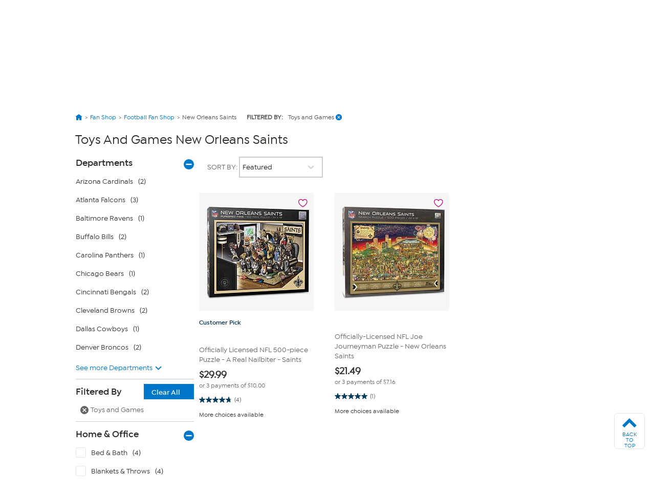

--- FILE ---
content_type: application/javascript
request_url: https://www.hsn.com/I7QeGdlS3KKU/c5x4sr/DJOcmT/uOt3zDtm8bLhG8O7/M01OIG1RMA/V2M7D/28DXGMB
body_size: 176623
content:
(function(){if(typeof Array.prototype.entries!=='function'){Object.defineProperty(Array.prototype,'entries',{value:function(){var index=0;const array=this;return {next:function(){if(index<array.length){return {value:[index,array[index++]],done:false};}else{return {done:true};}},[Symbol.iterator]:function(){return this;}};},writable:true,configurable:true});}}());(function(){var DK;Xn();xZs();var kv,X0,Z6,AF,fv,J,VC,UV,Rn,KK,AC,O8,dH,gD,EB,R2,D2,Fk,Xr,FB,wG,K1,k8,cU,E0,QN,tT,Dd,kT,qH,fB,kG,jL,pZ,HJ,Q8,rV,hK,R6,NC,nF,t6,pU,vs,X8,vp,j7,K8,tD,ck,nI,w2,W8,NN,FT,nL,v8,XF,qL,jK,Zs,Mn,gk,c3,t7,k1,O0,MH,Uz,L8,In,YC,CZ,CH,jD,nk,bp,sD,m6,NU,vT,wF,S7,TK,Nd,zs,Ms,dv,O1,M2,DG,YB,k6,S1,pC,B8,vD,GF,bs,j6,BT,DR,Lr,HH,w,ND,YR,ZT,xH,IU,q8,vv,Cz,UC,G2,CF,Nm,nB,v6,lv,qd,xN,T1,Fr,zc,H8,fq,UR,XD,Q6,N3,cI,RD,qG,q0,sL,Wq,nT,Bq,lJ,mJ,lK,cB,A5,YK,FD,j8,VJ,mG,nC,dL,cs,YV,Kd,mq,cK,V8,Jm,bH,t3,I1,sz,l3,QG,YU,dk,Cr,fN,AL,Hz,kr,SC,JR,tp,E1,An,zC,ML,NV,z0,Hk,bL,Hv,d7,hF,Fn,UL,n7,C1,N0,jV,zk,JT,r6,rz,Gv,MF,Hm,wJ,lT,QC,c6,PF,Er,VF,bU,BH,N7,sF,fJ,Sn,HF,sB,HR,sd,MU,hm,c7,GR,gV,U6,gm,KC,j0,j5,tv,EZ,Zc,AZ,Ym,AV,rd,x1,rD,v7,wT,Zp,PU,CR,En,BR,PT,Bp,GZ,U2,dq,nr,N8,T5,Sp,W3,S5,qC,kD,VH,Wk,Um,OH,UK,Hs,w1,V,Zk,p5,zG,FU,Jv,g0,k7,qv,f2,Zz,HC,ZZ,Jp,g3,nJ,Tq,KF,nD,G,Cc,Ud,V2,N2,Hc,BV,Yz,f7,TB,D7,BJ,ID,FH,TU,nZ,fV,b8,w3,rL,QZ,JH,ps,CT,H6,p0,tL,xL,sq,hI,Iv,l2,Yn,k0,m8,Xq,DB,ld,dN,J2,EI,xm,lC,v5,fs,qp,Un,P,JZ,Z2,RI,jm,vr,Ov,Rk,KT,ZH,On,MV,BF,VZ,zV,dB,J3,Gr,cN,AJ,DC,NH,g6,BI,n0,CJ,BU,WB,ED,XU,wn,R0,l1,V0,ZJ,H0,Pv,pB,Us,DN,z6,rn,RB,LH,rc,d6,L0,jr,P3,Lk,HI,Vm,Wr,IZ,Dz,Oq,z2,Hr,ZD,YI,Gc,qn,r2,Vc,V5,n8,Tz,bc,wm,TI,rT,Os,M0,wz,gs,LR,r7,X5,KJ,D8,lR,qT,xJ,gL,IG,r5,W7,Zd,A7,j3,HK,dn,Rv,lB,pq,Gp,fL,B0,x0,Cq,XK,m5,bR,fD,pm,Bn,Qq,Qm,Jq,WC,dp,Bm,HU,qF,PG,hz,mB,XG,I3,sZ,P8,EU,kn,LG,lz,hJ,LT,BK,vN,OC,B5,FJ,FZ,N5,QH,Pr,Ss,Gs,K5,q2,Nv,RH,bC,E2,F1,lH,hB,hG,bn,S6,Sv,D6,kJ,F,AI,WV,zU,MJ,XR,GU,vF,dC,Pm,VK,PH,tk,ZF,Bc,Dk,T6,qq,H2,W0,xk,gU,LV,f6,Ds,j2,O2,cT,V6,AG,hV,zN,gZ,gn,Pp,HB,wV,n1,dJ,OJ,OI,xI,Km,bI,Nc,KZ,bK,A0,x7,xv,PJ,BZ,Am,WG,G3,xT,dI,L3,br,wp,s2,AU,mK,tZ,O,sT,FC,AD,wR,zZ,Ok,F0,pz,kk,IR,rp,MT,I7,vL,NG,G0,E,x3,kU,II,xr,sm,lV,Tp,dT,Yq,cc,CG,Kp,Ur,F7,s6,gN,NR,SU,qR,CI,hL,qz,nR,Ez,Av,zR,Uc,lm,D,sp,wH,YZ,Pq,q5,pV,jn,XV,WJ,SR,YN,V7,C8,RZ,Gz,cF,gz,I2,Nk,UF,Vn,Mp,b1,Tm,FK,S2,vd,C3,IB,IL,Kv,wI,MN,xF,Fv,GN,ZK,s8,GI,Ks,g7,Zq,hD,P2,UT,ZG,kp,O7,cJ,QL,mn,gB,gd,jp,TN,xd,g8,Lc,dc,AT,Ck,ln,YF,TD,cr,Xm,qs,TF,S8,KH,X7,fT,C6,r8,U8,md,xR,VT,w6,ZI,Q0,tF,Qn,Nz,Nn,t5,kZ,zD,rr,XB,U,z3,sN,VG,DH,Ep,vc,Vp,wU,Wz,fr,Kq,AR,sH,m3,kR,O6,XC,Dr,Js,mN,b6,OB,jG,k2,R8,Oz,lc,PZ,O3,wv,FF,pr,xB,Y6,RF,FN,jH,A1,JJ,qI,nz,SJ,vZ,jZ,xz,KB,p7,Xp,Vr,Lz,O5,Kc,tG,dV,W5,pG,pI,mL,nq,RJ,Ws,z7,Tk,Vs,wC,UI,tB,Z0,IF,xn,Rp,jd,V1,AN,Ip,jJ,mp,EJ,BG,PL,Y8,Vz,bT,Wm,gI,UB,Yr,ds,rB,lL,IJ,hU,UZ,cH,HV,Aq,hn,wq,pL,QB,WD,fU,D5,Qk,f8,Gn,zd,K2,KI,Ed,GD,w7,rk,Rz,YD,SK,Bz,tU,rU,ZU,OV,zn,RU,M8,vJ,MG,lZ,f3,Cn,Qd,SG,m7,dF,bJ,x2,wL,Z5,FI,Hd,IH,B2,Tc,DU,gG,JV,fp,GJ,cG,p6,OT,EN,c0,Np,UU,xG,EH,Qp,NJ,As,Jz,B6,Or,GK,Ns,WH,lF,C,Zm,JK,NB,nv,gq,rJ,qr,nc,BB,hk,Lm,qK,nU,Y0,l6,dr,bm,m1,kH,CV,Gd,Q,U3,n5,CD,f0,Ys,sn,T3,PN,I8,T8,SB,n6,qN,gK,Uv,Im,R3,g5,LI,RR,Cm,U1,bZ,kK,HZ,TH,qc,GG,vH,EC,OR,Kz,d8,Jc,P6,L2,UG,jF,MR,mm,H1,OZ,Rq,vm,js,ZL,l7,K3,Q5,YL,J7,K6,Uq,HD,XI,Z8,X1,qk,EL,fz,JL,CC,vK,Tv,C0,UJ,zL,pJ,Cv,EF,P7,Jn,vU,gr,P1,Vd,Dc,mT,tN,Nq,YJ,q,SH,ER,Mz,U0,K7,zI,b3,LB,Ld,dG,OU,rK,G1,q6,Kn,W2,D3,Pz;V6s();var cv=function(QI){var xU='';for(var Az=0;Az<QI["length"];Az++){xU+=QI[Az]["toString"](16)["length"]===2?QI[Az]["toString"](16):"0"["concat"](QI[Az]["toString"](16));}return xU;};var SI=function(){return DK["window"]["navigator"]["userAgent"]["replace"](/\\|"/g,'');};var zB=function(jB,d0){return jB|d0;};var Ap=function(TG,YH){return TG!==YH;};var sv=function(b5){return DK["unescape"](DK["encodeURIComponent"](b5));};var M5=function(){return ["\x6c\x65\x6e\x67\x74\x68","\x41\x72\x72\x61\x79","\x63\x6f\x6e\x73\x74\x72\x75\x63\x74\x6f\x72","\x6e\x75\x6d\x62\x65\x72"];};var rF=function H5(ZB,Eq){var IT=H5;do{switch(ZB){case x1:{dz.call(this,FL,[pF()]);DZ=Yv(FD,[]);Yv(J,[]);ZB=Wk;X2(YD,[NF()]);Yv(wn,[]);}break;case lm:{ZB=wL;Zv[WI()[jz(pH)](Wv,kB,EN)]=function(dZ,JB){if(C2(JB,HT))dZ=Zv(dZ);NI.push(QU);if(C2(JB,zH)){var XJ;return NI.pop(),XJ=dZ,XJ;}if(C2(JB,VB)&&x6(typeof dZ,WI()[jz(TJ)](kI,VB,Lq))&&dZ&&dZ[f5()[F5(VB)].apply(null,[GB,l1])]){var vG;return NI.pop(),vG=dZ,vG;}var T0=DK[bz()[KU(WF)].apply(null,[fZ,QT,mL,gJ])][fF()[tq(HT)](Lp,m1,pT,fZ)](null);Zv[Ap(typeof bz()[KU(pH)],hZ([],[][[]]))?bz()[KU(TJ)].apply(null,[MI(MI([])),mH,ER,hT]):bz()[KU(jq)](mF,m0,vI,VI)](T0);DK[bz()[KU(WF)](RT,QT,mL,J6)][Ap(typeof bz()[KU(sU)],hZ([],[][[]]))?bz()[KU(pH)].call(null,MI(HT),TJ,JR,Vq):bz()[KU(jq)](MZ,tI,Y5,kF)](T0,WI()[jz(G6)].call(null,w5,rH,l7),H5(kn,[Ap(typeof fF()[tq(AB)],hZ([],[][[]]))?fF()[tq(w5)](z5,D,CU,bF):fF()[tq(AB)].call(null,GB,qZ,Hq,qU),MI(MI(fd)),x6(typeof XZ()[kz(fZ)],hZ([],[][[]]))?XZ()[kz(XH)](NZ,w0,D0):XZ()[kz(qJ)].apply(null,[jU,sn,HG]),dZ]));if(C2(JB,AB)&&cZ(typeof dZ,UH()[hH(pH)](GT,HG,g8)))for(var MB in dZ)Zv[WI()[jz(WF)](AB,mz,w1)](T0,MB,function(pp){return dZ[pp];}.bind(null,MB));var GH;return NI.pop(),GH=T0,GH;};}break;case Hs:{var cq={};NI.push(Op);Zv[XZ()[kz(VB)](T2,Rc,MI(MI(HT)))]=J5;ZB=Qk;Zv[f5()[F5(sU)].apply(null,[jI,C1])]=cq;}break;case vm:{Ev();zv=gv();ZB=CV;Yv.call(this,R3,[pF()]);Yp();X2.call(this,FL,[pF()]);gF=k5();}break;case V1:{OG=vB();cz();hq();ZB+=EL;zJ=Xz();xZ=M5();PB();}break;case xd:{ZB=zV;NI.pop();}break;case xL:{np=dz(j3,[]);ZB+=U3;zp=dz(ZK,[]);dz(wC,[NF()]);(function(bq,Mv){return dz.apply(this,[T3,arguments]);}(['0swBC','1','htBhB0wtBsF111111','r1th','t1hl','w','r','rl','0','r11','l','r1','C111','tr','lws','B','t','rr','r111','h','rFhC','tFrr','C011111','t11'],J0));XT=X2(r7,[['h1BsF111111','1','rtw','CB','0ssCsF111111','htBhB0wtBsF111111','htlt00C','lCll01wF111111','0swBC','lllllll','ssswwhh','C011','h1B0','lrBt','r0Clh','Ctw0l','rC','rs','r0','rw','r','r11','C','ts','CC','t','l','B1','t1','rtC','r1','r111','htBhB0wtB0','r11r','hBBB','tBBB','r1111','r1th','hBB','t01','t111','rB','tt','ts1','t1r0','BBBBBB','s','h','w','Blt','lw','rt','th','tttt','lht','B','C011111','t1r','rF0w','rFhC','rFwC','tFrr','tr011111','rFlr','0'],MI(MI(w5))]);Jr=function CRBSJhNEJl(){fF();Gp();O9();function BJ(c,Zp){return c<=Zp;}function Hh(Bl,Tr){return Bl>>Tr;}function UH(){this["Kr"]=(this["Kr"]&0xffff)*0xcc9e2d51+(((this["Kr"]>>>16)*0xcc9e2d51&0xffff)<<16)&0xffffffff;this.RN=pP;}function jU(){return x.apply(this,[N4,arguments]);}function qD(rx){return !rx;}function GM(){return FF.apply(this,[wp,arguments]);}var LH;function hM(){return v3.apply(this,[qz,arguments]);}function C9(NM){return dp()[NM];}0x4fc3b5c,1439028339;function mx(gD){return ~gD;}function c4(){var HH=[];c4=function(){return HH;};return HH;}function Hp(){return x.apply(this,[XH,arguments]);}var wD;function ZH(I9,Y3){return I9|Y3;}var Kl;function gM(){return f(c4()[JM(VD)]+'',";",KM());}function G3(Ux,qF){var mJ=G3;switch(Ux){case BN:{var BF=qF[BN];var k=qF[MN];var tU=[];var QN=G3(l9,[]);var rN=k?L4[qM()[C9(JH)].call(null,W4,pN(K))]:L4[PP()[H3(JH)](pN(OU),qD(qD([])),qD(qD(JH)),hr)];for(var j9=JH;x3(j9,BF[qM()[C9(P4)](P4,pN(s3))]);j9=jP(j9,P4)){tU[PP()[H3(P4)](pN(Px),Rh,qD(qD(P4)),P4)](rN(QN(BF[j9])));}return tU;}break;case l9:{var N9={'\x33':qM()[C9(VD)](JH,pN(rr)),'\x43':qM()[C9(hr)].call(null,c9,pN(K4)),'\x44':c4()[JM(JH)].call(null,pN(vF),JH),'\x4d':lP()[P(JH)](pN(fJ),nD,VD),'\x58':sl()[NJ(JH)](pN(zF),c9,lJ),'\x59':sl()[NJ(P4)](FU,P4,H9),'\x5f':PP()[H3(VD)](pN(T),CH,n9,JH),'\x64':qM()[C9(c9)].apply(null,[VD,pN(AU)]),'\x73':lP()[P(P4)].apply(null,[pN(YU),bH,c9]),'\x77':sl()[NJ(VD)](pN(mD),hr,FU)};return function(pU){return G3(tp,[pU,N9]);};}break;case CF:{var wM=qF[BN];jz=function(pr,rJ){return G3.apply(this,[RJ,arguments]);};return fD(wM);}break;case mU:{var Sr=qF[BN];fD(Sr[JH]);for(var hl=JH;x3(hl,Sr.length);++hl){c4()[Sr[hl]]=function(){var QP=Sr[hl];return function(Op,HJ){var Y4=jz(Op,HJ);c4()[QP]=function(){return Y4;};return Y4;};}();}}break;case tp:{var Rz=qF[BN];var Kh=qF[MN];var RD=PP()[H3(hr)].call(null,pN(WJ),T9,Nx,c9);for(var T3=JH;x3(T3,Rz[qM()[C9(P4)].call(null,P4,pN(s3))]);T3=jP(T3,P4)){var f9=Rz[lP()[P(VD)](pN(zD),xN,P4)](T3);var Yr=Kh[f9];RD+=Yr;}return RD;}break;case RJ:{var jD=qF[BN];var kP=qF[MN];var XF=jP([],[]);var Q4=fp(jP(jD,gx()),dh);var w=dU[kP];var jJ=JH;if(x3(jJ,w.length)){do{var Lr=kr(w,jJ);var Xr=kr(jz.KN,Q4++);XF+=H(EP,[ZH(Vz(mx(Lr),Xr),Vz(mx(Xr),Lr))]);jJ++;}while(x3(jJ,w.length));}return XF;}break;case MN:{var mz=qF[BN];var qx=qF[MN];var HP=qF[kU];var k4=z3[JH];var Pl=jP([],[]);var tP=z3[HP];var W3=DP(tP.length,P4);while(rD(W3,JH)){var n3=fp(jP(jP(W3,mz),gx()),k4.length);var g=kr(tP,W3);var hF=kr(k4,n3);Pl+=H(EP,[ZH(Vz(mx(g),hF),Vz(mx(hF),g))]);W3--;}return G3(nl,[Pl]);}break;case vx:{var Dz=qF[BN];tF(Dz[JH]);for(var Qh=JH;x3(Qh,Dz.length);++Qh){lP()[Dz[Qh]]=function(){var hH=Dz[Qh];return function(AM,cU,p4){var cz=ND.apply(null,[AM,WM,p4]);lP()[hH]=function(){return cz;};return cz;};}();}}break;case ch:{var L9=qF[BN];nP(L9[JH]);var Ul=JH;if(x3(Ul,L9.length)){do{qM()[L9[Ul]]=function(){var gF=L9[Ul];return function(RP,QU){var m=jN(RP,QU);qM()[gF]=function(){return m;};return m;};}();++Ul;}while(x3(Ul,L9.length));}}break;case nl:{var vr=qF[BN];ND=function(WF,ZU,J9){return H.apply(this,[PN,arguments]);};return tF(vr);}break;}}function xr(){return x.apply(this,[EP,arguments]);}function Wp(ml,v4){return ml!=v4;}function tD(){return G3.apply(this,[ch,arguments]);}function sD(){return FF.apply(this,[jl,arguments]);}var N,CF,PN,h9,vl,EP,cM,jH,Dl,tp,Sh,r3,qh,vp,RJ,ch,L,wp,Nh,vJ,Sl,dl,j3,nl,Dx,Sx,Rx,sp,Nl,rH,Ax,G,qz,kJ,A9,Jp,Y,Lp,cH,vx,jl,N4,g3,zM,XH,mU;function Zx(){return jp.apply(this,[RJ,arguments]);}function fz(){this["SU"]=(this["SU"]&0xffff)*0x85ebca6b+(((this["SU"]>>>16)*0x85ebca6b&0xffff)<<16)&0xffffffff;this.RN=hU;}var WP;function s9(b,DN){var xU=s9;switch(b){case N4:{var gJ=DN[BN];var fH=DN[MN];var fl=DN[kU];var Lz=Dh[JH];var Yh=jP([],[]);var Kx=Dh[fH];var Bp=DP(Kx.length,P4);if(rD(Bp,JH)){do{var Rr=fp(jP(jP(Bp,gJ),gx()),Lz.length);var W9=kr(Kx,Bp);var M9=kr(Lz,Rr);Yh+=H(EP,[ZH(Vz(mx(W9),M9),Vz(mx(M9),W9))]);Bp--;}while(rD(Bp,JH));}return UU(vp,[Yh]);}break;case BN:{var Wh=DN[BN];var H4=DN[MN];var SM=BM[cN];var w4=jP([],[]);var wP=BM[Wh];var f4=DP(wP.length,P4);if(rD(f4,JH)){do{var A=fp(jP(jP(f4,H4),gx()),SM.length);var jM=kr(wP,f4);var g4=kr(SM,A);w4+=H(EP,[Vz(mx(Vz(jM,g4)),ZH(jM,g4))]);f4--;}while(rD(f4,JH));}return UU(tp,[w4]);}break;case MN:{var g9=DN[BN];var SD=jP([],[]);var NF=DP(g9.length,P4);if(rD(NF,JH)){do{SD+=g9[NF];NF--;}while(rD(NF,JH));}return SD;}break;case wp:{var lx=DN[BN];kD.jx=s9(MN,[lx]);while(x3(kD.jx.length,Tz))kD.jx+=kD.jx;}break;case XH:{LH=function(v9){return s9.apply(this,[wp,arguments]);};kD.apply(null,[pN(z4),cN,Lh]);}break;case A9:{var bN=DN[BN];var h4=DN[MN];var Ml=DN[kU];var pD=DN[l9];var Ep=Kl[VD];var lH=jP([],[]);var Il=Kl[pD];var OJ=DP(Il.length,P4);if(rD(OJ,JH)){do{var El=fp(jP(jP(OJ,bN),gx()),Ep.length);var Zz=kr(Il,OJ);var VF=kr(Ep,El);lH+=H(EP,[ZH(Vz(mx(Zz),VF),Vz(mx(VF),Zz))]);OJ--;}while(rD(OJ,JH));}return UU(cM,[lH]);}break;case Nh:{var vD=DN[BN];var d3=jP([],[]);var YN=DP(vD.length,P4);while(rD(YN,JH)){d3+=vD[YN];YN--;}return d3;}break;case Rx:{var EF=DN[BN];jN.z9=s9(Nh,[EF]);while(x3(jN.z9.length,TP))jN.z9+=jN.z9;}break;case sp:{nP=function(C){return s9.apply(this,[Rx,arguments]);};jN(hr,pN(P3));}break;case l9:{var Tx=DN[BN];var tM=jP([],[]);var FN=DP(Tx.length,P4);while(rD(FN,JH)){tM+=Tx[FN];FN--;}return tM;}break;}}var Qz;function qM(){var qP={};qM=function(){return qP;};return qP;}function Yx(){return jp.apply(this,[h9,arguments]);}function nN(){return zH.apply(this,[Dl,arguments]);}function UJ(){return v3.apply(this,[j3,arguments]);}function zH(l3,UM){var tl=zH;switch(l3){case kU:{var N3=UM[BN];N3[N3[PD](Ip)]=function(){var JP=this[d4]();var xD=this[JF].pop();var NH=this[JF].pop();var S=this[JF].pop();var Fx=this[rF][dJ.T];this[Hr](dJ.T,xD);try{this[IP]();}catch(XJ){this[JF].push(this[ll](XJ));this[Hr](dJ.T,NH);this[IP]();}finally{this[Hr](dJ.T,S);this[IP]();this[Hr](dJ.T,Fx);}};x(cM,[N3]);}break;case Dl:{var Bx=UM[BN];Bx[Bx[PD](nr)]=function(){var cx=this[d4]();var Or=this[d4]();var S9=this[d4]();var FH=this[bz]();var fP=[];for(var Cp=JH;x3(Cp,S9);++Cp){switch(this[JF].pop()){case JH:fP.push(this[bz]());break;case P4:var ZF=this[bz]();for(var bJ of ZF.reverse()){fP.push(bJ);}break;default:throw new Error(sl()[NJ(hr)].apply(null,[pN(Nz),VD,V4]));}}var gp=FH.apply(this[Ip].q,fP.reverse());cx&&this[JF].push(this[ll](gp));};zH(kU,[Bx]);}break;case rH:{var UN=UM[BN];UN[UN[PD](fr)]=function(){this[JF].push(fp(this[bz](),this[bz]()));};zH(Dl,[UN]);}break;case vJ:{var xx=UM[BN];xx[xx[PD](Cx)]=function(){this[JF].push(F(this[bz](),this[bz]()));};zH(rH,[xx]);}break;case Nl:{var kx=UM[BN];kx[kx[PD](zP)]=function(){this[JF].push(x3(this[bz](),this[bz]()));};zH(vJ,[kx]);}break;case ch:{var t3=UM[BN];t3[t3[PD](Ll)]=function(){this[JF].push(ZH(this[bz](),this[bz]()));};zH(Nl,[t3]);}break;case jl:{var Pr=UM[BN];Pr[Pr[PD](v)]=function(){this[JF].push(th(this[bz](),this[bz]()));};zH(ch,[Pr]);}break;case mU:{var O=UM[BN];O[O[PD](NU)]=function(){this[JF].push(Er(pN(P4),this[bz]()));};zH(jl,[O]);}break;case l9:{var kH=UM[BN];kH[kH[PD](Xp)]=function(){this[JF].push(DP(this[bz](),this[bz]()));};zH(mU,[kH]);}break;case bM:{var gU=UM[BN];gU[gU[PD](B4)]=function(){var JJ=this[d4]();var ql=gU[W4]();if(this[bz](JJ)){this[Hr](dJ.T,ql);}};zH(l9,[gU]);}break;}}function JN(){return UU.apply(this,[G,arguments]);}function fp(sJ,GN){return sJ%GN;}function lP(){var vh=function(){};lP=function(){return vh;};return vh;}function l(){return G3.apply(this,[vx,arguments]);}function sP(){return jp.apply(this,[qh,arguments]);}function F3(){if([10,13,32].includes(this["Kr"]))this.RN=jF;else this.RN=UH;}function AN(){this["SU"]^=this["Q3"];this.RN=wh;}function dr(){return v3.apply(this,[N4,arguments]);}var lh;function tJ(){return v3.apply(this,[r3,arguments]);}var dJ;function sH(){return zH.apply(this,[rH,arguments]);}function bx(){return DJ()+m9()+typeof L4[c4()[JM(VD)].name];}function Lx(){return x.apply(this,[vJ,arguments]);}function th(j4,R4){return j4^R4;}function A4(){return h(bx(),883087);}var BM;function UP(){return D3.apply(this,[rH,arguments]);}function MD(){return D3.apply(this,[vx,arguments]);}function H(R,hP){var E3=H;switch(R){case SF:{var VH=hP[BN];ND.Cl=s9(l9,[VH]);while(x3(ND.Cl.length,Px))ND.Cl+=ND.Cl;}break;case qz:{tF=function(XN){return H.apply(this,[SF,arguments]);};G3.apply(null,[MN,[pN(xF),FU,hr]]);}break;case Jp:{var F4=hP[BN];var qN=jP([],[]);for(var sh=DP(F4.length,P4);rD(sh,JH);sh--){qN+=F4[sh];}return qN;}break;case vl:{var xh=hP[BN];jz.KN=H(Jp,[xh]);while(x3(jz.KN.length,Cr))jz.KN+=jz.KN;}break;case BN:{fD=function(wU){return H.apply(this,[vl,arguments]);};UU(CF,[pN(zr),hr]);}break;case qh:{var l4=hP[BN];var E=jP([],[]);for(var dF=DP(l4.length,P4);rD(dF,JH);dF--){E+=l4[dF];}return E;}break;case l9:{var YJ=hP[BN];w9.DU=H(qh,[YJ]);while(x3(w9.DU.length,V4))w9.DU+=w9.DU;}break;case h9:{T4=function(Rp){return H.apply(this,[l9,arguments]);};w9(pN(gP),DD,qD(qD([])),cN);}break;case EP:{var OM=hP[BN];if(BJ(OM,g3)){return L4[pJ[VD]][pJ[P4]](OM);}else{OM-=Dx;return L4[pJ[VD]][pJ[P4]][pJ[JH]](null,[jP(Hh(OM,cD),kJ),jP(fp(OM,Y),Sl)]);}}break;case PN:{var BH=hP[BN];var OH=hP[MN];var S4=hP[kU];var Xh=jP([],[]);var Bz=fp(jP(BH,gx()),EH);var Xl=z3[S4];for(var SN=JH;x3(SN,Xl.length);SN++){var YF=kr(Xl,SN);var WH=kr(ND.Cl,Bz++);Xh+=H(EP,[ZH(Vz(mx(YF),WH),Vz(mx(WH),YF))]);}return Xh;}break;}}function pP(){this["Kr"]=this["Kr"]<<15|this["Kr"]>>>17;this.RN=EU;}function BD(p3,hD){return p3>>>hD;}function LP(){return D3.apply(this,[zM,arguments]);}function UU(kp,J3){var sU=UU;switch(kp){case Dl:{var Vx=J3[BN];var s4=J3[MN];var gN=J3[kU];var lF=jP([],[]);var GH=fp(jP(Vx,gx()),Jh);var PM=Dh[s4];var HN=JH;while(x3(HN,PM.length)){var t4=kr(PM,HN);var Qr=kr(kD.jx,GH++);lF+=H(EP,[ZH(Vz(mx(t4),Qr),Vz(mx(Qr),t4))]);HN++;}return lF;}break;case vp:{var FD=J3[BN];kD=function(TF,Mx,dP){return UU.apply(this,[Dl,arguments]);};return LH(FD);}break;case CF:{var rh=J3[BN];var VU=J3[MN];var Yz=dU[P4];var WD=jP([],[]);var dM=dU[VU];var DF=DP(dM.length,P4);if(rD(DF,JH)){do{var Wl=fp(jP(jP(DF,rh),gx()),Yz.length);var zx=kr(dM,DF);var nU=kr(Yz,Wl);WD+=H(EP,[ZH(Vz(mx(zx),nU),Vz(mx(nU),zx))]);DF--;}while(rD(DF,JH));}return G3(CF,[WD]);}break;case Rx:{var S3=J3[BN];var mF=J3[MN];var R9=jP([],[]);var HM=fp(jP(mF,gx()),FU);var KU=BM[S3];for(var B3=JH;x3(B3,KU.length);B3++){var U4=kr(KU,B3);var Rl=kr(jN.z9,HM++);R9+=H(EP,[Vz(mx(Vz(U4,Rl)),ZH(U4,Rl))]);}return R9;}break;case tp:{var Br=J3[BN];jN=function(BU,fx){return UU.apply(this,[Rx,arguments]);};return nP(Br);}break;case cH:{P4=+ ! ![];VD=P4+P4;hr=P4+VD;JH=+[];c9=P4+hr;cN=VD*c9*P4-hr;W4=cN-hr+c9;qp=W4-cN+hr+c9-P4;xH=qp-W4+hr+cN-P4;q9=qp+VD;cD=xH+q9-cN-W4+c9;EH=cD+c9+qp-VD+hr;H9=xH+hr*cD-cN;Mh=cD*H9+q9*hr+xH;gl=cN+W4+cD*q9-P4;OU=qp*gl-VD*W4-c9;K=xH*gl-W4*cD+qp;s3=W4+H9*P4*xH*VD;Px=VD+H9+q9;Rh=qp*c9*hr+cN;Tz=qp*hr+cN+cD+W4;z4=P4+hr*cD+gl*xH;Lh=qp*cD-q9*VD+xH;WM=hr+qp*cN+P4;rr=gl*W4*P4+q9+H9;K4=H9+xH*gl-q9+P4;vF=xH*gl-cN*P4+hr;fJ=cD+qp*c9+q9*W4;nD=xH+VD*H9;zF=P4+H9*cN+gl-W4;lJ=c9+q9+xH+cD+H9;FU=VD-W4+P4+xH*c9;T=cN*gl-qp-q9-xH;CH=hr*q9+H9+P4+xH;n9=qp+W4*VD*P4;AU=W4*qp*P4-xH;YU=P4+qp*gl+W4*xH;bH=c9-P4+q9*W4;mD=VD-P4-qp+gl*xH;WJ=W4+hr*cD*q9*VD;T9=cD*cN*VD+qp-xH;Nx=VD+W4*P4*q9+qp;zD=cD-VD+cN*qp+H9;xN=c9*W4+qp*cN+VD;GF=c9+q9*cN*cD-hr;cl=VD-c9+gl+q9*W4;Nz=hr+cD*W4*cN+xH;dh=qp+q9+W4-hr+c9;Jh=cD+W4;TP=cD+cN+c9+H9+W4;P3=H9-q9+xH*gl;xF=H9*xH*hr+c9*cN;Cr=q9-P4+VD*H9+hr;zr=H9-c9+xH*gl;V4=hr*cD+cN+VD-q9;gP=gl*xH+P4+W4*hr;DD=hr*c9-VD+P4;RF=hr+cN*xH+q9+H9;tH=xH*W4-cD+H9+qp;JU=q9+hr+cD-P4-qp;fr=hr*H9+q9*VD*cN;JF=VD+cD*W4+qp*q9;Ip=gl*P4+qp+H9*VD;D9=H9*W4+xH*P4+c9;PD=P4*hr-c9+xH*qp;Z=c9-xH+cN+VD+q9;bz=q9*c9-qp+H9*W4;CD=c9+VD*q9+cD-qp;d4=H9*VD+cD-c9*W4;Ar=P4+cN*xH*W4+cD;IP=qp+VD+q9+xH;ON=gl-W4+hr*H9+c9;ll=H9*c9-cN+hr+xH;B4=H9+gl*VD+qp-q9;rF=qp-q9+cD+P4+gl;Hr=q9*VD+cD+c9+gl;TU=cN+qp*hr+cD-W4;PF=qp*hr+xH+c9-VD;LN=VD+q9+c9+qp+cD;X=cD+VD*q9+qp;fM=P4+H9+xH*VD-qp;z=gl+W4*P4*hr*xH;sr=xH+H9+qp+VD*P4;pl=cD*qp+hr*W4*c9;t9=c9+gl-W4+cD*xH;Gx=cD*VD+c9*W4+qp;J4=q9+cN*P4+c9*cD;B=W4-c9+hr*cD*VD;jr=cN*qp*VD-hr;bD=xH*cD-cN-c9;Gr=cN*hr*qp+xH+c9;D4=qp+gl-q9+VD+H9;RU=gl-xH+H9*VD+qp;pM=hr*q9+gl+qp+P4;E9=xH+gl+cN+H9+P4;bF=H9+q9+xH*VD*cN;lp=W4*xH-qp-VD-P4;Ix=cD*c9*VD-hr*xH;K9=gl+q9+cD+W4*cN;lM=q9*P4*cD+VD*H9;CM=P4+cD+cN*H9-qp;nr=cN*q9*hr+W4*xH;Cx=P4+H9*q9-xH-gl;zP=c9*VD-xH+W4*H9;Ll=qp*hr*cD+W4-xH;v=hr*xH*q9;NU=qp*q9+cN*H9-W4;Xp=W4*xH+cD*q9*VD;zz=VD+cD*xH*hr-qp;Eh=gl+xH*qp+VD+H9;zJ=hr*gl-c9*xH*VD;pF=cD*cN+xH+H9*W4;EJ=cD-xH+c9*q9-P4;Qx=cN+qp*P4*W4-VD;C3=cD+VD+hr*qp-q9;EM=cD*P4-cN+xH*VD;s=qp*hr+VD*cD+xH;Ox=W4*xH+qp+H9+cD;kF=qp+W4*q9*c9-xH;}break;case G:{var GU=J3[BN];T4(GU[JH]);for(var Q9=JH;x3(Q9,GU.length);++Q9){PP()[GU[Q9]]=function(){var Jl=GU[Q9];return function(Cz,LJ,X4,br){var sM=w9.apply(null,[Cz,RF,tH,br]);PP()[Jl]=function(){return sM;};return sM;};}();}}break;case EP:{var np=J3[BN];LH(np[JH]);for(var LU=JH;x3(LU,np.length);++LU){sl()[np[LU]]=function(){var L3=np[LU];return function(IN,IM,TH){var lU=kD.call(null,IN,IM,qD({}));sl()[L3]=function(){return lU;};return lU;};}();}}break;case BN:{var cF=J3[BN];var bl=J3[MN];var P9=J3[kU];var Vl=J3[l9];var p=jP([],[]);var SH=fp(jP(cF,gx()),JU);var vP=Kl[Vl];for(var Dr=JH;x3(Dr,vP.length);Dr++){var Wx=kr(vP,Dr);var Z3=kr(w9.DU,SH++);p+=H(EP,[ZH(Vz(mx(Wx),Z3),Vz(mx(Z3),Wx))]);}return p;}break;case cM:{var UF=J3[BN];w9=function(I4,I3,rU,qJ){return UU.apply(this,[BN,arguments]);};return T4(UF);}break;}}function J(Zh,k9){return Zh in k9;}function PP(){var Hl=Object['\x63\x72\x65\x61\x74\x65'](Object['\x70\x72\x6f\x74\x6f\x74\x79\x70\x65']);PP=function(){return Hl;};return Hl;}function V(){this["SU"]=(this["Ql"]&0xffff)+0x6b64+(((this["Ql"]>>>16)+0xe654&0xffff)<<16);this.RN=VN;}function FF(FJ,BP){var qH=FF;switch(FJ){case cM:{var wJ=BP[BN];wJ[RU]=function(){var UD=PP()[H3(hr)](pN(WJ),TU,EM,c9);for(let pp=JH;x3(pp,xH);++pp){UD+=this[d4]().toString(VD).padStart(xH,sl()[NJ(VD)].call(null,pN(mD),hr,s));}var vH=parseInt(UD.slice(P4,Z),VD);var ZM=UD.slice(Z);if(YP(vH,JH)){if(YP(ZM.indexOf(lP()[P(P4)].call(null,pN(YU),qD(qD([])),c9)),pN(P4))){return JH;}else{vH-=Qz[hr];ZM=jP(sl()[NJ(VD)](pN(mD),hr,fJ),ZM);}}else{vH-=Qz[c9];ZM=jP(lP()[P(P4)].apply(null,[pN(YU),jr,c9]),ZM);}var OP=JH;var Tl=P4;for(let nJ of ZM){OP+=Er(Tl,parseInt(nJ));Tl/=VD;}return Er(OP,Math.pow(VD,vH));};jp(Sx,[wJ]);}break;case kU:{var SP=BP[BN];SP[Ox]=function(bh,gH){var bU=atob(bh);var lN=JH;var Uz=[];var ZJ=JH;for(var SJ=JH;x3(SJ,bU.length);SJ++){Uz[ZJ]=bU.charCodeAt(SJ);lN=th(lN,Uz[ZJ++]);}jp(G,[this,fp(jP(lN,gH),pF)]);return Uz;};FF(cM,[SP]);}break;case Lp:{var MF=BP[BN];MF[d4]=function(){return this[Eh][this[rF][dJ.T]++];};FF(kU,[MF]);}break;case wp:{var WU=BP[BN];WU[bz]=function(rz){return this[bF](rz?this[JF][DP(this[JF][qM()[C9(P4)].apply(null,[P4,pN(s3)])],P4)]:this[JF].pop());};FF(Lp,[WU]);}break;case sp:{var PU=BP[BN];PU[bF]=function(gr){return YP(typeof gr,c4()[JM(VD)](pN(GF),cN))?gr.q:gr;};FF(wp,[PU]);}break;case Jp:{var ID=BP[BN];ID[pl]=function(Al){return zl.call(this[ON],Al,this);};FF(sp,[ID]);}break;case jl:{var XD=BP[BN];XD[z]=function(IH,MU,rP){if(YP(typeof IH,c4()[JM(VD)].apply(null,[pN(GF),cN]))){rP?this[JF].push(IH.q=MU):IH.q=MU;}else{Zl.call(this[ON],IH,MU);}};FF(Jp,[XD]);}break;case XH:{var Vr=BP[BN];Vr[Hr]=function(Sz,TD){this[rF][Sz]=TD;};Vr[kF]=function(j){return this[rF][j];};FF(jl,[Vr]);}break;}}function F(A3,KH){return A3/KH;}var tF;function sl(){var GD=[];sl=function(){return GD;};return GD;}function fN(){return zH.apply(this,[ch,arguments]);}function vM(){this["Ql"]=(this["SU"]&0xffff)*5+(((this["SU"]>>>16)*5&0xffff)<<16)&0xffffffff;this.RN=V;}function XU(){return zH.apply(this,[jl,arguments]);}function fF(){Ph={};VD=2;c4()[JM(VD)]=CRBSJhNEJl;if(typeof window!==''+[][[]]){L4=window;}else if(typeof global!==[]+[][[]]){L4=global;}else{L4=this;}}function Mr(MH,XM){return MH>XM;}var fD;var Z9;function hN(){return zH.apply(this,[vJ,arguments]);}var kD;function c3(){return this;}var L4;var w9;function CN(){this["SU"]=this["SU"]<<13|this["SU"]>>>19;this.RN=vM;}function DJ(){return AP(c4()[JM(VD)]+'',0,KM());}function GJ(){return x.apply(this,[dl,arguments]);}function f3(){return KM()+AC("\x34\x66\x63\x33\x62\x35\x63")+3;}function x4(xl,xp){return xl<<xp;}function nF(){return x.apply(this,[Lp,arguments]);}function Ch(){return D3.apply(this,[kU,arguments]);}function U9(){return FF.apply(this,[cM,arguments]);}function ZP(){return FF.apply(this,[XH,arguments]);}return D3.call(this,vl);function NN(){return ["K8D7\"Sa!7D<DtF-.{","H","dR>3$:z$\n\x07.\x07DQ03\bs #7","","n","\fS5BPxi\byt"];}function Xz(){pJ=["\x61\x70\x70\x6c\x79","\x66\x72\x6f\x6d\x43\x68\x61\x72\x43\x6f\x64\x65","\x53\x74\x72\x69\x6e\x67","\x63\x68\x61\x72\x43\x6f\x64\x65\x41\x74"];}function W(OD,zp){return OD===zp;}function tr(){return ["vLu#|LD-Gl}nFI3pn0bWld$TfD","QYV2dI","y","\x00h7P`D}BcYqs\x406o","O"];}function PJ(){return x.apply(this,[vx,arguments]);}var z3;function PH(){return zH.apply(this,[kU,arguments]);}function jP(Mz,cJ){return Mz+cJ;}function YM(){return v3.apply(this,[Dl,arguments]);}function Er(M,ph){return M*ph;}function wN(){return v3.apply(this,[L,arguments]);}var Zl;function lz(){return jp.apply(this,[CF,arguments]);}function YH(){return v3.apply(this,[jH,arguments]);}var P4,VD,hr,JH,c9,cN,W4,qp,xH,q9,cD,EH,H9,Mh,gl,OU,K,s3,Px,Rh,Tz,z4,Lh,WM,rr,K4,vF,fJ,nD,zF,lJ,FU,T,CH,n9,AU,YU,bH,mD,WJ,T9,Nx,zD,xN,GF,cl,Nz,dh,Jh,TP,P3,xF,Cr,zr,V4,gP,DD,RF,tH,JU,fr,JF,Ip,D9,PD,Z,bz,CD,d4,Ar,IP,ON,ll,B4,rF,Hr,TU,PF,LN,X,fM,z,sr,pl,t9,Gx,J4,B,jr,bD,Gr,D4,RU,pM,E9,bF,lp,Ix,K9,lM,CM,nr,Cx,zP,Ll,v,NU,Xp,zz,Eh,zJ,pF,EJ,Qx,C3,EM,s,Ox,kF;function hJ(){return zH.apply(this,[bM,arguments]);}var kz;function DM(){return x.apply(this,[A9,arguments]);}function Yp(){return jp.apply(this,[G,arguments]);}function gx(){var b3;b3=qU()-A4();return gx=function(){return b3;},b3;}var pJ;var T4;function pN(hz){return -hz;}function Ez(){this["SU"]^=this["Kr"];this.RN=CN;}function xz(){return jp.apply(this,[PN,arguments]);}function vz(){return v3.apply(this,[tp,arguments]);}function G4(){return FF.apply(this,[Jp,arguments]);}var Dh;function jF(){this["pz"]++;this.RN=dD;}function MJ(){this["Kr"]=bk(this["Fp"],this["pz"]);this.RN=F3;}var zl;function mr(){return jp.apply(this,[bM,arguments]);}var Az;var nz;function Kp(){return jp.apply(this,[Sx,arguments]);}var nP;function kr(VP,Hz){return VP[pJ[hr]](Hz);}function kM(){this["SU"]^=this["SU"]>>>16;this.RN=c3;}function dD(){if(this["pz"]<AC(this["Fp"]))this.RN=MJ;else this.RN=AN;}function VN(){this["Q3"]++;this.RN=jF;}var mp;function Th(){this["SU"]=(this["SU"]&0xffff)*0xc2b2ae35+(((this["SU"]>>>16)*0xc2b2ae35&0xffff)<<16)&0xffffffff;this.RN=kM;}function px(){return x.apply(this,[cM,arguments]);}function vU(){return D3.apply(this,[vJ,arguments]);}var Ph;function jz(){return UU.apply(this,[CF,arguments]);}function YD(){return zH.apply(this,[l9,arguments]);}function Y9(){return jp.apply(this,[l9,arguments]);}var dU;function AC(a){return a.length;}function Hx(){return FF.apply(this,[kU,arguments]);}function q4(){return jp.apply(this,[cH,arguments]);}function x3(FM,wH){return FM<wH;}function H3(Fh){return dp()[Fh];}function AP(a,b,c){return a.substr(b,c);}function X3(){return x.apply(this,[N,arguments]);}function bk(a,b){return a.charCodeAt(b);}function YP(Gz,Wz){return Gz==Wz;}function B9(){return ["","^;9[","w:$YcGYbT61)\"Js4OB|`p8\\,","L=*y\tX","","5\bO\n]w;cH_","I;\'VY<"];}function Gp(){IJ=[+ ! +[]]+[+[]]-+ ! +[]-+ ! +[],mH=+ ! +[]+! +[]+! +[]+! +[]+! +[],CJ=[+ ! +[]]+[+[]]-+ ! +[],BN=+[],d=+ ! +[]+! +[]+! +[]+! +[]+! +[]+! +[]+! +[],kU=! +[]+! +[],MN=+ ! +[],bM=[+ ! +[]]+[+[]]-[],SF=+ ! +[]+! +[]+! +[]+! +[]+! +[]+! +[],mN=! +[]+! +[]+! +[]+! +[],l9=+ ! +[]+! +[]+! +[];}function OF(){return FF.apply(this,[Lp,arguments]);}function NJ(Fl){return dp()[Fl];}function P(nH){return dp()[nH];}var mH,l9,BN,d,bM,SF,kU,IJ,mN,MN,CJ;function qU(){return AP(c4()[JM(VD)]+'',f3(),gM()-f3());}function EU(){this["Kr"]=(this["Kr"]&0xffff)*0x1b873593+(((this["Kr"]>>>16)*0x1b873593&0xffff)<<16)&0xffffffff;this.RN=Ez;}function O9(){h9=CJ+kU*bM,A9=mH+l9*bM,PN=mH+mN*bM,ch=IJ+bM,Dl=IJ+l9*bM,Sl=BN+kU*bM+l9*bM*bM+SF*bM*bM*bM+mH*bM*bM*bM*bM,vp=BN+SF*bM,RJ=kU+mH*bM,Ax=MN+mN*bM,Sh=d+mN*bM,kJ=SF+CJ*bM+kU*bM*bM+mH*bM*bM*bM+mH*bM*bM*bM*bM,Sx=mN+kU*bM,rH=CJ+l9*bM,vx=MN+SF*bM,j3=kU+l9*bM,zM=kU+kU*bM,Y=mN+kU*bM+BN*bM*bM+bM*bM*bM,dl=mN+mH*bM,Jp=kU+SF*bM,Rx=mN+mN*bM,EP=CJ+bM,N4=d+l9*bM,qh=MN+bM,vl=kU+mN*bM,Nl=BN+kU*bM,wp=CJ+mN*bM,cM=IJ+mN*bM,jl=CJ+mH*bM,tp=l9+bM,XH=l9+kU*bM,Dx=SF+l9*bM+mH*bM*bM+mH*bM*bM*bM+SF*bM*bM*bM*bM,r3=MN+kU*bM,g3=mH+l9*bM+mH*bM*bM+mH*bM*bM*bM+SF*bM*bM*bM*bM,qz=MN+l9*bM,mU=l9+mH*bM,nl=SF+mH*bM,vJ=l9+l9*bM,L=SF+l9*bM,Lp=MN+mH*bM,jH=SF+kU*bM,G=kU+bM,cH=d+kU*bM,Nh=mH+mH*bM,sp=SF+bM,N=mN+bM,CF=l9+mN*bM;}function JM(WN){return dp()[WN];}function Kz(){return v3.apply(this,[SF,arguments]);}function GP(){return ["v","=*]dvA*}BN~e|7_","dEZ\b(28&I)C7%&\bGT&/\x00nSNW){5\"AP:Fk","lK\'Y3se\x40\b2l\t~\x07a;Tf:(e","-[]3K!l+ME9/*XW\t+{3;]N:Q6%(\vXAq>=EMWn4&&_]+K*\"","9!GY<V"];}function h(Fp,LM){var TN={Fp:Fp,SU:LM,Q3:0,pz:0,RN:MJ};while(!TN.RN());return TN["SU"]>>>0;}function AD(){return FF.apply(this,[sp,arguments]);}function VJ(){return v3.apply(this,[Ax,arguments]);}function wh(){this["SU"]^=this["SU"]>>>16;this.RN=fz;}function dp(){var Jz=['gh','wr','cr','M4','hx','KP'];dp=function(){return Jz;};return Jz;}function DP(Ur,HU){return Ur-HU;}function kh(){return zH.apply(this,[mU,arguments]);}function KM(){return f(c4()[JM(VD)]+'',"0x"+"\x34\x66\x63\x33\x62\x35\x63");}function n4(){return UU.apply(this,[EP,arguments]);}function Tp(){return zH.apply(this,[Nl,arguments]);}function hU(){this["SU"]^=this["SU"]>>>13;this.RN=Th;}function m9(){return AP(c4()[JM(VD)]+'',gM()+1);}function AF(Ol){this[JF]=Object.assign(this[JF],Ol);}function jp(AJ,IU){var hp=jp;switch(AJ){case bM:{var XP=IU[BN];XP[XP[PD](zz)]=function(){this[JF]=[];wD.call(this[ON]);this[Hr](dJ.T,this[Eh].length);};zH(bM,[XP]);}break;case cH:{var nh=IU[BN];nh[nh[PD](zJ)]=function(){this[JF].push(this[bz]()&&this[bz]());};jp(bM,[nh]);}break;case RJ:{var M3=IU[BN];jp(cH,[M3]);}break;case G:{var Vp=IU[BN];var QH=IU[MN];Vp[PD]=function(vN){return fp(jP(vN,QH),pF);};jp(RJ,[Vp]);}break;case PN:{var k3=IU[BN];k3[IP]=function(){var O4=this[d4]();while(Wp(O4,dJ.a)){this[O4](this);O4=this[d4]();}};}break;case l9:{var C4=IU[BN];C4[D9]=function(MM,ZN){return {get q(){return MM[ZN];},set q(cP){MM[ZN]=cP;}};};jp(PN,[C4]);}break;case qh:{var bP=IU[BN];bP[ll]=function(sN){return {get q(){return sN;},set q(TJ){sN=TJ;}};};jp(l9,[bP]);}break;case CF:{var Ir=IU[BN];Ir[Ar]=function(jh){return {get q(){return jh;},set q(Oh){jh=Oh;}};};jp(qh,[Ir]);}break;case h9:{var q=IU[BN];q[t9]=function(){var LF=ZH(x4(this[d4](),xH),this[d4]());var Ih=PP()[H3(hr)](pN(WJ),EJ,Qx,c9);for(var X9=JH;x3(X9,LF);X9++){Ih+=String.fromCharCode(this[d4]());}return Ih;};jp(CF,[q]);}break;case Sx:{var QJ=IU[BN];QJ[W4]=function(){var rl=ZH(ZH(ZH(x4(this[d4](),C3),x4(this[d4](),Jh)),x4(this[d4](),xH)),this[d4]());return rl;};jp(h9,[QJ]);}break;}}var jN;function TM(VM,bp){return VM!==bp;}function AH(){return ["s","R\x00.P=","b","L,,=h=5\"lw*0*!W;[w0Q","","uRd\x40f,y.!Us)T8VXuC69^z",":+M\r","]"];}function rD(Gl,Wr){return Gl>=Wr;}function Zr(){return G3.apply(this,[mU,arguments]);}function ND(){return G3.apply(this,[MN,arguments]);}function Vz(x9,lr){return x9&lr;}function v3(lD,ZD){var K3=v3;switch(lD){case tp:{var EN=ZD[BN];EN[EN[PD](LN)]=function(){this[JF].push(jP(this[bz](),this[bz]()));};D3(kU,[EN]);}break;case N4:{var sF=ZD[BN];sF[sF[PD](AU)]=function(){this[JF].push(TM(this[bz](),this[bz]()));};v3(tp,[sF]);}break;case L:{var Up=ZD[BN];Up[Up[PD](X)]=function(){this[JF].push(W(this[bz](),this[bz]()));};v3(N4,[Up]);}break;case r3:{var E4=ZD[BN];E4[E4[PD](fM)]=function(){this[z](this[JF].pop(),this[bz](),this[d4]());};v3(L,[E4]);}break;case Dl:{var U=ZD[BN];U[U[PD](sr)]=function(){this[JF].push(this[pl](this[t9]()));};v3(r3,[U]);}break;case qz:{var zh=ZD[BN];zh[zh[PD](Gx)]=function(){this[JF].push(BD(this[bz](),this[bz]()));};v3(Dl,[zh]);}break;case SF:{var Z4=ZD[BN];Z4[Z4[PD](J4)]=function(){this[JF].push(J(this[bz](),this[bz]()));};v3(qz,[Z4]);}break;case j3:{var wF=ZD[BN];wF[wF[PD](B)]=function(){this[JF].push(rD(this[bz](),this[bz]()));};v3(SF,[wF]);}break;case Ax:{var F9=ZD[BN];F9[F9[PD](jr)]=function(){kz.call(this[ON]);};v3(j3,[F9]);}break;case jH:{var zN=ZD[BN];zN[zN[PD](CH)]=function(){this[JF].push(this[t9]());};v3(Ax,[zN]);}break;}}function f(a,b,c){return a.indexOf(b,c);}function D3(Q,Oz){var FP=D3;switch(Q){case vl:{kD=function(r4,D,kN){return s9.apply(this,[N4,arguments]);};Az=function(mh){this[JF]=[mh[Ip].q];};Zl=function(Mp,h3){return D3.apply(this,[cH,arguments]);};zl=function(t,Dp){return D3.apply(this,[CF,arguments]);};kz=function(){this[JF][this[JF].length]={};};lh=function(){this[JF].pop();};mp=function(){return [...this[JF]];};Z9=function(mP){return D3.apply(this,[A9,arguments]);};wD=function(){this[JF]=[];};jN=function(d9,rp){return s9.apply(this,[BN,arguments]);};LH=function(){return s9.apply(this,[XH,arguments]);};w9=function(G9,NP,kl,Nr){return s9.apply(this,[A9,arguments]);};nP=function(){return s9.apply(this,[sp,arguments]);};tF=function(){return H.apply(this,[qz,arguments]);};fD=function(){return H.apply(this,[BN,arguments]);};T4=function(){return H.apply(this,[h9,arguments]);};nz=function(dN,Jx,p9){return D3.apply(this,[Sh,arguments]);};UU(cH,[]);Xz();dU=GP();G3.call(this,mU,[dp()]);z3=tr();G3.call(this,vx,[dp()]);Dh=NN();UU.call(this,EP,[dp()]);BM=AH();G3.call(this,ch,[dp()]);Kl=B9();UU.call(this,G,[dp()]);Qz=G3(BN,[['dYD','3_','dwM','swddCwwwwww','swdXCwwwwww'],qD(qD(JH))]);dJ={T:Qz[JH],E:Qz[P4],a:Qz[VD]};;WP=class WP {constructor(){this[rF]=[];this[Eh]=[];this[JF]=[];this[B4]=JH;FF(XH,[this]);this[qM()[C9(cN)].apply(null,[qp,pN(fr)])]=nz;}};return WP;}break;case cH:{var Mp=Oz[BN];var h3=Oz[MN];return this[JF][DP(this[JF].length,P4)][Mp]=h3;}break;case CF:{var t=Oz[BN];var Dp=Oz[MN];for(var V3 of [...this[JF]].reverse()){if(J(t,V3)){return Dp[D9](V3,t);}}throw c4()[JM(P4)](pN(Mh),VD);}break;case A9:{var mP=Oz[BN];if(W(this[JF].length,JH))this[JF]=Object.assign(this[JF],mP);}break;case Sh:{var dN=Oz[BN];var Jx=Oz[MN];var p9=Oz[kU];this[Eh]=this[Ox](Jx,p9);this[Ip]=this[ll](dN);this[ON]=new Az(this);this[Hr](dJ.T,JH);try{while(x3(this[rF][dJ.T],this[Eh].length)){var JD=this[d4]();this[JD](this);}}catch(Np){}}break;case vJ:{var m3=Oz[BN];m3[m3[PD](Z)]=function(){this[JF].push(x4(this[bz](),this[bz]()));};}break;case zM:{var tz=Oz[BN];tz[tz[PD](CD)]=function(){var Ap=[];var n=this[d4]();while(n--){switch(this[JF].pop()){case JH:Ap.push(this[bz]());break;case P4:var dz=this[bz]();for(var U3 of dz){Ap.push(U3);}break;}}this[JF].push(this[Ar](Ap));};D3(vJ,[tz]);}break;case rH:{var HF=Oz[BN];HF[HF[PD](IP)]=function(){var CU=this[d4]();var Fz=this[d4]();var b9=this[W4]();var DH=mp.call(this[ON]);var Ah=this[Ip];this[JF].push(function(...gz){var R3=HF[Ip];CU?HF[Ip]=Ah:HF[Ip]=HF[ll](this);var wl=DP(gz.length,Fz);HF[B4]=jP(wl,P4);while(x3(wl++,JH)){gz.push(undefined);}for(let xP of gz.reverse()){HF[JF].push(HF[ll](xP));}Z9.call(HF[ON],DH);var fU=HF[rF][dJ.T];HF[Hr](dJ.T,b9);HF[JF].push(gz.length);HF[IP]();var m4=HF[bz]();while(Mr(--wl,JH)){HF[JF].pop();}HF[Hr](dJ.T,fU);HF[Ip]=R3;return m4;});};D3(zM,[HF]);}break;case vx:{var qr=Oz[BN];qr[qr[PD](TU)]=function(){this[JF].push(Hh(this[bz](),this[bz]()));};D3(rH,[qr]);}break;case kU:{var rM=Oz[BN];rM[rM[PD](PF)]=function(){lh.call(this[ON]);};D3(vx,[rM]);}break;}}function x(Sp,Yl){var LD=x;switch(Sp){case Lp:{var dH=Yl[BN];dH[dH[PD](bD)]=function(){this[JF].push(Er(this[bz](),this[bz]()));};v3(jH,[dH]);}break;case N4:{var Fr=Yl[BN];Fr[Fr[PD](Cr)]=function(){var dx=this[d4]();var cp=Fr[W4]();if(qD(this[bz](dx))){this[Hr](dJ.T,cp);}};x(Lp,[Fr]);}break;case EP:{var O3=Yl[BN];O3[O3[PD](gl)]=function(){this[JF].push(this[W4]());};x(N4,[O3]);}break;case XH:{var QF=Yl[BN];QF[QF[PD](Gr)]=function(){this[Hr](dJ.T,this[W4]());};x(EP,[QF]);}break;case N:{var Bh=Yl[BN];Bh[Bh[PD](D4)]=function(){this[JF].push(this[RU]());};x(XH,[Bh]);}break;case vx:{var KD=Yl[BN];KD[KD[PD](pM)]=function(){var pH=this[JF].pop();var KF=this[d4]();if(Wp(typeof pH,c4()[JM(VD)](pN(GF),cN))){throw c4()[JM(hr)](pN(cl),c9);}if(Mr(KF,P4)){pH.q++;return;}this[JF].push(new Proxy(pH,{get(QD,nM,MP){if(KF){return ++QD.q;}return QD.q++;}}));};x(N,[KD]);}break;case dl:{var q3=Yl[BN];q3[q3[PD](E9)]=function(){var w3=[];var Uh=this[JF].pop();var wz=DP(this[JF].length,P4);for(var KJ=JH;x3(KJ,Uh);++KJ){w3.push(this[bF](this[JF][wz--]));}this[z](PP()[H3(c9)].apply(null,[lp,Ix,lJ,W4]),w3);};x(vx,[q3]);}break;case A9:{var V9=Yl[BN];V9[V9[PD](K9)]=function(){var Iz=this[d4]();var sz=this[bz]();var Vh=this[bz]();var xM=this[D9](Vh,sz);if(qD(Iz)){var mM=this;var r9={get(tN){mM[Ip]=tN;return Vh;}};this[Ip]=new Proxy(this[Ip],r9);}this[JF].push(xM);};x(dl,[V9]);}break;case vJ:{var Qp=Yl[BN];Qp[Qp[PD](lM)]=function(){this[JF].push(this[ll](undefined));};x(A9,[Qp]);}break;case cM:{var I=Yl[BN];I[I[PD](CM)]=function(){this[JF].push(this[d4]());};x(vJ,[I]);}break;}}}();FG={};}break;case wL:{ZB+=K7;Zv[bz()[KU(G6)].apply(null,[fH,KG,IR,I6])]=function(vz){NI.push(wZ);var sJ=vz&&vz[Ap(typeof f5()[F5(XH)],hZ([],[][[]]))?f5()[F5(VB)](GB,jv):f5()[F5(Wv)](rZ,Q2)]?function Xv(){var dU;NI.push(YT);return dU=vz[WI()[jz(G6)].call(null,w5,hT,jK)],NI.pop(),dU;}:function P5(){return vz;};Zv[x6(typeof WI()[jz(WF)],hZ('',[][[]]))?WI()[jz(fZ)](Vv,b0,N6):WI()[jz(WF)].apply(null,[AB,T2,hK])](sJ,x6(typeof UH()[hH(AB)],hZ('',[][[]]))?UH()[hH(mF)].apply(null,[A6,c2,v0]):UH()[hH(TJ)](SF,MI(MI([])),lC),sJ);var F2;return NI.pop(),F2=sJ,F2;};}break;case Vr:{g2=function(J5){return H5.apply(this,[b8,arguments]);}([function(l5,nG){return DF.apply(this,[LN,arguments]);},function(C5,rG,x5){'use strict';return E5.apply(this,[I3,arguments]);}]);ZB=xd;}break;case S8:{Zv[XZ()[kz(zH)](Up,Fn,MI(w5))]=function(I0,Dp){return H5.apply(this,[KL,arguments]);};ZB-=OR;Zv[x6(typeof UH()[hH(SZ)],'undefined')?UH()[hH(mF)].call(null,JF,mv,Iz):UH()[hH(kF)].call(null,wZ,MI(MI({})),W6)]=WI()[jz(zH)].call(null,G5,QF,n2);var kq;return kq=Zv(Zv[XZ()[kz(WF)].apply(null,[QJ,Qz,VB])]=HT),NI.pop(),kq;}break;case Hd:{var l0=Eq[xC];var Gq=w5;for(var mU=w5;L6(mU,l0.length);++mU){var RG=zz(l0,mU);if(L6(RG,xr)||hp(RG,G1))Gq=hZ(Gq,HT);}return Gq;}break;case Wk:{Sz=Yv(T3,[]);dz(YD,[NF()]);dz(ds,[]);pv=dz(A8,[]);dz(Q,[NF()]);ZB-=ln;}break;case CV:{X2.call(this,R3,[pF()]);sI();Yv.call(this,A8,[pF()]);TT=Bv();ZB-=wR;}break;case zk:{ZB+=qL;Zv[bz()[KU(TJ)](MI(MI({})),mH,PL,D0)]=function(lU){return H5.apply(this,[T3,arguments]);};}break;case v8:{LZ.Rd=TT[zT];ZB=zV;dz.call(this,FL,[eS1_xor_0_memo_array_init()]);return '';}break;case G3:{nH=function(){return ET.apply(this,[j7,arguments]);};ZB=V1;mI=function(){return ET.apply(this,[vr,arguments]);};JG=function(s5,lq,d5){return ET.apply(this,[K1,arguments]);};cp=function(){return ET.apply(this,[b8,arguments]);};mZ=function(zF,r0){return ET.apply(this,[d7,arguments]);};E6=function(){return ET.apply(this,[Zk,arguments]);};WU=function(){return Yv.apply(this,[j3,arguments]);};dz(Ms,[]);}break;case Vs:{ZB+=qN;var ST=Eq[xC];var fG=w5;for(var A2=w5;L6(A2,ST.length);++A2){var DI=zz(ST,A2);if(L6(DI,xr)||hp(DI,G1))fG=hZ(fG,HT);}return fG;}break;case T3:{var lU=Eq[xC];NI.push(DJ);if(Ap(typeof DK[Ap(typeof UH()[hH(kF)],hZ('',[][[]]))?UH()[hH(qJ)](bG,MI({}),RD):UH()[hH(mF)].call(null,VU,MI(MI(HT)),lp)],XZ()[kz(kF)](rv,F6,MI(MI({}))))&&DK[UH()[hH(qJ)](bG,rH,RD)][XZ()[kz(SZ)](Qv,S0,JI)]){DK[bz()[KU(WF)].apply(null,[MI({}),QT,NT,rI])][bz()[KU(pH)].apply(null,[HT,TJ,R5,WT])](lU,DK[UH()[hH(qJ)](bG,MI(MI({})),RD)][XZ()[kz(SZ)].apply(null,[Qv,S0,TJ])],H5(kn,[Ap(typeof XZ()[kz(qJ)],hZ([],[][[]]))?XZ()[kz(qJ)](jU,DT,MI(MI({}))):XZ()[kz(XH)](WT,zq,MI(HT)),UH()[hH(WF)](bv,MI(MI(HT)),F7)]));}ZB+=BV;DK[bz()[KU(WF)].apply(null,[AB,QT,NT,tJ])][bz()[KU(pH)].call(null,pH,TJ,R5,Up)](lU,f5()[F5(VB)].call(null,GB,B8),H5(kn,[XZ()[kz(qJ)](jU,DT,QF),MI(xC)]));NI.pop();}break;case t7:{var c5=Eq;var CB=c5[w5];NI.push(Wp);ZB+=Ed;for(var AH=HT;L6(AH,c5[WI()[jz(w5)].apply(null,[rq,wZ,Q8])]);AH+=AB){CB[c5[AH]]=c5[hZ(AH,HT)];}NI.pop();}break;case kn:{var I5={};NI.push(bB);var Fp=Eq;for(var tH=w5;L6(tH,Fp[WI()[jz(w5)](rq,wB,Xr)]);tH+=AB)I5[Fp[tH]]=Fp[hZ(tH,HT)];var QV;return NI.pop(),QV=I5,QV;}break;case wC:{var qB=Eq[xC];ZB+=dL;var Dv=w5;for(var xV=w5;L6(xV,qB.length);++xV){var hv=zz(qB,xV);if(L6(hv,xr)||hp(hv,G1))Dv=hZ(Dv,HT);}return Dv;}break;case gK:{mZ.Es=zv[Ic];Yv.call(this,R3,[eS1_xor_4_memo_array_init()]);return '';}break;case KL:{ZB=zV;var I0=Eq[xC];var Dp=Eq[fd];NI.push(P0);var Iq;return Iq=DK[bz()[KU(WF)].call(null,fH,QT,WZ,VB)][x6(typeof UH()[hH(w5)],hZ([],[][[]]))?UH()[hH(mF)].apply(null,[zH,G6,Lp]):UH()[hH(sU)].apply(null,[fZ,MI([]),jT])][WI()[jz(gp)].call(null,Up,J0,M6)].call(I0,Dp),NI.pop(),Iq;}break;case Gr:{JG.Qr=gF[gp];X2.call(this,R3,[eS1_xor_2_memo_array_init()]);return '';}break;case K1:{ZB=zV;var EV=Eq[xC];var xq=w5;for(var Sq=w5;L6(Sq,EV.length);++Sq){var m2=zz(EV,Sq);if(L6(m2,xr)||hp(m2,G1))xq=hZ(xq,HT);}return xq;}break;case M8:{var Zv=function(gT){NI.push(sG);if(cq[gT]){var L5;return L5=cq[gT][f5()[F5(AB)].call(null,Dq,Fz)],NI.pop(),L5;}var YG=cq[gT]=H5(kn,[x6(typeof bz()[KU(AB)],'undefined')?bz()[KU(jq)](jU,Lv,U5,OF):bz()[KU(qJ)](Wv,Lp,K0,Mq),gT,WI()[jz(qJ)](lG,LJ,LF),MI({}),f5()[F5(AB)](Dq,Fz),{}]);J5[gT].call(YG[f5()[F5(AB)](Dq,Fz)],YG,YG[x6(typeof f5()[F5(AB)],hZ('',[][[]]))?f5()[F5(Wv)](Fq,wB):f5()[F5(AB)](Dq,Fz)],Zv);YG[Ap(typeof WI()[jz(sU)],'undefined')?WI()[jz(qJ)](lG,MI(MI(HT)),LF):WI()[jz(fZ)](Cp,TZ,gH)]=MI(MI(fd));var p2;return p2=YG[f5()[F5(AB)].call(null,Dq,Fz)],NI.pop(),p2;};ZB=Hs;}break;case Qk:{ZB=zk;Zv[x6(typeof WI()[jz(SZ)],hZ([],[][[]]))?WI()[jz(fZ)](EG,MI(MI([])),lI):WI()[jz(WF)](AB,VI,Qn)]=function(X6,fI,LU){NI.push(Fc);if(MI(Zv[XZ()[kz(zH)](Up,S1,kF)](X6,fI))){DK[bz()[KU(WF)](zH,QT,vq,Y2)][bz()[KU(pH)](kB,TJ,JU,fH)](X6,fI,H5(kn,[fF()[tq(w5)](gp,Hp,CU,bF),MI(xC),XZ()[kz(bF)].apply(null,[MZ,Ns,mz]),LU]));}NI.pop();};}break;case j3:{ZB+=k8;kl.nd=Xw[hY];Yv.call(this,A8,[eS1_xor_1_memo_array_init()]);return '';}break;case b8:{var J5=Eq[xC];ZB=M8;}break;case ck:{ZB+=EC;dl.fm=Nh[HO];X2.call(this,FL,[eS1_xor_3_memo_array_init()]);return '';}break;}}while(ZB!=zV);};var bM=function(d4,UE){var E9=DK["Math"]["round"](DK["Math"]["random"]()*(UE-d4)+d4);return E9;};var gv=function(){return ["<5h\v(;2.\"\x07\r","FY) /","EVaT87",",J=\"8",":%( ","xl\r\ri\t~4","","=(#\x3f(5/Q[ ","*-","H<","A5(27\x3f5","95PB","\n\' ~x6\v","ul N0E1-e\'0\"\x07\vIF\ryFcBI[N<;4FgL\v.K\x3fm/&2\rA*#KPu&\"X DQ!\'F6!{\x3f\x3f5H[f/GH\\B&z/>Y\x07,-4%3$6B\vA,\x075MS[<{ Z _~o3#%3SZAdT8TYZKh\"E\'DWT*\\G6#&\"9%\vSF^dT(8I^ZAnt/\tx\"\b<Hw=\'9\x3f\x3fLQ\\{,FSYr&\"X DQ#^Pq\x3f|+-%\fH]\f7I\ti\rGX;7{[1Y|IVd+ 8($\vRJ\"5QN[\r-/`^$YQO%\b7p4!5\vD65]LP\'o5-J>0\"V6=0$\x3f)N{3\f5\nXPK!<>x7D\x00*\vX%+ 8($\vRuW$\rGAv:fMk]\x07;\b8pw0>>\vU[\r{TF5]LPB.r\bQ(IM\r\vI;\"9l0-N\nUM03EHZ_4.yhB\x00\x3fK+oy5v1LOM\r: $V]AB:.\'\nk\v0m-(\'7\x3f\x3f]X^8G.wHGD&5I\"W\rS2K\n9\'\x3f%76[X\x3f\"PUZCh4s\\iY][%\x00A-8\'8k\x00YWw\r\'MRP}:=+M7_\bYr\x00\b\";4:>5XQ\r,3E^YHrsk&D9\x07V8/93qqRSKF\n-\b-A5{w\\Y,\f,\v_\x3fe.+gr\x40VAW-\niPNKu4.F&_v\b+a00\"\x07\vIF\ry 3yPP54.F&_~\f-a\'z.|\fVGB+I|V_f\")G1D\b;RM7>!7%3\x07ZfA7\b]\bb*8>K1\x3fAq\"{&9\x3fHM<\x40W4RPZh8sF9W*,[e\x00A-8\'8k9J<0\x07\r.OY3$:D0NK=Z*^Au8|+b|ZA\r:.J]<~) \n\x00\'\tV<9 $%+LQY{\x073I]Yd3)O__2\f+a06-HW\vqR:VYAX:< \\<[KP*V6:wz*\"EHI$\fU6V]E;i-I7\vL\t#IB,#6\"\"\x3f\f_JJ\"4J_AD\'<{Qm\n\f+G-$:8k4JVGI8[&GH.z<0\x07Y\x070P0\";~b+HA7I)MOHai-I7\vL=<A:9{1.$2\rS\x40\f-\v$kZZu\x3f}(Y<v)ypd|m<vD\b\t^7O].\n_TA$z,0WWZ9OSpv#79p\x00BX+.PEEHu$uX7D\'Ad7<.3Q_F8iCK=<8\\,DQ7v\r\"w8.(]16_-&.Z+\t,_1\x00a8.=~c6_\x40\n6\x07S3\rGS<~)mM*K7e!0\"\x07\vIF\ry(WjD&$4C ]w\rp0|66_\x40\n6\x07[9\fNHa)=]+H0RJq$y7g%NO8[-T_;7\x07XI7\f{9=$$\'\x40^\tw1AN[) {NxG_\x009^Wd+{ *<\x07F-\t/O\vj=9B HSOc\f*dsp$~PXK*EY{]BL!&yzN_-H/(}%e=KU\n-\x40U5LY[`4.F&_v\r\"#}t%5\vuW\"\rA`4.F&_v\r\"#}t\x3f8KO-EmGHah>7N(\f*d{\"#5\fWR7\n(KRYa)=3Jc\b,e36yNWZA\r:.JA3 >\\0YQvPP1\x3f:!i|SI\x00pRhY_Af3)OlV\x07\x00~0e!>\"#N]c]\r/$N[)>.MM*K7e!z9yIZ\x00-\x00/S3 >\\0YQ;<e}0>>\vU[\rq\fW.\rG[<~) \x07Xw[Y+(!#9>BU\\8G)ARBd=r*X\fwB,#6\"\"\x3f\f_puW$\rGCL:r5gX;\x40<)\"*\"]\x07F-\t/Z\x40C+&2G+]w\tM\x3few335\nH]\r>KF|RY  4_eER\x00V6\x3f}t\f5\fNU6[(WTA:7:L<\v0J>o|m\"6J]_[)5AXuo5>BYP*V6:wkvm\rVH\\6[(NPY= 5S3JdK0)ufg4\rYBi\'KNHf\x3f>\\-DLr\n8\x3f2k\"kYVGB+I|AQH$7<I1NJv\r\";4$k%_ UO<\x40\x40(B\x403;=\x000LLwK79<8>5Y\rY\x40+\x07[4YA\\K`p5M=_SLOc\n4(!>$4KG7F$\ncFH&&fMkJI;W<m<0crN[{TF|AXH<:4LlPZ|Q*=08/5,HU-KF|RY  4_eELS1T5(!3/rNU>Ro\x40UF])&8\x40\x00S*K7e0x*\"VAQ*\fY3AH\x40_&pfxN_*K=ks3e1\x00\rIDqK\t$PIGCj~>$YXI0O<505>$\v[X/\b\taG]<~) JvPJ6\x3f87\'r_BWM-\v$\rG\\K`<fMkOaPG6 %:.$\x07A*\b1ARQH,\v2M)OS]pV>phk;yR\x40\n7zVYAX:< ^$GH=\\E+*y2$>\x07EY\x076\x07<YAE:=,\nxL\\*\vT<ks~%m\x40SY5\f$\x40Hf\x3f>\\-DLP*V6:wz.~\r[\t\x00w\b\t&\rAHP.\'5K1BRZPu\x3f|-=1_Y\tw5LSQ&o/,_*V(\bm\"6J\tS]\x07yYF|R_-&.Z+\v_;A>,!3v>PA-\t.S\bu7}1,P6\x3f{$.$\rREqU,AH]B,oyZ _|^Vw,\'1v&\rXSu6S5\bNj&3Z*\\SLOc\x00\n4(!>$4K\x40<3Ju7}mY_*K=pw\"#\"\r\bw\b\t&RPZh\"X n,Z\r%0v\"$\x07\r]\x40\f+I.AOC\'&{X7D\x07;REyjw}.{\x40XY-%8i-I7\vLv\b-c<\".\"\vSFO+G3CD.zy\\-YPcO6c!/;5K\rY\x40+\x07[3\nQPY =\x3fg_)P\b+c4$,m\rQ]FuU%APPJ)&>+^^.IR8\x3fu\x3fv\x3fLNSX+\f4VRDw;uL*ENZ,)Pw\x3f0%><1]YToR]YX-~)+N\tO*\\J<5!$3N]NQ,c\b_f\x3f>\\-DWTv\x00\n4(!>$4_]RQ-KW3\n]GJu$4A!\vAX^,\\\x40<!01*$\x07BRA5E\vhU:|6M1CO|L+\"\"tg\"LNS^7\f\fapEEH\r )G7S;\x00E-\"\'v95\nP\x40C0[/KHL&r4J/NPw^Vw)0:.7\vY\t\r,mTHK=<8\\,DQ=v\r\";4$k\"_HF{Pgp5ij\b,EQTxZVw.4\"(8._\tX&h\bD&r/c_7E5!,$3_\vg>uU BHP_=81pB,[rL0>{\"9)\'HF\n<U1QO]:{&N0E1\ne!0&\rF^-G.ILYH<;4F9W\n\fI,\\P =0ki>\r\rQU{E$HYAHh uI7L]\\=I)!0\"\"\x3f\fBNI,\x075MS[\r\"z/>_pV \b;\"99\x07\fo-\rK_:=4\\gV,]pK+\b45#x-SH\\\n*\x40W5LUF:7(M1PA[#Q7.!\x3f$>B1\x40J\"\x00iPN[) {Zx_*/eBq\x3f|$.$\rRw\n-HAs;=\x00gM*K7ohk\x3f)SRC-G$\\H_-&.Z+\vJ8Z0>7xQPQ\r>h\rGCL:r>h]O8\x07J:9<9%pWO6SzP<|7M+LIwBq\"{5*<WHp\x40\t$PIGCh u^$GO*)Aa\'x/\x3f\fRu\x403AH\x40_&r)3JcK0)ufg\"LSZdHKmVA_-&.Z+\v_;\nPd#(+95\nNZ7\f5}HP.\'5K1BRZ\r\"\x3f0\">\"\fJU,\fA7KUQ\rx~\x3fG+NKPB#V<9 $%pQLF\f-8TY\bId;sJi\t-V,.!99rNJU,\fA%\b_ZC.;<]7JdS$dy\x3fc4N]_[\r*\t4GHZ_j~ ^$GH\'^G6#3\x3f,%^XcHK<\rL,;(X)J\b\x3f3\x3fe1z\'|\x408YZ+\b.Vz\x40C+&2G+\tX]pW(;391Nr7\n(KR\bK=<8\\,DYw\tR8\x3fu$vr\nRW0cAT874Ne_WWpK7>!$>3N<3J_ntsZxL\b\"Pc<#0$*$\r\rzA\r:.J\buz)!B\x3f\vj8 0*7\"L]Yp\x40mAXL:9fN0E1\f-d.$.$\rR,;\"PFH<)G1D\b;=Bf7<.3QOQ\t5KHL]-=\x001\x07XHv\n%$$$\r c\t\x07uS5\bP75M7J\x00\x07J:9<9%rKV\x40M)5KHL]-oJ/N\\=\x00A890~)yN\vAw\b\f3EL\bK=<8\\,DYw\tV<9 $%+= ]C0A5YAh`*uX7D\'Apa3~3~\rS\x40\f-\v$\b_.\'5K1BZw\tV<9 $%pUGp\x40W$\n}FT&1\\ Y,O\\u({78)\fR7\n(KRYd wFiD][%K0)ufvm_K0T+3KQ\\^-{`^$YQO0Sy5}%c$N\rZO6\x40W(\r\x07GH<\')FeN_J<\x3f4\"$\"$\nRW0iV\nLr3uF SY[pL<#}~-%\fH]\f7Ah_NPY= 5\b1;MPw;4:>5XZ!ShYPdsJl\x07Yr\b{\n08.\"\vSFApEiF\x40`4.F&_v[_+(!#9>B\vT]$\x40RmBWj&4{1Y|^\f\x3f8;5\x3f9\r+\f4VRv\'01M&_Q60V89:$rVw8WSX&1/A*EY[%E+m\'k2\b_\x40K-\x40W$gh.=)\x003JQ~Jy\x3f|3e \fT\rpR\t$PIGCh7uZ ];Z\ru+ 8($\vRq\x40\x00\'KN-|7M+LIw\tR8\x3fu8v5LSDKpR\'\fRD&r)7N\x000RPw;4:>5_\x40M=$</)M1^R*\\\x406#0kj`N\vAIO<G\r HIP^uwBk[1])(h-(\x3f\f\fHF:3V_-!>\\M*K7e!09WH\\\n*G\v3AJ\bd&3A6\n*Ou9=\x3f8~R\x40^-2\ncFH&&f^*BQBrL0>{2$>\x07BO-2\nXPA-5:\\ 2^P1$&x&5SP^{\x079PY ;($YL1\x40y}y\"#9QHF\x073MYF.=)m$HY!w^-d399xNy\x00aPT\\^ap/\nxL\\=E+\f!~{yDYS\x008iPT\\^d rc\n<\x3f<\fr\x3f{%\'9JpO]iPT\\^ 3DRn[Yu>!9;j\nRW0i\rGAE!!uL*ELSnIR8\x3fu\"v$\nO+>/PN\\H;\tkukH2P0\";m\"6J]H\\6Y|A<++Ml_)RPw,\'1p\"\x07\vIF\ry(WG[)>&!B*L563;$\vR,\x075MS[<{ A#-\\\x406#0\x3f8Kb3N\bY ;(#^7Jy(}3g>KNQ,aEAT87f\n1C|^Ew,\'1v$N\rZ!F$\bR\v` uE _cPJ<5!tg\"LNS^/%\fis5U#DY\x3f\x007p!>\"#L\vNM&7\t(AOA-<<\\-\x40J`Ob`x8b+N\nd(WA_15\\7B)0/\b8p<x(\x3fPQ0zMZ:=4\\gLLpV :5b\"\x07\vIF\ry\fScARQai2NmB_\x00\'>K:qh\"#9QLF/\x40\x007ENXu=uK$GYrPG896>\x07\x3f]\x00dU\"EPY!~yN,E\'>K:o|m\"6J\n\x00p\'\fH]D;|+Z ]M\\=P:%9(yHA7IiMVL<13d*H]PBwIM\x3fe!>\"#LNQe\x00U\'MRTA$+G&+\x00Jy(}\x3fe6\v]X %\"\rAPA;7{A#X\t7\f-%<%e J\b\nw\n5GTyB+{)M1^R;ZMw.4\"(8._Bi\x40$HOPV!4s\t&\x0017(\"v\"NA-aWHTY-\x3f>F1\v6Q-m67\x3f3\n_SFC\x3f\x00 HPLai2Nm_pV<;i\x3fe6\v]X %\"\rNPY= 5\b _7E5!,$3KAIu\b3QLA.\'5K1BZ*^Vp6399xNd(WA_15\\7B\\2J>9={zk\x07AXtDh_JT_h<f\\-B_,\va79\'\x3f.#9a\n\x3fAoPNLa\'1g1C\\.\x00A/ks9e3P\ruK(J]YA14KgWW6Ww=\'3=l\fQZ]\r88hSV3$:ZeBLI<\x00A8&(+\"vDWV<\bc\bY4.yK*E+dph\"bvD\x40 %\"G\vn g,\x3fH :5mvJZ5RzR]G\r)o2,.A-$:8q+DNQ,aEAT87f\\iJ_\x009OVu$j~\x3f8\v\fY-%[H0&y1C\\0\\-p<x-9\fPXmTY ;(&D;Aq,|+g3\rLX-\fA\'QRVY!=5\x001\x07X\t7\f{9=$$\'\x40B\tw1AAE:=,\b1e\x00A-8\'8i2]_AdTF5\nHL]-.\'\n&D0\x07A{phk\x3f~LQ\\-2\nRPU<o/$YKP,P,\x3f;tvm_\v\x40)\fDiPT\\^f -I)-\\E+*h\"e1\x40\v0U,AH]B,oyZ _|^P1$&x%5\v7\rYh[B:\x3f:DgLLp])(sp9vDWH\\\n*G$\\H\b_a~+UiM-\x3f8;5\x3f9\r\x40J\"3\fJT_h f\\-B_,\va79\'\x3f.#LYZ-VpN\vxiv7\n\x07,RAd9=\x3f8~\rEq\r-$WgGps;=\x00 \x3fH :5vm_\vF-\t/H]D;|8G([;ZAw.:;;<\x07\vU[\ru\fU BHP_=8ixY[rY$a67\x3f3\nEZA\r:.JA344Zm]R,OP1$&x\x3f\":R\x400\f\boHY[J<:v~YOLBe_\t+d. *\"B\x40\v0U5VEpC< 2M6p,I7\f<c!$2\r\t^-\x40\x007ENCu7uK*F*K7v<0crN[{TF|JAT87rS3JQc\n8\x3f2mx\x07VAF-\t/SHP<:)G2\v~7V+\"\'~i9YS5I P_]\r)&/M([S[#^\x40<!01*$\x07&UQ=S4J_AD\'<s\\iY][%\x00A-8\'8k$\nO\x07<&EHP3;/M7J\x00d<\f-dy$.#Hz4\fA3\bRPU<4KN\f]P0\\-ohkv$\nO<.\x40<:2[kJO(M=meg Q\x3f\"PUZCh7s\\iYX\nZ0\x07H5ph$7,AH<\x075L\v` f\\kG*\rb+:$c&\rQ^iE|JYB\r\t )I<XI;NVb(~}b>9a\t\f&zVYAX:<{F8M*K7m;~\x3f|SY\ruW(\b]V< \"S3JQ\x07c0}7b|BI8$Y_TY+:s\\lP+\x00Jy;:\x3f/p\x07WH,G.JY\n_`1rY-\n+(&9\'&\x07W_M-/\fRBa/=]+H0RKq9|-95\nNZC\x3f\"PUZC`{ ^$YQO*M*a0k*\"\nQQ\r-\x403AH\x40_&r5M2\v!3W<e}0>>\vU[\rqW(\rGCL:r:12\v\f+a0p6_\x40\n6\x07[4\fHV&z:*\x07]\x07r\b{#0.\x3frN\vI,\x075MS[\r+z/>EY^1^Mu8y5grN[{EhYI[\';\x3f\bu\fX[#K7.:8%5\vR7\n(KR3$:Ze_LZ,Z\rw 4$ xJIZ\x00-\x00/HCa)-I7\vJ\x00;Q+#u$cyL\bNUqA4J_AD\'<s\\lP\x00vIp>\"\x3f\x3f3\nWH+\f\r|P[H0&rS&JRnHV<9 $%p\vBR62\fh<|/xB]\\0\\-paz-%\fH]\f7AR:R]G\r<o4\x007X_\x3f\x00Oqe3#%3SZC-AR:R]G\r&~2$\x07]r\b\x3fa&z#|SJu\rW&\bQZd0wmiS]=I,P,\x3f;v9xKQKF)AS\'QRVY!=5\x001\n,Zbd&!\"$\x40M)7HC-*/>H~B+(!#9>B\nR7\n(KR3;=\x00dS0A:9<9%r\vZ/\x00 PSGa >\\0YQ+Hb;4$k$_]B\n>\b.VVB&<>K1B^,OPw(30.3JQ7 mAA:&/7N\x000)Vu}hkv5]OQ]iVVp\x07<|/Q5N\r\rP0\x07H5o\b+g1_IZ\x00-\x00/\fN_-&.Z+Lv\x00\fpc879;JWZA\r:.JAa))M1^R,Z\rw:\'7;xJIZ\x00-\x00/\fHV.=)\x00~X7G1e!x;\"\x07\t\x40M7\f5\rGVL;7{BYP+A+\f23%$&HUA0\x07[/EJ\\J)&4ZlP_;\nPdn495AF-\t/HL* .X1S*\x07V7oy8><V\x07W*\f[sNPY= 5\b1\x00+Pqo\'3\x3f%\r8&EHZ_f\'(M7j*6E-,{1.$*[\\&7\t.TEcL$\'>[mpS\x00\x3f\x40*oyt&\x3f\x00PQAuK3GT\\Y-1/]7NS]P<P7(&%i|\x40SP5KWcTPTY.=)Eg\x07S\x3fB6\x3f8\x00.\"SZAuK bIYA7)[,DS^|K.{atgr\nPX5<\b(KRyD;&yulJ-jw6785\x40RPAc5QN[\r<|(\\*[YX#[\b-d(byKQ]D5S5LUF) <](Nw\b0p3#%3SZKp\t$PIGCh3uI5[\bZ*M*a4$,%R\x40pW/Z\x40C+&2G+X\n\x3f\x00-p.+g\"_A+\x007ENHu<>_ed=\x00A<#7%&\fOi\x40U&AHvB&&>P1S<H{dy8v5LY\x40&!/WUZC`p\fm\x07l=.;Q>\'3%4\x07\rYF<0\x07.Yu)-M+OH;\\C<9791HQq\x07Ujqt~wn\x3f5=\f-sb|RP+\f\t{ARH<:Z$F,ZJw\n):xk1\'\x3fvygro\t\fJ\x3f\x006p;3<p-ZG\x00+\f/g][[)!siX_;g6#!33$J]KQ>Ic\r\\\'|<M1n\t0M6#}t 8pk\x07<\v&{NPC,7)M7t1P\rb\x3fh-=5\fSFQcU&AHeL:36M1NYp\'j\f=)yz\';$a~raa~)M+O,\x406c23\x3f\x00\r]Y-\f\tiM`c\bc\x00o.#76a\v\b\x07\t 8p$/EPYT3 >\\0Y\n.\x07r<#199jQJQ\r=\t=XR\x40A$~<X0y;\x00A+w!x95\fYF+\x07/QPY/\".N,HVw;08/\x3fM\x40H\r,mCL\x4075L YH,\\V<#1395M\x40H\r,<YAYf<>P1G]\",I0>0x*<Wg]KpEi\ra+3/K-Y\x070P0\";~b+HA72&<\rN)!>\bs+\x00Jy.h\"e#\x07H,d[W-Z\x40C+&2G+X\t7\f\x3f\'72~\v\f}F8S5\rGH<\')Fe_\fY-c\r%13#%3SZK-E\th_JT_h7fF0GLO*MJ,!9li%\fYR\n7\fcAT874Nex\b192=\x00P\n-\f\t PSGp4./sgk1;\x00E-\"\'tk\vZ5Z|AN[) {FiD]^\x3f^Qd\bz(mCOX^xX\x405VEND.z2mNL\\=H5e!b~\fD\x40OiTF|VND.zJ/NZ;[dp095\nNZX:TZpYYY^-r=G7JPZ=O\f7p<x(1QJpG.JY\vnz.5^Z0\\R8! 3b|QPQ\r>`Gs1f\tuJ\f\x3fG1e!0<_^\f\fd\'MRTA$+ \\7R\nvSGk;#\'<CBY<3J)o>7N\x000Z\ru7<.3W]BdTh\rNPY= 5U#B2\v_0+}:b$\n\rSCC63AH\x40_&r.U8.]=wX\x3f8;5\x3f9\r\x40O+\x40\x00(BA3;=\x00gX0dp!/;5\r\x40J+\f4VRH`&wZl\x07\x00~/\x3f3($LN[61AAB&)A+L_2\f-d{%\'9\fOtXRzVYAX:<yg\'A|Od#sp\x3f~RG+5KN\v`<f\\kH*\x00Q:9:$e>YO{$1\b&.\'\nNSOcOJf\f\'$*)LN[qR{}GJ=\x3f>F1XSLOcX%b\v~tj7\x40}J7S~I~.hlNK12I)(1t\r]MGvG$WHCam>\x001\x07XH(M=me+6x=Ss%/GH\\B&zrS1C~A.m/;5\'\rN[qK2/R]YD,r:\\1N~Ky)0%\x3f\"HA<I.J\\Y- :J)NQ-E7.0x>+[=\f\taPSO-r2\\ Y;^7\";{*\"E\f;\"PO\x40=!/\b-J\x07R\x3fR\n484$<LHQ83y\r%7/\x40*O_S[#Z\ru+h:`\x3fSO\tX&mL\x40a~+\fE\\P<<;.\r\rQUq\x40U3AOZA>7\x3fg5_-Z\rw9<;.\n\rYdA$SqL<7r1D\"\x007Cqdy/v>\tUS-\tm\x40L\'!8X0\x07L\vpA/$635NMO4ToL]GI\x3f3)MD\x07,\x00A7.,z<mQPU\r>&AW1|7I+L;\bp,x;<\vZ[4E|]\x40^- O E]>c\v\n8=%\x00.\"SZO-G#VIEY`p)M1^Pr\tP*w#z$#I\x07%4HPY2h+)JK^2Wc/y2&j\x40Z5W)GX&7/-\x07H&^E/wz;<X:A=SmCL\x40;/r&JRoG:,&3i5\f<3JA;&4Xm\f\x07,R{u(g$KJb5QN[\r.\'5K1BZw\tV<9 $%pQ]D5S5LUF) <](NwYqd}p3\fYWcU5A;75\\i__BpK*938#Y\x008iPAd&u\\t]2\n:!:%.xKD_U<IL{G]FHj75Lg+\x00Jy9{%\x3f\x3fWIpEhYs >\\0YQ+G-$:8c\"KNQ,aPT]8>\"\x001C^\x3f\x00C, 08\x3f#KAJ$\x40Sh","8)AO","10r","3I7N0\x00,]830.\"","4\rY","L$;\x406\x3f","#U\x40","X)6","\r%\fH]\f7","Q[*\f.RY","+WNS","Q]",")\b\t2AzYB)&","O{","&>^)","0p9]\x40\n/\f[\"KXPph/","+ 8($\vRK>\fa\rVB&&>F1|1\fe\tbp>h\ryH<\rq<:\\,]Q1A\n%p\x3f#A","\x3f:9\x3f",",K+ 48(5","3=9sF\n<\x07 PUZC\r$>F1","EZ","",";\nP8\x3f07","T]:+a+m6","{L]L&&4E","!",".4:\'5/TU\r-","$>\tEA","2\vQQ+\x00\x00tu[K$;<\x401","$7\tPHE-#.M6_","W-\n\rK_","<8=\x3f\t","4\x07\tUW\b ",")0:\x3f16QQ-\b1","1UQ\r-D(CTA\x00;75[*Y","LD.0\x073rYG^!=5","\b5K_Z\x408>>\\ ",".::$\"&L\x40\v","2G<","\'1\v}D.TSFY","Lb5:3","_99cm(|:~cp","G7C"," P]1","3]\x40\v\f\b$Po\\J&37|,F\x07*","7","0H0.>","O\x408)tP\x40J!<I+B\x3fM6#","9%","\n__8aBSG\r\f;)M&_","\'5- ","GH;7/","5\x40","*\"V69:\"2 \x070Z","\x00;K/(","<[","hp&j","HT_/7/","0%\x3f\nPQ",":,95\r\x3f\f\vqQ+\x002","<",">(7","6#9\"\x07Hg\x00+\x00\v5","-:W","0K0.0%(8[Q\x07",";\x3f48/#","L+\"\"","\x07\x07L[-","\x3f","]G7\n25ANTY\' ","\b\tMXQH&","{l","~","\bOX","8;","6W\t\x3f< *$\x07+S_7","RA;\f\tKI[Y",":\";0\"\"/]G.\t%","j","4\x07\tUW4(KR","\x3f8HA<:1TSGY-6\bA\"E","A >","\"!\x3f-9H]\f7","\vJ;Rg5$08\x3f",")M6D\x07:=T-$:88","9\t.IUFH","W<#1.#[Q","<nN]CL;1)A5_","&3\x3f\f\vYF8","L0,S*(\'","=\x00\b1EHVE\r$>F1","7N=w-,!3","\x3fj8 0","\x3f0;$&\x07<T]=","I5[\x3fM6#z<*&\f_F\n)","&)Q\tD","NU\r",">6$.5\f","\n%.<\x07UA\f\r HITY-",".","TIFE&:\\ ","xL8",">\x3f$\fL","\rb&FY\rH [)lo(=JJ\x00&$x_X4","%MO","P-=oyd","*\"","..\x3fP,!\x3f9\rZ]4","\x40$G","5>\\_3P+4","A",">\fAPP\x40-&)Q\rN,4K+\f \"$ \r\fH","\x07\x00","#R","1nQ,","$PTF!6","t\t,R<\x3f\n#%\'LD=","\x00A*89\"1","<\x07.V","2Y","+8azred\be>!#\f!p\f\n_P\x3f(NWY\x40&=+Y7X)\n]#}ddxdWI\v\fZrFF","48\\","-","]lH","\x00A5\"423L\x40","\n,TPPY-6","g#QE","<&I, u5*<_O\x40:[2MFP\r-*8M O","A+ <%89\r",";-\x40lZ^<:\\$","RU\t\f\t,","[B%0)M","QC\x07"," OQ\r-","2F5^"," YV,","!.2%3jQ\r=\t","ZD","F(2PqPI!3M<x\b;e:.0%8","A5(;\x3f>=","-HjP_;;4F\tB",">:[1b&=B","8&39","[Q,","U\t-","TN#","1$\"&\x07\rcA\r.1TYQ","-QN","-1\vYP\"):1gRA"];};var TQ=function W4(n9,gb){'use strict';var RM=W4;switch(n9){case FL:{var qf=gb[xC];var tg=gb[fd];var cP=gb[A8];return qf[tg]=cP;}break;case Fr:{var rS=gb[xC];var J9=gb[fd];var mY=gb[A8];NI.push(I4);try{var NX=NI.length;var Y4=MI(fd);var p4;return p4=rF(kn,[UH()[hH(mz)](jq,JI,IQ),Ap(typeof bz()[KU(HG)],hZ([],[][[]]))?bz()[KU(fH)](bv,Sf,qM,gJ):bz()[KU(jq)](XH,gQ,NY,IX),f5()[F5(J0)].call(null,fM,lO),rS.call(J9,mY)]),NI.pop(),p4;}catch(HQ){NI.splice(Tw(NX,HT),Infinity,I4);var Gw;return Gw=rF(kn,[UH()[hH(mz)](jq,LJ,IQ),x6(typeof f5()[F5(HP)],'undefined')?f5()[F5(Wv)].apply(null,[h9,MX]):f5()[F5(XQ)](VX,QN),f5()[F5(J0)].call(null,fM,lO),HQ]),NI.pop(),Gw;}NI.pop();}break;case Ms:{return this;}break;case nR:{var rX=gb[xC];var zg;NI.push(gp);return zg=rF(kn,[bz()[KU(WT)].apply(null,[Ic,XQ,KW,FQ]),rX]),NI.pop(),zg;}break;case q:{return this;}break;case L:{return this;}break;case W7:{NI.push(XO);var gY;return gY=XZ()[kz(Kf)](VB,O1,MI(MI([]))),NI.pop(),gY;}break;case zs:{var fh=gb[xC];NI.push(pX);var Ec=DK[Ap(typeof bz()[KU(pH)],hZ([],[][[]]))?bz()[KU(WF)].apply(null,[jq,QT,Mh,V4]):bz()[KU(jq)].call(null,SP,CY,mg,MI(MI(w5)))](fh);var Fw=[];for(var YP in Ec)Fw[WI()[jz(AB)](OF,MI([]),MO)](YP);Fw[bz()[KU(xQ)].call(null,MI({}),Fc,BM,bv)]();var Pl;return Pl=function C4(){NI.push(wW);for(;Fw[Ap(typeof WI()[jz(AE)],hZ([],[][[]]))?WI()[jz(w5)](rq,MI([]),HD):WI()[jz(fZ)].call(null,vh,Dq,wl)];){var R9=Fw[bz()[KU(Ic)](MI(MI({})),VW,rD,mF)]();if(Tg(R9,Ec)){var gw;return C4[XZ()[kz(qJ)](jU,AV,z5)]=R9,C4[f5()[F5(zQ)](TJ,kD)]=MI(XT[kB]),NI.pop(),gw=C4,gw;}}C4[f5()[F5(zQ)].apply(null,[TJ,kD])]=MI(w5);var Nw;return NI.pop(),Nw=C4,Nw;},NI.pop(),Pl;}break;case Rn:{NI.push(KE);this[f5()[F5(zQ)](TJ,LV)]=MI(w5);var Tl=this[bz()[KU(VI)].call(null,fZ,lS,RR,w5)][w5][Ap(typeof XZ()[kz(MZ)],hZ('',[][[]]))?XZ()[kz(b0)](Pw,V7,G6):XZ()[kz(XH)].apply(null,[jW,Xh,sU])];if(x6(f5()[F5(XQ)](VX,Nd),Tl[UH()[hH(mz)].apply(null,[jq,GB,P])]))throw Tl[f5()[F5(J0)].apply(null,[fM,sD])];var mM;return mM=this[WI()[jz(fH)].call(null,Qv,cW,g3)],NI.pop(),mM;}break;case pn:{var TO=gb[xC];var lA=gb[fd];var q9;NI.push(zH);var HX;var kO;var mf;var Jl=f5()[F5(bF)](gJ,Ll);var PP=TO[f5()[F5(kF)].call(null,gp,dQ)](Jl);for(mf=L7[UH()[hH(J0)].call(null,WF,Wv,HA)]();L6(mf,PP[WI()[jz(w5)].call(null,rq,MI([]),Wh)]);mf++){q9=QQ(C2(Vw(lA,zH),XT[VB]),PP[x6(typeof WI()[jz(kB)],hZ('',[][[]]))?WI()[jz(fZ)].apply(null,[Jg,MI(w5),T4]):WI()[jz(w5)].call(null,rq,SZ,Wh)]);lA*=XT[zH];lA&=L7[bz()[KU(J0)].apply(null,[bG,cW,bS,QX])]();lA+=XT[fZ];lA&=XT[XH];HX=QQ(C2(Vw(lA,zH),XT[VB]),PP[WI()[jz(w5)].call(null,rq,Hl,Wh)]);lA*=XT[zH];lA&=XT[mF];lA+=XT[fZ];lA&=XT[XH];kO=PP[q9];PP[q9]=PP[HX];PP[HX]=kO;}var YE;return YE=PP[Ap(typeof fF()[tq(sU)],hZ([],[][[]]))?fF()[tq(VB)](Dq,Uf,Mc,VB):fF()[tq(AB)].apply(null,[T2,jU,TW,GY])](Jl),NI.pop(),YE;}break;case KL:{var rP=gb[xC];NI.push(fP);if(Ap(typeof rP,UH()[hH(pH)](GT,MI(MI({})),PE))){var rM;return rM=WI()[jz(zH)](G5,MI([]),zS),NI.pop(),rM;}var lY;return lY=rP[f5()[F5(fH)].apply(null,[rH,hD])](new (DK[bz()[KU(VW)](fS,Cb,DW,MI(HT))])(TA()[nA(kF)](qJ,wZ,hl,GT,HT),ME()[JW(pH)].call(null,WT,mS,qJ,HT,VW,bF)),Ap(typeof UH()[hH(Kf)],'undefined')?UH()[hH(WT)].apply(null,[gp,zQ,ZL]):UH()[hH(mF)](rW,MI(w5),Cw))[x6(typeof f5()[F5(SP)],hZ([],[][[]]))?f5()[F5(Wv)].call(null,xX,Af):f5()[F5(fH)](rH,hD)](new (DK[bz()[KU(VW)].call(null,gJ,Cb,DW,qg)])(f5()[F5(RT)](zH,ML),ME()[JW(pH)].apply(null,[TZ,mS,xQ,HT,mz,bF])),fF()[tq(Wv)](XQ,OA,rW,AB))[f5()[F5(fH)].apply(null,[rH,hD])](new (DK[bz()[KU(VW)].apply(null,[rI,Cb,DW,MI(MI({}))])])(UH()[hH(Mq)](s9,sU,OX),ME()[JW(pH)].apply(null,[D0,mS,b0,HT,Y2,bF])),UH()[hH(VI)].call(null,nO,I6,OC))[Ap(typeof f5()[F5(VW)],hZ([],[][[]]))?f5()[F5(fH)](rH,hD):f5()[F5(Wv)].apply(null,[fb,zS])](new (DK[x6(typeof bz()[KU(bG)],hZ('',[][[]]))?bz()[KU(jq)](VX,mw,hE,MI({})):bz()[KU(VW)](MI(HT),Cb,DW,fH)])(bz()[KU(Vq)].apply(null,[MI([]),n4,NQ,MI(MI(w5))]),ME()[JW(pH)].call(null,c2,mS,G6,HT,Wv,bF)),Ap(typeof WI()[jz(OF)],'undefined')?WI()[jz(jP)].call(null,nO,MI({}),DC):WI()[jz(fZ)](x4,zQ,sw))[f5()[F5(fH)].apply(null,[rH,hD])](new (DK[bz()[KU(VW)].apply(null,[kB,Cb,DW,MI([])])])(Ap(typeof UH()[hH(WT)],'undefined')?UH()[hH(Hl)](If,XQ,dh):UH()[hH(mF)](CO,vX,pA),ME()[JW(pH)](KP,mS,QX,HT,V4,bF)),ME()[JW(TJ)](MZ,OA,wZ,AB,MI(MI(HT)),KW))[f5()[F5(fH)].call(null,rH,hD)](new (DK[bz()[KU(VW)](s9,Cb,DW,If)])(bz()[KU(J6)](Hl,xE,XC,hM),ME()[JW(pH)](fZ,mS,qg,HT,VB,bF)),XZ()[kz(WT)](s9,j4,rH))[f5()[F5(fH)](rH,hD)](new (DK[bz()[KU(VW)](KP,Cb,DW,VI)])(XZ()[kz(Mq)].apply(null,[IM,hS,kB]),ME()[JW(pH)].call(null,gJ,mS,Hl,HT,GT,bF)),nS()[FP(qJ)].call(null,VB,LF,OA,kF,GT))[f5()[F5(fH)](rH,hD)](new (DK[bz()[KU(VW)].call(null,TJ,Cb,DW,Wv)])(UH()[hH(SP)](T2,MI(MI(HT)),z4),ME()[JW(pH)](Rh,mS,tJ,HT,bF,bF)),fF()[tq(pH)].apply(null,[gW,OA,TE,VB]))[Ap(typeof UH()[hH(Vq)],'undefined')?UH()[hH(fH)](VQ,V4,vd):UH()[hH(mF)](gp,Vq,OW)](w5,XT[G5]),NI.pop(),lY;}break;case v8:{var wQ=gb[xC];var L9=gb[fd];var Ub;NI.push(fO);return Ub=hZ(DK[WI()[jz(kF)](rZ,HT,GN)][fF()[tq(TJ)](rv,Uw,OF,mF)](xc(DK[WI()[jz(kF)](rZ,Mq,GN)][f5()[F5(jP)].call(null,sU,R8)](),hZ(Tw(L9,wQ),XT[kB]))),wQ),NI.pop(),Ub;}break;case X1:{var ZY=gb[xC];NI.push(Ml);var Yw=new (DK[UH()[hH(LJ)](OE,gW,md)])();var QY=Yw[WI()[jz(VI)].apply(null,[Mq,vX,Mh])](ZY);var D9=WI()[jz(zH)](G5,bF,Rw);QY[bz()[KU(mv)].apply(null,[GT,FS,rd,MI({})])](function(Zg){NI.push(Yf);D9+=DK[XZ()[kz(AB)].apply(null,[Mq,tX,KP])][bz()[KU(OF)].apply(null,[D0,RO,IP,VU])](Zg);NI.pop();});var jX;return jX=DK[Ap(typeof UH()[hH(I9)],hZ('',[][[]]))?UH()[hH(G5)].apply(null,[QT,T2,Dr]):UH()[hH(mF)](Dh,wB,Nl)](D9),NI.pop(),jX;}break;case lr:{NI.push(hf);var bY;return bY=DK[bz()[KU(MZ)].call(null,MI(MI([])),Vq,PY,c2)][UH()[hH(xQ)].apply(null,[VB,XQ,d9])],NI.pop(),bY;}break;case GD:{var hX;NI.push(gQ);return hX=new (DK[fF()[tq(G5)](RT,DJ,YW,VB)])()[Ap(typeof XZ()[kz(LJ)],hZ([],[][[]]))?XZ()[kz(SP)](qg,Yn,J0):XZ()[kz(XH)].apply(null,[rb,EX,MI(MI(w5))])](),NI.pop(),hX;}break;}};function V6s(){XR=pn+KL*lr+A8*lr*lr,rz=L+KL*lr+ms*lr*lr+lr*lr*lr,Zc=L+lr+ms*lr*lr+lr*lr*lr,X0=LN+KL*lr+xC*lr*lr+lr*lr*lr,K6=FL+hC*lr+ms*lr*lr+lr*lr*lr,Ns=xC+KL*lr+lr*lr+lr*lr*lr,d7=ms+A8*lr,IB=A8+KL*lr+L*lr*lr+lr*lr*lr,f2=FL+lr+hC*lr*lr+lr*lr*lr,AU=LN+ms*lr+lr*lr+lr*lr*lr,Sn=fd+A8*lr+LN*lr*lr,L0=fd+lr+xC*lr*lr+lr*lr*lr,vd=LN+lr+A8*lr*lr+lr*lr*lr,xm=hC+KL*lr,Qk=hC+xC*lr+L*lr*lr,AZ=L+A8*lr+ms*lr*lr+lr*lr*lr,j0=pn+A8*lr+lr*lr+lr*lr*lr,D5=A8+lr+lr*lr+lr*lr*lr,QN=xC+hC*lr+lr*lr+lr*lr*lr,wn=ms+ms*lr,YF=FL+FL*lr+LN*lr*lr+lr*lr*lr,I1=pn+hC*lr+ms*lr*lr,EC=hC+L*lr+hC*lr*lr,Hv=hC+pn*lr+xC*lr*lr+lr*lr*lr,qd=pn+ms*lr+A8*lr*lr,kZ=KL+L*lr+A8*lr*lr+lr*lr*lr,MN=fd+xC*lr+hC*lr*lr,NU=LN+L*lr+ms*lr*lr+lr*lr*lr,ED=L+KL*lr+ms*lr*lr,FN=pn+A8*lr+KL*lr*lr,NC=xC+pn*lr+lr*lr,Tk=KL+A8*lr+KL*lr*lr,vr=L+LN*lr,fp=FL+L*lr+xC*lr*lr+lr*lr*lr,KC=KL+FL*lr+LN*lr*lr,gD=fd+lr+ms*lr*lr,nr=FL+LN*lr+lr*lr,Bp=A8+ms*lr+A8*lr*lr+lr*lr*lr,AC=ms+KL*lr,gU=fd+KL*lr+KL*lr*lr+lr*lr*lr,sB=xC+hC*lr+A8*lr*lr+lr*lr*lr,mT=KL+A8*lr+pn*lr*lr+lr*lr*lr,s2=hC+ms*lr+KL*lr*lr+lr*lr*lr,PJ=LN+LN*lr+L*lr*lr+lr*lr*lr,AD=LN+lr+L*lr*lr,qc=A8+KL*lr+lr*lr+lr*lr*lr,lH=xC+FL*lr+lr*lr+lr*lr*lr,LR=fd+xC*lr+ms*lr*lr,H2=pn+LN*lr+KL*lr*lr+lr*lr*lr,hF=LN+hC*lr+LN*lr*lr+lr*lr*lr,UK=xC+KL*lr+lr*lr,W0=KL+hC*lr+hC*lr*lr+lr*lr*lr,vc=L+ms*lr+ms*lr*lr+lr*lr*lr,M0=fd+pn*lr+hC*lr*lr+lr*lr*lr,Cm=fd+pn*lr+ms*lr*lr,U1=xC+ms*lr+hC*lr*lr,Hc=A8+A8*lr+lr*lr+lr*lr*lr,nC=FL+xC*lr+hC*lr*lr,tB=ms+A8*lr+A8*lr*lr+lr*lr*lr,Qd=KL+hC*lr+LN*lr*lr,zU=L+LN*lr+L*lr*lr+lr*lr*lr,zV=ms+xC*lr+KL*lr*lr,v8=A8+hC*lr,gd=KL+LN*lr+LN*lr*lr,Jm=hC+hC*lr+A8*lr*lr+lr*lr*lr,nR=FL+hC*lr,ZK=pn+hC*lr,Km=hC+pn*lr+lr*lr,hL=L+A8*lr+A8*lr*lr,UU=KL+lr+A8*lr*lr+lr*lr*lr,tG=L+pn*lr+LN*lr*lr+lr*lr*lr,CT=xC+LN*lr+xC*lr*lr+lr*lr*lr,sN=LN+xC*lr+hC*lr*lr,EZ=pn+lr+pn*lr*lr+lr*lr*lr,qn=xC+hC*lr+KL*lr*lr,S1=xC+LN*lr+lr*lr+lr*lr*lr,Uc=LN+xC*lr+A8*lr*lr+lr*lr*lr,qR=L+L*lr+L*lr*lr,wH=KL+A8*lr+LN*lr*lr+lr*lr*lr,kG=pn+xC*lr+xC*lr*lr+lr*lr*lr,FF=hC+xC*lr+lr*lr+lr*lr*lr,dF=LN+A8*lr+KL*lr*lr+lr*lr*lr,Ws=LN+LN*lr+hC*lr*lr,Hz=fd+A8*lr+xC*lr*lr+lr*lr*lr,Gn=hC+hC*lr+ms*lr*lr,vU=xC+pn*lr+ms*lr*lr+lr*lr*lr,j5=pn+ms*lr+KL*lr*lr+lr*lr*lr,kD=ms+L*lr+A8*lr*lr+lr*lr*lr,W8=A8+KL*lr+lr*lr,V7=xC+KL*lr+hC*lr*lr+lr*lr*lr,EI=ms+KL*lr+LN*lr*lr+lr*lr*lr,vv=L+xC*lr+KL*lr*lr+lr*lr*lr,kK=L+lr+LN*lr*lr,sm=fd+KL*lr+lr*lr,q8=hC+ms*lr+ms*lr*lr,xG=pn+L*lr+FL*lr*lr+lr*lr*lr,sd=L+ms*lr+lr*lr,r2=FL+hC*lr+A8*lr*lr+lr*lr*lr,V5=A8+FL*lr+xC*lr*lr+lr*lr*lr,l6=ms+lr+pn*lr*lr+lr*lr*lr,YB=ms+pn*lr+lr*lr+lr*lr*lr,g6=A8+xC*lr+A8*lr*lr+lr*lr*lr,T5=LN+A8*lr+FL*lr*lr+lr*lr*lr,IL=pn+L*lr+A8*lr*lr,Tq=KL+KL*lr+xC*lr*lr+lr*lr*lr,YC=xC+L*lr+LN*lr*lr,bp=FL+xC*lr+LN*lr*lr+lr*lr*lr,wT=fd+hC*lr+A8*lr*lr+lr*lr*lr,dV=pn+xC*lr+ms*lr*lr,S6=KL+lr+lr*lr+lr*lr*lr,rr=FL+A8*lr+hC*lr*lr,IR=pn+lr+lr*lr+lr*lr*lr,SK=KL+xC*lr+A8*lr*lr,LI=KL+xC*lr+LN*lr*lr+lr*lr*lr,TN=L+ms*lr+ms*lr*lr,F0=fd+pn*lr+lr*lr+lr*lr*lr,Ym=ms+A8*lr+A8*lr*lr,z2=KL+LN*lr+xC*lr*lr+lr*lr*lr,Tm=pn+hC*lr+lr*lr,BU=L+pn*lr+ms*lr*lr+lr*lr*lr,tF=ms+hC*lr+L*lr*lr+lr*lr*lr,q=KL+ms*lr,Zd=xC+L*lr+ms*lr*lr,XU=KL+A8*lr+FL*lr*lr+lr*lr*lr,m8=L+KL*lr+KL*lr*lr,jD=KL+FL*lr+KL*lr*lr,Qn=hC+lr+hC*lr*lr+lr*lr*lr,AL=L+KL*lr,DH=L+hC*lr+LN*lr*lr+lr*lr*lr,XG=LN+pn*lr+xC*lr*lr+lr*lr*lr,SG=LN+LN*lr+ms*lr*lr+lr*lr*lr,lT=LN+ms*lr+A8*lr*lr+lr*lr*lr,hI=ms+lr+xC*lr*lr+lr*lr*lr,xF=ms+ms*lr+xC*lr*lr+lr*lr*lr,F1=ms+lr+ms*lr*lr,SH=xC+lr+lr*lr+lr*lr*lr,Pz=hC+A8*lr+KL*lr*lr+lr*lr*lr,js=pn+pn*lr+KL*lr*lr,FB=fd+KL*lr+A8*lr*lr+lr*lr*lr,kn=L+lr,KZ=L+lr+LN*lr*lr+lr*lr*lr,tU=LN+FL*lr+lr*lr+lr*lr*lr,VC=A8+pn*lr+A8*lr*lr,YV=ms+L*lr+hC*lr*lr,Yr=ms+KL*lr+ms*lr*lr,XD=FL+lr+ms*lr*lr,vT=LN+hC*lr+ms*lr*lr+lr*lr*lr,O2=FL+ms*lr+A8*lr*lr+lr*lr*lr,pr=L+hC*lr,J2=xC+lr+KL*lr*lr+lr*lr*lr,Cc=A8+LN*lr+xC*lr*lr+lr*lr*lr,KI=hC+LN*lr+xC*lr*lr+lr*lr*lr,AN=KL+A8*lr+lr*lr,xL=LN+ms*lr+lr*lr,rT=fd+FL*lr+hC*lr*lr+lr*lr*lr,xH=fd+lr+LN*lr*lr+lr*lr*lr,tT=LN+hC*lr+hC*lr*lr+lr*lr*lr,gL=KL+hC*lr+lr*lr,II=A8+FL*lr+A8*lr*lr+lr*lr*lr,XB=xC+KL*lr+ms*lr*lr+lr*lr*lr,C1=KL+LN*lr+lr*lr+lr*lr*lr,Lr=hC+lr+xC*lr*lr+lr*lr*lr,vs=LN+pn*lr+lr*lr,KK=LN+L*lr,HV=ms+KL*lr+KL*lr*lr,OC=hC+L*lr+ms*lr*lr+lr*lr*lr,EF=L+ms*lr+pn*lr*lr+lr*lr*lr,C=xC+LN*lr+ms*lr*lr,K2=LN+pn*lr+lr*lr+lr*lr*lr,rJ=L+pn*lr+xC*lr*lr+lr*lr*lr,ld=ms+xC*lr+ms*lr*lr,n0=FL+LN*lr+hC*lr*lr+lr*lr*lr,Bm=fd+lr+lr*lr+lr*lr*lr,EU=L+FL*lr+xC*lr*lr+lr*lr*lr,O5=LN+hC*lr+L*lr*lr+lr*lr*lr,bL=hC+lr+hC*lr*lr,fr=KL+lr+lr*lr,W7=KL+LN*lr,gr=pn+A8*lr+ms*lr*lr+ms*lr*lr*lr,ds=hC+A8*lr,jd=fd+xC*lr+lr*lr,dr=A8+xC*lr+lr*lr,dB=L+KL*lr+hC*lr*lr+lr*lr*lr,Kq=A8+pn*lr+LN*lr*lr+lr*lr*lr,EB=LN+xC*lr+ms*lr*lr+lr*lr*lr,dL=xC+pn*lr+hC*lr*lr,W2=FL+A8*lr+xC*lr*lr+lr*lr*lr,br=xC+xC*lr+lr*lr,k7=ms+xC*lr+A8*lr*lr,KH=fd+xC*lr+LN*lr*lr+lr*lr*lr,Kn=pn+L*lr+LN*lr*lr,Np=fd+A8*lr+lr*lr+lr*lr*lr,X8=xC+KL*lr+L*lr*lr,wm=ms+FL*lr,H1=A8+hC*lr+hC*lr*lr,KF=A8+hC*lr+hC*lr*lr+lr*lr*lr,Zz=L+LN*lr+FL*lr*lr+lr*lr*lr,LH=xC+pn*lr+FL*lr*lr+lr*lr*lr,gV=LN+LN*lr+KL*lr*lr+lr*lr*lr,I8=FL+lr+hC*lr*lr,pm=fd+FL*lr+lr*lr,wL=ms+lr+A8*lr*lr,dk=FL+FL*lr+LN*lr*lr,bc=L+xC*lr+lr*lr+lr*lr*lr,lL=A8+A8*lr,z7=pn+A8*lr+A8*lr*lr,cF=fd+L*lr+KL*lr*lr+lr*lr*lr,zC=xC+xC*lr+ms*lr*lr,BJ=A8+A8*lr+ms*lr*lr+lr*lr*lr,V0=hC+FL*lr+xC*lr*lr+lr*lr*lr,R6=LN+KL*lr+lr*lr+lr*lr*lr,PU=pn+KL*lr+A8*lr*lr+lr*lr*lr,D=FL+xC*lr+xC*lr*lr+lr*lr*lr,pU=xC+L*lr+xC*lr*lr+lr*lr*lr,lF=KL+lr+hC*lr*lr+lr*lr*lr,A7=xC+L*lr,wJ=FL+ms*lr+xC*lr*lr+lr*lr*lr,X1=hC+LN*lr,cG=xC+hC*lr+xC*lr*lr+lr*lr*lr,O=xC+pn*lr+ms*lr*lr,wC=ms+lr,w=A8+lr+L*lr*lr,V6=fd+KL*lr+FL*lr*lr+lr*lr*lr,UC=L+xC*lr+lr*lr,W3=pn+A8*lr+xC*lr*lr+lr*lr*lr,ps=A8+KL*lr+hC*lr*lr,w7=xC+LN*lr,mB=KL+L*lr+xC*lr*lr+lr*lr*lr,Rz=pn+pn*lr+ms*lr*lr+lr*lr*lr,m1=KL+xC*lr+xC*lr*lr+lr*lr*lr,IH=pn+A8*lr+ms*lr*lr+lr*lr*lr,XF=FL+KL*lr+lr*lr+lr*lr*lr,nv=A8+KL*lr+FL*lr*lr+lr*lr*lr,mm=ms+L*lr+LN*lr*lr,w2=FL+L*lr+A8*lr*lr+lr*lr*lr,NJ=KL+A8*lr+xC*lr*lr+lr*lr*lr,IJ=pn+hC*lr+lr*lr+lr*lr*lr,x3=FL+hC*lr+KL*lr*lr,B5=KL+hC*lr+lr*lr+lr*lr*lr,jZ=LN+xC*lr+xC*lr*lr+lr*lr*lr,QB=hC+lr+LN*lr*lr+lr*lr*lr,GK=xC+L*lr+lr*lr,G1=pn+lr+ms*lr*lr+KL*lr*lr*lr+hC*lr*lr*lr*lr,qp=hC+hC*lr+xC*lr*lr+lr*lr*lr,nc=FL+ms*lr+KL*lr*lr+lr*lr*lr,xn=FL+lr+KL*lr*lr,sF=FL+A8*lr+ms*lr*lr+lr*lr*lr,GR=FL+A8*lr+L*lr*lr,s8=FL+pn*lr+LN*lr*lr,DG=fd+ms*lr+lr*lr+lr*lr*lr,rd=ms+KL*lr+A8*lr*lr+lr*lr*lr,Z8=fd+FL*lr+A8*lr*lr,Fv=LN+KL*lr+hC*lr*lr+lr*lr*lr,Vr=hC+L*lr+LN*lr*lr,p5=xC+FL*lr+hC*lr*lr+lr*lr*lr,mn=pn+pn*lr,MF=LN+L*lr+FL*lr*lr+lr*lr*lr,f0=pn+LN*lr+hC*lr*lr+lr*lr*lr,p7=L+FL*lr+A8*lr*lr+lr*lr*lr,LB=xC+xC*lr+A8*lr*lr+lr*lr*lr,sz=pn+hC*lr+xC*lr*lr+lr*lr*lr,R2=hC+ms*lr+hC*lr*lr+lr*lr*lr,QC=KL+pn*lr+KL*lr*lr,cK=hC+lr+ms*lr*lr,Bc=xC+xC*lr+hC*lr*lr+lr*lr*lr,FK=L+lr+KL*lr*lr,Xr=hC+A8*lr+lr*lr+lr*lr*lr,Zp=A8+KL*lr+ms*lr*lr+lr*lr*lr,LT=xC+xC*lr+ms*lr*lr+lr*lr*lr,Vc=fd+L*lr+A8*lr*lr+lr*lr*lr,Pm=L+KL*lr+hC*lr*lr,Or=pn+hC*lr+A8*lr*lr,md=FL+ms*lr+ms*lr*lr+lr*lr*lr,b1=fd+LN*lr+A8*lr*lr,n6=fd+A8*lr+LN*lr*lr+lr*lr*lr,GJ=xC+hC*lr+L*lr*lr+lr*lr*lr,rn=KL+xC*lr+lr*lr,Z5=fd+pn*lr+KL*lr*lr+lr*lr*lr,Rp=A8+FL*lr+lr*lr+lr*lr*lr,nz=FL+ms*lr+L*lr*lr+lr*lr*lr,cT=A8+hC*lr+KL*lr*lr+lr*lr*lr,TB=hC+xC*lr+LN*lr*lr+lr*lr*lr,vF=hC+KL*lr+A8*lr*lr+lr*lr*lr,bZ=xC+lr+FL*lr*lr+lr*lr*lr,NN=KL+lr+hC*lr*lr,Q8=KL+xC*lr+lr*lr+lr*lr*lr,hB=FL+FL*lr+ms*lr*lr+lr*lr*lr,v7=hC+FL*lr+ms*lr*lr+lr*lr*lr,WH=xC+lr+A8*lr*lr+lr*lr*lr,vm=xC+xC*lr+L*lr*lr,G3=fd+A8*lr,xd=ms+A8*lr+KL*lr*lr,DU=KL+pn*lr+L*lr*lr+lr*lr*lr,L2=L+xC*lr+A8*lr*lr+lr*lr*lr,kr=xC+hC*lr+hC*lr*lr,zR=A8+hC*lr+lr*lr,qr=LN+LN*lr+KL*lr*lr,f3=pn+ms*lr+ms*lr*lr+lr*lr*lr,Vm=LN+xC*lr+L*lr*lr,Rv=FL+pn*lr+hC*lr*lr+lr*lr*lr,hD=LN+LN*lr+lr*lr+lr*lr*lr,As=fd+KL*lr+KL*lr*lr,HK=hC+L*lr+L*lr*lr,UI=L+A8*lr+xC*lr*lr+lr*lr*lr,lz=L+LN*lr+lr*lr+lr*lr*lr,YZ=KL+lr+KL*lr*lr+lr*lr*lr,YJ=LN+KL*lr+KL*lr*lr+lr*lr*lr,Ok=L+pn*lr,FC=LN+A8*lr+xC*lr*lr+lr*lr*lr,HD=FL+hC*lr+xC*lr*lr+lr*lr*lr,wF=fd+L*lr+lr*lr+lr*lr*lr,OV=xC+hC*lr+A8*lr*lr,r8=KL+KL*lr+hC*lr*lr,S8=ms+pn*lr+KL*lr*lr,Ez=ms+A8*lr+FL*lr*lr+lr*lr*lr,RB=L+xC*lr+ms*lr*lr+lr*lr*lr,pL=KL+ms*lr+A8*lr*lr,Rq=ms+LN*lr+L*lr*lr+lr*lr*lr,cr=A8+A8*lr+A8*lr*lr+lr*lr*lr,hG=ms+pn*lr+A8*lr*lr+lr*lr*lr,gk=xC+lr+hC*lr*lr,j2=hC+xC*lr+KL*lr*lr+lr*lr*lr,hU=LN+LN*lr+pn*lr*lr+lr*lr*lr,UT=LN+lr+hC*lr*lr+lr*lr*lr,mG=ms+FL*lr+A8*lr*lr+lr*lr*lr,Nd=ms+lr+KL*lr*lr+lr*lr*lr,ZH=L+LN*lr+A8*lr*lr+lr*lr*lr,c7=fd+LN*lr+lr*lr,V=LN+KL*lr+ms*lr*lr,Dz=hC+hC*lr+lr*lr+lr*lr*lr,lZ=L+ms*lr+lr*lr+lr*lr*lr,OJ=A8+LN*lr+A8*lr*lr+lr*lr*lr,jr=ms+pn*lr+hC*lr*lr,JT=LN+lr+xC*lr*lr+lr*lr*lr,WD=L+lr+lr*lr,RD=KL+xC*lr+A8*lr*lr+lr*lr*lr,KT=pn+L*lr+lr*lr+lr*lr*lr,JK=L+LN*lr+LN*lr*lr+xC*lr*lr*lr+lr*lr*lr*lr,OZ=KL+hC*lr+xC*lr*lr+lr*lr*lr,lC=ms+LN*lr+xC*lr*lr+lr*lr*lr,c0=FL+A8*lr+hC*lr*lr+lr*lr*lr,QH=xC+FL*lr+ms*lr*lr+lr*lr*lr,YD=xC+hC*lr,L8=KL+LN*lr+KL*lr*lr,AI=fd+L*lr+ms*lr*lr+lr*lr*lr,GU=pn+FL*lr+xC*lr*lr+lr*lr*lr,Y8=pn+xC*lr+lr*lr,J7=fd+lr+hC*lr*lr,l7=fd+L*lr+FL*lr*lr+lr*lr*lr,p0=fd+xC*lr+lr*lr+lr*lr*lr,dc=A8+A8*lr+L*lr*lr+lr*lr*lr,N5=fd+FL*lr+xC*lr*lr+lr*lr*lr,Mz=pn+pn*lr+lr*lr+lr*lr*lr,pV=pn+lr,HB=pn+xC*lr+KL*lr*lr+lr*lr*lr,Kp=KL+KL*lr+ms*lr*lr+lr*lr*lr,Bn=A8+xC*lr+ms*lr*lr,fT=L+LN*lr+ms*lr*lr+lr*lr*lr,Hk=LN+L*lr+ms*lr*lr,G=L+FL*lr+A8*lr*lr,NV=ms+lr+hC*lr*lr,lK=fd+FL*lr+ms*lr*lr,Qq=FL+lr+lr*lr+lr*lr*lr,Cq=KL+L*lr+lr*lr+lr*lr*lr,AF=xC+LN*lr+ms*lr*lr+lr*lr*lr,Tp=A8+hC*lr+LN*lr*lr+lr*lr*lr,m3=FL+LN*lr+A8*lr*lr+lr*lr*lr,CD=ms+pn*lr+ms*lr*lr,XC=KL+FL*lr+xC*lr*lr+lr*lr*lr,Xm=hC+KL*lr+lr*lr,pG=FL+ms*lr+hC*lr*lr+lr*lr*lr,kv=pn+FL*lr+ms*lr*lr+lr*lr*lr,g7=hC+hC*lr+LN*lr*lr,Y6=L+LN*lr+hC*lr*lr+lr*lr*lr,qs=FL+ms*lr,BT=KL+KL*lr+hC*lr*lr+lr*lr*lr,fz=L+L*lr+lr*lr+lr*lr*lr,UL=L+A8*lr+hC*lr*lr,m5=hC+A8*lr+A8*lr*lr+lr*lr*lr,rL=L+pn*lr+LN*lr*lr,GF=L+KL*lr+lr*lr+lr*lr*lr,CC=pn+KL*lr+L*lr*lr,k8=FL+KL*lr+hC*lr*lr,Xp=ms+ms*lr+ms*lr*lr+lr*lr*lr,Wq=FL+hC*lr+hC*lr*lr+lr*lr*lr,Zs=A8+pn*lr+lr*lr+lr*lr*lr,C3=ms+hC*lr+ms*lr*lr,m6=fd+pn*lr+xC*lr*lr+lr*lr*lr,Y0=FL+A8*lr+A8*lr*lr+lr*lr*lr,Cn=KL+A8*lr+L*lr*lr,fL=hC+xC*lr+ms*lr*lr,fB=pn+FL*lr+LN*lr*lr+lr*lr*lr,xr=KL+pn*lr+A8*lr*lr+hC*lr*lr*lr+hC*lr*lr*lr*lr,gK=fd+KL*lr,jn=fd+FL*lr+hC*lr*lr,p6=KL+KL*lr+lr*lr+lr*lr*lr,x1=xC+hC*lr+lr*lr,Pv=ms+xC*lr+lr*lr+lr*lr*lr,Jv=fd+hC*lr+pn*lr*lr+lr*lr*lr,O7=LN+hC*lr+ms*lr*lr,Pr=xC+xC*lr+LN*lr*lr,MH=A8+hC*lr+lr*lr+lr*lr*lr,JR=A8+LN*lr+lr*lr+lr*lr*lr,Wz=hC+FL*lr+A8*lr*lr+lr*lr*lr,HI=ms+ms*lr+A8*lr*lr+lr*lr*lr,E=LN+FL*lr+LN*lr*lr,w1=KL+LN*lr+FL*lr*lr+lr*lr*lr,DB=xC+ms*lr+hC*lr*lr+lr*lr*lr,kJ=L+L*lr+A8*lr*lr+lr*lr*lr,ZG=pn+xC*lr+L*lr*lr+lr*lr*lr,Ip=pn+ms*lr+LN*lr*lr+lr*lr*lr,RR=hC+hC*lr+L*lr*lr+lr*lr*lr,L3=ms+ms*lr+LN*lr*lr,OR=xC+pn*lr,Oz=KL+xC*lr+pn*lr*lr+lr*lr*lr,Nc=A8+A8*lr+xC*lr*lr+lr*lr*lr,Os=hC+L*lr+ms*lr*lr,jH=L+ms*lr+L*lr*lr+lr*lr*lr,V8=hC+A8*lr+hC*lr*lr,pB=hC+LN*lr+KL*lr*lr+lr*lr*lr,ck=FL+A8*lr,YR=pn+LN*lr+lr*lr,n1=FL+xC*lr+ms*lr*lr,Dc=ms+A8*lr+ms*lr*lr+lr*lr*lr,I3=pn+ms*lr,Hd=A8+KL*lr,Gp=KL+pn*lr+hC*lr*lr+lr*lr*lr,j3=hC+ms*lr,bH=hC+L*lr+lr*lr+lr*lr*lr,VK=xC+A8*lr+ms*lr*lr+KL*lr*lr*lr+hC*lr*lr*lr*lr,lv=fd+A8*lr+A8*lr*lr+lr*lr*lr,JZ=A8+KL*lr+KL*lr*lr+lr*lr*lr,n7=hC+ms*lr+KL*lr*lr,zI=xC+pn*lr+LN*lr*lr+lr*lr*lr,tL=xC+FL*lr+A8*lr*lr,jJ=LN+A8*lr+lr*lr+lr*lr*lr,VJ=hC+pn*lr+FL*lr*lr+lr*lr*lr,Cz=FL+pn*lr+L*lr*lr+lr*lr*lr,sL=hC+FL*lr+KL*lr*lr,Cv=xC+pn*lr+lr*lr+lr*lr*lr,fV=A8+KL*lr+hC*lr*lr+lr*lr*lr,tD=pn+FL*lr+L*lr*lr,Ov=hC+A8*lr+pn*lr*lr+lr*lr*lr,nF=xC+FL*lr+KL*lr*lr+lr*lr*lr,Kd=hC+pn*lr+A8*lr*lr,U8=hC+lr+KL*lr*lr,Un=KL+xC*lr+hC*lr*lr,Ms=LN+lr,mL=fd+LN*lr+hC*lr*lr+lr*lr*lr,fU=A8+ms*lr+hC*lr*lr+lr*lr*lr,hV=xC+ms*lr+L*lr*lr,c3=L+LN*lr+LN*lr*lr,K8=ms+KL*lr+LN*lr*lr,sZ=FL+xC*lr+L*lr*lr+lr*lr*lr,BF=ms+LN*lr+lr*lr+lr*lr*lr,HH=LN+hC*lr+lr*lr+lr*lr*lr,kT=xC+xC*lr+lr*lr+lr*lr*lr,D7=FL+FL*lr+lr*lr,U2=pn+L*lr+A8*lr*lr+lr*lr*lr,ID=LN+ms*lr+LN*lr*lr,TF=ms+lr+lr*lr+lr*lr*lr,ML=A8+pn*lr+ms*lr*lr+lr*lr*lr,MG=KL+pn*lr+xC*lr*lr+lr*lr*lr,Nk=pn+A8*lr+LN*lr*lr+lr*lr*lr,U3=fd+LN*lr+ms*lr*lr,sp=fd+pn*lr+A8*lr*lr+lr*lr*lr,AR=pn+LN*lr+LN*lr*lr,kH=L+KL*lr+KL*lr*lr+lr*lr*lr,PN=A8+A8*lr+hC*lr*lr,gm=ms+A8*lr+hC*lr*lr,Ud=L+ms*lr+xC*lr*lr+lr*lr*lr,jG=ms+LN*lr+hC*lr*lr+lr*lr*lr,lc=hC+L*lr+hC*lr*lr+lr*lr*lr,sq=L+KL*lr+xC*lr*lr+lr*lr*lr,JL=A8+L*lr,Wr=fd+KL*lr+A8*lr*lr,UV=A8+ms*lr+KL*lr*lr,k1=pn+KL*lr+lr*lr,dC=fd+pn*lr+LN*lr*lr,P1=fd+A8*lr+KL*lr*lr,dv=L+pn*lr+A8*lr*lr+lr*lr*lr,D8=L+FL*lr+L*lr*lr,Zk=A8+ms*lr,c6=fd+ms*lr+ms*lr*lr+lr*lr*lr,AJ=L+L*lr+ms*lr*lr+lr*lr*lr,I7=xC+lr+ms*lr*lr,nI=FL+xC*lr+ms*lr*lr+lr*lr*lr,N7=ms+lr+L*lr*lr,pI=L+xC*lr+LN*lr*lr+lr*lr*lr,N3=LN+hC*lr+hC*lr*lr,Dd=xC+A8*lr+hC*lr*lr,P=A8+lr+LN*lr*lr+lr*lr*lr,GD=xC+ms*lr,xR=xC+pn*lr+L*lr*lr,G2=fd+lr+ms*lr*lr+lr*lr*lr,ZU=pn+KL*lr+xC*lr*lr+lr*lr*lr,U0=L+ms*lr+A8*lr*lr+lr*lr*lr,P8=xC+FL*lr+L*lr*lr,pZ=FL+LN*lr+lr*lr+lr*lr*lr,YN=ms+FL*lr+LN*lr*lr,RJ=ms+FL*lr+KL*lr*lr+lr*lr*lr,r7=fd+ms*lr,K3=LN+KL*lr+A8*lr*lr,CF=fd+LN*lr+lr*lr+lr*lr*lr,Z6=LN+L*lr+xC*lr*lr+lr*lr*lr,zN=ms+L*lr+ms*lr*lr+lr*lr*lr,In=A8+LN*lr+KL*lr*lr,gZ=pn+hC*lr+L*lr*lr+lr*lr*lr,PL=L+lr+lr*lr+lr*lr*lr,wR=xC+LN*lr+lr*lr,vK=FL+FL*lr+A8*lr*lr,R0=KL+xC*lr+ms*lr*lr+lr*lr*lr,ZT=hC+KL*lr+lr*lr+lr*lr*lr,sH=fd+xC*lr+xC*lr*lr+lr*lr*lr,b3=pn+FL*lr+ms*lr*lr,EN=pn+lr+hC*lr*lr+lr*lr*lr,S5=xC+L*lr+A8*lr*lr+lr*lr*lr,nq=xC+A8*lr+ms*lr*lr+lr*lr*lr,rp=L+ms*lr+hC*lr*lr+lr*lr*lr,V2=ms+xC*lr+A8*lr*lr+lr*lr*lr,RH=ms+lr+ms*lr*lr+lr*lr*lr,D3=fd+hC*lr+lr*lr,nk=hC+FL*lr+lr*lr,fJ=xC+ms*lr+lr*lr+lr*lr*lr,OU=L+FL*lr+lr*lr+lr*lr*lr,BZ=xC+hC*lr+hC*lr*lr+lr*lr*lr,KB=pn+KL*lr+ms*lr*lr+lr*lr*lr,Pq=A8+hC*lr+ms*lr*lr+lr*lr*lr,Vs=hC+hC*lr,v5=FL+A8*lr+KL*lr*lr+lr*lr*lr,CI=LN+LN*lr+A8*lr*lr+lr*lr*lr,jV=pn+LN*lr+A8*lr*lr+lr*lr*lr,C0=FL+A8*lr+LN*lr*lr+lr*lr*lr,xI=pn+xC*lr+ms*lr*lr+lr*lr*lr,zD=ms+L*lr+lr*lr,UJ=fd+KL*lr+LN*lr*lr+lr*lr*lr,qF=xC+A8*lr+xC*lr*lr+lr*lr*lr,Q5=A8+L*lr+xC*lr*lr+lr*lr*lr,bK=ms+LN*lr+ms*lr*lr,M2=LN+pn*lr+A8*lr*lr+lr*lr*lr,mJ=FL+lr+ms*lr*lr+lr*lr*lr,BI=FL+KL*lr+LN*lr*lr+lr*lr*lr,mq=KL+lr+xC*lr*lr+lr*lr*lr,gI=A8+LN*lr+L*lr*lr+lr*lr*lr,Vz=LN+FL*lr+LN*lr*lr+lr*lr*lr,z6=L+lr+L*lr*lr+lr*lr*lr,PG=xC+ms*lr+A8*lr*lr+lr*lr*lr,VF=FL+KL*lr+ms*lr*lr+lr*lr*lr,dH=pn+LN*lr+xC*lr*lr+lr*lr*lr,TK=fd+FL*lr+LN*lr*lr,dN=FL+ms*lr+hC*lr*lr,B0=hC+lr+FL*lr*lr+lr*lr*lr,hz=L+L*lr+LN*lr*lr+lr*lr*lr,Pp=FL+KL*lr+A8*lr*lr+lr*lr*lr,bC=pn+A8*lr,z3=xC+KL*lr+LN*lr*lr,qL=xC+FL*lr+lr*lr,wq=A8+A8*lr+LN*lr*lr+lr*lr*lr,cI=ms+lr+A8*lr*lr+lr*lr*lr,k2=ms+ms*lr+LN*lr*lr+lr*lr*lr,nD=L+hC*lr+hC*lr*lr,Yz=KL+pn*lr+LN*lr*lr+lr*lr*lr,LV=ms+xC*lr+LN*lr*lr+lr*lr*lr,Lm=hC+ms*lr+hC*lr*lr+hC*lr*lr*lr+KL*lr*lr*lr*lr,PF=FL+lr+A8*lr*lr+lr*lr*lr,Us=fd+hC*lr,vL=L+ms*lr+KL*lr*lr+lr*lr*lr,jp=hC+hC*lr+LN*lr*lr+lr*lr*lr,CJ=LN+pn*lr+ms*lr*lr+lr*lr*lr,Qm=ms+FL*lr+L*lr*lr,Q0=pn+A8*lr+FL*lr*lr+lr*lr*lr,BH=LN+A8*lr+ms*lr*lr+lr*lr*lr,GG=ms+xC*lr+ms*lr*lr+lr*lr*lr,zs=LN+A8*lr,qI=pn+L*lr+ms*lr*lr+lr*lr*lr,dI=xC+L*lr+LN*lr*lr+lr*lr*lr,gs=L+xC*lr+L*lr*lr,UB=ms+hC*lr+xC*lr*lr+lr*lr*lr,nZ=xC+FL*lr+A8*lr*lr+lr*lr*lr,lB=L+LN*lr+LN*lr*lr+lr*lr*lr,GN=A8+KL*lr+A8*lr*lr+lr*lr*lr,dp=xC+lr+ms*lr*lr+lr*lr*lr,vp=LN+LN*lr+xC*lr*lr+lr*lr*lr,Yq=pn+LN*lr+L*lr*lr+lr*lr*lr,B8=A8+ms*lr+xC*lr*lr+lr*lr*lr,x2=pn+A8*lr+hC*lr*lr+lr*lr*lr,WV=pn+lr+ms*lr*lr,wU=hC+KL*lr+ms*lr*lr+lr*lr*lr,nB=fd+A8*lr+ms*lr*lr+lr*lr*lr,zn=KL+A8*lr+A8*lr*lr+lr*lr*lr,Js=L+FL*lr+hC*lr*lr,J3=L+FL*lr+LN*lr*lr,BK=A8+ms*lr+lr*lr,dT=xC+KL*lr+A8*lr*lr+lr*lr*lr,IG=ms+L*lr+L*lr*lr+lr*lr*lr,T3=KL+A8*lr,BV=L+L*lr+hC*lr*lr,Gz=pn+KL*lr+KL*lr*lr+lr*lr*lr,MU=A8+ms*lr+lr*lr+lr*lr*lr,FD=ms+LN*lr,tv=xC+A8*lr+lr*lr+lr*lr*lr,N2=pn+pn*lr+xC*lr*lr+lr*lr*lr,A0=pn+A8*lr+KL*lr*lr+lr*lr*lr,dJ=FL+L*lr+hC*lr*lr+lr*lr*lr,P7=fd+KL*lr+LN*lr*lr,MT=hC+pn*lr+A8*lr*lr+lr*lr*lr,ZD=ms+hC*lr+lr*lr+lr*lr*lr,j6=A8+xC*lr+KL*lr*lr+lr*lr*lr,qG=LN+LN*lr+hC*lr*lr+lr*lr*lr,MJ=LN+lr+ms*lr*lr+lr*lr*lr,ZL=FL+lr+LN*lr*lr+lr*lr*lr,Uv=fd+ms*lr+xC*lr*lr+lr*lr*lr,E2=xC+hC*lr+pn*lr*lr+lr*lr*lr,Lk=KL+pn*lr+A8*lr*lr,gN=fd+hC*lr+lr*lr+lr*lr*lr,Gc=ms+A8*lr+xC*lr*lr+lr*lr*lr,Xq=FL+L*lr+lr*lr+lr*lr*lr,O3=ms+ms*lr+KL*lr*lr,Nv=FL+xC*lr+KL*lr*lr+lr*lr*lr,N8=FL+A8*lr+ms*lr*lr,qT=hC+lr+A8*lr*lr+lr*lr*lr,wp=pn+xC*lr+hC*lr*lr+lr*lr*lr,nT=xC+LN*lr+A8*lr*lr+lr*lr*lr,O6=fd+pn*lr+ms*lr*lr+lr*lr*lr,AG=L+A8*lr+LN*lr*lr+lr*lr*lr,wV=hC+pn*lr+ms*lr*lr+lr*lr*lr,Fk=ms+L*lr+KL*lr*lr,rc=A8+L*lr+hC*lr*lr+lr*lr*lr,FI=ms+LN*lr+pn*lr*lr+lr*lr*lr,jK=pn+FL*lr+hC*lr*lr+lr*lr*lr,bT=ms+hC*lr+hC*lr*lr+lr*lr*lr,cN=A8+lr+ms*lr*lr,t7=L+A8*lr,rV=FL+A8*lr+A8*lr*lr,lV=KL+xC*lr+ms*lr*lr,TI=FL+hC*lr+LN*lr*lr+lr*lr*lr,Gv=hC+FL*lr+hC*lr*lr+lr*lr*lr,q6=KL+ms*lr+pn*lr*lr+lr*lr*lr,dG=LN+KL*lr+A8*lr*lr+lr*lr*lr,NB=ms+FL*lr+xC*lr*lr+lr*lr*lr,Nz=KL+hC*lr+A8*lr*lr+lr*lr*lr,Vp=hC+lr+ms*lr*lr+lr*lr*lr,fq=KL+xC*lr+hC*lr*lr+lr*lr*lr,FJ=fd+xC*lr+A8*lr*lr+lr*lr*lr,Tv=KL+LN*lr+A8*lr*lr+lr*lr*lr,Jn=fd+hC*lr+L*lr*lr,vZ=LN+ms*lr+LN*lr*lr+lr*lr*lr,EH=fd+KL*lr+L*lr*lr+lr*lr*lr,fN=fd+L*lr+KL*lr*lr,k6=KL+FL*lr+A8*lr*lr+lr*lr*lr,gz=KL+KL*lr+LN*lr*lr+lr*lr*lr,jF=ms+L*lr+xC*lr*lr+lr*lr*lr,FH=pn+ms*lr+A8*lr*lr+lr*lr*lr,R8=fd+LN*lr+A8*lr*lr+lr*lr*lr,X5=pn+FL*lr+lr*lr+lr*lr*lr,V1=ms+pn*lr+A8*lr*lr,Rn=L+ms*lr,qN=FL+LN*lr+hC*lr*lr,TH=pn+L*lr+xC*lr*lr+lr*lr*lr,Iv=A8+xC*lr+LN*lr*lr+lr*lr*lr,Uq=A8+xC*lr+pn*lr*lr+lr*lr*lr,qq=xC+xC*lr+L*lr*lr+lr*lr*lr,xJ=fd+pn*lr+LN*lr*lr+lr*lr*lr,Jz=pn+hC*lr+A8*lr*lr+lr*lr*lr,BB=hC+xC*lr+xC*lr*lr+lr*lr*lr,pq=fd+ms*lr+hC*lr*lr+lr*lr*lr,qv=LN+ms*lr+hC*lr*lr+lr*lr*lr,nL=fd+ms*lr+lr*lr,g5=A8+ms*lr+ms*lr*lr+lr*lr*lr,cB=A8+KL*lr+xC*lr*lr+lr*lr*lr,Dr=ms+pn*lr+hC*lr*lr+lr*lr*lr,NG=pn+lr+KL*lr*lr+lr*lr*lr,C6=hC+ms*lr+A8*lr*lr+lr*lr*lr,EL=L+xC*lr+LN*lr*lr,YU=L+xC*lr+L*lr*lr+lr*lr*lr,UZ=pn+pn*lr+KL*lr*lr+lr*lr*lr,O8=A8+xC*lr+A8*lr*lr,xv=pn+pn*lr+LN*lr*lr+lr*lr*lr,WJ=LN+lr+LN*lr*lr+lr*lr*lr,t3=xC+ms*lr+LN*lr*lr,bU=pn+lr+A8*lr*lr+lr*lr*lr,Q=A8+LN*lr,f7=LN+A8*lr+hC*lr*lr,dn=pn+lr+lr*lr,OH=pn+lr+L*lr*lr+lr*lr*lr,tZ=xC+ms*lr+L*lr*lr+lr*lr*lr,xz=A8+LN*lr+LN*lr*lr+lr*lr*lr,n8=pn+hC*lr+LN*lr*lr,vH=fd+hC*lr+KL*lr*lr+lr*lr*lr,XK=L+hC*lr+LN*lr*lr,k0=hC+ms*lr+xC*lr*lr+lr*lr*lr,XV=pn+L*lr+KL*lr*lr+lr*lr*lr,jL=FL+L*lr+lr*lr,Ld=KL+pn*lr+ms*lr*lr+lr*lr*lr,Kv=fd+hC*lr+hC*lr*lr+lr*lr*lr,sT=fd+hC*lr+xC*lr*lr+lr*lr*lr,bI=ms+KL*lr+lr*lr+lr*lr*lr,nJ=LN+KL*lr+LN*lr*lr+lr*lr*lr,w6=LN+A8*lr+L*lr*lr+lr*lr*lr,qC=hC+L*lr+LN*lr*lr+lr*lr*lr,qz=A8+hC*lr+A8*lr*lr+lr*lr*lr,Z0=KL+FL*lr+lr*lr+lr*lr*lr,E0=pn+lr+ms*lr*lr+lr*lr*lr,MV=A8+pn*lr,TU=ms+lr+FL*lr*lr+lr*lr*lr,Bq=pn+hC*lr+KL*lr*lr+lr*lr*lr,hK=ms+xC*lr+xC*lr*lr+lr*lr*lr,Hm=LN+FL*lr+A8*lr*lr,jm=pn+hC*lr+hC*lr*lr,MR=xC+L*lr+L*lr*lr,S7=A8+L*lr+A8*lr*lr,s6=ms+pn*lr+LN*lr*lr+lr*lr*lr,zG=xC+FL*lr+xC*lr*lr+lr*lr*lr,JH=hC+lr+lr*lr+lr*lr*lr,TD=pn+LN*lr+A8*lr*lr,bm=LN+FL*lr+lr*lr,O0=FL+L*lr+ms*lr*lr+lr*lr*lr,G0=FL+xC*lr+lr*lr+lr*lr*lr,Cr=FL+lr,tk=LN+A8*lr+ms*lr*lr,hm=hC+LN*lr+lr*lr+lr*lr*lr,ZJ=ms+hC*lr+KL*lr*lr+lr*lr*lr,W5=xC+L*lr+hC*lr*lr+lr*lr*lr,Ep=LN+ms*lr+xC*lr*lr+lr*lr*lr,RF=L+L*lr+L*lr*lr+lr*lr*lr,Nq=LN+L*lr+A8*lr*lr+lr*lr*lr,HR=ms+KL*lr+lr*lr,vN=ms+ms*lr+L*lr*lr,hn=A8+pn*lr+hC*lr*lr,gB=hC+L*lr+L*lr*lr+lr*lr*lr,D2=hC+A8*lr+ms*lr*lr+lr*lr*lr,fs=A8+ms*lr+L*lr*lr,r6=FL+pn*lr+xC*lr*lr+lr*lr*lr,E1=pn+lr+xC*lr*lr+lr*lr*lr,nU=FL+ms*lr+lr*lr+lr*lr*lr,J=A8+lr,zZ=hC+A8*lr+LN*lr*lr+lr*lr*lr,Gr=ms+hC*lr,Zq=A8+ms*lr+LN*lr*lr+lr*lr*lr,CG=pn+ms*lr+xC*lr*lr+lr*lr*lr,Yn=KL+pn*lr+lr*lr+lr*lr*lr,JJ=fd+hC*lr+LN*lr*lr+lr*lr*lr,I2=L+L*lr+KL*lr*lr+lr*lr*lr,A5=L+LN*lr+xC*lr*lr+lr*lr*lr,cc=L+KL*lr+A8*lr*lr+lr*lr*lr,K1=pn+LN*lr,Wm=A8+LN*lr+A8*lr*lr,d6=ms+LN*lr+LN*lr*lr+lr*lr*lr,g0=pn+xC*lr+A8*lr*lr+lr*lr*lr,BR=hC+A8*lr+L*lr*lr,ZZ=KL+L*lr+hC*lr*lr+lr*lr*lr,SC=A8+LN*lr+ms*lr*lr,K5=FL+A8*lr+FL*lr*lr+lr*lr*lr,Fn=KL+ms*lr+hC*lr*lr+lr*lr*lr,F=LN+hC*lr+lr*lr,QG=KL+FL*lr+KL*lr*lr+lr*lr*lr,w3=fd+lr+L*lr*lr,tN=LN+ms*lr+L*lr*lr,b6=L+A8*lr+FL*lr*lr+lr*lr*lr,RZ=FL+FL*lr+xC*lr*lr+lr*lr*lr,Ks=FL+L*lr,B6=KL+A8*lr+ms*lr*lr+lr*lr*lr,Oq=xC+L*lr+ms*lr*lr+lr*lr*lr,PZ=KL+xC*lr+FL*lr*lr+lr*lr*lr,zd=LN+A8*lr+LN*lr*lr,Jc=fd+ms*lr+LN*lr*lr+lr*lr*lr,mN=hC+ms*lr+hC*lr*lr,EJ=LN+LN*lr+LN*lr*lr+lr*lr*lr,dq=L+L*lr+xC*lr*lr+lr*lr*lr,sD=ms+A8*lr+lr*lr+lr*lr*lr,f6=hC+ms*lr+ms*lr*lr+lr*lr*lr,QL=LN+LN*lr+LN*lr*lr,Lc=A8+hC*lr+xC*lr*lr+lr*lr*lr,qH=L+FL*lr+ms*lr*lr+lr*lr*lr,SJ=L+ms*lr+LN*lr*lr+lr*lr*lr,Vn=A8+FL*lr+ms*lr*lr,rk=LN+LN*lr,VT=hC+LN*lr+A8*lr*lr+lr*lr*lr,Mn=pn+pn*lr+lr*lr,Lz=ms+A8*lr+LN*lr*lr+lr*lr*lr,K7=xC+FL*lr+LN*lr*lr,Hs=LN+KL*lr+L*lr*lr,HU=A8+LN*lr+ms*lr*lr+lr*lr*lr,n5=ms+lr+hC*lr*lr+lr*lr*lr,LG=LN+L*lr+lr*lr+lr*lr*lr,NR=A8+hC*lr+A8*lr*lr,zc=FL+A8*lr+L*lr*lr+lr*lr*lr,F7=L+lr+A8*lr*lr+lr*lr*lr,Fr=KL+lr,T1=pn+ms*lr+hC*lr*lr+lr*lr*lr,CH=LN+FL*lr+A8*lr*lr+lr*lr*lr,OB=ms+KL*lr+hC*lr*lr+lr*lr*lr,DR=KL+A8*lr+hC*lr*lr,AT=hC+KL*lr+xC*lr*lr+lr*lr*lr,H8=LN+lr+lr*lr+lr*lr*lr,Qp=L+xC*lr+xC*lr*lr+lr*lr*lr,OI=KL+A8*lr+lr*lr+lr*lr*lr,kU=L+hC*lr+A8*lr*lr+lr*lr*lr,HZ=A8+ms*lr+pn*lr*lr+lr*lr*lr,DN=fd+xC*lr+KL*lr*lr,HC=A8+ms*lr+LN*lr*lr,Zm=L+L*lr+LN*lr*lr,cs=KL+FL*lr+A8*lr*lr,S2=xC+ms*lr+LN*lr*lr+lr*lr*lr,mp=hC+ms*lr+lr*lr+lr*lr*lr,Jq=pn+hC*lr+hC*lr*lr+lr*lr*lr,kp=ms+xC*lr+hC*lr*lr+lr*lr*lr,FU=L+hC*lr+lr*lr+lr*lr*lr,wI=pn+L*lr+LN*lr*lr+lr*lr*lr,RI=L+FL*lr+FL*lr*lr+lr*lr*lr,WG=pn+ms*lr+lr*lr+lr*lr*lr,fD=ms+ms*lr+lr*lr,U=ms+xC*lr+lr*lr,Bz=ms+A8*lr+KL*lr*lr+lr*lr*lr,U6=fd+xC*lr+ms*lr*lr+lr*lr*lr,Tc=LN+A8*lr+A8*lr*lr+lr*lr*lr,An=LN+lr+lr*lr,ln=ms+LN*lr+lr*lr,IU=FL+hC*lr+lr*lr+lr*lr*lr,lR=hC+pn*lr+hC*lr*lr,rB=fd+xC*lr+hC*lr*lr+lr*lr*lr,SR=hC+FL*lr+LN*lr*lr,YL=fd+lr,Sv=KL+pn*lr+A8*lr*lr+lr*lr*lr,qK=xC+KL*lr,rK=A8+A8*lr+LN*lr*lr,NH=hC+KL*lr+hC*lr*lr+lr*lr*lr,l1=xC+xC*lr+KL*lr*lr+lr*lr*lr,FT=pn+pn*lr+A8*lr*lr+lr*lr*lr,AV=hC+FL*lr+lr*lr+lr*lr*lr,vD=hC+LN*lr+lr*lr,YK=A8+xC*lr+hC*lr*lr,Ys=fd+A8*lr+ms*lr*lr,Vd=A8+FL*lr+LN*lr*lr,WC=hC+LN*lr+hC*lr*lr,cJ=xC+L*lr+lr*lr+lr*lr*lr,xB=L+hC*lr+xC*lr*lr+lr*lr*lr,DC=xC+A8*lr+LN*lr*lr+lr*lr*lr,xN=A8+FL*lr+lr*lr,q2=fd+L*lr+xC*lr*lr+lr*lr*lr,Uz=KL+L*lr+LN*lr*lr+lr*lr*lr,SU=hC+L*lr+xC*lr*lr+lr*lr*lr,Ur=ms+KL*lr+hC*lr*lr,Er=L+hC*lr+L*lr*lr,sn=LN+A8*lr+LN*lr*lr+lr*lr*lr,g3=pn+KL*lr+lr*lr+lr*lr*lr,Ss=A8+pn*lr+ms*lr*lr,wG=LN+ms*lr+ms*lr*lr+lr*lr*lr,hk=hC+lr+A8*lr*lr,Ds=xC+A8*lr+ms*lr*lr,Mp=xC+LN*lr+hC*lr*lr+lr*lr*lr,HF=ms+KL*lr+xC*lr*lr+lr*lr*lr,O1=LN+xC*lr+LN*lr*lr+lr*lr*lr,tp=pn+hC*lr+ms*lr*lr+lr*lr*lr,YI=L+A8*lr+A8*lr*lr+lr*lr*lr,bn=hC+LN*lr+A8*lr*lr,Kz=A8+pn*lr+KL*lr*lr+lr*lr*lr,H0=hC+A8*lr+L*lr*lr+lr*lr*lr,FZ=hC+LN*lr+L*lr*lr+lr*lr*lr,qk=pn+pn*lr+L*lr*lr,bs=LN+lr+A8*lr*lr,T8=pn+xC*lr+LN*lr*lr,GI=xC+KL*lr+L*lr*lr+lr*lr*lr,BG=KL+hC*lr+L*lr*lr+lr*lr*lr,Ed=KL+L*lr+hC*lr*lr,JV=KL+hC*lr+KL*lr*lr,j8=hC+FL*lr+A8*lr*lr,Ck=ms+hC*lr+lr*lr,t5=L+A8*lr+hC*lr*lr+lr*lr*lr,ER=FL+LN*lr+LN*lr*lr+lr*lr*lr,Hr=fd+LN*lr+LN*lr*lr,zL=pn+lr+KL*lr*lr,H6=FL+KL*lr+xC*lr*lr+lr*lr*lr,Dk=KL+ms*lr+ms*lr*lr,R3=LN+ms*lr,j7=LN+hC*lr,Rk=LN+xC*lr+lr*lr,xk=pn+ms*lr+LN*lr*lr,z0=KL+LN*lr+L*lr*lr+lr*lr*lr,lm=hC+FL*lr+L*lr*lr,P6=fd+xC*lr+FL*lr*lr+lr*lr*lr,x0=xC+pn*lr+xC*lr*lr+lr*lr*lr,KJ=xC+xC*lr+LN*lr*lr+lr*lr*lr,Tz=A8+pn*lr+A8*lr*lr+lr*lr*lr,RU=FL+LN*lr+FL*lr*lr+lr*lr*lr,UF=L+lr+KL*lr*lr+lr*lr*lr,CV=xC+pn*lr+A8*lr*lr,cH=FL+FL*lr+lr*lr+lr*lr*lr,P3=FL+LN*lr+xC*lr*lr+lr*lr*lr,cU=KL+FL*lr+ms*lr*lr+lr*lr*lr,rU=ms+hC*lr+ms*lr*lr+lr*lr*lr,D6=hC+lr+KL*lr*lr+lr*lr*lr,ZI=hC+A8*lr+xC*lr*lr+lr*lr*lr,l3=KL+FL*lr+lr*lr,t6=L+lr+xC*lr*lr+lr*lr*lr,B2=KL+ms*lr+xC*lr*lr+lr*lr*lr,VH=L+pn*lr+lr*lr+lr*lr*lr,r5=A8+lr+xC*lr*lr+lr*lr*lr,On=xC+A8*lr,x7=KL+hC*lr+ms*lr*lr,T6=hC+A8*lr+hC*lr*lr+lr*lr*lr,A1=hC+lr,l2=KL+L*lr+ms*lr*lr+lr*lr*lr,En=fd+LN*lr,PT=fd+FL*lr+lr*lr+lr*lr*lr,Sp=KL+lr+LN*lr*lr+lr*lr*lr,Gd=A8+L*lr+lr*lr,Jp=FL+lr+xC*lr*lr+lr*lr*lr,XI=KL+KL*lr+A8*lr*lr+lr*lr*lr,mK=xC+ms*lr+KL*lr*lr,PH=xC+A8*lr+A8*lr*lr+lr*lr*lr,gG=fd+ms*lr+A8*lr*lr+lr*lr*lr,Aq=FL+pn*lr+LN*lr*lr+lr*lr*lr,wz=LN+hC*lr+xC*lr*lr+lr*lr*lr,v6=FL+L*lr+L*lr*lr+lr*lr*lr,OT=A8+pn*lr+xC*lr*lr+lr*lr*lr,xT=LN+hC*lr+A8*lr*lr+lr*lr*lr,wv=xC+LN*lr+LN*lr*lr+lr*lr*lr,ND=fd+LN*lr+xC*lr*lr+lr*lr*lr,Q6=ms+LN*lr+A8*lr*lr+lr*lr*lr,bR=fd+FL*lr+ms*lr*lr+lr*lr*lr,Av=pn+xC*lr+LN*lr*lr+lr*lr*lr,IZ=ms+KL*lr+KL*lr*lr+lr*lr*lr,bJ=ms+pn*lr+xC*lr*lr+lr*lr*lr,pJ=hC+xC*lr+ms*lr*lr+lr*lr*lr,zk=hC+xC*lr+KL*lr*lr,CZ=KL+FL*lr+LN*lr*lr+lr*lr*lr,P2=FL+LN*lr+KL*lr*lr+lr*lr*lr,pz=xC+LN*lr+pn*lr*lr+lr*lr*lr,q0=KL+hC*lr+ms*lr*lr+lr*lr*lr,QZ=L+hC*lr+ms*lr*lr+lr*lr*lr,Um=L+KL*lr+A8*lr*lr,X7=LN+FL*lr,CR=FL+xC*lr+L*lr*lr,IF=L+KL*lr+LN*lr*lr+lr*lr*lr,N0=FL+hC*lr+KL*lr*lr+lr*lr*lr,GZ=KL+lr+ms*lr*lr+lr*lr*lr,VG=hC+ms*lr+LN*lr*lr+lr*lr*lr,gq=L+hC*lr+L*lr*lr+lr*lr*lr,UR=KL+L*lr+LN*lr*lr,Nm=fd+L*lr+A8*lr*lr,d8=A8+xC*lr+KL*lr*lr,Gs=KL+ms*lr+hC*lr*lr+hC*lr*lr*lr+KL*lr*lr*lr*lr,C8=LN+pn*lr+ms*lr*lr,WB=hC+LN*lr+hC*lr*lr+lr*lr*lr,kk=FL+lr+A8*lr*lr,M8=fd+xC*lr+L*lr*lr,f8=pn+A8*lr+ms*lr*lr,gn=ms+pn*lr+L*lr*lr,SB=A8+L*lr+lr*lr+lr*lr*lr,HJ=A8+xC*lr+lr*lr+lr*lr*lr,Wk=L+L*lr+A8*lr*lr,UG=xC+KL*lr+KL*lr*lr+lr*lr*lr,fv=hC+xC*lr+A8*lr*lr+lr*lr*lr,q5=hC+hC*lr+ms*lr*lr+lr*lr*lr,m7=A8+lr+lr*lr,Z2=xC+ms*lr+xC*lr*lr+lr*lr*lr,vJ=xC+KL*lr+xC*lr*lr+lr*lr*lr,ZF=FL+FL*lr+A8*lr*lr+lr*lr*lr,Kc=hC+LN*lr+ms*lr*lr+lr*lr*lr,VZ=A8+FL*lr+ms*lr*lr+lr*lr*lr,Am=KL+LN*lr+lr*lr,Im=A8+KL*lr+L*lr*lr,Nn=FL+LN*lr,lJ=fd+LN*lr+ms*lr*lr+lr*lr*lr,b8=KL+hC*lr,kR=KL+ms*lr+A8*lr*lr+lr*lr*lr,rD=fd+L*lr+hC*lr*lr+lr*lr*lr,pC=hC+xC*lr+FL*lr*lr,g8=fd+lr+A8*lr*lr+lr*lr*lr,hJ=A8+L*lr+A8*lr*lr+lr*lr*lr;}var fE=function(dA,zO){return dA<<zO;};var X2=function EM(mh,dW){var GX=EM;while(mh!=UV){switch(mh){case VC:{mh=UV;return Tf;}break;case xN:{while(RX(Bg,w5)){var nW=QQ(Tw(hZ(Bg,Cl),NI[Tw(NI.length,HT)]),Vh.length);var Dw=zz(Qc,Bg);var Vl=zz(Vh,nW);nw+=EM(YL,[zB(C2(UP(Dw),Vl),C2(UP(Vl),Dw))]);Bg--;}mh=YN;}break;case TN:{while(hp(WE,w5)){if(Ap(Pf[xZ[AB]],DK[xZ[HT]])&&RX(Pf,Rb[xZ[w5]])){if(EA(Rb,np)){l4+=EM(YL,[YQ]);}return l4;}if(x6(Pf[xZ[AB]],DK[xZ[HT]])){var v9=zp[Rb[Pf[w5]][w5]];var vO=EM.apply(null,[FD,[v9,hZ(YQ,NI[Tw(NI.length,HT)]),Pf[HT],WE]]);l4+=vO;Pf=Pf[w5];WE-=rF(Vs,[vO]);}else if(x6(Rb[Pf][xZ[AB]],DK[xZ[HT]])){var v9=zp[Rb[Pf][w5]];var vO=EM.apply(null,[FD,[v9,hZ(YQ,NI[Tw(NI.length,HT)]),w5,WE]]);l4+=vO;WE-=rF(Vs,[vO]);}else{l4+=EM(YL,[YQ]);YQ+=Rb[Pf];--WE;};++Pf;}mh-=nk;}break;case O:{for(var L4=w5;L6(L4,pQ.length);++L4){WI()[pQ[L4]]=MI(Tw(L4,fZ))?function(){return rF.apply(this,[Gr,arguments]);}:function(){var Hb=pQ[L4];return function(Rf,Ac,SY){var rf=JG(Rf,KW,SY);WI()[Hb]=function(){return rf;};return rf;};}();}mh+=Wm;}break;case YN:{return Yv(gK,[nw]);}break;case GK:{mh+=HC;mE=Tw(qP,NI[Tw(NI.length,HT)]);}break;case Zm:{NI.push(lS);var r9=M9?DK[UH()[hH(AB)](V4,Dq,hP)]:DK[f5()[F5(w5)](XQ,zw)];for(var c4=w5;L6(c4,bb[x6(typeof WI()[jz(w5)],hZ([],[][[]]))?WI()[jz(fZ)](S0,MZ,Mw):WI()[jz(w5)].call(null,rq,SZ,Nf)]);c4=hZ(c4,HT)){K4[WI()[jz(AB)](OF,cW,HP)](r9(GP(bb[c4])));}var Zf;mh=UV;return NI.pop(),Zf=K4,Zf;}break;case A1:{mh+=FK;for(var OP=w5;L6(OP,Ob[nP[w5]]);++OP){nS()[Ob[OP]]=MI(Tw(OP,XH))?function(){DZ=[];EM.call(this,YD,[Ob]);return '';}:function(){var Ql=Ob[OP];var jw=nS()[Ql];return function(BW,VP,vE,MP,QO){if(x6(arguments.length,w5)){return jw;}var rl=Yv.apply(null,[w7,[BW,VP,vE,mF,WF]]);nS()[Ql]=function(){return rl;};return rl;};}();}}break;case Ys:{for(var gX=w5;L6(gX,YX.length);++gX){UH()[YX[gX]]=MI(Tw(gX,mF))?function(){return rF.apply(this,[ck,arguments]);}:function(){var gS=YX[gX];return function(Mb,IE,RP){var dO=dl(Mb,SP,RP);UH()[gS]=function(){return dO;};return dO;};}();}mh+=gD;}break;case YL:{mh+=P1;var gl=dW[xC];if(zf(gl,Lm)){return DK[OG[AB]][OG[HT]](gl);}else{gl-=Gs;return DK[OG[AB]][OG[HT]][OG[w5]](null,[hZ(Vw(gl,bF),xr),hZ(QQ(gl,FC),VK)]);}}break;case d8:{mh-=I7;while(hp(E4,w5)){if(Ap(jO[zJ[AB]],DK[zJ[HT]])&&RX(jO,MW[zJ[w5]])){if(EA(MW,qS)){Tf+=EM(YL,[mE]);}return Tf;}if(x6(jO[zJ[AB]],DK[zJ[HT]])){var hb=pv[MW[jO[w5]][w5]];var ml=EM(Ms,[xM,hb,hZ(mE,NI[Tw(NI.length,HT)]),jO[HT],E4]);Tf+=ml;jO=jO[w5];E4-=rF(wC,[ml]);}else if(x6(MW[jO][zJ[AB]],DK[zJ[HT]])){var hb=pv[MW[jO][w5]];var ml=EM(Ms,[zH,hb,hZ(mE,NI[Tw(NI.length,HT)]),w5,E4]);Tf+=ml;E4-=rF(wC,[ml]);}else{Tf+=EM(YL,[mE]);mE+=MW[jO];--E4;};++jO;}}break;case Rk:{var Qc=Xw[YY];var Bg=Tw(Qc.length,HT);mh+=Ks;}break;case fd:{var Cg=dW[xC];var YY=dW[fd];var Cl=dW[A8];var XY=dW[ms];mh+=U;var Vh=Xw[hY];var nw=hZ([],[]);}break;case zR:{return l4;}break;case x3:{var Eb;return NI.pop(),Eb=A9,Eb;}break;case YD:{var Ob=dW[xC];mh=A1;}break;case Ms:{var Ow=dW[xC];var MW=dW[fd];var qP=dW[A8];var jO=dW[ms];var E4=dW[LN];if(x6(typeof MW,zJ[sU])){MW=qS;}var Tf=hZ([],[]);mh+=gL;}break;case FD:{var Rb=dW[xC];var jM=dW[fd];var Pf=dW[A8];var WE=dW[ms];mh=TN;if(x6(typeof Rb,xZ[sU])){Rb=np;}var l4=hZ([],[]);YQ=Tw(jM,NI[Tw(NI.length,HT)]);}break;case r7:{mh+=gd;var bb=dW[xC];var M9=dW[fd];var K4=[];var GP=EM(ck,[]);}break;case IL:{for(var rw=w5;L6(rw,vb.length);rw++){var tY=zz(vb,rw);var th=zz(mZ.Es,k9++);Nb+=EM(YL,[zB(C2(UP(tY),th),C2(UP(th),tY))]);}return Nb;}break;case Rn:{var B4=dW[xC];var TY=dW[fd];mh=x3;NI.push(nQ);var A9=WI()[jz(zH)].call(null,G5,zQ,WO);for(var xY=w5;L6(xY,B4[WI()[jz(w5)](rq,MI(HT),zq)]);xY=hZ(xY,HT)){var tb=B4[bz()[KU(bF)](MI([]),fZ,bw,LJ)](xY);var cY=TY[tb];A9+=cY;}}break;case ck:{NI.push(cb);var YA={'\x30':f5()[F5(HT)].call(null,fZ,P3),'\x31':WI()[jz(sU)].apply(null,[MM,G6,gA]),'\x42':XZ()[kz(w5)].apply(null,[OE,ND,qJ]),'\x43':bz()[KU(AB)].call(null,kF,LE,rg,XH),'\x46':WI()[jz(VB)].call(null,XQ,MI(HT),Bm),'\x68':bz()[KU(sU)](MI(MI([])),b0,bR,XQ),'\x6c':bz()[KU(VB)].call(null,VU,hw,OC,lS),'\x72':Ap(typeof XZ()[kz(mF)],hZ([],[][[]]))?XZ()[kz(HT)](SZ,f3,hM):XZ()[kz(XH)].call(null,sw,Zw,wB),'\x73':x6(typeof bz()[KU(XH)],hZ('',[][[]]))?bz()[KU(jq)](tJ,WA,wc,XH):bz()[KU(zH)].call(null,D0,MM,NM,hT),'\x74':x6(typeof UH()[hH(fZ)],hZ('',[][[]]))?UH()[hH(mF)](pY,Mq,QX):UH()[hH(zH)].call(null,Wv,MI(HT),hA),'\x77':UH()[hH(bF)](wZ,xM,Gf)};mh=UV;var VM;return VM=function(AS){return EM(Rn,[AS,YA]);},NI.pop(),VM;}break;case R3:{var pQ=dW[xC];mh=O;mI(pQ[w5]);}break;case FL:{var YX=dW[xC];nH(YX[w5]);mh+=F1;}break;case W7:{mh=IL;var z9=dW[xC];var KS=dW[fd];var Nb=hZ([],[]);var k9=QQ(Tw(KS,NI[Tw(NI.length,HT)]),mz);var vb=zv[z9];}break;case Gr:{var Fb=dW[xC];mZ=function(qw,UX){return EM.apply(this,[W7,arguments]);};return cp(Fb);}break;}}};var Ef=function(){if(DK["Date"]["now"]&&typeof DK["Date"]["now"]()==='number'){return DK["Math"]["round"](DK["Date"]["now"]()/1000);}else{return DK["Math"]["round"](+new (DK["Date"])()/1000);}};var x6=function(dg,ww){return dg===ww;};var zf=function(BE,V9){return BE<=V9;};var Sw=function kE(XS,OQ){'use strict';var dE=kE;switch(XS){case v8:{var PO={};var sf={};NI.push(mz);try{var CM=NI.length;var UY=MI([]);var Zb=new (DK[bz()[KU(wA)](MI(MI(w5)),GT,Mw,MI(w5))])(XT[HT],w5)[XZ()[kz(Y2)].call(null,Hl,bB,Lp)](Ap(typeof XZ()[kz(jP)],hZ('',[][[]]))?XZ()[kz(FQ)](rY,Df,jU):XZ()[kz(XH)].apply(null,[LE,VE,pH]));var T9=Zb[XZ()[kz(QX)].call(null,AM,Rc,XH)](XZ()[kz(tJ)].call(null,HG,SW,MI({})));var gh=Zb[Ap(typeof TA()[nA(w5)],hZ(WI()[jz(zH)](G5,MZ,Qv),[][[]]))?TA()[nA(OF)].call(null,hM,kF,hY,Xb,SZ):TA()[nA(WF)](zH,kB,xQ,hQ,X9)](T9[bz()[KU(ZE)].call(null,VW,OE,DE,If)]);var Lf=Zb[TA()[nA(OF)](G6,wB,hY,Xb,SZ)](T9[XZ()[kz(hM)].apply(null,[Yf,F9,gW])]);PO=rF(kn,[bz()[KU(CU)].call(null,OF,J0,jY,mF),gh,x6(typeof nS()[FP(kF)],hZ([],[][[]]))?nS()[FP(XH)].apply(null,[xw,PE,T2,zQ,MI({})]):nS()[FP(zQ)](zH,Hf,QT,gp,lS),Lf]);var bO=new (DK[x6(typeof bz()[KU(Hl)],hZ([],[][[]]))?bz()[KU(jq)](MI({}),Dh,jc,mz):bz()[KU(wA)].call(null,HP,GT,Mw,gp)])(w5,w5)[XZ()[kz(Y2)](Hl,bB,gJ)](nS()[FP(I9)](fZ,cX,nO,QF,Lp));var cS=bO[XZ()[kz(QX)](AM,Rc,Y2)](XZ()[kz(tJ)](HG,SW,sU));var SX=bO[TA()[nA(OF)](IX,jq,hY,Xb,SZ)](cS[bz()[KU(ZE)].apply(null,[mF,OE,DE,MI(HT)])]);var PA=bO[TA()[nA(OF)](b0,zH,hY,Xb,SZ)](cS[XZ()[kz(hM)](Yf,F9,TZ)]);sf=rF(kn,[f5()[F5(HP)].apply(null,[EE,FX]),SX,x6(typeof bz()[KU(LJ)],hZ([],[][[]]))?bz()[KU(jq)](WT,Wv,ql,mz):bz()[KU(cO)](fH,Al,DY,MI(MI({}))),PA]);}finally{NI.splice(Tw(CM,HT),Infinity,mz);var Hw;return Hw=rF(kn,[f5()[F5(lG)](G6,gc),PO[bz()[KU(CU)](MI([]),J0,jY,gJ)]||null,bz()[KU(kI)](MI([]),HY,If,b0),PO[nS()[FP(zQ)].call(null,zH,Hf,QT,vX,Lp)]||null,XZ()[kz(kI)].apply(null,[wf,qY,I9]),sf[f5()[F5(HP)].apply(null,[EE,FX])]||null,XZ()[kz(jI)](jq,Ff,MI(w5)),sf[x6(typeof bz()[KU(bv)],hZ('',[][[]]))?bz()[KU(jq)].apply(null,[fZ,cA,w0,MI(w5)]):bz()[KU(cO)].apply(null,[HT,Al,DY,b0])]||null]),NI.pop(),Hw;}NI.pop();}break;case L:{var Kl=OQ[xC];NI.push(fO);if(x6([XZ()[kz(YO)].call(null,Dq,PM,qJ),UH()[hH(qb)](c2,hM,qC),bz()[KU(g4)](YO,MA,LY,zQ)][Ap(typeof XZ()[kz(AB)],hZ([],[][[]]))?XZ()[kz(GB)].call(null,J0,ND,kF):XZ()[kz(XH)](sY,LJ,VU)](Kl[x6(typeof f5()[F5(Yf)],hZ([],[][[]]))?f5()[F5(Wv)](w0,vS):f5()[F5(Up)].call(null,OE,T1)][x6(typeof f5()[F5(HO)],hZ([],[][[]]))?f5()[F5(Wv)].call(null,MY,xW):f5()[F5(jU)].call(null,xE,pb)]),kg(HT))){NI.pop();return;}DK[UH()[hH(rv)](pH,b0,Zs)](function(){NI.push(W9);var OM=MI({});try{var Fl=NI.length;var w9=MI([]);if(MI(OM)&&Kl[f5()[F5(Up)].call(null,OE,zN)]&&(Kl[f5()[F5(Up)].apply(null,[OE,zN])][f5()[F5(Y2)](Wv,BY)](ME()[JW(RT)].call(null,XQ,Af,MI(MI(w5)),TJ,Dq,pw))||Kl[f5()[F5(Up)](OE,zN)][x6(typeof f5()[F5(I6)],hZ('',[][[]]))?f5()[F5(Wv)](qg,Gf):f5()[F5(Y2)](Wv,BY)](XZ()[kz(QJ)](TP,Lh,Ic)))){OM=MI(MI(fd));}}catch(qO){NI.splice(Tw(Fl,HT),Infinity,W9);Kl[f5()[F5(Up)](OE,zN)][f5()[F5(ZE)].call(null,wf,BM)](new (DK[ME()[JW(jP)](zQ,TE,bF,kF,SP,b0)])(nS()[FP(mz)].apply(null,[XH,Dl,Fz,Y2,HG]),rF(kn,[bz()[KU(KG)].call(null,VQ,jS,Gf,OE),MI(MI(fd)),fF()[tq(WT)].call(null,VB,hA,Yb,bF),MI({}),x6(typeof WI()[jz(z5)],hZ([],[][[]]))?WI()[jz(fZ)].call(null,cl,VW,qh):WI()[jz(fS)](hT,XH,gN),MI(MI(fd))])));}if(MI(OM)&&x6(Kl[UH()[hH(wf)].call(null,sU,HP,Ab)],UH()[hH(lM)](QF,Lp,Nf))){OM=MI(xC);}if(OM){Kl[f5()[F5(Up)].apply(null,[OE,zN])][f5()[F5(ZE)].apply(null,[wf,BM])](new (DK[ME()[JW(jP)].call(null,G6,TE,XQ,kF,MI({}),b0)])(bz()[KU(Dl)].apply(null,[s9,Kf,S4,MI(w5)]),rF(kn,[bz()[KU(KG)](I6,jS,Gf,kF),MI(xC),fF()[tq(WT)].apply(null,[lG,hA,Yb,bF]),MI([]),WI()[jz(fS)].apply(null,[hT,OE,gN]),MI(MI(fd))])));}NI.pop();},w5);NI.pop();}break;case FD:{NI.push(qY);throw new (DK[UH()[hH(gp)](QJ,Ul,v7)])(WI()[jz(QX)](s9,Y2,hm));}break;case lr:{var vM=OQ[xC];var fX=OQ[fd];NI.push(LJ);if(EA(fX,null)||hp(fX,vM[WI()[jz(w5)].call(null,rq,MI(MI([])),lp)]))fX=vM[WI()[jz(w5)].apply(null,[rq,w5,lp])];for(var rE=w5,sP=new (DK[x6(typeof UH()[hH(HG)],hZ([],[][[]]))?UH()[hH(mF)](Th,mv,P0):UH()[hH(SZ)].call(null,MA,jP,tW)])(fX);L6(rE,fX);rE++)sP[rE]=vM[rE];var Ew;return NI.pop(),Ew=sP,Ew;}break;case GD:{var cQ=OQ[xC];var AY=OQ[fd];NI.push(gJ);var lw=EA(null,cQ)?null:cZ(Ap(typeof XZ()[kz(XH)],hZ([],[][[]]))?XZ()[kz(kF)](rv,KQ,LJ):XZ()[kz(XH)](ff,lX,jq),typeof DK[UH()[hH(qJ)](bG,hM,NA)])&&cQ[DK[UH()[hH(qJ)].apply(null,[bG,jU,NA])][XZ()[kz(zQ)].apply(null,[rI,F9,XH])]]||cQ[TA()[nA(mF)](SZ,HY,pA,qE,bF)];if(cZ(null,lw)){var nl,EY,xP,CW,DM=[],LX=MI(w5),QA=MI(XT[kB]);try{var kX=NI.length;var vY=MI([]);if(xP=(lw=lw.call(cQ))[TA()[nA(fZ)].apply(null,[MI(MI({})),LJ,Qb,mQ,VB])],x6(XT[HT],AY)){if(Ap(DK[bz()[KU(WF)].apply(null,[jU,QT,kw,JI])](lw),lw)){vY=MI(MI([]));return;}LX=MI(HT);}else for(;MI(LX=(nl=xP.call(lw))[f5()[F5(zQ)](TJ,gf)])&&(DM[WI()[jz(AB)](OF,jP,wA)](nl[XZ()[kz(qJ)](jU,GO,Up)]),Ap(DM[Ap(typeof WI()[jz(QF)],hZ('',[][[]]))?WI()[jz(w5)](rq,s9,Oc):WI()[jz(fZ)](cf,MI([]),Kg)],AY));LX=MI(w5));}catch(IO){QA=MI(XT[HT]),EY=IO;}finally{NI.splice(Tw(kX,HT),Infinity,gJ);try{var vw=NI.length;var fY=MI(MI(xC));if(MI(LX)&&cZ(null,lw[bz()[KU(jP)](MZ,Ic,mW,Ul)])&&(CW=lw[x6(typeof bz()[KU(wl)],hZ([],[][[]]))?bz()[KU(jq)](WF,Jh,SZ,MI(MI([]))):bz()[KU(jP)].apply(null,[rI,Ic,mW,IX])](),Ap(DK[bz()[KU(WF)](MI(MI(w5)),QT,kw,XQ)](CW),CW))){fY=MI(MI(fd));return;}}finally{NI.splice(Tw(vw,HT),Infinity,gJ);if(fY){NI.pop();}if(QA)throw EY;}if(vY){NI.pop();}}var dP;return NI.pop(),dP=DM,dP;}NI.pop();}break;case Rn:{var El=OQ[xC];NI.push(K9);if(DK[Ap(typeof UH()[hH(kF)],hZ('',[][[]]))?UH()[hH(SZ)](MA,MI(MI([])),zn):UH()[hH(mF)](WZ,Vq,x9)][XZ()[kz(wB)](MA,Gb,Wv)](El)){var TM;return NI.pop(),TM=El,TM;}NI.pop();}break;case qs:{var sl=OQ[xC];var YS;NI.push(TX);return YS=DK[x6(typeof bz()[KU(kF)],hZ([],[][[]]))?bz()[KU(jq)].call(null,zH,Bf,Hq,hT):bz()[KU(WF)](MI(MI([])),QT,m3,HP)][Ap(typeof f5()[F5(mH)],'undefined')?f5()[F5(Kf)].apply(null,[VQ,Nk]):f5()[F5(Wv)](Jf,v4)](sl)[f5()[F5(QX)].call(null,VU,Ld)](function(FM){return sl[FM];})[w5],NI.pop(),YS;}break;case G3:{var AA=OQ[xC];NI.push(mz);var JP=AA[Ap(typeof f5()[F5(G6)],'undefined')?f5()[F5(QX)].apply(null,[VU,NS]):f5()[F5(Wv)].call(null,jI,sg)](function(sl){return kE.apply(this,[qs,arguments]);});var fQ;return fQ=JP[fF()[tq(VB)].call(null,wZ,xS,Mc,VB)](UH()[hH(J6)](G5,w5,E1)),NI.pop(),fQ;}break;case ck:{NI.push(U4);try{var DX=NI.length;var GQ=MI({});var Lb=hZ(hZ(hZ(hZ(hZ(hZ(hZ(hZ(hZ(hZ(hZ(hZ(hZ(hZ(hZ(hZ(hZ(hZ(hZ(hZ(hZ(hZ(hZ(hZ(DK[nS()[FP(pH)].call(null,XH,jQ,xb,xQ,wZ)](DK[ME()[JW(gp)](qJ,Fh,D0,jq,kB,Yf)][x6(typeof UH()[hH(wf)],hZ([],[][[]]))?UH()[hH(mF)](EG,wY,lQ):UH()[hH(mO)](vX,Mq,JQ)]),fE(DK[nS()[FP(pH)](XH,jQ,xb,jU,Dq)](DK[Ap(typeof ME()[JW(IX)],hZ([],[][[]]))?ME()[JW(gp)].apply(null,[Vq,Fh,Lp,jq,VW,Yf]):ME()[JW(bF)](z5,wZ,FQ,VQ,Vq,MO)][f5()[F5(Wf)].apply(null,[SP,Jm])]),HT)),fE(DK[x6(typeof nS()[FP(jq)],hZ([],[][[]]))?nS()[FP(XH)](bw,J6,LO,bv,FQ):nS()[FP(pH)].apply(null,[XH,jQ,xb,Vq,wZ])](DK[ME()[JW(gp)](YO,Fh,MI(MI(HT)),jq,VQ,Yf)][UH()[hH(Al)](rq,pH,UM)]),L7[x6(typeof XZ()[kz(VQ)],hZ('',[][[]]))?XZ()[kz(XH)](tM,Zh,HY):XZ()[kz(m4)](zQ,W3,Rh)]())),fE(DK[nS()[FP(pH)](XH,jQ,xb,tJ,QX)](DK[Ap(typeof ME()[JW(Wv)],hZ([],[][[]]))?ME()[JW(gp)].apply(null,[Ic,Fh,mz,jq,fS,Yf]):ME()[JW(bF)].call(null,FQ,Ng,Up,ff,wY,AB)][fF()[tq(fH)].call(null,rv,N6,Dl,XH)]),sU)),fE(DK[nS()[FP(pH)].call(null,XH,jQ,xb,D0,kB)](DK[WI()[jz(kF)](rZ,sU,Yh)][bz()[KU(g9)](fZ,gp,Aw,Vq)]),VB)),fE(DK[nS()[FP(pH)](XH,jQ,xb,s9,MI(MI({})))](DK[ME()[JW(gp)].call(null,Kf,Fh,lG,jq,MI([]),Yf)][bz()[KU(nQ)](VB,IM,Xc,Ul)]),mF)),fE(DK[nS()[FP(pH)].call(null,XH,jQ,xb,SP,If)](DK[ME()[JW(gp)].call(null,FQ,Fh,WF,jq,qg,Yf)][Ap(typeof UH()[hH(D0)],hZ([],[][[]]))?UH()[hH(Sf)].call(null,CU,MI(MI(HT)),zM):UH()[hH(mF)](V4,MI(MI([])),DS)]),fZ)),fE(DK[nS()[FP(pH)].apply(null,[XH,jQ,xb,HP,VB])](DK[Ap(typeof ME()[JW(w5)],'undefined')?ME()[JW(gp)](gW,Fh,Rh,jq,lS,Yf):ME()[JW(bF)].apply(null,[sU,fM,MI(HT),RT,MI({}),Up])][WI()[jz(lS)](fZ,GT,kR)]),XT[SP])),fE(DK[nS()[FP(pH)].apply(null,[XH,jQ,xb,VU,lS])](DK[ME()[JW(gp)](qg,Fh,MI(MI(w5)),jq,Up,Yf)][WI()[jz(mv)].call(null,CU,df,Ib)]),L7[WI()[jz(rI)](jq,qJ,ZD)]())),fE(DK[nS()[FP(pH)](XH,jQ,xb,Hl,RT)](DK[ME()[JW(gp)].call(null,jU,Fh,MI(MI(HT)),jq,rH,Yf)][XZ()[kz(ff)](RT,MQ,WF)]),jq)),fE(DK[x6(typeof nS()[FP(mz)],'undefined')?nS()[FP(XH)](Kf,OA,RW,kB,I6):nS()[FP(pH)].call(null,XH,jQ,xb,bF,MI([]))](DK[ME()[JW(gp)].apply(null,[zQ,Fh,SP,jq,Lp,Yf])][WI()[jz(QT)].call(null,CP,J0,jb)]),XT[bG])),fE(DK[nS()[FP(pH)](XH,jQ,xb,xM,Hl)](DK[ME()[JW(gp)](MZ,Fh,VU,jq,MI(MI(HT)),Yf)][x6(typeof WI()[jz(qJ)],hZ([],[][[]]))?WI()[jz(fZ)](UW,T2,RT):WI()[jz(PQ)](c2,MI({}),bQ)]),kF)),fE(DK[nS()[FP(pH)](XH,jQ,xb,tJ,GB)](DK[ME()[JW(gp)].call(null,TZ,Fh,MI([]),jq,Y2,Yf)][bz()[KU(D4)].call(null,Vq,pw,g3,jP)]),XT[rH])),fE(DK[x6(typeof nS()[FP(zH)],'undefined')?nS()[FP(XH)](XO,lb,Lh,IX,IX):nS()[FP(pH)](XH,jQ,xb,J0,MI(HT))](DK[x6(typeof ME()[JW(jP)],'undefined')?ME()[JW(bF)].call(null,SP,cE,fZ,RO,MI(MI(HT)),s9):ME()[JW(gp)].apply(null,[gp,Fh,jP,jq,J0,Yf])][XZ()[kz(mX)](tS,bE,lS)]),qJ)),fE(DK[x6(typeof nS()[FP(mz)],hZ(WI()[jz(zH)].apply(null,[G5,SZ,O9]),[][[]]))?nS()[FP(XH)](bB,Fc,FW,gJ,b0):nS()[FP(pH)](XH,jQ,xb,bG,MI(MI([])))](DK[ME()[JW(gp)](D0,Fh,MI([]),jq,Vq,Yf)][XZ()[kz(P0)].apply(null,[Sf,Lr,MI([])])]),Wv)),fE(DK[nS()[FP(pH)].call(null,XH,jQ,xb,HY,bF)](DK[ME()[JW(gp)](bG,Fh,MI(w5),jq,Vq,Yf)][Ap(typeof XZ()[kz(VW)],'undefined')?XZ()[kz(rY)].apply(null,[lb,Hh,kF]):XZ()[kz(XH)](WY,JX,HG)]),WF)),fE(DK[nS()[FP(pH)].call(null,XH,jQ,xb,rv,MI([]))](DK[ME()[JW(gp)](hT,Fh,Up,jq,bG,Yf)][f5()[F5(mH)](SF,AP)]),pH)),fE(DK[nS()[FP(pH)](XH,jQ,xb,RT,VQ)](DK[ME()[JW(gp)].apply(null,[IX,Fh,gW,jq,Rh,Yf])][XZ()[kz(WX)](Vq,O4,jq)]),XT[gp])),fE(DK[x6(typeof nS()[FP(XH)],hZ(WI()[jz(zH)](G5,JI,O9),[][[]]))?nS()[FP(XH)].call(null,qW,Jh,Al,SP,MI(MI({}))):nS()[FP(pH)].apply(null,[XH,jQ,xb,fZ,VU])](DK[ME()[JW(gp)].call(null,HY,Fh,mv,jq,KP,Yf)][XZ()[kz(g9)].call(null,bF,IY,lG)]),G6)),fE(DK[nS()[FP(pH)](XH,jQ,xb,HP,OE)](DK[Ap(typeof ME()[JW(Hl)],hZ(WI()[jz(zH)](G5,V4,O9),[][[]]))?ME()[JW(gp)](fS,Fh,MI(MI([])),jq,AB,Yf):ME()[JW(bF)].apply(null,[VB,vW,QX,QX,fH,kS])][XZ()[kz(VI)](b0,KY,fH)]),gp)),fE(DK[nS()[FP(pH)](XH,jQ,xb,fS,tJ)](DK[ME()[JW(gp)](Ic,Fh,YO,jq,bv,Yf)][TA()[nA(Mq)](MI(MI([])),gJ,N6,UA,I9)]),kB)),fE(DK[nS()[FP(pH)](XH,jQ,xb,Ul,KP)](DK[ME()[JW(gp)](xQ,Fh,J6,jq,fZ,Yf)][bz()[KU(LE)](MI({}),CP,K0,Hl)]),G5)),fE(DK[nS()[FP(pH)](XH,jQ,xb,KP,QX)](DK[Ap(typeof ME()[JW(J0)],'undefined')?ME()[JW(gp)].call(null,KP,Fh,MZ,jq,jU,Yf):ME()[JW(bF)](Vq,DQ,gp,DJ,VW,gM)][UH()[hH(QT)](qg,hM,bP)]),OF)),fE(DK[nS()[FP(pH)](XH,jQ,xb,df,If)](DK[XZ()[kz(TJ)](GB,gE,KW)][WI()[jz(bF)](cO,jq,sY)]),TZ)),fE(DK[nS()[FP(pH)].apply(null,[XH,jQ,xb,Ul,MI(MI({}))])](DK[WI()[jz(kF)].call(null,rZ,VU,Yh)][UH()[hH(PQ)](wY,Up,z4)]),XT[LJ]));var RQ;return NI.pop(),RQ=Lb,RQ;}catch(ZO){NI.splice(Tw(DX,HT),Infinity,U4);var Gh;return NI.pop(),Gh=w5,Gh;}NI.pop();}break;case bC:{NI.push(HG);var UO=DK[XZ()[kz(sU)].apply(null,[nO,CP,MI({})])][bz()[KU(RO)](fZ,JA,Eh,VU)]?HT:w5;var zP=DK[XZ()[kz(sU)](nO,CP,SP)][x6(typeof f5()[F5(HY)],hZ('',[][[]]))?f5()[F5(Wv)].call(null,CX,MS):f5()[F5(U9)](jP,Nf)]?HT:w5;var tA=DK[XZ()[kz(sU)].call(null,nO,CP,LJ)][bz()[KU(sS)].apply(null,[VQ,hT,vl,MI({})])]?HT:w5;var VS=DK[XZ()[kz(sU)](nO,CP,OE)][XZ()[kz(pw)](FQ,Ud,cW)]?HT:w5;var t4=DK[XZ()[kz(sU)](nO,CP,MI(MI({})))][f5()[F5(cO)].call(null,KP,Sf)]?HT:w5;var Yc=DK[XZ()[kz(sU)](nO,CP,mz)][fF()[tq(VI)].call(null,wZ,MM,SQ,TJ)]?HT:w5;var Jb=DK[XZ()[kz(sU)](nO,CP,Mq)][Ap(typeof UH()[hH(rH)],'undefined')?UH()[hH(cO)](ZE,w5,Z4):UH()[hH(mF)](H9,KP,FY)]?HT:w5;var c9=DK[XZ()[kz(sU)](nO,CP,rI)][XZ()[kz(n4)](tJ,Wc,b0)]?HT:w5;var JY=DK[XZ()[kz(sU)].call(null,nO,CP,fS)][x6(typeof ME()[JW(KP)],hZ([],[][[]]))?ME()[JW(bF)].call(null,bF,LP,MI([]),ng,xM,fM):ME()[JW(bG)](VW,xS,MI(HT),fZ,MI(MI([])),Lp)]?HT:w5;var mP=DK[f5()[F5(VU)](G5,JT)][UH()[hH(sU)](fZ,QF,wP)].bind?HT:w5;var HW=DK[x6(typeof XZ()[kz(OW)],hZ('',[][[]]))?XZ()[kz(XH)](Qf,ql,bG):XZ()[kz(sU)](nO,CP,pH)][WI()[jz(nO)](Ul,MI([]),pY)]?HT:w5;var Vf=DK[XZ()[kz(sU)].apply(null,[nO,CP,MI(MI({}))])][TA()[nA(KW)](fS,TJ,CP,bS,SZ)]?HT:w5;var tE;var KX;try{var zY=NI.length;var pS=MI({});tE=DK[XZ()[kz(sU)].call(null,nO,CP,zH)][nS()[FP(SP)].apply(null,[bF,wl,mO,J0,lS])]?HT:w5;}catch(KM){NI.splice(Tw(zY,HT),Infinity,HG);tE=w5;}try{var lh=NI.length;var IW=MI([]);KX=DK[XZ()[kz(sU)].call(null,nO,CP,IX)][XZ()[kz(D4)](G5,xO,I9)]?HT:w5;}catch(FE){NI.splice(Tw(lh,HT),Infinity,HG);KX=w5;}var dM;return dM=hZ(hZ(hZ(hZ(hZ(hZ(hZ(hZ(hZ(hZ(hZ(hZ(hZ(UO,fE(zP,HT)),fE(tA,AB)),fE(VS,XT[OF])),fE(t4,VB)),fE(Yc,mF)),fE(Jb,fZ)),fE(c9,XH)),fE(tE,zH)),fE(KX,jq)),fE(JY,bF)),fE(mP,L7[XZ()[kz(jS)](kF,L0,wZ)]())),fE(HW,SZ)),fE(Vf,qJ)),NI.pop(),dM;}break;case Fr:{var zh=OQ[xC];NI.push(XH);var wE=x6(typeof WI()[jz(OW)],hZ([],[][[]]))?WI()[jz(fZ)].call(null,US,IX,hh):WI()[jz(zH)].apply(null,[G5,mF,kI]);var zb=UH()[hH(nb)].apply(null,[w5,tJ,nE]);var YM=XT[HT];var rA=zh[Ap(typeof nS()[FP(sU)],'undefined')?nS()[FP(fH)].call(null,kF,hh,Dl,WF,Mq):nS()[FP(XH)].call(null,ZS,PS,MX,fH,lS)]();while(L6(YM,rA[WI()[jz(w5)](rq,fH,EW)])){if(RX(zb[x6(typeof XZ()[kz(kB)],hZ('',[][[]]))?XZ()[kz(XH)].apply(null,[wM,b0,fH]):XZ()[kz(GB)].apply(null,[J0,Jf,XH])](rA[bz()[KU(bF)].call(null,lS,fZ,CQ,zH)](YM)),L7[UH()[hH(J0)](WF,MI(MI(w5)),xf)]())||RX(zb[XZ()[kz(GB)](J0,Jf,MI([]))](rA[bz()[KU(bF)](gW,fZ,CQ,gp)](hZ(YM,HT))),w5)){wE+=XT[kB];}else{wE+=w5;}YM=hZ(YM,AB);}var qX;return NI.pop(),qX=wE,qX;}break;case On:{var vQ;var VO;var m9;NI.push(UQ);for(vQ=w5;L6(vQ,OQ[x6(typeof WI()[jz(zQ)],'undefined')?WI()[jz(fZ)].call(null,AM,Up,TW):WI()[jz(w5)].call(null,rq,LJ,Jz)]);vQ+=HT){m9=OQ[vQ];}VO=m9[XZ()[kz(Bb)].apply(null,[gW,n6,VQ])]();if(DK[XZ()[kz(sU)](nO,IQ,VW)].bmak[Ap(typeof WI()[jz(D4)],hZ([],[][[]]))?WI()[jz(m4)](HP,SZ,Xp):WI()[jz(fZ)].call(null,SW,w5,MZ)][VO]){DK[XZ()[kz(sU)](nO,IQ,RT)].bmak[Ap(typeof WI()[jz(wB)],hZ([],[][[]]))?WI()[jz(m4)](HP,MI(HT),Xp):WI()[jz(fZ)](DJ,wB,gO)][VO].apply(DK[Ap(typeof XZ()[kz(jS)],'undefined')?XZ()[kz(sU)](nO,IQ,MZ):XZ()[kz(XH)](v0,hA,VI)].bmak[WI()[jz(m4)](HP,gp,Xp)],m9);}NI.pop();}break;case A8:{NI.push(VA);var pW=AX;var CS=Ap(typeof WI()[jz(HT)],'undefined')?WI()[jz(zH)].apply(null,[G5,G6,pg]):WI()[jz(fZ)].apply(null,[s4,VU,DQ]);for(var BS=w5;L6(BS,pW);BS++){CS+=f5()[F5(jP)](sU,q0);pW++;}NI.pop();}break;case Q:{NI.push(Ff);DK[UH()[hH(rv)].call(null,pH,MI(HT),hJ)](function(){return kE.apply(this,[A8,arguments]);},L7[x6(typeof XZ()[kz(wf)],hZ([],[][[]]))?XZ()[kz(XH)].apply(null,[Pc,rO,tJ]):XZ()[kz(zT)](fM,gz,G6)]());NI.pop();}break;}};var JE=function(){return X2.apply(this,[FL,arguments]);};var KO=function(vP){if(DK["document"]["cookie"]){try{var zl=DK["document"]["cookie"]["split"]('; ');var Iw=null;var Xl=null;for(var BX=0;BX<zl["length"];BX++){var QS=zl[BX];if(QS["indexOf"](""["concat"](vP,"="))===0){var JM=QS["substring"](""["concat"](vP,"=")["length"]);if(JM["indexOf"]('~')!==-1||DK["decodeURIComponent"](JM)["indexOf"]('~')!==-1){Iw=JM;}}else if(QS["startsWith"](""["concat"](vP,"_"))){var Gg=QS["indexOf"]('=');if(Gg!==-1){var N4=QS["substring"](Gg+1);if(N4["indexOf"]('~')!==-1||DK["decodeURIComponent"](N4)["indexOf"]('~')!==-1){Xl=N4;}}}}if(Xl!==null){return Xl;}if(Iw!==null){return Iw;}}catch(xA){return false;}}return false;};var jf=function(XA){var Rl=1;var LQ=[];var Kw=DK["Math"]["sqrt"](XA);while(Rl<=Kw&&LQ["length"]<6){if(XA%Rl===0){if(XA/Rl===Rl){LQ["push"](Rl);}else{LQ["push"](Rl,XA/Rl);}}Rl=Rl+1;}return LQ;};var PX=function(BO){var XE=BO[0]-BO[1];var HE=BO[2]-BO[3];var q4=BO[4]-BO[5];var Kb=DK["Math"]["sqrt"](XE*XE+HE*HE+q4*q4);return DK["Math"]["floor"](Kb);};var C2=function(Cf,vg){return Cf&vg;};var Ev=function(){NI=(L7.sjs_se_global_subkey?L7.sjs_se_global_subkey.push(gQ):L7.sjs_se_global_subkey=[gQ])&&L7.sjs_se_global_subkey;};var UP=function(Bh){return ~Bh;};var DF=function tP(NW,H4){var nY=tP;var vf=NP(new Number(K1),P9);var GM=vf;vf.set(NW);while(GM+NW!=V8){switch(GM+NW){case In:{NW+=Or;var DO=DK[bz()[KU(WF)].call(null,I9,QT,g8,TJ)](qQ);for(var X4=HT;L6(X4,H4[WI()[jz(w5)].apply(null,[rq,MI(MI(w5)),RY])]);X4++){var Sc=H4[X4];if(Ap(Sc,null)&&Ap(Sc,undefined)){for(var GS in Sc){if(DK[bz()[KU(WF)](zQ,QT,g8,vX)][UH()[hH(sU)].apply(null,[fZ,KP,bW])][WI()[jz(gp)].apply(null,[Up,I6,Xp])].call(Sc,GS)){DO[GS]=Sc[GS];}}}}}break;case jL:{DK[XZ()[kz(sU)].apply(null,[nO,sQ,JI])][x6(typeof UH()[hH(w5)],hZ('',[][[]]))?UH()[hH(mF)](Ff,bG,IM):UH()[hH(G5)](QT,Wv,n6)]=function(BP){NI.push(df);var EQ=x6(typeof WI()[jz(kB)],hZ('',[][[]]))?WI()[jz(fZ)](TS,MI([]),Qw):WI()[jz(zH)](G5,fH,rq);var Y9=f5()[F5(zH)](Cb,xh);var nM=DK[XZ()[kz(AB)](Mq,EO,rH)](BP);for(var QE,BQ,kA=w5,WQ=Y9;nM[bz()[KU(bF)].call(null,TZ,fZ,Lg,xM)](zB(kA,w5))||(WQ=UH()[hH(OF)](wf,cW,zw),QQ(kA,HT));EQ+=WQ[bz()[KU(bF)](GB,fZ,Lg,Lp)](C2(jU,Vw(QE,Tw(zH,xc(QQ(kA,HT),zH)))))){BQ=nM[WI()[jz(G5)](nb,mv,qb)](kA+=Vg(sU,VB));if(hp(BQ,Sl)){throw new Dg(UH()[hH(TZ)].call(null,VI,MI({}),TP));}QE=zB(fE(QE,zH),BQ);}var sO;return NI.pop(),sO=EQ,sO;};NW+=k7;}break;case Qm:{NW-=ID;var cM;return NI.pop(),cM=DO,cM;}break;case js:{DK[bz()[KU(WF)](hT,QT,U2,AB)][bz()[KU(pH)](zH,TJ,db,GT)](IA,Qh,rF(kn,[x6(typeof XZ()[kz(zH)],hZ([],[][[]]))?XZ()[kz(XH)](ZX,RE,rv):XZ()[kz(qJ)].apply(null,[jU,qc,df]),ZW,fF()[tq(w5)](qJ,Of,CU,bF),MI(w5),x6(typeof bz()[KU(zQ)],hZ('',[][[]]))?bz()[KU(jq)](OE,Q4,SA,bF):bz()[KU(kB)].apply(null,[HP,LS,cI,zH]),MI(XT[HT]),UH()[hH(kB)](FS,MZ,D5),MI(w5)]));var PW;NW-=Wk;return NI.pop(),PW=IA[Qh],PW;}break;case xk:{return NI.pop(),nh=pE[Ww],nh;}break;case Yr:{var qQ=H4[xC];var Zl=H4[fd];NW+=dV;NI.push(J4);if(x6(qQ,null)||x6(qQ,undefined)){throw new (DK[UH()[hH(gp)](QJ,MI(w5),tQ)])(nS()[FP(w5)](jP,FY,JO,KW,xM));}}break;case bn:{NW+=P7;NI.pop();}break;case vD:{var BA=H4[xC];NI.push(sh);this[TA()[nA(w5)](fZ,fZ,dS,O9,XH)]=BA;NI.pop();NW+=OV;}break;case Um:{var Dg=function(BA){return tP.apply(this,[Fr,arguments]);};NI.push(sb);NW-=pC;if(x6(typeof DK[UH()[hH(G5)].apply(null,[QT,MI({}),n6])],bz()[KU(gp)].call(null,mF,vX,Rc,wB))){var gP;return NI.pop(),gP=MI(MI(xC)),gP;}Dg[Ap(typeof UH()[hH(WF)],hZ([],[][[]]))?UH()[hH(sU)].call(null,fZ,T2,WM):UH()[hH(mF)](DA,s9,l9)]=new (DK[XZ()[kz(pH)](hw,f9,jq)])();Dg[UH()[hH(sU)](fZ,J0,WM)][bz()[KU(G5)].call(null,zH,rY,YJ,G6)]=WI()[jz(kB)](If,wZ,Kq);}break;case q:{var l5=H4[xC];var nG=H4[fd];NI.push(RS);if(Ap(typeof DK[bz()[KU(WF)](jU,QT,W2,OE)][UH()[hH(G6)].call(null,AE,MI(MI(HT)),XX)],bz()[KU(gp)](MI(HT),vX,A6,kF))){DK[bz()[KU(WF)].apply(null,[VX,QT,W2,MI(HT)])][bz()[KU(pH)](Ul,TJ,LM,IX)](DK[bz()[KU(WF)].apply(null,[mz,QT,W2,QX])],UH()[hH(G6)].call(null,AE,VI,XX),rF(kn,[XZ()[kz(qJ)].apply(null,[jU,rQ,zH]),function(qQ,Zl){return tP.apply(this,[w7,arguments]);},UH()[hH(kB)](FS,RT,dX),MI(xC),bz()[KU(kB)](qg,LS,Xf,mz),MI(MI(fd))]));}(function(){return tP.apply(this,[bC,arguments]);}());NI.pop();NW+=XK;}break;case dV:{var IA=H4[xC];var Qh=H4[fd];NW+=Ur;var ZW=H4[A8];NI.push(KA);}break;case gd:{var LW=H4[xC];NI.push(rh);NW-=WV;var sA=rF(kn,[f5()[F5(KP)](AE,vA),LW[XT[HT]]]);Tg(L7[f5()[F5(HY)].call(null,Vq,jA)](),LW)&&(sA[f5()[F5(qg)].apply(null,[mv,b9])]=LW[XT[kB]]),Tg(AB,LW)&&(sA[WI()[jz(IX)](GE,Mq,t9)]=LW[AB],sA[TA()[nA(zH)].apply(null,[WF,gW,w4,OF,zH])]=LW[sU]),this[bz()[KU(VI)].apply(null,[QX,lS,II,HT])][WI()[jz(AB)].apply(null,[OF,fS,G9])](sA);NI.pop();}break;case ID:{var kf=H4[xC];NI.push(K9);var CA=kf[XZ()[kz(b0)](Pw,CF,lS)]||{};NW-=Kd;CA[UH()[hH(mz)].apply(null,[jq,Ic,Lw])]=x6(typeof bz()[KU(I9)],hZ('',[][[]]))?bz()[KU(jq)](MI([]),Bw,FW,HT):bz()[KU(fH)](J0,Sf,A4,VW),delete CA[Ap(typeof f5()[F5(38)],'undefined')?f5()[F5(24)].call(null,119,704):f5()[F5(14)](143,235)],kf[Ap(typeof XZ()[kz(qg)],hZ('',[][[]]))?XZ()[kz(b0)](Pw,CF,zH):XZ()[kz(XH)].apply(null,[t9,k4,QX])]=CA;NI.pop();}break;case Fr:{var pE=H4[xC];var Ww=H4[fd];var WW=H4[A8];NI.push(LP);NW+=Os;DK[bz()[KU(WF)](VB,QT,vZ,KW)][bz()[KU(pH)](Dq,TJ,k0,jq)](pE,Ww,rF(kn,[XZ()[kz(qJ)].apply(null,[jU,Zc,LJ]),WW,x6(typeof fF()[tq(pH)],hZ(WI()[jz(zH)].call(null,G5,HP,dw),[][[]]))?fF()[tq(AB)](pH,Ch,RS,O9):fF()[tq(w5)](tJ,AQ,CU,bF),MI(w5),bz()[KU(kB)].call(null,MI(MI({})),LS,VF,HG),MI(w5),UH()[hH(kB)].call(null,FS,KW,cc),MI(XT[HT])]));var nh;}break;case N3:{var b4=H4[xC];NW-=PN;NI.push(kP);var zX=rF(kn,[f5()[F5(KP)](AE,xF),b4[w5]]);Tg(HT,b4)&&(zX[f5()[F5(qg)](mv,FH)]=b4[HT]),Tg(AB,b4)&&(zX[WI()[jz(IX)](GE,MI([]),xB)]=b4[AB],zX[TA()[nA(zH)](lG,df,zW,OF,zH)]=b4[XT[OF]]),this[bz()[KU(VI)].apply(null,[Rh,lS,nF,MI(MI([]))])][WI()[jz(AB)].apply(null,[OF,gW,WS])](zX);NI.pop();}break;case rn:{var XW=H4[xC];NI.push(ES);var zA=XW[XZ()[kz(b0)](Pw,F7,fH)]||{};NW+=tk;zA[UH()[hH(mz)](jq,wB,ZU)]=bz()[KU(fH)](wB,Sf,Jw,Wv),delete zA[f5()[F5(24)].apply(null,[119,780])],XW[XZ()[kz(b0)](Pw,F7,MI(MI(HT)))]=zA;NI.pop();}break;case Cm:{var sE=H4[xC];var Wb=H4[fd];var wS=H4[A8];NI.push(GW);DK[bz()[KU(WF)](GB,QT,xv,RT)][bz()[KU(pH)](Hl,TJ,kT,VX)](sE,Wb,rF(kn,[XZ()[kz(qJ)].call(null,jU,VZ,HT),wS,Ap(typeof fF()[tq(HT)],hZ(WI()[jz(zH)](G5,HG,kW),[][[]]))?fF()[tq(w5)](cW,Uh,CU,bF):fF()[tq(AB)](D0,hW,WT,LA),MI(w5),bz()[KU(kB)].apply(null,[z5,LS,k2,Lp]),MI(w5),UH()[hH(kB)](FS,cW,g5),MI(w5)]));var AW;return NI.pop(),AW=sE[Wb],AW;}break;case lK:{var qA=H4[xC];NW-=Km;NI.push(B9);var nX=rF(kn,[f5()[F5(KP)].call(null,AE,r5),qA[w5]]);Tg(HT,qA)&&(nX[f5()[F5(qg)](mv,PF)]=qA[HT]),Tg(AB,qA)&&(nX[WI()[jz(IX)](GE,wZ,B2)]=qA[AB],nX[TA()[nA(zH)](Dq,Wv,QW,OF,zH)]=qA[sU]),this[x6(typeof bz()[KU(Ul)],'undefined')?bz()[KU(jq)](MI(MI([])),ll,N6,MI(MI(w5))):bz()[KU(VI)].apply(null,[MI({}),lS,Bq,c2])][WI()[jz(AB)](OF,lG,sw)](nX);NI.pop();}break;case WV:{var NO=H4[xC];NI.push(mX);var Pb=NO[XZ()[kz(b0)](Pw,HM,Vq)]||{};NW-=Ks;Pb[UH()[hH(mz)](jq,D0,ZP)]=bz()[KU(fH)](jU,Sf,C9,pH),delete Pb[f5()[F5(24)](119,489)],NO[XZ()[kz(b0)](Pw,HM,df)]=Pb;NI.pop();}break;case Cr:{var lE=H4[xC];var VY=H4[fd];var jh=H4[A8];NI.push(dQ);NW+=dC;DK[bz()[KU(WF)].apply(null,[V4,QT,wh,GB])][bz()[KU(pH)].apply(null,[MI(MI(HT)),TJ,AO,J0])](lE,VY,rF(kn,[XZ()[kz(qJ)].call(null,jU,kQ,MI(HT)),jh,fF()[tq(w5)].apply(null,[Mq,lW,CU,bF]),MI(w5),bz()[KU(kB)](gW,LS,JS,WF),MI(w5),UH()[hH(kB)](FS,G6,SS),MI(w5)]));var ZQ;return NI.pop(),ZQ=lE[VY],ZQ;}break;case Gn:{var Wl=H4[xC];NI.push(Hh);NW-=Am;var zE=rF(kn,[f5()[F5(KP)](AE,OI),Wl[XT[HT]]]);Tg(XT[kB],Wl)&&(zE[Ap(typeof f5()[F5(EE)],hZ([],[][[]]))?f5()[F5(qg)](mv,g5):f5()[F5(Wv)](FA,Hf)]=Wl[XT[kB]]),Tg(AB,Wl)&&(zE[WI()[jz(IX)](GE,HG,QN)]=Wl[XT[XQ]],zE[TA()[nA(zH)](MI(MI(HT)),T2,jE,OF,zH)]=Wl[XT[OF]]),this[bz()[KU(VI)](rI,lS,IG,rv)][WI()[jz(AB)](OF,WF,pP)](zE);NI.pop();}break;}}};var RA=function(Il){if(Il===undefined||Il==null){return 0;}var r4=Il["toLowerCase"]()["replace"](/[^0-9]+/gi,'');return r4["length"];};var fA=function(lf){var QM=lf%4;if(QM===2)QM=3;var tf=42+QM;var FO;if(tf===42){FO=function Rg(kh,pf){return kh*pf;};}else if(tf===43){FO=function Z9(wX,Gl){return wX+Gl;};}else{FO=function fW(sM,Ah){return sM-Ah;};}return FO;};var G4=function nf(p9,EP){'use strict';var QP=nf;switch(p9){case r7:{var lP=EP[xC];NI.push(MY);var SM;return SM=lP&&EA(bz()[KU(gp)](Ul,vX,AP,WT),typeof DK[UH()[hH(qJ)].call(null,bG,FQ,ZG)])&&x6(lP[bz()[KU(w5)](MI([]),U9,MU,df)],DK[UH()[hH(qJ)].call(null,bG,zQ,ZG)])&&Ap(lP,DK[UH()[hH(qJ)].apply(null,[bG,Ul,ZG])][UH()[hH(sU)].call(null,fZ,zH,Q5)])?bz()[KU(HG)].call(null,OF,Qv,B6,Mq):typeof lP,NI.pop(),SM;}break;case fd:{var dY=EP[xC];return typeof dY;}break;case wn:{var hO=EP[xC];var pO=EP[fd];var GA=EP[A8];NI.push(sU);hO[pO]=GA[XZ()[kz(qJ)](jU,Jh,VX)];NI.pop();}break;case ZK:{var CE=EP[xC];var f4=EP[fd];var HS=EP[A8];return CE[f4]=HS;}break;case G3:{var ZM=EP[xC];var mb=EP[fd];var kb=EP[A8];NI.push(WP);try{var tO=NI.length;var XM=MI({});var F4;return F4=rF(kn,[UH()[hH(mz)].call(null,jq,b0,bf),x6(typeof bz()[KU(TZ)],'undefined')?bz()[KU(jq)](VB,NT,jU,MI(MI(HT))):bz()[KU(fH)].apply(null,[mz,Sf,O4,fZ]),f5()[F5(J0)].apply(null,[fM,gA]),ZM.call(mb,kb)]),NI.pop(),F4;}catch(Sb){NI.splice(Tw(tO,HT),Infinity,WP);var wO;return wO=rF(kn,[x6(typeof UH()[hH(XH)],'undefined')?UH()[hH(mF)].call(null,FW,I9,Vb):UH()[hH(mz)](jq,Hl,bf),Ap(typeof f5()[F5(OF)],hZ('',[][[]]))?f5()[F5(XQ)](VX,ZU):f5()[F5(Wv)](Mf,NS),x6(typeof f5()[F5(pH)],hZ('',[][[]]))?f5()[F5(Wv)](NE,IS):f5()[F5(J0)].apply(null,[fM,gA]),Sb]),NI.pop(),wO;}NI.pop();}break;case KL:{return this;}break;case T3:{var bX=EP[xC];var mA;NI.push(z5);return mA=rF(kn,[bz()[KU(WT)](gp,XQ,HP,sU),bX]),NI.pop(),mA;}break;case j7:{return this;}break;case Ms:{return this;}break;case Hd:{var OO;NI.push(LM);return OO=XZ()[kz(Kf)](VB,Zp,kB),NI.pop(),OO;}break;case L:{var P4=EP[xC];NI.push(IS);var sX=DK[bz()[KU(WF)](fZ,QT,BJ,Mq)](P4);var ZA=[];for(var Db in sX)ZA[WI()[jz(AB)].apply(null,[OF,w5,kY])](Db);ZA[Ap(typeof bz()[KU(G6)],'undefined')?bz()[KU(xQ)].call(null,Kf,Fc,DP,GB):bz()[KU(jq)].apply(null,[Dq,OS,Oh,fZ])]();var Hg;return Hg=function cw(){NI.push(kI);for(;ZA[WI()[jz(w5)].call(null,rq,GT,Ab)];){var jl=ZA[Ap(typeof bz()[KU(Wv)],'undefined')?bz()[KU(Ic)](vX,VW,JT,Kf):bz()[KU(jq)](Kf,OS,bl,MI(HT))]();if(Tg(jl,sX)){var bA;return cw[Ap(typeof XZ()[kz(zQ)],hZ([],[][[]]))?XZ()[kz(qJ)](jU,VE,T2):XZ()[kz(XH)].call(null,bh,tW,QF)]=jl,cw[f5()[F5(zQ)](TJ,Wp)]=MI(XT[kB]),NI.pop(),bA=cw,bA;}}cw[f5()[F5(zQ)](TJ,Wp)]=MI(w5);var N9;return NI.pop(),N9=cw,N9;},NI.pop(),Hg;}break;case R3:{NI.push(sW);this[Ap(typeof f5()[F5(JI)],'undefined')?f5()[F5(zQ)](TJ,g8):f5()[F5(Wv)].apply(null,[hM,OS])]=MI(w5);var M4=this[bz()[KU(VI)](tJ,lS,OB,KW)][w5][XZ()[kz(b0)].call(null,Pw,VF,HY)];if(x6(f5()[F5(XQ)](VX,n6),M4[UH()[hH(mz)](jq,T2,PH)]))throw M4[f5()[F5(J0)](fM,XP)];var Tb;return Tb=this[WI()[jz(fH)].apply(null,[Qv,hM,xO])],NI.pop(),Tb;}break;case pV:{var fw=EP[xC];var Yl;NI.push(R4);return Yl=fw&&EA(bz()[KU(gp)].apply(null,[WF,vX,S9,w5]),typeof DK[Ap(typeof UH()[hH(If)],hZ([],[][[]]))?UH()[hH(qJ)](bG,bv,md):UH()[hH(mF)](Yh,MI(w5),Ph)])&&x6(fw[Ap(typeof bz()[KU(Rh)],hZ([],[][[]]))?bz()[KU(w5)](XH,U9,PE,RT):bz()[KU(jq)](jU,s4,tl,MI(MI({})))],DK[UH()[hH(qJ)](bG,lG,md)])&&Ap(fw,DK[UH()[hH(qJ)].apply(null,[bG,QX,md])][UH()[hH(sU)](fZ,AB,SO)])?bz()[KU(HG)].apply(null,[J6,Qv,Mh,lG]):typeof fw,NI.pop(),Yl;}break;case lL:{var fl=EP[xC];return typeof fl;}break;case Q:{var Ih=EP[xC];NI.push(OY);var xl;return xl=Ih&&EA(bz()[KU(gp)].call(null,rI,vX,Ol,MI([])),typeof DK[UH()[hH(qJ)](bG,vX,jH)])&&x6(Ih[bz()[KU(w5)](MI({}),U9,Ns,kF)],DK[UH()[hH(qJ)](bG,VI,jH)])&&Ap(Ih,DK[UH()[hH(qJ)](bG,b0,jH)][UH()[hH(sU)](fZ,qg,kT)])?bz()[KU(HG)](MZ,Qv,vT,zH):typeof Ih,NI.pop(),xl;}break;}};var ET=function tw(Bl,wb){var SE=tw;while(Bl!=X8){switch(Bl){case g7:{for(var kM=Tw(pM.length,HT);RX(kM,w5);kM--){var ph=QQ(Tw(hZ(kM,Q9),NI[Tw(NI.length,HT)]),j9.length);var Kh=zz(pM,kM);var Sh=zz(j9,ph);fRd+=X2(YL,[zB(C2(UP(Kh),Sh),C2(UP(Sh),Kh))]);}Bl-=l3;}break;case XR:{Bl=X8;return X2(Gr,[fRd]);}break;case NV:{if(RX(ADd,w5)){do{zRd+=QCd[ADd];ADd--;}while(RX(ADd,w5));}return zRd;}break;case bm:{return fnd;}break;case FD:{Bl=bm;var wmd=wb[xC];var fnd=hZ([],[]);var M3d=Tw(wmd.length,HT);while(RX(M3d,w5)){fnd+=wmd[M3d];M3d--;}}break;case U1:{return dz(q,[Hx]);}break;case ld:{Bl+=hL;for(var Etd=Tw(X8d.length,HT);RX(Etd,w5);Etd--){var Ej=QQ(Tw(hZ(Etd,qx),NI[Tw(NI.length,HT)]),Dtd.length);var q7d=zz(X8d,Etd);var I7d=zz(Dtd,Ej);Hx+=X2(YL,[zB(C2(UP(q7d),I7d),C2(UP(I7d),q7d))]);}}break;case J:{Bl=X8;var Psd=wb[xC];dl.fm=tw(FD,[Psd]);while(L6(dl.fm.length,FS))dl.fm+=dl.fm;}break;case j7:{NI.push(IY);nH=function(Tx){return tw.apply(this,[J,arguments]);};Bl=X8;dz.apply(null,[Hd,[tJ,G5,GKd]]);NI.pop();}break;case vs:{Bl=X8;return U3d;}break;case Cr:{var QCd=wb[xC];var zRd=hZ([],[]);var ADd=Tw(QCd.length,HT);Bl=NV;}break;case T3:{var wNd=wb[xC];JG.Qr=tw(Cr,[wNd]);Bl+=tN;while(L6(JG.Qr.length,p7))JG.Qr+=JG.Qr;}break;case vr:{NI.push(Wtd);Bl=X8;mI=function(brd){return tw.apply(this,[T3,arguments]);};JG.apply(null,[Y2,pH,GKd]);NI.pop();}break;case K1:{var n3d=wb[xC];var R3d=wb[fd];var qx=wb[A8];var Dtd=gF[gp];var Hx=hZ([],[]);Bl=ld;var X8d=gF[n3d];}break;case A1:{var vKd=wb[xC];var kNd=hZ([],[]);for(var kdd=Tw(vKd.length,HT);RX(kdd,w5);kdd--){kNd+=vKd[kdd];}return kNd;}break;case GD:{var Uj=wb[xC];Bl=X8;mZ.Es=tw(A1,[Uj]);while(L6(mZ.Es.length,JK))mZ.Es+=mZ.Es;}break;case b8:{NI.push(gH);Bl+=Vm;cp=function(gmd){return tw.apply(this,[GD,arguments]);};mZ(CU,XP);NI.pop();}break;case d7:{var J3d=wb[xC];var Q9=wb[fd];var j9=zv[Ic];Bl=g7;var fRd=hZ([],[]);var pM=zv[J3d];}break;case bC:{var qj=wb[xC];var U3d=hZ([],[]);var Zj=Tw(qj.length,HT);Bl=vs;while(RX(Zj,w5)){U3d+=qj[Zj];Zj--;}}break;case Nn:{var nDd=wb[xC];LZ.Rd=tw(bC,[nDd]);Bl+=w;while(L6(LZ.Rd.length,wZ))LZ.Rd+=LZ.Rd;}break;case Zk:{NI.push(v7d);E6=function(FDd){return tw.apply(this,[Nn,arguments]);};dz(gK,[vX,Qx,TZ]);Bl+=GR;NI.pop();}break;case qK:{var Wrd=wb[xC];var nsd=hZ([],[]);for(var Ddd=Tw(Wrd.length,HT);RX(Ddd,w5);Ddd--){nsd+=Wrd[Ddd];}return nsd;}break;}}};var k5=function(){return ["\\.\tIY","\v[.\x07V8,AL\tB`","G","\"\r\vI","P)","~O+\x07J\'Q\r-O(","B/O*\f\r0JCV/]%","|P*HL","nM.J>W","F","J\'\x07","U8","\x3fL\x3f","_8\t","\x3f","\x40Y\tF/!W>","JB3]/","\tBXD8","NM3\x07[\x3f","25B:` ,,FNq~lO.zd!FDN\'0skHn",".Z&","","]\bP5","^<","FB\x40<","P","","NM3\x07[\x3f\x07","*\x07Z ;LIF3","\r","lC\vB1\v\\k\x07\x40\x40\rW}Wk\r\x40L3\rVfWLO8BQ%\rKN\rW+Vk\x40_]W2BZ.^\x07\x40_A1\x07k\x07\bLQ<$FY0K\x3f^\x00SH]B}9k2\nIW8Y\x3f.\r]N8P$F","\t\rND\tq\t!h.0JCF>Q$","^\"\r#DY","A/","\x3fW)","*]","\nKYF.\vK\rFE5B.\n","1WL\vF","VEQ8y9\f\t\ngXE8","Q<\f\\$=&li","F","T#y}&p<b38M/*#dl7pm\nKdlu,i\b<dn(Sy\x073/\x00Rn\x07`j/y8\t\tda0w.{1=>d^\np\'#t1fW<o#K352i`9P*!B\t%2VU:Y.u\r0_h1nO.)\x3fh}T|)3)\x00R\x40\x07b/m8\t+\tfa0b.s1\x3f$>g^\n`\'$Z\x3f!\v\x40W<o(K<=7`<P*PB\n2%<VZ>Y\x00u\n\r _l1nO\b-hlT<y\x073+\x00Rn\x07a\x3f/y8\t/\tda0g.{18\n>d^`\'#t5fW9o#K<2i`1P*!BI%2VZ>Y.u\r0_kn+\x40.)\x3fheT}93)\x00]~\x07b/t8\t+\t`O0b.U1\x3f$>r^\n`\'!J\x3fW<o2K<=0i`<P%-B\n2%7VZ>Y.u\n\r8_l1nO\b*hlTky\x073*\x00Rn\x07a\x3f/y8\x3f\tda0b.{1<$>ddF\'#t/fW8#K<92i`8P*!B\n\f%2VZOY.u\r0_onO2)\x3fhzT})3)\x00RD\x07b/t8\t+\tg_0b.s1\x3f$>d^\n`\' \x3fW<o&K<=0W`<P%1B\n2%%VZ>Y\x00u\n7_l1nO\b-hlTy\x073)\x00Rn\x07`//y8\tC\tda0w.{18\n>d^\nt\'#t7fW;Q#K<2i`0P*!B2%2VZOY.u\r0_lnO)\x3fheT{)3)\x00RX\x07b/w8\t+\tca0b]1\x3f+>c}<b4mO)4F:r\r3\x073)g/O\t\f)2a0b\x3f\t~\rGQ8_l:*l&f},MUt.0Gdn\x07b/~\x3f)0p$*\x00\n\x3f)=syy\r#y5\t\tpl\rHe#y\'$=tnw*#{N%Bdi\nbqx\r2l<i\t4Ss\x3f*AIX\'d\vVly2hh\x3fb\'\x00\n\x3f\"8DW(b;y\n\x3fk}<bU# K6{e#y\n5\x00Res#{\x07|<b#s\x00.)2f{(e#y5\tFo-b!n{\rY2f`<s#{N%Bda0b\ty\b)<l9T#T/2<djd\vbx,\x07RhEb(bG*+dl<bR\\Kdli,i\nF)2ou.Y*#y\'[RhEb(k=2CZ<b\x40.)2fIe#y-9Fo-b!b{3P2dg\'mhZz/)CZ<bI1\x3f,dli1h\x3f)2di>Z6Zy\n42=h>E*#y\n\r\\Kdl7M\fS;N;\nl<bR<\x3f)sbTZy\n(*KgF\bZy\tL\ttu7Z:U-\x3f%6gl<e#i\n\x3f)FN<b6n93)#dl;r(A&#dlS>R~25C\ng#i\n<Q`l<b!kNP2dgOA4\tH{-~,by\n\x3f)%ul<i$7R\x3fQ\"","\vB1]","1K\x3f0\t\x40","T*\r","]%\x07\x40","L9#WBZW&;J_","\x40<T.;IHJ(","N","<S-] \x40Y\bS\x07Y\x3f\v","!\fL[Q\x07N*QH","d])J0\x07J","\x07\x40A","","2\fL$\v\vVYQ)","BH%","E;","J.\b","K=GDJ)[#\x40","\fkB\tw/[ ","(KY5F4P\x3f","A","#<RC-Q2]9\n","/7K","BH\tw4]$\v2FYU8 Q\x3f\r","N\x40zOR","\fA","X]%\r\x07zIW<\x40","^-","T$","\x40<[#","M/\x07Y/\x07\x07DY\x405V,","\x3f","ZA.W9","oL\vB}#H;\r\x07}V:OQ%","L\rF1Q/","lC\vB1\v\\\b\tDN\tF/\'J9","%W$hQ)\n\bD","F>]\x3f","IE<T\x3f(\tPH","PqO\tgSY","J$\r\x00Vl\bW2W8\n:V","0\rB\r$FLO$#N*GA","U\n}\t\x07L[>\r\\.#H","[A2\r\'\r,","p","\x00J","\\.\b\x40BJ8\fL*\nK","p^QE\x40\ffB]3\x40^\x40e/\vkNYScHoR\n~^XKMmR\f3<H","!SLJ9BY\x3f\n\rUY]W2B\\.\rPN\tV/\x07%^LYQ<\x00T.^VYM>\x07A7SJ_F/BL$^\nD\tF/Z\'DSKB<J*\x07HGG\x40)&\v\x07EU8BYk%;\nHOOs\vL.\f\t\x07J_ \vtBU.\n\x00A","I","\'V\x3f","\t\x07","[$VH","-","W\'","\tUE","AP)$M%JC","\'WXW8","","\x07Y\'.\\H\v\x07J8\x07}V:\vV","_.\n,SDFL*","\f\\","BU","J9]%","]L)\r[$","m","J>","FNP.","\x00J$\tW","%W$yO6Bh\'\vK\r+J9\x07Wk,\rAHF/","A7\x07[\x3f","<H","XH","OB+\x07","\x40YK.\n8WLPQ","]/\t7\x40[\x408","-J8!Q","_nM3\x07[\x3f\x07","8UY",")\v\\","(uEM)\rU","UAW;\rJ&(\rVDM","mXN","BCO.",">\rM%\n\n","","E4\fY\'\x3fJN","/\x07Du","\x00QB\r","1\x07V,\n\x00","zrF1\x07V\"\v,PC\nQ<H.","\",\r\x00\x40Y","","WS","9\b\t","\v\x40L\tF\x00R.&wa","L9\r\x07","Mg)G,AL\tB","\"4\x07","QJ)R","]-\rQD\vF\tH.","fJ.E","m\bU",",\r\x00vDM<j.\rSH","FL\x40V\x3f\r\x00L^.S8\x07[#6\t\x00M","J\rV","T\"\nD_","^\tB/l\"\r\x00QLS","M<Q,W}Q0\vK8\x07V",">^","\nz^\x07","L^A4Q\x3f\x07;\x07DY","-M,\x00","\x00QLW\t","`","DQ0#L\x3f\f","0\rM8","u*\n\x00","\vKk\x07\x07L]U<Q/^\rP\x40]U<M.^\x07YS8Bh.\fV^L3,Y&","\vD_>L9\x07y\x3f","HLO","\x40T\bS"];};var Vg=function(mx,jNd){return mx/jNd;};var Ig=function Pmd(Smd,SKd){'use strict';var Bnd=Pmd;switch(Smd){case K1:{var bNd=SKd[xC];return typeof bNd;}break;case En:{var m7d=SKd[xC];var Nkd;NI.push(WCd);return Nkd=m7d&&EA(bz()[KU(gp)].call(null,zQ,vX,IRd,I9),typeof DK[Ap(typeof UH()[hH(Mq)],hZ('',[][[]]))?UH()[hH(qJ)](bG,c2,sB):UH()[hH(mF)](lX,MI(MI(HT)),WNd)])&&x6(m7d[bz()[KU(w5)].apply(null,[MI({}),U9,t8d,Mq])],DK[UH()[hH(qJ)].apply(null,[bG,MI([]),sB])])&&Ap(m7d,DK[UH()[hH(qJ)](bG,w5,sB)][UH()[hH(sU)].call(null,fZ,MI(MI(w5)),tl)])?bz()[KU(HG)].call(null,VU,Qv,psd,rH):typeof m7d,NI.pop(),Nkd;}break;case ms:{var ACd=SKd[xC];return typeof ACd;}break;case pr:{var q8d=SKd[xC];var s3d;NI.push(fDd);return s3d=q8d&&EA(Ap(typeof bz()[KU(jP)],'undefined')?bz()[KU(gp)](Dq,vX,S0,fS):bz()[KU(jq)].call(null,Vq,QRd,WKd,lG),typeof DK[UH()[hH(qJ)].call(null,bG,lS,n5)])&&x6(q8d[bz()[KU(w5)](jP,U9,FW,w5)],DK[Ap(typeof UH()[hH(qb)],'undefined')?UH()[hH(qJ)].call(null,bG,IX,n5):UH()[hH(mF)](I9,MI(MI([])),jS)])&&Ap(q8d,DK[x6(typeof UH()[hH(D0)],hZ([],[][[]]))?UH()[hH(mF)](g4,Lp,bw):UH()[hH(qJ)].apply(null,[bG,bv,n5])][UH()[hH(sU)].apply(null,[fZ,zQ,JKd])])?Ap(typeof bz()[KU(bG)],hZ([],[][[]]))?bz()[KU(HG)](MI(MI({})),Qv,fJ,bF):bz()[KU(jq)](MI(MI([])),lO,Btd,V4):typeof q8d,NI.pop(),s3d;}break;case kn:{var HCd=SKd[xC];return typeof HCd;}break;case wC:{var vDd=SKd[xC];var dnd=SKd[fd];var Jmd=SKd[A8];NI.push(Lsd);vDd[dnd]=Jmd[XZ()[kz(qJ)](jU,Dmd,jP)];NI.pop();}break;case d7:{var Ytd=SKd[xC];var YDd=SKd[fd];var gNd=SKd[A8];return Ytd[YDd]=gNd;}break;case A8:{var jRd=SKd[xC];var xKd=SKd[fd];var FRd=SKd[A8];NI.push(kS);try{var MKd=NI.length;var t3d=MI({});var xmd;return xmd=rF(kn,[UH()[hH(mz)](jq,TJ,Mh),x6(typeof bz()[KU(hT)],hZ([],[][[]]))?bz()[KU(jq)](MI(MI(w5)),wdd,ODd,WT):bz()[KU(fH)](bG,Sf,Lmd,I6),f5()[F5(J0)](fM,VA),jRd.call(xKd,FRd)]),NI.pop(),xmd;}catch(mCd){NI.splice(Tw(MKd,HT),Infinity,kS);var W3d;return W3d=rF(kn,[UH()[hH(mz)](jq,wB,Mh),f5()[F5(XQ)].call(null,VX,B5),f5()[F5(J0)](fM,VA),mCd]),NI.pop(),W3d;}NI.pop();}break;case bC:{return this;}break;case fd:{var fx=SKd[xC];NI.push(bRd);var lj;return lj=rF(kn,[bz()[KU(WT)](KW,XQ,bl,lG),fx]),NI.pop(),lj;}break;case v8:{return this;}break;case q:{return this;}break;case Rn:{NI.push(tLd);var O3d;return O3d=XZ()[kz(Kf)].call(null,VB,FC,YO),NI.pop(),O3d;}break;case nR:{var Nnd=SKd[xC];NI.push(sW);var Hdd=DK[bz()[KU(WF)].apply(null,[WF,QT,nT,wZ])](Nnd);var L7d=[];for(var Gnd in Hdd)L7d[WI()[jz(AB)](OF,c2,Yj)](Gnd);L7d[Ap(typeof bz()[KU(TZ)],hZ([],[][[]]))?bz()[KU(xQ)](lG,Fc,kP,G6):bz()[KU(jq)](gW,Lmd,Nrd,zH)]();var gx;return gx=function bCd(){NI.push(rY);for(;L7d[WI()[jz(w5)](rq,zQ,Th)];){var q3d=L7d[bz()[KU(Ic)].apply(null,[D0,VW,H6,rH])]();if(Tg(q3d,Hdd)){var ENd;return bCd[XZ()[kz(qJ)](jU,rO,VQ)]=q3d,bCd[f5()[F5(zQ)](TJ,pg)]=MI(XT[kB]),NI.pop(),ENd=bCd,ENd;}}bCd[f5()[F5(zQ)].call(null,TJ,pg)]=MI(w5);var DRd;return NI.pop(),DRd=bCd,DRd;},NI.pop(),gx;}break;case vr:{NI.push(tx);this[f5()[F5(zQ)](TJ,N5)]=MI(w5);var Oj=this[bz()[KU(VI)](SZ,lS,k2,MI([]))][w5][Ap(typeof XZ()[kz(wZ)],'undefined')?XZ()[kz(b0)].call(null,Pw,O2,HY):XZ()[kz(XH)](Wtd,Wv,zQ)];if(x6(f5()[F5(XQ)](VX,sp),Oj[Ap(typeof UH()[hH(Rh)],'undefined')?UH()[hH(mz)](jq,kF,x0):UH()[hH(mF)](Hp,LJ,pDd)]))throw Oj[f5()[F5(J0)].apply(null,[fM,SS])];var Ux;return Ux=this[WI()[jz(fH)].apply(null,[Qv,MI(MI([])),FA])],NI.pop(),Ux;}break;}};var LZ=function(){return dz.apply(this,[gK,arguments]);};var Csd=function(zCd){return +zCd;};var lRd=function(gsd){return DK["Math"]["floor"](DK["Math"]["random"]()*gsd["length"]);};var CRd=function(){return X2.apply(this,[YD,arguments]);};var nkd=function(){var CLd;if(typeof DK["window"]["XMLHttpRequest"]!=='undefined'){CLd=new (DK["window"]["XMLHttpRequest"])();}else if(typeof DK["window"]["XDomainRequest"]!=='undefined'){CLd=new (DK["window"]["XDomainRequest"])();CLd["onload"]=function(){this["readyState"]=4;if(this["onreadystatechange"] instanceof DK["Function"])this["onreadystatechange"]();};}else{CLd=new (DK["window"]["ActiveXObject"])('Microsoft.XMLHTTP');}if(typeof CLd["withCredentials"]!=='undefined'){CLd["withCredentials"]=true;}return CLd;};var L6=function(k8d,g7d){return k8d<g7d;};var kl=function(){return X2.apply(this,[fd,arguments]);};var Y8d=function lnd(Fmd,rKd){'use strict';var NNd=lnd;switch(Fmd){case ms:{NI.push(JDd);if(MI(DK[XZ()[kz(sU)].apply(null,[nO,x7d,Wv])][Ap(typeof XZ()[kz(rv)],'undefined')?XZ()[kz(GT)].call(null,V4,B6,Ul):XZ()[kz(XH)](HNd,Amd,zH)])){var ldd=x6(typeof DK[XZ()[kz(sU)].call(null,nO,x7d,mv)][f5()[F5(Dq)].call(null,pH,Mp)],XZ()[kz(kF)](rv,TF,fH))?XZ()[kz(HT)](SZ,dF,VX):TA()[nA(pH)].apply(null,[G5,D0,DS,O4,AB]);var dkd;return NI.pop(),dkd=ldd,dkd;}var Tnd;return Tnd=XZ()[kz(Up)].apply(null,[AB,j2,lG]),NI.pop(),Tnd;}break;case R3:{NI.push(X3d);var RCd=Ap(typeof bz()[KU(xM)],hZ('',[][[]]))?bz()[KU(G6)].apply(null,[wB,KG,GZ,J6]):bz()[KU(jq)](pH,VA,FNd,tJ);var skd=MI([]);try{var smd=NI.length;var SLd=MI({});var PLd=w5;try{var Cnd=DK[f5()[F5(VU)](G5,Yq)][UH()[hH(sU)](fZ,MI(HT),hK)][bz()[KU(LJ)].call(null,jU,Hl,Yn,YO)];DK[bz()[KU(WF)](Up,QT,pI,MI(MI([])))][fF()[tq(HT)](XH,tM,pT,fZ)](Cnd)[bz()[KU(LJ)].call(null,RT,Hl,Yn,wB)]();}catch(Fx){NI.splice(Tw(smd,HT),Infinity,X3d);if(Fx[nS()[FP(JI)](mF,EDd,Rrd,gJ,Ul)]&&x6(typeof Fx[nS()[FP(JI)](mF,EDd,Rrd,Kf,MI(MI([])))],UH()[hH(pH)].apply(null,[GT,IX,dq]))){Fx[nS()[FP(JI)].call(null,mF,EDd,Rrd,bG,VQ)][Ap(typeof f5()[F5(Dq)],hZ([],[][[]]))?f5()[F5(kF)](gp,N2):f5()[F5(Wv)](bF,ECd)](WI()[jz(c2)](MZ,Lp,FA))[bz()[KU(mv)].apply(null,[V4,FS,ZT,HG])](function(kCd){NI.push(Lh);if(kCd[XZ()[kz(fS)].call(null,gJ,Jv,kF)](Ap(typeof WI()[jz(WF)],hZ([],[][[]]))?WI()[jz(cW)](VI,HP,Jp):WI()[jz(fZ)].apply(null,[db,MI(MI({})),JDd]))){skd=MI(MI([]));}if(kCd[XZ()[kz(fS)](gJ,Jv,XH)](ME()[JW(HY)].call(null,gJ,mB,XH,b0,MI(HT),C3d))){PLd++;}NI.pop();});}}RCd=x6(PLd,VB)||skd?x6(typeof XZ()[kz(MM)],'undefined')?XZ()[kz(XH)](vA,NCd,MI(MI({}))):XZ()[kz(HT)].call(null,SZ,H0,zQ):x6(typeof WI()[jz(s9)],'undefined')?WI()[jz(fZ)](KRd,wZ,sQ):WI()[jz(sU)].call(null,MM,WT,dh);}catch(YCd){NI.splice(Tw(smd,HT),Infinity,X3d);RCd=f5()[F5(qJ)].apply(null,[lS,cT]);}var Ydd;return NI.pop(),Ydd=RCd,Ydd;}break;case FD:{NI.push(DKd);var std=XZ()[kz(Up)](AB,WB,MI(MI({})));try{var FKd=NI.length;var Rmd=MI(MI(xC));std=Ap(typeof DK[XZ()[kz(LS)].apply(null,[rH,rkd,lS])],x6(typeof XZ()[kz(Wv)],hZ([],[][[]]))?XZ()[kz(XH)].apply(null,[Ckd,Brd,XQ]):XZ()[kz(kF)].apply(null,[rv,UB,MI(w5)]))?Ap(typeof XZ()[kz(xM)],'undefined')?XZ()[kz(HT)].apply(null,[SZ,Fv,MI(MI({}))]):XZ()[kz(XH)](hP,H3d,XH):x6(typeof WI()[jz(hM)],'undefined')?WI()[jz(fZ)].call(null,Fq,zH,YNd):WI()[jz(sU)](MM,HY,zM);}catch(Ttd){NI.splice(Tw(FKd,HT),Infinity,DKd);std=f5()[F5(qJ)].call(null,lS,xJ);}var Ug;return NI.pop(),Ug=std,Ug;}break;case pV:{NI.push(k3d);var L8d=XZ()[kz(Up)].call(null,AB,DU,Dq);try{var cRd=NI.length;var FCd=MI(MI(xC));L8d=DK[XZ()[kz(ZE)](TJ,OC,Y2)][UH()[hH(sU)].apply(null,[fZ,MZ,bJ])][WI()[jz(gp)].call(null,Up,z5,NG)](f5()[F5(c2)].call(null,hM,sZ))?Ap(typeof XZ()[kz(AB)],hZ([],[][[]]))?XZ()[kz(HT)](SZ,B0,QX):XZ()[kz(XH)].apply(null,[Cx,dh,MI(w5)]):x6(typeof WI()[jz(Up)],'undefined')?WI()[jz(fZ)].call(null,TW,VB,hg):WI()[jz(sU)](MM,bF,qp);}catch(b7d){NI.splice(Tw(cRd,HT),Infinity,k3d);L8d=f5()[F5(qJ)](lS,gI);}var Ard;return NI.pop(),Ard=L8d,Ard;}break;case J:{NI.push(Yb);var Pj=Ap(typeof XZ()[kz(GT)],hZ('',[][[]]))?XZ()[kz(Up)].call(null,AB,B5,hT):XZ()[kz(XH)].call(null,Mw,kw,LJ);try{var gg=NI.length;var E7d=MI({});Pj=Ap(typeof DK[f5()[F5(cW)](I6,wW)],XZ()[kz(kF)](rv,mmd,jq))?x6(typeof XZ()[kz(SZ)],hZ('',[][[]]))?XZ()[kz(XH)](KQ,ALd,WT):XZ()[kz(HT)](SZ,bH,OE):WI()[jz(sU)](MM,VB,JU);}catch(Fsd){NI.splice(Tw(gg,HT),Infinity,Yb);Pj=f5()[F5(qJ)](lS,HJ);}var MNd;return NI.pop(),MNd=Pj,MNd;}break;case zs:{NI.push(Qf);var d3d=Tg(WI()[jz(Y2)](Ic,Lp,wU),DK[XZ()[kz(sU)](nO,Itd,bG)])||hp(DK[ME()[JW(gp)](hT,Rc,I6,jq,xM,Yf)][UH()[hH(hM)].apply(null,[HY,fS,qtd])],w5)||hp(DK[ME()[JW(gp)](FQ,Rc,fS,jq,XH,Yf)][UH()[hH(s9)].apply(null,[Cb,z5,xj])],w5);var LCd=DK[x6(typeof XZ()[kz(Y2)],'undefined')?XZ()[kz(XH)].apply(null,[zw,bl,QX]):XZ()[kz(sU)](nO,Itd,MI(MI(HT)))][fF()[tq(Kf)].call(null,VB,JF,WO,bF)](UH()[hH(lG)](cW,Mq,FJ))[f5()[F5(Y2)](Wv,Of)];var XKd=DK[x6(typeof XZ()[kz(KP)],hZ('',[][[]]))?XZ()[kz(XH)](c8d,OLd,Ul):XZ()[kz(sU)](nO,Itd,pH)][fF()[tq(Kf)](G5,JF,WO,bF)](bz()[KU(AE)].call(null,bv,zH,hG,Vq))[f5()[F5(Y2)].apply(null,[Wv,Of])];var bnd=DK[Ap(typeof XZ()[kz(GB)],'undefined')?XZ()[kz(sU)](nO,Itd,QF):XZ()[kz(XH)](Zx,VW,gW)][fF()[tq(Kf)](TZ,JF,WO,bF)](ME()[JW(qg)].apply(null,[pH,P3d,KP,TZ,MI(MI(w5)),qJ]))[f5()[F5(Y2)](Wv,Of)];var ssd;return ssd=WI()[jz(zH)].call(null,G5,df,dCd)[WI()[jz(J0)].call(null,J0,Lp,W5)](d3d?XZ()[kz(HT)].apply(null,[SZ,bT,QF]):WI()[jz(sU)](MM,OE,WZ),UH()[hH(J6)](G5,zQ,jK))[WI()[jz(J0)](J0,b0,W5)](LCd?XZ()[kz(HT)](SZ,bT,bG):WI()[jz(sU)].apply(null,[MM,lG,WZ]),UH()[hH(J6)](G5,mv,jK))[Ap(typeof WI()[jz(LJ)],'undefined')?WI()[jz(J0)](J0,GB,W5):WI()[jz(fZ)](ERd,mF,Ztd)](XKd?Ap(typeof XZ()[kz(If)],'undefined')?XZ()[kz(HT)].call(null,SZ,bT,FQ):XZ()[kz(XH)](x9,zq,MI(w5)):WI()[jz(sU)](MM,FQ,WZ),UH()[hH(J6)](G5,Y2,jK))[x6(typeof WI()[jz(KP)],hZ([],[][[]]))?WI()[jz(fZ)].apply(null,[jg,MI(MI(HT)),FX]):WI()[jz(J0)](J0,fH,W5)](bnd?Ap(typeof XZ()[kz(rI)],hZ([],[][[]]))?XZ()[kz(HT)].call(null,SZ,bT,HY):XZ()[kz(XH)](DW,EDd,MI({})):WI()[jz(sU)](MM,SP,WZ)),NI.pop(),ssd;}break;case KL:{NI.push(WNd);try{var Vj=NI.length;var gtd=MI(MI(xC));var Dkd=w5;var nRd=DK[bz()[KU(WF)](T2,QT,DNd,HT)][fF()[tq(wY)].apply(null,[bv,UW,Wh,J0])](DK[bz()[KU(kF)](TZ,D0,QW,G5)],bz()[KU(LS)].apply(null,[c2,jq,xh,VB]));if(nRd){Dkd++;if(nRd[Ap(typeof XZ()[kz(Lp)],hZ([],[][[]]))?XZ()[kz(qJ)](jU,dsd,qJ):XZ()[kz(XH)].apply(null,[HT,wCd,zH])]){nRd=nRd[XZ()[kz(qJ)](jU,dsd,G6)];Dkd+=hZ(fE(nRd[WI()[jz(w5)](rq,MI(MI(HT)),fb)]&&x6(nRd[WI()[jz(w5)].apply(null,[rq,XH,fb])],XT[kB]),HT),fE(nRd[bz()[KU(G5)](If,rY,F7,TJ)]&&x6(nRd[bz()[KU(G5)](VI,rY,F7,mz)],Ap(typeof bz()[KU(J0)],hZ('',[][[]]))?bz()[KU(LS)].call(null,w5,jq,xh,Ic):bz()[KU(jq)].apply(null,[Y2,kS,Gb,MZ])),AB));}}var Qrd;return Qrd=Dkd[bz()[KU(LJ)].apply(null,[XH,Hl,vdd,WF])](),NI.pop(),Qrd;}catch(QNd){NI.splice(Tw(Vj,HT),Infinity,WNd);var G3d;return G3d=XZ()[kz(Up)](AB,AV,GT),NI.pop(),G3d;}NI.pop();}break;case nR:{var sDd=rKd[xC];var Hsd;NI.push(I3d);return Hsd=DK[bz()[KU(WF)](VU,QT,cr,MI(HT))][fF()[tq(wY)](b0,hW,Wh,J0)](DK[ME()[JW(gp)].apply(null,[Vq,cE,df,jq,MI(MI([])),Yf])][XZ()[kz(HG)](sS,Fv,MI(MI({})))],sDd),NI.pop(),Hsd;}break;case GD:{NI.push(jq);var j8d=function(sDd){return lnd.apply(this,[nR,arguments]);};var fKd=[WI()[jz(xQ)](KRd,XQ,Vv),Ap(typeof ME()[JW(TJ)],hZ([],[][[]]))?ME()[JW(wY)].call(null,VQ,CP,bv,jq,V4,g9):ME()[JW(bF)].apply(null,[J0,btd,qg,LO,I9,Mmd])];var Wg=fKd[f5()[F5(QX)](VU,CO)](function(lsd){var Fnd=j8d(lsd);NI.push(knd);if(MI(MI(Fnd))&&MI(MI(Fnd[x6(typeof XZ()[kz(ZE)],hZ('',[][[]]))?XZ()[kz(XH)].apply(null,[nx,Bf,kF]):XZ()[kz(bF)].call(null,MZ,EF,Vq)]))&&MI(MI(Fnd[XZ()[kz(bF)].call(null,MZ,EF,Kf)][bz()[KU(LJ)](MI([]),Hl,QH,VU)]))){Fnd=Fnd[x6(typeof XZ()[kz(rv)],hZ([],[][[]]))?XZ()[kz(XH)](j3d,LO,MI(HT)):XZ()[kz(bF)](MZ,EF,Rh)][bz()[KU(LJ)](XH,Hl,QH,J6)]();var Cj=hZ(x6(Fnd[XZ()[kz(GB)](J0,lB,fS)](f5()[F5(tJ)](zQ,SJ)),kg(HT)),fE(DK[nS()[FP(pH)](XH,jQ,Gc,G6,MI({}))](hp(Fnd[x6(typeof XZ()[kz(RT)],hZ('',[][[]]))?XZ()[kz(XH)](ORd,AO,jq):XZ()[kz(GB)].apply(null,[J0,lB,cW])](bz()[KU(jP)](gJ,Ic,Nq,Y2)),kg(HT))),HT));var crd;return NI.pop(),crd=Cj,crd;}else{var Zsd;return Zsd=x6(typeof XZ()[kz(Rh)],hZ([],[][[]]))?XZ()[kz(XH)](FNd,DQ,D0):XZ()[kz(Up)](AB,LH,qg),NI.pop(),Zsd;}NI.pop();});var Og;return Og=Wg[fF()[tq(VB)].call(null,VQ,wA,Mc,VB)](WI()[jz(zH)].call(null,G5,Wv,HO)),NI.pop(),Og;}break;case rk:{NI.push(ttd);throw new (DK[UH()[hH(gp)].call(null,QJ,VU,T7d)])(WI()[jz(QX)](s9,GB,JO));}break;case d7:{var pLd=rKd[xC];var Tdd=rKd[fd];NI.push(Rc);if(EA(Tdd,null)||hp(Tdd,pLd[WI()[jz(w5)](rq,QX,p0)]))Tdd=pLd[WI()[jz(w5)].call(null,rq,YO,p0)];for(var Gsd=XT[HT],f3d=new (DK[UH()[hH(SZ)].apply(null,[MA,vX,Wq])])(Tdd);L6(Gsd,Tdd);Gsd++)f3d[Gsd]=pLd[Gsd];var JRd;return NI.pop(),JRd=f3d,JRd;}break;case qs:{var Nmd=rKd[xC];var cj=rKd[fd];NI.push(hl);var Pg=EA(null,Nmd)?null:cZ(x6(typeof XZ()[kz(GT)],hZ('',[][[]]))?XZ()[kz(XH)](gj,Msd,wY):XZ()[kz(kF)](rv,Bf,MI(MI(w5))),typeof DK[x6(typeof UH()[hH(Vq)],hZ('',[][[]]))?UH()[hH(mF)].apply(null,[NLd,MI(MI({})),TZ]):UH()[hH(qJ)](bG,OE,K6)])&&Nmd[DK[UH()[hH(qJ)](bG,HY,K6)][XZ()[kz(zQ)].call(null,rI,AT,bG)]]||Nmd[TA()[nA(mF)](Lp,lS,Th,qE,bF)];if(cZ(null,Pg)){var Umd,Nx,Ond,bKd,xnd=[],bj=MI(w5),Rj=MI(XT[kB]);try{var pNd=NI.length;var Utd=MI(fd);if(Ond=(Pg=Pg.call(Nmd))[TA()[nA(fZ)](sU,D0,Qf,mQ,VB)],x6(XT[HT],cj)){if(Ap(DK[x6(typeof bz()[KU(gp)],hZ([],[][[]]))?bz()[KU(jq)].call(null,sU,UW,G6,MI(MI(w5))):bz()[KU(WF)](HT,QT,Xr,QX)](Pg),Pg)){Utd=MI(xC);return;}bj=MI(HT);}else for(;MI(bj=(Umd=Ond.call(Pg))[f5()[F5(zQ)].call(null,TJ,MG)])&&(xnd[WI()[jz(AB)](OF,MI(MI([])),jc)](Umd[XZ()[kz(qJ)](jU,D,XQ)]),Ap(xnd[WI()[jz(w5)].call(null,rq,kB,Kg)],cj));bj=MI(XT[HT]));}catch(VDd){Rj=MI(w5),Nx=VDd;}finally{NI.splice(Tw(pNd,HT),Infinity,hl);try{var rrd=NI.length;var F7d=MI(fd);if(MI(bj)&&cZ(null,Pg[bz()[KU(jP)](D0,Ic,Jj,XH)])&&(bKd=Pg[Ap(typeof bz()[KU(xM)],hZ('',[][[]]))?bz()[KU(jP)](J0,Ic,Jj,gp):bz()[KU(jq)](OF,XQ,PCd,jP)](),Ap(DK[bz()[KU(WF)](MI(MI({})),QT,Xr,b0)](bKd),bKd))){F7d=MI(xC);return;}}finally{NI.splice(Tw(rrd,HT),Infinity,hl);if(F7d){NI.pop();}if(Rj)throw Nx;}if(Utd){NI.pop();}}var Rx;return NI.pop(),Rx=xnd,Rx;}NI.pop();}break;case ds:{var Xtd=rKd[xC];NI.push(kB);if(DK[UH()[hH(SZ)](MA,MI([]),psd)][XZ()[kz(wB)].call(null,MA,T2,HG)](Xtd)){var Hrd;return NI.pop(),Hrd=Xtd,Hrd;}NI.pop();}break;case b8:{var Dnd=rKd[xC];return Dnd;}break;case L:{NI.push(Btd);if(MI(Tg(x6(typeof WI()[jz(bG)],hZ('',[][[]]))?WI()[jz(fZ)](lS,SP,OX):WI()[jz(VX)](JI,wZ,Mh),DK[x6(typeof ME()[JW(fH)],'undefined')?ME()[JW(bF)].apply(null,[OE,wB,VI,mF,Vq,Z3d]):ME()[JW(gp)].apply(null,[T2,Px,MI(MI({})),jq,I6,Yf])]))){var Rtd;return NI.pop(),Rtd=null,Rtd;}var rLd=DK[ME()[JW(gp)](fS,Px,mv,jq,V4,Yf)][WI()[jz(VX)].apply(null,[JI,bF,Mh])];var RKd=rLd[WI()[jz(wB)](Al,MI(w5),Kc)];var nLd=rLd[Ap(typeof fF()[tq(Wv)],'undefined')?fF()[tq(IX)](fH,lO,jKd,sU):fF()[tq(AB)](XQ,SA,wZ,pH)];var XRd=rLd[UH()[hH(mz)](jq,gp,Ns)];var VNd;return VNd=[RKd,x6(nLd,w5)?w5:hp(nLd,w5)?kg(XT[kB]):kg(AB),XRd||bz()[KU(Uf)](HG,YO,Zh,KW)],NI.pop(),VNd;}break;}};var dz=function Qnd(drd,JNd){var PDd=Qnd;for(drd;drd!=fs;drd){switch(drd){case O7:{fZ=HT*mF-AB+sU;jq=XH*sU-fZ*AB;HY=XH+mF*sU+AB+jq;gQ=XH+VB*AB*HT*HY;LS=VB*sU*fZ-mF+HY;zH=XH+mF-VB*HT;bF=AB-XH+jq+fZ;drd=VC;IY=LS*zH-bF-sU*jq;}break;case sm:{SF=XH+LS+AB+HY+jq;drd=c3;KRd=zH*bF+HY*AB+XH;F3d=HY+LS*VB-zH*HT;p7d=jq*XH*fZ+LS-HT;Fg=LS-fZ+bF*HY*AB;vdd=mF-HY+XH*LS+sU;ltd=LS*jq;}break;case xm:{rh=zH+HY*bF-fZ-XH;drd+=hk;K9=LS+HY*jq-fZ*sU;X3d=HY-bF*fZ+zH*LS;gM=jq*LS-HT+HY+bF;TS=HY*zH+AB*sU;}break;case F:{BNd=HT-mF+zH*LS-fZ;rDd=jq+AB*LS+bF-fZ;qY=LS*bF+HT+AB-HY;xS=HY*mF-zH*sU-VB;Hf=HT+LS+zH*mF-sU;LKd=LS+zH+bF*sU+HT;drd=pm;Ftd=HY*zH+LS*mF+XH;}break;case L8:{hLd=sU+fZ*zH*XH-LS;vLd=bF*fZ+XH*LS+AB;Ij=zH*mF*bF+XH+sU;drd-=ED;Odd=zH*VB*bF-XH+HT;dKd=HY*XH*AB+LS-sU;fdd=LS*jq-bF*HT;Isd=zH+sU*fZ+HY*XH;}break;case QC:{S4=fZ+HY*mF+zH*LS;IKd=jq*LS-sU*zH-bF;Ssd=sU*jq*HY-VB;Und=mF*HY*VB-jq;drd+=U;cdd=HY*XH*sU+HT;kLd=mF+HY-sU+LS*jq;vtd=HY*bF-jq+LS+zH;}break;case VC:{w5=+[];drd=YC;FS=XH*VB-zH-bF+LS;tJ=jq*zH+sU*HT*mF;G5=mF*HT*VB+sU-AB;GKd=zH+AB*bF*HY+LS;Wv=XH-jq+AB*zH;Ic=XH*fZ-AB+bF+VB;kF=bF-VB-AB+XH;}break;case Fk:{hE=AB-mF+HY*HT*XH;CO=VB+LS*zH-XH-fZ;hS=LS*bF-jq*VB-mF;TE=mF-HY+bF*fZ*zH;drd=Bn;FX=sU*HY*mF*AB-zH;c7d=AB*HY+jq*mF*VB;}break;case f7:{Vsd=sU*LS-VB-zH-fZ;drd=KK;I8d=HY+mF*LS+AB;Nsd=zH*bF+mF*LS+XH;k7d=jq*LS-XH*HY;vkd=bF*LS-sU+HT;}break;case rn:{drd=AL;BY=AB*mF*fZ*jq-bF;WS=DQ+xM+Sf-WNd+Itd-Lkd;Vkd=AB*LS+fZ*bF*mF;Fh=LS*VB+HT-XH-zH;}break;case L3:{jrd=zH*LS-AB*HY+sU;US=XH+jq*bF*fZ;j3d=HT+fZ*jq*XH+sU;VKd=XH+HY*bF+LS*fZ;d7d=LS-sU-jq+HY*bF;mLd=sU*HY*fZ-bF;drd+=dr;zKd=XH+zH+sU+jq*HY;}break;case HV:{TZ=jq+sU+bF+HT;Dq=XH*HT*bF+VB+fZ;KW=jq*XH-fZ*AB-HT;drd=YR;gW=AB-VB+bF+HY+zH;KP=sU-XH*HT+jq*VB;}break;case n8:{xLd=XH-zH+sU*LS+jq;Kdd=AB*LS*VB+fZ*zH;tI=HY*zH+mF+XH+jq;drd=DN;m0=sU*HT*LS;Ex=bF*VB*AB*jq-mF;JDd=AB+bF+mF*HY*VB;}break;case D8:{LJ=mF+zH-VB+HY+bF;qg=zH*bF-HT-mF*jq;Kf=bF+HY+sU-jq+AB;mz=jq*VB-zH-XH+bF;OF=bF-mF+jq*AB-HT;drd=Js;wY=AB-zH+HY+jq;jP=HY-fZ+mF*sU;JI=AB+mF+jq+zH+sU;}break;case Im:{hdd=bF*mF+LS*zH*HT;zNd=AB*LS*sU-jq*HT;drd=L8;rx=fZ*LS+bF-VB-jq;MQ=fZ+jq*sU*XH*mF;xW=zH*HY-XH+jq-sU;rnd=LS*fZ+mF+HT+VB;}break;case br:{rmd=XH+bF+mF+HY*fZ;znd=bF*fZ*XH+mF-VB;QKd=LS+zH+HY*jq-VB;KY=VB+jq*XH*zH-mF;tl=LS*fZ+mF+zH;Esd=HY*fZ+LS;drd=hC;}break;case vK:{Bf=AB+fZ+VB*XH*HY;DS=AB*jq*VB*bF-sU;End=HT-XH*jq+LS*zH;drd=dn;wdd=zH-bF-sU+LS*jq;}break;case HR:{drd=Jn;wj=jq*XH*zH-bF-VB;jKd=zH+HY*jq-LS-sU;QW=LS*zH-fZ+mF*HT;KCd=jq*LS+fZ-HT-AB;}break;case gs:{xtd=HT*fZ*HY-zH-sU;drd-=N3;NY=VB*HY*sU-zH+LS;Uf=bF*zH+AB-HT+HY;wA=HY-mF*VB+AB+LS;Vx=HY*fZ*VB-zH-jq;YNd=XH*bF*VB-fZ-mF;R5=HT-sU*jq+fZ*LS;XX=jq*VB*XH*sU+bF;}break;case wR:{drd+=hn;return MRd;}break;case Ok:{VX=bF*XH+HT+zH;YO=HT+zH*VB+HY+fZ;df=sU*bF-fZ+AB;kB=fZ*HT-sU+bF+XH;drd+=r8;HG=bF-fZ-sU+HY+VB;Wtd=zH*bF*jq+HY+mF;}break;case UK:{Mf=HT+jq*XH+mF*LS;U9=mF+fZ*zH+LS-HT;h9=jq*HY*AB+bF*sU;jI=LS-jq+XH+zH+fZ;TW=LS*AB*mF+jq-HY;drd+=DR;}break;case zL:{Q2=sU*VB*XH*bF-HT;jv=LS*XH+jq+zH*fZ;Vv=jq*bF*XH-VB*HY;N6=VB*LS-jq;A6=fZ+mF*bF*zH;drd=UL;v0=jq+HY*mF*VB-XH;}break;case O3:{DKd=LS*fZ+XH-VB+jq;fDd=sU*VB*fZ*jq-AB;bdd=bF*HY-LS-XH+zH;Lsd=bF+HY*XH*AB-VB;drd-=C8;}break;case bK:{drd+=b3;if(L6(Tmd,FLd.length)){do{XZ()[FLd[Tmd]]=MI(Tw(Tmd,XH))?function(){return rF.apply(this,[v8,arguments]);}:function(){var vRd=FLd[Tmd];return function(OCd,RNd,Ktd){var lCd=LZ.apply(null,[OCd,RNd,MI(MI([]))]);XZ()[vRd]=function(){return lCd;};return lCd;};}();++Tmd;}while(L6(Tmd,FLd.length));}}break;case MN:{pY=LS*fZ-AB-jq+VB;Gf=LS*zH-bF+jq*VB;nQ=XH*AB*bF+HY-mF;drd=Qd;WO=mF+HY*zH+VB-HT;zq=bF*HT*XH*zH-AB;}break;case Jn:{drd-=jL;Bmd=AB-mF+LS*zH;AQ=jq*LS-VB+mF;pX=XH+sU*LS+fZ+zH;wW=zH+HY*HT*bF*AB;Lw=bF*HY*sU-VB+XH;KE=fZ+HY*zH*sU*HT;}break;case jr:{gO=mF-bF+zH*XH*fZ;fS=bF*HT*jq+fZ;l8d=LS*zH+HY;Gdd=bF*mF-jq+LS*XH;Wh=XH*LS-mF-HY*jq;drd-=P7;Fz=LS*mF+XH+sU-zH;}break;case H1:{Mw=zH*sU*HY+fZ*bF;HP=AB+zH+HY+jq*fZ;cb=fZ*zH+HY*bF+jq;drd+=wm;MM=bF-fZ-XH+jq+LS;gA=LS*fZ-bF*sU+jq;LE=mF*HY+sU+AB;}break;case NN:{return Yv(xC,[jnd]);}break;case Cn:{C9=VB*LS+zH-HY*sU;drd=K8;Idd=fZ*LS-HY+AB-XH;VA=zH*XH+fZ*LS+bF;Xnd=zH*LS+AB*fZ*mF;Df=AB*jq*fZ*zH+LS;}break;case pL:{rI=XH*zH+bF-HT;bG=XH*VB+zH-jq+sU;XQ=zH+mF*HT*VB-sU;FQ=XH+AB*sU+zH*jq;drd=Ok;Ul=HY*AB-fZ+zH;}break;case lV:{Hmd=sU*jq+LS*fZ;I6=zH*bF+jq+sU*AB;drd=Hr;R4=zH+jq*XH+VB*LS;cO=LS+mF+AB*fZ;cA=VB*HY*sU+zH+mF;}break;case UR:{drd+=WD;n4=bF*XH+LS*HT+fZ;PCd=mF*HY*sU+zH*jq;UA=jq*HT*mF*XH+HY;f9=HY-mF-XH+LS*zH;}break;case D7:{Ind=LS*sU+VB+fZ;drd+=Nm;G9=AB*jq+HY*bF+HT;CNd=AB*XH*HY-zH*jq;lLd=fZ*sU*HY-LS;AM=fZ+VB-sU+LS;Dsd=jq*LS+HY-bF-mF;Z4=HY*bF-fZ*sU-zH;}break;case U8:{v8d=VB*LS+sU+jq*XH;drd+=W8;O7d=fZ+LS*VB+jq+HY;hW=LS*XH-VB-bF+mF;jW=HY*sU*VB-bF-zH;MDd=AB*HY*jq+mF-VB;Yh=HY*bF*sU-zH+mF;}break;case R3:{drd+=KC;f8d=sU+AB*LS+XH;gLd=LS*mF+AB+zH*HT;LLd=fZ+VB*XH*HY-mF;zDd=zH*jq+LS+HY+AB;Xf=LS*bF-AB-HY-sU;Hp=jq*HY+zH-fZ*VB;HLd=AB*LS*sU+HY*bF;SCd=fZ+zH*bF-sU+LS;}break;case Tm:{Wp=LS*XH+HT+fZ+jq;bB=HT*LS*XH+AB+HY;drd+=CD;zw=zH+jq-HY+XH*LS;hP=XH*LS+fZ*HT*bF;Nf=LS*VB+jq*XH;S0=XH*zH+fZ*LS+AB;}break;case Zd:{DDd=LS*fZ-sU*mF;ZS=sU*jq+LS*zH;bLd=mF+zH*HY*HT-jq;N3d=XH*LS-bF+AB;drd-=Q;wRd=bF*VB-fZ+jq*LS;Xc=XH+sU*mF*HY+jq;QRd=LS*sU+jq+mF+AB;WKd=XH*fZ+jq+bF*HY;}break;case Gd:{drd+=x7;btd=AB-LS+bF*zH*XH;U7d=sU*VB*mF*jq;V3d=LS*jq-fZ-HT-zH;Rnd=HT+XH*zH*bF-jq;V8d=VB*HY+zH*fZ+mF;}break;case m8:{g4=XH+fZ+LS+AB*VB;W9=jq*fZ+HT+bF*HY;KG=HY+fZ-jq+LS-zH;Dl=fZ-sU+AB*bF+LS;drd-=P7;}break;case vN:{drd=O3;mS=LS*fZ-HY-bF+sU;cl=HT+HY+bF+mF*LS;cx=XH*LS-bF-HY-jq;WRd=LS*fZ-sU-bF*VB;lM=jq+XH-AB*fZ+LS;}break;case MR:{tx=HT*zH*fZ*bF-VB;Ng=HY+zH*LS+AB*bF;sCd=LS*HT+zH*jq*AB;ICd=LS*jq+mF+AB+bF;Af=sU+mF*zH+LS*VB;drd=D7;xE=fZ+XH-bF+LS+AB;}break;case I7:{drd-=kk;fb=VB+bF*XH*jq+zH;AP=zH*LS+fZ*jq;TCd=bF*LS-HY+XH-AB;SA=HY*VB*XH-fZ+bF;Jh=AB*bF+mF*LS*HT;}break;case SK:{RO=LS+zH+jq+HT+fZ;MA=XH*HT+LS+jq*AB;OW=HY-VB*sU+mF+LS;wl=HY-sU+HT-AB+LS;EE=AB*bF*fZ+XH+VB;lKd=bF*XH+HY*AB-VB;drd=gn;}break;case IL:{Ltd=zH*LS+VB+mF*HT;E8d=sU+mF+AB+LS*zH;cX=HT+LS*sU-mF;drd=t3;qLd=AB+zH-XH+HY*bF;xb=XH*zH*fZ+sU*AB;t7d=AB*jq*HY-XH+LS;}break;case Er:{D3d=VB+zH*HT*fZ*jq;HM=LS*jq-XH+HY;BLd=bF+mF*LS-VB;Usd=bF*zH*XH-AB*jq;Mh=LS*bF-jq*HT*mF;drd+=wn;}break;case EL:{vX=XH*zH+VB*mF-jq;T2=VB+HY+sU*fZ;GB=XH+HT+mF*fZ+HY;drd=DR;pH=HT*bF+jq-mF+AB;J0=bF*AB+VB;G6=XH*VB-sU-mF-AB;}break;case r7:{fNd=VB*LS+HY*XH+jq;Yg=HY*fZ-bF-XH+mF;n2=LS*VB+zH*XH*mF;GLd=LS*fZ-sU*jq;drd+=Hm;}break;case As:{drd=fs;return zdd;}break;case FL:{var FLd=JNd[xC];drd=bK;E6(FLd[w5]);var Tmd=w5;}break;case w3:{Zmd=fZ*jq+XH*LS-bF;drd=s8;Lkd=HY*zH+mF+fZ;DQ=fZ*XH+mF*HY*AB;Cx=sU+LS*mF-HY+zH;}break;case G:{Ab=LS*mF-HT-zH+bF;qRd=zH*LS+HY-mF+fZ;Rc=XH*LS+VB*sU-HT;Ib=HT*bF*LS-zH-fZ;T7d=HY*sU*jq*HT-XH;Ztd=LS*bF-AB-fZ-VB;kP=sU+LS*XH+VB*mF;drd=BR;}break;case c7:{Hl=fZ-VB+XH*mF+bF;QF=HT-fZ+VB*bF*AB;lS=bF+sU*HY-jq*VB;drd=pL;cW=VB*bF*AB+jq-fZ;Rh=bF+HT-mF+jq*zH;}break;case N7:{xsd=bF+VB*HY*fZ;rj=zH*HY-jq*HT+XH;Rkd=AB+fZ*LS+HY-HT;drd=GD;Lrd=VB*LS+HT-HY-fZ;Gx=sU*HY+LS-VB+bF;CX=VB*HT+HY*mF*fZ;OKd=sU*VB*zH*fZ+XH;Qtd=bF+sU+mF*LS-fZ;}break;case Hk:{Nl=bF*zH*jq+HT;Y7d=XH+bF*sU*fZ*AB;Hkd=HY+LS*VB-mF-jq;Lx=sU*HY*fZ-mF-jq;kmd=LS*bF-fZ*mF-XH;drd+=GK;}break;case dk:{O9=HY-sU+mF*XH*bF;n8d=bF*jq*mF-HY-VB;sS=zH*fZ*VB-sU*XH;drd=b1;H9=mF*jq-bF+HY*zH;vrd=fZ+zH*sU*XH-HT;hQ=HY*sU*AB-fZ*VB;pw=mF*HY+sU-HT+zH;Gb=HT+sU+bF+LS*VB;}break;case AL:{Mnd=LS*sU+fZ*zH-VB;Jsd=AB+LS+XH*HY-mF;S8d=HT+HY*jq-bF+LS;WY=sU+XH*VB*HT*HY;drd+=FN;MCd=HT*fZ*mF+sU*LS;}break;case K3:{drd=fs;ZRd=fZ+LS*zH+jq*bF;mrd=LS*sU+bF*mF;Mdd=zH*bF*VB-HT+XH;}break;case AD:{sG=XH*sU*mF+HY*VB;Fc=AB*mF*sU*fZ;DJ=HY*XH+jq-HT+LS;QU=AB+jq*LS+bF-mF;YT=LS+zH*AB*HY-sU;drd+=W7;P0=jq+mF*bF*sU*HT;RS=HY*jq*HT+LS-sU;}break;case NV:{while(hp(vCd,w5)){if(Ap(Wj[NDd[AB]],DK[NDd[HT]])&&RX(Wj,F8d[NDd[w5]])){if(EA(F8d,UNd)){zdd+=X2(YL,[nNd]);}return zdd;}if(x6(Wj[NDd[AB]],DK[NDd[HT]])){var Rsd=Sz[F8d[Wj[w5]][w5]];var xg=Qnd.apply(null,[pr,[Rsd,hZ(nNd,NI[Tw(NI.length,HT)]),qJ,vCd,wB,Wj[HT]]]);zdd+=xg;Wj=Wj[w5];vCd-=rF(K1,[xg]);}else if(x6(F8d[Wj][NDd[AB]],DK[NDd[HT]])){var Rsd=Sz[F8d[Wj][w5]];var xg=Qnd(pr,[Rsd,hZ(nNd,NI[Tw(NI.length,HT)]),MI(MI(HT)),vCd,jq,w5]);zdd+=xg;vCd-=rF(K1,[xg]);}else{zdd+=X2(YL,[nNd]);nNd+=F8d[Wj];--vCd;};++Wj;}drd+=nr;}break;case x7:{gc=XH-bF*mF+zH*HY;drd=Pr;rtd=zH*LS-jq+HT-fZ;And=sU*HY*VB+LS*HT;Crd=mF*LS-VB+fZ*bF;}break;case DR:{gp=fZ+jq+zH-VB;drd=D8;SZ=HT*bF+AB*mF-zH;fH=mF*XH*AB-bF*sU;mv=XH+HY-HT-VB+zH;b0=HT+AB-sU+mF*XH;WT=AB*mF+VB*XH+fZ;}break;case q8:{OLd=LS*zH+HT-bF*XH;mDd=zH*VB*XH*AB-HT;dj=LS*zH-mF-XH*fZ;drd=f7;gRd=LS*XH+zH+fZ;Kmd=jq*HY+VB*AB*zH;ZDd=LS*mF-jq*HT*AB;}break;case jn:{drd+=D3;NI.pop();}break;case k1:{qW=bF*AB*HY-fZ*XH;DNd=LS*jq-fZ-zH;LO=HT*LS*XH-fZ+sU;D8d=jq+XH*VB+LS*sU;ll=AB+LS*VB-fZ+XH;mj=HY+XH+LS*zH-mF;drd-=W8;V7d=jq+LS*zH*HT-HY;}break;case mN:{drd-=An;m3d=HY+XH*HT*jq*fZ;VRd=jq*LS+sU+fZ;vj=LS+mF+XH*fZ*bF;IRd=XH+fZ*HY*AB-zH;nmd=sU-mF+XH*fZ*jq;PM=jq*XH*fZ*AB*HT;CQ=jq-mF+VB*XH*bF;}break;case kr:{XO=zH*bF+LS*fZ-jq;wsd=AB-fZ+mF*LS-XH;drd=R3;vI=XH+VB*LS+bF+HY;B9=LS*XH*HT+zH-fZ;mX=AB*HY+LS+XH-jq;grd=bF*HY+HT+VB*mF;}break;case qs:{Q8d=HY*zH-VB*bF+sU;tnd=LS*sU-mF-XH;LY=jq+bF+LS*HT*fZ;hj=LS+sU*HY+AB-zH;g3d=mF*LS-jq-AB+HY;drd+=AR;kw=HY*VB-XH+fZ*LS;}break;case Nm:{Xj=VB+mF*LS+zH+XH;N8d=bF*AB*mF*jq-fZ;drd=Pm;Jg=jq*HY-HT+mF*AB;T4=bF*fZ*AB*XH-zH;GY=jq*XH*zH-fZ+HY;}break;case jd:{NRd=mF*jq*VB*AB+fZ;Ml=LS*jq+HT-bF*sU;Yf=zH+LS+sU-fZ+VB;hf=XH-sU+VB*HY-zH;x4=AB*bF*XH*sU;drd=k8;mO=sU+zH+VB*HY;B3d=AB*HY*fZ-LS-bF;Wc=sU*LS-HY-VB-AB;}break;case P8:{jb=jq*HY+zH*XH+bF;Pc=AB*mF+bF+fZ*LS;tDd=mF*VB*fZ*XH+jq;WLd=jq-LS+AB*XH*HY;P3d=LS*fZ*HT+zH+HY;Ntd=AB*zH*fZ*bF*HT;x7d=fZ*HY*VB-mF*zH;Srd=zH*HY+sU+fZ;drd-=Xm;}break;case dN:{for(var R8d=w5;L6(R8d,Cmd[zJ[w5]]);++R8d){TA()[Cmd[R8d]]=MI(Tw(R8d,WF))?function(){qS=[];Qnd.call(this,Q,[Cmd]);return '';}:function(){var wg=Cmd[R8d];var Ysd=TA()[wg];return function(Rdd,A8d,lDd,Dj,Ox){if(x6(arguments.length,w5)){return Ysd;}var jmd=X2.apply(null,[Ms,[TZ,XQ,lDd,Dj,Ox]]);TA()[wg]=function(){return jmd;};return jmd;};}();}drd=fs;}break;case b1:{drd=zC;rb=jq+LS*mF+sU+fZ;CKd=jq*LS-VB-HY*bF;NQ=zH*LS+VB*fZ;jS=mF*HY+VB+zH;zLd=fZ*VB*HT*zH+LS;T8d=XH+HY*mF+fZ;}break;case K8:{HKd=LS-AB+HT+mF*HY;lG=XH*AB-VB+bF*zH;MLd=mF*jq*zH+bF-AB;drd=UR;kKd=fZ*jq*bF+AB+zH;gJ=HY*sU-zH;krd=AB*HY*bF-fZ;S9=mF*LS-zH-jq;VQ=bF+mF*jq+fZ+HY;}break;case X8:{J4=HT*fZ*LS-HY+bF;drd-=ED;sb=LS*XH*HT-fZ+mF;sh=sU+zH+jq*mF*bF;U8d=fZ*XH*jq-sU;gdd=HT*mF*LS-XH*sU;ONd=fZ*bF*zH-XH;MY=zH*LS+HY+VB+mF;lb=zH*VB+XH*AB*bF;}break;case Dd:{qU=jq*AB*HY+fZ-bF;pmd=XH*HY+sU*fZ+bF;WDd=XH*sU*jq*mF;ttd=mF*LS-HY+AB;drd=gs;UM=XH+sU-HY+LS*zH;hl=HT+mF*LS-sU-XH;H8d=zH+AB+XH+mF*LS;}break;case AR:{bx=AB*LS+fZ-sU+mF;Jf=HY*mF*sU+bF-zH;ALd=jq*sU*zH-VB+mF;Of=jq*fZ+LS*XH-zH;Oh=XH*zH*sU*fZ-LS;Lmd=fZ*zH*bF+XH-HT;O4=fZ-XH+zH*bF*mF;Jtd=mF*HY*VB+jq+bF;drd=w3;}break;case KK:{drd+=I1;JKd=AB-HY+XH+jq*LS;fCd=zH*LS+HY-HT-sU;r7d=zH+jq+bF*HY*AB;vNd=HY*XH-mF*HT-AB;K8d=LS*VB+jq*fZ+bF;}break;case C3:{while(L6(Ord,jx[xZ[w5]])){fF()[jx[Ord]]=MI(Tw(Ord,AB))?function(){np=[];Qnd.call(this,wC,[jx]);return '';}:function(){var Pnd=jx[Ord];var cCd=fF()[Pnd];return function(msd,bmd,cNd,Fdd){if(x6(arguments.length,w5)){return cCd;}var xrd=X2(FD,[gW,bmd,cNd,Fdd]);fF()[Pnd]=function(){return xrd;};return xrd;};}();++Ord;}drd=fs;}break;case tN:{for(var Wx=w5;L6(Wx,bq[WI()[jz(w5)](rq,qJ,Ph)]);Wx=hZ(Wx,HT)){(function(){var htd=bq[Wx];NI.push(rv);var pCd=L6(Wx,Mv);var XLd=pCd?UH()[hH(HT)](QX,mz,cE):UH()[hH(w5)](LJ,MI(MI({})),t8d);var fsd=pCd?DK[f5()[F5(w5)].call(null,XQ,j4)]:DK[UH()[hH(AB)](V4,Rh,jdd)];var mnd=hZ(XLd,htd);L7[mnd]=function(){var ndd=fsd(CCd(htd));L7[mnd]=function(){return ndd;};return ndd;};NI.pop();}());}drd=jn;}break;case qn:{Zrd=LS*zH-mF+HY;tM=LS*VB*AB+zH*jq;drd=k1;xCd=HT+AB*VB*zH*XH;hg=HY*VB-AB-HT+LS;}break;case ID:{IDd=VB*HY*AB-mF*bF;drd+=AC;cf=VB*HY+LS+AB*zH;Jrd=XH*HY*sU-mF*fZ;RDd=LS*sU+fZ*jq-AB;Gkd=jq+VB*bF+zH*HY;JQ=jq*LS-HY-zH-VB;Eg=AB+fZ*zH*jq;}break;case g7:{NM=fZ*HY*sU+LS-zH;drd+=W7;hT=bF*jq-VB+XH;WA=HT-jq+zH*LS-sU;wc=mF+bF+LS*VB-sU;hA=XH-HY+bF+LS*mF;}break;case sN:{drd=wR;if(L6(lmd,xDd.length)){do{var W7d=zz(xDd,lmd);var tNd=zz(JG.Qr,O8d++);MRd+=X2(YL,[zB(C2(UP(W7d),tNd),C2(UP(tNd),W7d))]);lmd++;}while(L6(lmd,xDd.length));}}break;case zC:{IM=AB+bF*zH-sU+LS;wKd=VB+HT+AB*HY*zH;hh=zH*jq-AB+XH*HY;RLd=LS*VB-fZ+sU-HT;drd+=Ym;JA=HY*AB+zH+LS+XH;Oc=HT+VB*zH*mF*sU;hsd=AB*HY*VB*sU;}break;case n7:{rg=bF*AB*XH*VB-fZ;VU=bF*mF+HY-sU+HT;hw=mF+zH+bF+LS+HY;sw=AB+zH*sU+XH*LS;Zw=HY*VB*sU+fZ*HT;drd-=qL;hM=fZ*zH+AB*VB*mF;}break;case c3:{A3d=fZ+XH*AB*VB*zH;HA=bF-VB*XH+LS*zH;bQ=V4-rZ-WF+HA+bl;TP=bF*AB*zH-fZ;Kx=HY*bF+LS+XH-mF;wDd=XH-sU*HT+VB*LS;drd-=GK;}break;case Vm:{sNd=HT+sU*mF*AB*HY;sY=sU*jq*HY-zH*AB;dLd=mF+fZ*VB*bF;drd=P8;lQ=XH*sU*HY-VB*HT;Gmd=fZ*VB*XH*mF-LS;P7d=AB-fZ-sU+XH*LS;}break;case zV:{drd=dk;EO=XH+jq+zH*bF*mF;nx=jq*LS-zH-XH+fZ;U4=mF*zH*XH*HT-VB;g9=HY-bF+AB*jq*zH;D4=LS+HY+sU*bF+fZ;}break;case Wk:{KNd=LS+bF*mF+sU+VB;Aj=jq*HY+fZ*zH*mF;nb=VB*HY+bF*AB+zH;vS=fZ+sU*XH*HY+HT;drd+=xm;v3d=LS+HT+AB*mF*fZ;zM=mF-bF+jq+LS*zH;}break;case BK:{WCd=mF+jq*AB*sU*XH;NE=AB*HY*mF*sU-bF;drd+=z3;xx=LS+HT+mF*fZ*sU;ZE=zH*bF-sU+fZ*VB;qb=bF*mF-AB+jq*fZ;z4=AB*bF*VB*jq+XH;}break;case qR:{OS=jq*LS-VB+HT-zH;DP=zH*LS+XH-fZ+VB;bh=jq*VB*bF+LS-HT;tW=fZ*LS+AB+HY*jq;psd=LS*jq-mF-VB*XH;bE=HY*XH*zH-jq*LS;drd=Y8;Ag=HY*bF-XH+VB*mF;dh=bF*LS+VB-fZ-HY;}break;case J3:{sKd=LS-HT+zH*HY-bF;BM=sU+mF*XH+LS*VB;drd-=nL;AO=LS*fZ-HY+bF-zH;Hnd=fZ+zH+bF*VB*jq;}break;case cN:{vA=LS*jq-zH*HY-HT;jA=XH*LS+VB*HY-bF;b9=LS*zH+mF+sU+HY;w4=LS-VB*AB+bF*HY;drd+=Ss;A4=mF*LS+fZ*VB;Bw=XH+zH+fZ*HY+mF;k4=HY+bF+LS*XH;}break;case z7:{Bb=sU+HY*fZ-VB-jq;Ff=mF-VB+bF*jq*XH;ntd=jq*AB+HY+VB*LS;drd=fN;jQ=XH+zH*HY+bF*VB;JU=HT+VB*LS+mF+jq;Vb=bF*LS-VB-fZ*XH;}break;case MV:{dtd=mF+LS*fZ+zH+AB;rW=HY*HT*XH+mF;drd=nC;qE=jq+XH+bF*zH*sU;x3d=LS*fZ-AB*XH+zH;Xh=VB*HT*zH*HY-LS;db=fZ*bF*zH+VB*LS;ZX=LS*fZ+zH+XH+HT;}break;case qd:{drd+=Nn;LP=HT-XH+fZ+zH*LS;dw=XH+LS*fZ+HY*jq;wnd=HT*jq+LS+HY*XH;kS=fZ*HT*zH*XH+mF;TX=mF+bF-HT+LS*fZ;}break;case ds:{qS=[jP,sU,kg(qJ),kg(AB),WF,kg(KW),mz,gp,w5,kg(WF),qJ,XH,jq,kg(sU),kg(VB),jq,fZ,kg(I9),G6,kg(mF),pH,kg(SZ),mF,Wv,kg(WF),qJ,kg(HG),b0,kg(SZ),Wv,kg(sU),kg(I9),rH,kg(z5),kg(AB),kg(kB),Kf,bG,jq,kg(jq),qJ,kg(TJ),kF,kg(If),SP,[HT],AB,mF,kg(Rh),b0,WT,kg(HT),fZ,kg(gp),zH,mF,kg(jq),qJ,kg(kF),HT,kg(sU),Wv,kg(RT),df,kB,sU,kg(XH),fZ,[XH],TZ,G5,kg(G5),kg(rI),SP,[HT],kg(Vq),bv,mF,kg(Rh),G6,kg(G6),OE,jq,sU,kg(c2),VI,AB,kg(WF),WF,kg(XH),kg(RT),qg,SP,kg(sU),zH,kg(VB),kg(Wv),qJ,HT,Ic,kg(HT),gp,kg(Vq),jq,jq,kg(bF),HT,TJ,kg(HG),XQ,WF,kg(gp),XH,kg(df),WF,gp,kg(kF),fZ,fZ,kF,mF,AB,kF,kg(VB),kg(qJ),bF,kg(bF),kg(XH),XH,sU,kg(sU),kF,mF,kg(OF),mF,kg(XH),qJ,kg(XH),kg(AB),kg(Wv),Wv,kB,kg(Wv),WF,kg(wY),mz,zH,kg(wY),HY,kg(gp),gp,kg(WF),kg(SZ),TJ,kg(XH),AB,sU,VB,jq,kg(qJ),HT,bF,kg(XH),kg(HT),kg(kB),[HT],AB,mF,jq,kg(HT),kg(SZ),kg(Wv),WF,kg(rH),rH,w5,kg(AB),kg(jq),kg(XH),gp,kg(HT),kg(WF),Hl,w5,kg(VB),kg(XH),kg(G5),TJ,J0,kg(HG),G6,Wv,w5,kg(bF),fZ,kg(HT),kg(mF),fZ,kg(G6),mF,mF,AB,XH,kg(TJ),kg(qJ),bv,kg(AB),HT,WF,kg(gp),AB,mF,kg(b0),[VB],jU,HT,kg(HT),kg(VB),AB,G6,kg(WF),fZ,kg(VB),fZ,kg(kF),G6,AB,kg(HT),kg(mF),HT,kg(bF),AB,Wv,kg(gp),kg(jq),kg(Wv),HY,kg(bF),sU,fZ,kg(qJ),kg(sU),gp,kg(WF),sU,jq,kg(qJ),kg(HT),[w5],kg(bG),IX,kg(jq),kg(kF),kg(jq),gp,kg(VB),w5,RT,kF,kg(WF),qJ,kg(TJ),gp,kg(mF),sU,mz,[w5],kg(Mq),[VB],jq,kg(HT),kg(HT),AB,fZ,kg(AB),kg(Wv),kg(HT),kF,zH,kg(jq),HT,kg(kF),qJ,kg(TJ),kg(SZ),HT,gW,kg(kF),Wv,kg(zH),kg(zH),jq,fZ,kg(HT),Mq,mF,kg(mF),kF,kg(V4),WF,kg(sU),gp,kg(gp),kg(LJ),xQ,kF,kg(SZ),bF,kg(Up),jU,sU,kg(Wv),sU,kg(T2),GB,[XH],kg(WF),HT,kg(AB),WF,kg(wY),TJ,TJ,kg(TJ),SZ,kg(zH),WF,kg(WF),qJ,HT,TJ,kg(bF),mF,kg(sU),kg(AB),zH,kg(J0),HY,kg(mF),HT,kg(KP),qg,kg(sU),mF,kg(mF),kg(SZ),SZ,kg(sU),HT,kg(mF),sU,kg(qJ),kg(Wv),Wv,kg(sU),kg(kF),G6,kg(mF),HT,kg(TJ),bG,kg(TJ),AB,zH,kg(AB),mF,kg(XH),kg(qg),rH,kg(G5),AB,kF,VB,kg(kF),fZ,kg(HT),kg(WF),HT,kg(fZ),mF,kg(zH),Wv,w5,kg(G6),fZ,kg(AB),kg(XQ),[AB],kg(mz),[AB],kg(SZ),kg(AB),G6,HT,SZ,w5,kg(VB),sU,kg(VW),mF];drd=fs;}break;case N8:{drd-=CV;zW=fZ*sU*mF*jq+bF;F9=HY*bF*AB*HT+mF;gCd=jq*VB*zH*AB+bF;wh=mF-VB+LS*bF-HY;Y3d=mF*sU*XH*jq+HT;Qg=mF*fZ*HY+sU-jq;tRd=LS*zH+sU+XH+HY;vW=LS*XH+AB*fZ*VB;}break;case s8:{ksd=AB*LS+XH*jq*fZ;IQ=HY+zH*AB+jq*LS;Mg=bF*mF+HY*fZ*AB;snd=VB-zH+XH*LS+HY;drd+=BK;Sj=jq-VB-zH+LS*bF;Pdd=jq*HY+VB+bF+fZ;}break;case BR:{ES=bF*fZ*XH+HY+AB;UQ=fZ*bF+jq+LS*zH;b8d=XH*LS+VB*jq-sU;MS=LS+VB*zH*XH+mF;bRd=HY*zH-HT-VB*mF;tLd=LS+jq*sU*XH+AB;rY=fZ*mF+AB+LS+HY;drd+=X1;}break;case Xm:{Z3d=AB*HY*bF+VB-jq;EKd=HY*AB*zH-XH-mF;ng=HY+zH+fZ+LS*jq;Erd=HT+HY+VB*LS-sU;GW=HT+jq*zH*VB*sU;Frd=AB*XH*jq*sU-HT;NLd=jq*LS+zH*mF;drd=xm;Ird=VB*XH*bF*AB-HY;}break;case n1:{Wdd=mF+fZ*HY+AB*zH;Emd=HY*fZ-AB*VB+LS;ql=jq+AB*bF*HY-zH;hrd=jq+HY*bF*HT+zH;drd=N7;Bdd=jq*HY+VB-XH;ANd=zH*LS-VB-AB-bF;}break;case t7:{var TKd=JNd[xC];var Urd=JNd[fd];var h7d=JNd[A8];var MRd=hZ([],[]);drd+=Zm;var O8d=QQ(Tw(h7d,NI[Tw(NI.length,HT)]),kF);var xDd=gF[TKd];var lmd=w5;}break;case xL:{dRd=jq*zH*bF-HY-VB;drd=Hk;T3d=VB*fZ*HT*zH;SO=XH*LS-jq+bF;S7d=HT+AB*sU*LS+zH;}break;case Y8:{xO=XH+bF*LS+sU-HY;Vtd=zH*LS+AB-jq+HT;ELd=LS*AB*VB-mF*bF;drd-=ds;Itd=LS*XH-jq-AB*mF;pg=bF*jq*sU+LS*mF;nj=LS*jq+HY+fZ*HT;c3d=fZ+jq*sU*HY-mF;KLd=LS*jq-HT-HY-XH;}break;case E:{lrd=VB+HY*fZ+mF*zH;R7d=zH*HY*sU-LS-AB;Xg=LS*zH+XH+mF*HT;zrd=VB-zH+LS*fZ-XH;Rrd=HT*LS*jq-VB-zH;drd-=LN;Qb=XH-jq+sU+LS*AB;X7d=zH*HY*AB-fZ*VB;}break;case LN:{Vq=fZ*bF+XH-jq;If=XH*bF+jq-mF+AB;D0=fZ*sU-mF+bF+HY;drd=c7;Mq=XH+jq-mF+HY+HT;rH=HT-bF+VB+XH*zH;}break;case hn:{CP=mF+VB+HT+LS+zH;drd+=c7;C7d=fZ*jq*mF+HT-VB;ZKd=AB+bF*zH*jq-VB;RRd=VB+fZ*mF*XH*AB;Ax=mF*bF*jq+HY-zH;wf=AB-fZ+XH+LS*HT;}break;case YR:{wZ=bF*sU*AB+VB;Lp=sU*fZ*VB-zH+bF;J6=bF-VB+fZ*jq-HT;jU=AB+HT+XH*zH+VB;drd=cs;hY=LS-jq+AB*mF+HY;gH=HT+sU*fZ+LS*jq;}break;case Ur:{C3d=fZ+VB+LS*AB-HT;Sf=zH*HY-LS-mF*VB;QT=sU+fZ+LS+VB*jq;Gj=AB+XH+mF+HY+LS;drd=sm;Wf=jq+LS+sU*AB+HY;mH=VB+fZ*sU*zH+HT;}break;case xR:{Rw=VB*AB-HY+LS*bF;tX=sU*LS+HT+HY*fZ;Dh=fZ+bF-HT+HY*jq;d9=VB+sU+LS*AB-HT;Kkd=LS*mF+XH+jq+bF;Jw=XH*jq*bF-mF*fZ;drd-=Js;}break;case fr:{s9=zH*bF-sU+mF+XH;MZ=VB*zH+HT-mF+HY;v7d=mF+fZ+XH*HY-bF;Qx=fZ*HY+jq*VB;wB=zH*jq+sU*XH-HT;HO=LS+jq*AB-mF;drd-=AC;rq=LS-mF-HT+VB*jq;}break;case jD:{GE=XH+fZ*mF*VB;QJ=jq+zH+XH-VB+LS;xf=jq*HY*sU-bF-LS;IP=jq*HY-HT-fZ*sU;drd=Tm;hCd=HT*LS*zH+fZ*sU;AX=HT*bF*VB*mF;tj=LS*bF-AB*sU+fZ;xM=HY*sU+fZ-VB*XH;}break;case q:{var ZNd=JNd[xC];drd=fs;JG=function(wtd,rCd,S3d){return Qnd.apply(this,[t7,arguments]);};return mI(ZNd);}break;case I8:{pP=zH+LS*XH+HY*VB;EDd=mF+LS*AB+jq+HT;LF=zH*jq*mF-HT;fmd=XH+HY*VB*mF*HT;qKd=bF*sU*AB*jq+mF;xNd=HY*zH-HT-jq+LS;drd=sL;}break;case fL:{URd=bF*AB*XH*fZ-VB;Uh=jq*LS-VB+XH*bF;Cdd=XH*LS-mF*jq+AB;vh=VB*AB*mF*jq;drd-=fD;r8d=mF+LS+zH*fZ*VB;jg=LS+bF*mF+HT+HY;}break;case SC:{m4=LS-fZ*sU+zH*bF;ff=XH+zH*AB*bF-VB;Fj=VB*mF*HY+zH-LS;Prd=HY*AB*zH-jq*XH;drd+=Wr;PRd=LS+XH*bF*fZ+HT;WX=LS+AB*zH+bF*mF;dsd=mF+zH*LS-jq*VB;}break;case pV:{ARd=fZ+AB*XH+sU*LS;EW=VB*LS*HT+fZ-jq;Edd=fZ-AB+zH*jq*mF;Omd=VB+XH+HY*bF+LS;J7d=LS*sU-HT-zH-AB;qNd=XH+LS+mF*jq*zH;drd=n1;AKd=LS*XH+HT+HY;KDd=XH+LS*bF-zH-jq;}break;case Pm:{Mc=HY+bF*zH*mF;Ch=bF*XH+zH*HY*AB;drd-=XD;mQ=HY*jq+VB-fZ*zH;lx=XH*LS-jq*fZ+sU;Th=jq*fZ+HT+mF*LS;mg=LS*fZ+HY*mF-HT;Sdd=LS*bF-zH*HY*AB;}break;case zD:{drd+=gd;pT=mF+fZ*zH*VB;Y5=AB*zH+bF+fZ*LS;qZ=sU*fZ*HY+AB;Hq=XH*LS+VB*jq*HT;NZ=XH*jq*bF-fZ-sU;w0=jq+HY*fZ-zH-sU;}break;case DN:{Lh=LS*jq-HT+zH*bF;k3d=LS*jq-VB-HY;Yb=HY-jq+LS*AB-HT;drd+=FD;Qf=bF-HT+LS*fZ-zH;}break;case Hr:{drd+=j8;CY=jq*sU*XH+AB+VB;kQ=HY*sU*jq-VB*bF;ktd=bF+LS*XH-sU-HY;F6=fZ+XH+LS*zH-HY;VCd=bF*zH*jq-XH;OY=zH-HY+LS*jq-mF;hNd=AB*HY*XH-fZ;TDd=zH+jq*bF*HT+LS;}break;case tL:{Wsd=HY*bF+LS*mF;Jj=fZ+zH*HT*LS+AB;drd=Dk;B7d=HT+LS+XH*zH*jq;LM=jq*XH*bF+sU-VB;}break;case mn:{drd+=kK;if(RX(hKd,w5)){do{var XDd=QQ(Tw(hZ(hKd,z8d),NI[Tw(NI.length,HT)]),Q7d.length);var Wnd=zz(s7d,hKd);var Ix=zz(Q7d,XDd);jnd+=X2(YL,[zB(C2(UP(Wnd),Ix),C2(UP(Ix),Wnd))]);hKd--;}while(RX(hKd,w5));}}break;case Bn:{drd=Er;lX=sU*LS-zH-fZ+jq;ORd=VB*bF*zH+LS+HY;HNd=sU+HY*XH+mF-HT;Mtd=HY*zH-fZ-mF-sU;KQ=LS+zH*jq*AB*sU;YKd=XH*LS-bF-mF;vmd=bF*LS-HT+sU-XH;}break;case HK:{pnd=LS*jq-XH+VB;pj=VB+bF+LS*zH+mF;hnd=VB+sU*mF*fZ*zH;drd=Zd;xj=sU+zH+bF+LS*jq;JCd=jq*LS-mF-AB*zH;LNd=jq*LS-HY+fZ*HT;}break;case rL:{drd=WC;Bx=fZ*jq*bF-HT+HY;sg=VB+HY+jq+LS*zH;cLd=zH*HY+LS-AB-VB;sx=AB*LS+HY*bF-XH;}break;case zd:{for(var Tkd=w5;L6(Tkd,dx[NDd[w5]]);++Tkd){ME()[dx[Tkd]]=MI(Tw(Tkd,bF))?function(){UNd=[];Qnd.call(this,YD,[dx]);return '';}:function(){var h3d=dx[Tkd];var Sg=ME()[h3d];return function(tKd,G7d,Otd,g8d,r3d,tmd){if(x6(arguments.length,w5)){return Sg;}var pKd=Qnd(pr,[mz,G7d,VI,g8d,GT,tmd]);ME()[h3d]=function(){return pKd;};return pKd;};}();}drd+=n1;}break;case dn:{kRd=HY+LS*mF+zH;wP=zH-HY-XH+sU*LS;cnd=sU*zH+mF*LS+VB;H3d=LS*mF+jq+zH-VB;drd+=JV;}break;case A8:{drd+=hV;return [[kg(fZ),mF,fZ,kg(WF),qJ],[zQ,jq,kg(Wv)],[J0,XH,mF,kg(mF)],[],[gW,kg(TJ),jq,fZ],[],[],[kg(kF),VB,kg(zH)],[]];}break;case TD:{Yx=LS*XH-jq+bF*fZ;rdd=HT*fZ+jq*XH*bF;Tj=bF*AB+LS+HY*zH;drd-=YD;NCd=VB*LS-sU-mF;N7d=VB+zH+LS*mF;prd=LS*mF-sU-bF;}break;case X7:{Ymd=fZ+bF*LS-VB*HY;Ldd=jq*HY*sU-zH;Uw=HY*mF*VB-fZ-HT;Znd=zH*XH*AB+VB+LS;gf=XH*LS-sU-bF+jq;drd+=YD;PE=LS*zH-HY-XH+HT;ZP=jq*zH+LS*XH+fZ;}break;case L:{LA=HT*XH+LS*sU*AB;Kj=fZ*zH-jq+XH*LS;drd=Im;mW=HT*VB*LS+zH;Xx=LS*XH-HT+bF+HY;jsd=LS+fZ+HY*zH;ztd=mF*fZ*XH+jq-zH;}break;case T8:{M8d=bF+fZ+LS*jq*HT;YW=AB*LS-HT-mF;drd=Nm;wCd=LS*sU+XH-HT-VB;GNd=LS*XH+bF+jq*mF;gnd=HY-XH+fZ*LS-jq;}break;case Sn:{gE=VB*mF*bF+LS-XH;Ctd=XH*LS+bF*mF+jq;mmd=bF*HY*AB+mF-HT;bP=zH*HT*LS+VB+HY;vl=LS*XH-jq-bF-sU;drd=S7;}break;case TK:{drd=YK;UW=sU-zH+bF*jq*VB;Xrd=AB*HT+jq*LS+bF;PNd=zH*LS-HT-mF-XH;ddd=bF*zH*sU+AB+XH;Mrd=fZ+LS*AB*VB+jq;gKd=fZ*LS-HY-mF+jq;}break;case QL:{drd-=N8;VI=zH+bF-mF+HY;V4=zH+sU*bF*AB+HT;xQ=fZ*mF-bF+HY;Up=AB-sU+jq*XH;VW=jq+XH*zH-AB-fZ;GT=HY-sU+XH*bF-HT;}break;case OV:{drd+=Vd;return Yv(ms,[PKd]);}break;case YD:{drd+=Hk;var dx=JNd[xC];}break;case YC:{TJ=VB*mF-AB-HT;RT=zH+XH*VB+mF;IX=XH*zH-fZ-sU-bF;WF=AB+XH-mF+bF+HT;drd=EL;qJ=mF*fZ-sU*XH+VB;bv=HY-sU+fZ*mF*HT;}break;case mK:{drd-=Ds;nKd=sU*VB*zH*bF-XH;Ol=jq*LS-fZ-zH-VB;X9=jq*LS+bF*mF-fZ;ERd=LS-bF+HY*VB;Mmd=jq+HT+XH+zH*LS;d8d=bF+VB+mF*HY*sU;K3d=sU*HT*bF+VB*LS;ZCd=HT-bF+LS*jq+AB;}break;case S7:{b3d=sU-fZ+AB+HY*XH;drd-=A7;JLd=sU*fZ*HY-bF-jq;Aw=AB*sU*LS-XH*mF;nE=sU+bF*XH*jq;rsd=fZ*LS+HY+bF*HT;QLd=sU+LS+HY*VB-bF;}break;case rr:{Trd=sU+LS*HT*fZ;Hj=AB*VB*LS+XH-HY;MO=jq-HY*zH+LS*fZ;U5=AB*LS-fZ*sU+XH;fg=zH*LS+XH+HT-AB;drd=z7;}break;case UC:{WM=LS*jq-zH+HY+VB;sQ=LS*zH-mF-bF-fZ;Qw=LS*bF-sU*XH-HT;xh=fZ*LS*HT+HY+VB;Sl=LS*sU-jq*mF*HT;drd=T8;}break;case UL:{WZ=AB*LS*VB-HT-fZ;drd+=Wm;jT=bF*jq-HT+sU*LS;M6=jq*LS+XH*sU-fZ;W6=zH*LS-sU+bF*fZ;}break;case YV:{K0=HT+XH+zH+HY*bF;drd=F;W8d=sU*LS+mF*XH*bF;VE=LS*XH-jq*zH;rkd=HY+XH*LS-jq+zH;RY=XH+jq*LS+bF*fZ;tS=zH+HY+LS+HT;}break;case Q:{var Cmd=JNd[xC];drd=dN;}break;case qk:{mdd=HY+sU*LS-fZ+mF;l7d=bF+jq*AB*zH*mF;frd=jq+LS*VB+sU*HY;drd-=js;pRd=VB*LS+fZ*HY*AB;Qmd=mF*XH*bF+LS*fZ;Brd=XH*HY+LS*sU+mF;ULd=LS+jq*zH*mF-HY;}break;case Dk:{IS=fZ*HY+LS*mF-bF;kI=LS+sU-VB+bF+AB;Ynd=HY-fZ+jq*LS-mF;sW=fZ*LS+bF+VB-zH;OA=zH+bF*jq*fZ+HT;drd-=fL;}break;case ps:{bf=sU+mF*HY+XH*LS;FW=HY-mF+zH+jq*LS;drd=TK;NS=jq+zH*LS+VB;cmd=mF*VB+zH*HY+sU;KKd=XH*LS-bF*fZ*mF;FA=LS*zH+mF*bF-sU;DCd=jq*LS-mF-bF*XH;}break;case j3:{drd=fs;return [kg(VB),kg(kF),gp,kg(Wv),jq,sU,kg(mF),XH,kg(fZ),kg(AB),WF,kg(G5),G5,kg(gp),TJ,kg(kF),kg(AB),WF,kg(HT),kg(z5),sU,VB,fZ,sU,w5,sU,Wv,kg(sU),kg(TZ),bG,kF,kg(GB),bv,mF,fZ,kg(WF),AB,kF,kg(jq),kg(VB),qJ,AB,kg(WF),[Wv],AB,zH,kg(HT),kg(fZ),mF,fZ,kg(WF),qJ,sU,kg(mF),HT,kg(AB),kg(jq),mF,kg(XH),AB,kg(sU),gp,sU,kg(zH),AB,mF,kg(IX),JI,w5,kg(jU),SZ,kg(kF),HT,kg(G5),mz,kg(fZ),mF,fZ,kg(rH),rH,[HT],kg(WT),Hl,kg(XH),kg(kF),VB,kg(AB),kg(sU),bG,jq,[VB],gp,kg(mF),sU,kg(c2),lS,bF,kg(cW),rI,kF,fZ,kg(qJ),kg(VB),sU,G5,kg(s9),c2,sU,kg(XH),w5,kg(mF),mF,kg(XH),xQ,kg(T2),[w5],jq,XH,kg(zH),kg(zH),qJ,kg(TJ),[G6],HT,kg(mF),sU,kg(TJ),fZ,kg(AB),IX,bF,kg(sU),kg(AB),kg(zH),[Wv],kg(HG),Ic,gp,kg(VB),G6,kg(G6),qJ,kg(zH),zH,kg(vX),w5,AB,kg(G5),mF,mF,bF,kg(HT),VB,HT,[WF],AB,fZ,kg(AB),kg(Wv),kg(HT),kF,zH,kg(jq),Wv,[VB],qJ,kg(G6),kg(sU),kg(JI),mF,kg(sU),IX,kg(zH),jq,w5,qJ,kg(kF),G6,HT,[qJ],kg(gW),mv,kg(XH),qJ,AB,kg(qJ),zH,AB,XH,kg(TJ),kg(zQ),mv,kg(WF),zH,I9,gp,kg(WF),WF,kg(qJ),kg(VB),gp,kg(WF),AB,w5,HY,TJ,kg(qJ),kg(fZ),AB,kg(J0),qg,mF,kg(kF),fZ,kg(HT),kg(RT),gW,kg(TJ),jq,fZ,MZ,kg(D0),jq,kg(AB),qJ,kg(kF),AB,XH,kg(kF),[G6],kg(mF),fZ,kg(G6),mF,kg(sU),Wv,G6,kg(zH),kg(mF),G6,kg(qJ),kg(XH),pH,kg(TJ),gp,kg(WF),kg(WF),kg(sU),w5,XH,[w5],kg(Hl),WT,kg(HT),fZ,kg(gp),zH,mF,kg(jq),qJ,qg,TJ,kg(kF),qJ,kg(TJ),kg(qJ),kg(jq),gp,zH,kg(mF),kg(AB),TJ,kg(SZ),gp,kg(TJ),mF,kg(JI),J0,kg(HT),mF,kg(zH),AB,kg(sU),kg(kF),TJ,kg(G6),TJ,kg(HY),qg,kg(gp),kg(Wv),mF,kg(bF),kF,zH,kg(wY),pH,SZ,HT,kg(kF),kg(KP),Mq,w5,kg(sU),sU,kB,kg(sU),kg(V4),lS,kF,kg(WF),qJ,[jq],kg(c2),Ul,kF,kg(bF),Wv,kg(cW),Rh,HT,mF,kg(Y2),Dq,AB,kg(sU),XH,kg(qJ),kg(mF),HT,kg(V4),rI,kg(rI),XH,HT,XH,zH,kg(gp),kg(zH),kg(HT),kg(HT),kg(zH),Wv,w5,kg(G6),fZ,kg(AB),WF,kg(jq),w5,kg(b0),JI,kg(JI),IX,AB,mF,kg(HT),kg(KP),IX,kg(jq),kg(kF),kg(mF),fZ,kg(G6),mF,kg(sU),jq,kg(bF),[HT],kg(gp),fZ,TJ,kg(G5),kF,jq,kg(kB),gp,kg(WF),bG,jq,[VB],gp,kg(mF),sU,kg(WF),fZ,kg(AB),df,kg(XQ),jq,kg(SZ),G6,kg(AB),w5,kg(zH),kg(qg),mv,fZ,kg(AB),WF,kg(IX),fH,kg(jq),kg(bG),qg,kg(sU),HT,kg(kF),qJ,AB,mF,kg(xQ),HY,Wv,kg(pH),WF,kg(jq),XH,VB,kg(mF),sU,w5,qJ,kg(kF),G6,HT,[qJ],kg(qg),qg,kg(sU),kg(AB),sU,VB,mF,kg(fZ),mF,kg(AB),kg(Wv),qJ,kg(gW),HG,kg(AB),jq,fZ,[WF],TJ,kg(AB),XH,G6,fZ,kg(kF),kg(kF),zQ,kg(YO),gp,sU,SZ,kg(qJ),Wv,kg(sU),kg(HT),kg(HT),mF,kg(Wv),kg(TJ),TJ,gp,kg(VB)];}break;case Ck:{Lg=fZ*LS-jq*HY*HT;Btd=XH+HY+fZ+mF*LS;Qv=LS+HY-HT-VB+XH;fM=sU*zH*mF-HT;Xdd=VB+bF*zH*mF+sU;drd+=mm;DE=bF*LS-HY+HT+fZ;rZ=LS+XH*jq+mF-bF;}break;case jm:{drd=NV;var Knd=JNd[LN];var Wj=JNd[hC];if(x6(typeof F8d,NDd[sU])){F8d=UNd;}var zdd=hZ([],[]);nNd=Tw(w7d,NI[Tw(NI.length,HT)]);}break;case t3:{lW=LS*VB+mF+sU*bF;JS=bF+HY*sU*jq+HT;MX=fZ*bF*mF+XH;qkd=mF*LS-bF+sU;drd+=LN;jj=mF*sU+LS*XH-zH;}break;case Ws:{x9=bF*HY+jq*XH;qtd=HT+XH*LS-HY+AB;Dmd=sU*HY*bF-mF;mw=jq-XH*VB+bF*LS;QDd=LS*jq-HY-HT-zH;rO=fZ*LS+jq*bF-zH;drd+=bn;zS=bF*zH*XH-AB+sU;}break;case YK:{YRd=mF*fZ+HY*bF+LS;Add=zH*LS+fZ*jq-bF;jCd=fZ+AB+HY*jq;Lj=LS*mF-HT-VB;drd-=NC;kkd=HY-HT+fZ*LS;}break;case J7:{Ckd=sU*fZ*VB*bF;JF=LS*XH+mF*AB;drd=HR;Nj=jq+LS*zH-VB+fZ;kY=bF-AB+VB+LS*XH;Eh=zH+mF+bF+LS*jq;Hh=HT*bF+LS*zH+fZ;}break;case Gr:{Ph=HT+fZ*zH*bF-XH;rv=AB*VB+jq*bF*HT;t8d=sU*HY*XH-VB*mF;QX=HY+VB*bF+zH+mF;cE=HT-sU+XH*LS;drd=UK;jdd=bF*zH+mF+XH*LS;j4=sU+LS*XH*HT+fZ;dQ=bF-fZ+HY*AB*mF;}break;case GD:{wM=bF+HY*XH+zH+jq;drd=vK;jE=mF+LS*jq+zH;VLd=jq*LS+sU-HY+XH;NA=AB*HY+jq*LS-zH;Xb=XH*jq*mF+VB-HT;UKd=fZ*VB*HY-LS+sU;}break;case CD:{KA=VB+fZ*LS+HY+zH;Xmd=fZ*zH*jq+XH+mF;drd-=rV;tCd=AB*VB+bF*fZ*jq;WP=sU*LS-zH*XH+bF;x8d=jq+HY+bF+LS*fZ;SS=sU*VB*HY*AB+jq;}break;case hC:{Imd=bF*sU-zH+HY*jq;zmd=LS*fZ-jq-bF;s4=AB+LS*bF-fZ;w8d=bF+zH*LS-fZ-jq;bg=LS*zH-XH-bF;drd+=Kn;}break;case pm:{drd+=Vn;cDd=jq*mF+LS*VB-zH;lNd=jq+fZ*VB+AB*LS;dNd=sU+zH+jq*LS-HY;Nrd=HY*sU+zH*VB+jq;Al=LS+bF+zH*mF-jq;}break;case fN:{Fq=mF*fZ+jq*HY;drd=zD;Cp=jq*HY+AB+LS*sU;EG=zH*LS-HT+HY+fZ;lI=AB*sU*HT*LS+VB;lp=VB+HY*bF+LS+zH;NT=jq*LS+bF*zH-XH;DT=jq*HY*sU-mF*XH;Lq=AB+zH+LS*jq;}break;case k8:{CDd=HY*bF+sU+VB*zH;gj=sU+LS*zH;qh=XH-mF*sU+HY*fZ;ptd=sU+AB+LS*fZ+HY;drd=f8;B8d=HY*mF-sU+LS*XH;bS=HY*zH+bF-AB-XH;}break;case cs:{CU=HT+AB*sU+LS+jq;XP=mF+LS*jq+HY-XH;drd=QL;zT=VB+XH+fZ+HY*mF;I9=jq-AB+VB+fZ*sU;z5=VB+mF-sU+bF*fZ;OE=sU*VB+bF*fZ-AB;}break;case qr:{AE=LS+XH*fZ-HY-HT;Lv=HT-zH+HY*fZ*mF;qmd=XH*bF*zH+AB-jq;drd-=AN;WNd=jq*VB*XH;I3d=LS*fZ-jq-sU;knd=bF*mF+XH+LS*jq;}break;case YN:{var hKd=Tw(s7d.length,HT);drd=mn;}break;case k7:{Yj=fZ*LS+sU*bF;EX=bF*LS-AB+HT;tkd=jq*sU*XH*mF-AB;sRd=XH*LS+AB+jq+zH;Osd=LS*VB*AB-jq-sU;drd-=Ok;Kg=jq*LS-mF*sU-VB;qCd=jq*LS-HY-fZ+sU;wx=LS*VB+jq+XH+bF;}break;case Qd:{bw=fZ*LS+bF-mF*HY;drd=AD;Wmd=VB+fZ*LS-AB+jq;pA=AB*zH*jq+XH+VB;trd=bF*VB*AB*zH-HT;Op=sU+bF*jq*fZ+HY;}break;case nC:{Lnd=AB*HY*XH+zH;s8d=HY+jq+LS*mF+HT;drd=ps;pb=HT+bF*zH*AB*fZ;qnd=HT-fZ+jq+LS*XH;}break;case gm:{kx=mF-HY+LS*XH+VB;zx=HY*bF+LS+XH-jq;Zh=zH*LS-HY;drd-=kk;Sx=HY+XH*LS+sU+jq;t9=VB*HY*mF-jq+zH;Jnd=HT*jq*mF+LS*zH;}break;case f8:{l3d=sU*LS+jq*VB+HY;GO=fZ*LS+AB*VB;bl=XH*HY+mF*jq-AB;Grd=VB*XH*jq*AB+bF;lg=HT+zH+mF+fZ*HY;drd=lV;L3d=zH+mF*jq*XH+LS;}break;case tD:{DW=HT+LS*jq+XH+fZ;Cw=mF*fZ*zH+LS*AB;xX=XH*VB*zH*AB-jq;OX=HY-bF*HT+fZ*LS;drd-=fr;}break;case wL:{for(var XCd=Tw(Gtd.length,HT);RX(XCd,w5);XCd--){var xdd=QQ(Tw(hZ(XCd,dmd),NI[Tw(NI.length,HT)]),DLd.length);var HDd=zz(Gtd,XCd);var xRd=zz(DLd,xdd);PKd+=X2(YL,[C2(UP(C2(HDd,xRd)),zB(HDd,xRd))]);}drd=OV;}break;case sL:{A7d=HY-bF+LS*zH;kW=LS*bF-HY+AB;Ll=XH*bF*zH-AB-LS;qM=LS*mF-fZ*AB-zH;SW=mF-bF+HY+LS*XH;c8d=zH*VB+XH*LS+HY;vq=VB*AB*LS+zH+fZ;drd=kr;mNd=LS*XH+fZ;}break;case gn:{Cb=jq*VB+LS-fZ+sU;Pw=HY+LS+zH+AB-XH;GDd=XH*sU*HT*zH*AB;dCd=HT+fZ-AB+LS*XH;drd=J7;h8d=HT+bF*XH*zH+AB;I4=sU*VB-XH+bF*HY;}break;case O8:{pDd=XH*LS-HT+sU+fZ;Qdd=HY+sU*zH*jq-AB;PS=VB*LS-sU-HY-zH;drd=pV;Msd=jq*LS+HY+VB*AB;Mx=mF*XH*HT*zH;SQ=LS*AB+HT+sU;rRd=LS+HY*bF-zH-mF;}break;case WC:{J8d=XH*HT-AB+LS*mF;z7d=mF*LS+XH+zH*VB;p3d=LS+AB*XH*zH*fZ;drd-=Z8;Ksd=sU*XH*bF+mF*fZ;qdd=VB+bF*mF*zH+HT;RW=zH+XH*AB+fZ*LS;JX=zH+mF+LS+bF*jq;LRd=bF*HY-zH;}break;case Tk:{nO=jq+HT+zH+HY*VB;drd=m8;Px=sU*fZ*jq*VB+zH;Amd=LS*jq+VB+fZ+bF;BCd=HT+LS*sU-AB*jq;}break;case CC:{drd-=Or;Iz=LS+HY*jq-VB*bF;Qz=VB-fZ-jq+bF*LS;rQ=bF+LS*jq-AB+sU;tQ=mF*AB*LS-jq+HT;FY=HT-jq+HY*XH+LS;}break;case Pr:{v4=XH*zH+fZ*LS-jq;Bsd=HT*XH*LS+jq-fZ;ECd=XH+AB+sU*bF*jq;P8d=HY*AB*jq-sU*VB;drd=qn;DY=mF+jq*HT*LS+HY;TRd=XH*jq*bF+VB-LS;rNd=mF-XH+zH+jq*LS;}break;case Mn:{Htd=sU*mF*HY-HT-jq;Snd=bF*HY+AB-XH-HT;YLd=HY*HT+mF*LS-VB;RE=LS*AB-VB+jq*mF;jc=sU*XH+LS*mF-fZ;drd=AR;FNd=sU*fZ*HY-AB-LS;Q4=HY*bF-mF*jq-zH;PY=HT+HY+zH*LS-sU;}break;case cK:{drd-=bs;lO=HY*VB*mF;PQ=HY+LS+jq+HT+sU;fP=VB*LS+jq*bF-HY;fO=HT+jq*mF*bF+LS;LDd=LS*AB+jq*sU-HT;Asd=bF-VB+jq*LS-zH;}break;case gk:{JO=zH+fZ*LS+VB*jq;bW=XH+zH*LS*HT;dX=HT-bF*VB+jq*LS;drd=UC;dS=fZ*LS+sU*HT-HY;DA=HY*VB*HT*XH;l9=HT+XH*VB*HY+zH;}break;case ZK:{return [[G6,qJ,VB,kg(qJ),kg(fZ),AB,kg(Wv),J0,sU,kg(XH),kg(fZ),qJ],[w5,J0,kg(G6),kg(sU),AB,Wv,kg(jq),qJ,kg(TJ),qJ],[],[],[kg(jq),qJ,kg(TJ)],[],[],[],[],[kg(TJ),gp,kg(mF),sU],[],[],[],[kg(I9),bF,gp,kg(kF),jq],[kg(V4),SP,kg(SZ),AB],[kg(SP),I9,gp,kg(gp)],[],[],[HT,bF,kg(XH)],[]];}break;case Js:{Y2=AB*sU*mF+jq*fZ;SP=zH+mF*bF-jq-HT;drd=LN;c2=sU*HT*VB+XH*bF;zQ=jq+bF+zH-sU+VB;}break;case K7:{ODd=AB*zH*HY+sU+XH;HRd=HY*fZ+mF*XH*VB;jY=fZ*LS-sU+mF;xw=jq*HY+fZ+bF*XH;Zx=HY*fZ-VB-sU+zH;SDd=wc+xw+lg-kKd-Zx+Ab;Vmd=jq*mF-zH+fZ*HY;drd-=vD;}break;case wC:{var jx=JNd[xC];drd+=C;var Ord=w5;}break;case Ms:{HT=+ ! ![];AB=HT+HT;sU=HT+AB;drd=O7;mF=sU+AB;XH=mF*HT+AB;VB=sU+HT;}break;case pr:{var F8d=JNd[xC];var w7d=JNd[fd];var Q3d=JNd[A8];var vCd=JNd[ms];drd+=YK;}break;case Hd:{var kDd=JNd[xC];drd+=D3;var qDd=JNd[fd];var dmd=JNd[A8];var DLd=Nh[HO];var PKd=hZ([],[]);var Gtd=Nh[kDd];}break;case gK:{var Mj=JNd[xC];var z8d=JNd[fd];var K7d=JNd[A8];drd+=rK;var Q7d=TT[zT];var jnd=hZ([],[]);var s7d=TT[Mj];}break;case T3:{var bq=JNd[xC];var Mv=JNd[fd];drd+=CR;NI.push(Y2);var CCd=X2(ck,[]);}break;}}};var mtd=function(){return X2.apply(this,[Ms,arguments]);};var UCd=function(){return dz.apply(this,[FL,arguments]);};var Xz=function(){return ["\x6c\x65\x6e\x67\x74\x68","\x41\x72\x72\x61\x79","\x63\x6f\x6e\x73\x74\x72\x75\x63\x74\x6f\x72","\x6e\x75\x6d\x62\x65\x72"];};var Ndd=function(pdd,ftd){return pdd>>>ftd|pdd<<32-ftd;};var cKd=function(sdd){var Atd=0;for(var m8d=0;m8d<sdd["length"];m8d++){Atd=Atd+sdd["charCodeAt"](m8d);}return Atd;};var hp=function(Vnd,INd){return Vnd>INd;};var QQ=function(Yrd,nrd){return Yrd%nrd;};var dl=function(){return dz.apply(this,[Hd,arguments]);};var Tg=function(bsd,hx){return bsd in hx;};var mRd=function(Vdd){if(Vdd===undefined||Vdd==null){return 0;}var f7d=Vdd["toLowerCase"]()["replace"](/[^a-z]+/gi,'');return f7d["length"];};var L7;var Yp=function(){Nh=["!\"HqHEQX","\r\x40%=\n=4T4","&","%\rW4(2\x00",";Y.","L#\x00V)%\"E%","0$E9\v","+X]-.V/*","<D\b\x3f","E]","d7","\n[L0^[ ","&3NR)","-\x3f;T9","","r}","4RJG/\t\x3f","R!\vY","YN ","","5a_ ","M","C$","z;#XI\x3fT0G$*P ]!AlA2j^Pl0L!\"P})F-UO45N",":!","\"/\t","!^[ ","Y[;3","d.AlA,\"E","(T.(","q9)","QH:5N","C2","*VF\bA(,$E3","\v.X4/\vS_\'>dJ#E%","","2\x00E","_4","\v*_\x00O^:)rL>",">M6\bC%5ND\x07!EQ!02o","&2E","V3","BM)<E%\x3f","P+$","lAT[","\x00X.SZ","WSLPu!VW `(#PB4\t\bYu%R)M$/P^.O\r=&E_/\x00P3\\$B)FZ\r=\"r-\x00Lq\\9V%U","9\bP","M<\rL%U)\t]A(\x3f4hR#G$","R\"","\"\"A","9;W,B)","=","T-\n XI04D","DyD","(!","kTI)G","TH +Rm/R4..P$","G44\"t.\tE{92RM","h_.",",SI9\"","]>\r\rV/","^4","DZA%","\v","7)X6","J","G$%P,\b","M+.5P\"","|%4L4","j)\f\tg.$C","&CJ-g6%","P[8 N%.H\bNk\'YR%","\v\"Y","\x40m8","\"T2\"PL0*RP8 Z4","Ec","\t\bSC","V%\x3fl_%\"EJ50Q#\"\x00^2\b","\x00QH","^MG/\t\x3fA1R4","\x3f&A_\t\x40,/","y2\rvl\t5","dK.\b.JR/","Z%>_\'","\x07QW","\tL","e-~tf92,{6&JEND/","\x00D\'5Y^",",l","YC0#","[4\x00L3$","4z",".G2\n\"f/\tnH<4CL-\x00M.","Q,(","&4_","y!T","OY!\"","8$\\%S}N<1R","UC","","(B]$1\vG.\b","VH","\\","\tNB0\bUT","\x3f\x00A+0.","XM.F","\b\fSX02G","\x00O^2)","E&3XL5","I>\tC\".","^\x40Z!\"[[!\tP9","3Hl15RM\x3f","\x3f5D>eHZ+3&XuFQYvZW:o\'Q>>\"N","\"#E","E[!\vG\'5T.<HH05D","J!CQ>G\f/T3","N0$\\\\#\f","\t(","\b\x00\x00WH","2LH2\'5XL",";Y","0\x07SN&","\x00Vy%\"uW8Q+","JH!\v^S%\x00\x3fK/.X#:LB!","=9H","\bNe< _J","\x3f4hL","Z%\x00O^","\bPA2&[/\tA(\\*T-\v","HB!/",";","\b\x07U_","&=P8/T}<)CM","P%\x3f>U%","V^\x3f0&Gm%n)\"","-\x00&P,8\nIA!\"S","$S]M\f$_&GPZN-*TX +.[-$","%\t","A#","B","-","t2\tAYU\'&TJ%/-R!\tF,4","SW\x3fC9","M[yk`","]","","8LzAA\x00q","67","\t$PH0)C","\r","","H]M",")\b","\\\\","\v"," %D]>G","X\x40(1.D",".Y4","\n\"S,","TWF","M$"];};var G8d=function(){return dz.apply(this,[pr,arguments]);};var hq=function(){NDd=["\x6c\x65\x6e\x67\x74\x68","\x41\x72\x72\x61\x79","\x63\x6f\x6e\x73\x74\x72\x75\x63\x74\x6f\x72","\x6e\x75\x6d\x62\x65\x72"];};var PB=function(){kj=[];};var cg=function(Udd,hDd){return Udd^hDd;};var zz=function(C8d,zsd){return C8d[OG[sU]](zsd);};var jDd=function(){return dz.apply(this,[Q,arguments]);};var Bv=function(){return ["!\fR","^R6:*","sK","21=G,:%N4FBPQ+","(= )06H+~","_:",".<,4 C+JGCc(#H=\f5","H;","Q>\r","+$pu<MUCY)","B_X9","6J%","f",";74F pTDL","CS6","`7\x07","W\nCO/5","\'^_.","AP",">a\x40$\n\'kI-\vY\t\x40jOAD~mJZe2>5kQCH","\n2+B\r/","-R-FC4XX/","6","","U5\n91","1\x07-><\'I-F\nET4\f\x07R61\b1\bQ2\x3f#K5Z","^N/","VCS(","t/","2\x3f+T1","i\x00","_08>##S6Q","&\tNj\r","\bC\x3f",",\\1,=71B-","(4 \"T5","\x00]U>\x07+","EA\x00","\f\x00`|USI<&3 \x07T4","7N%tD","70 U0bZ\'\n>&\'U","/H#b]CQ(",",PTxX","\"&R\x3f\b","YO<\x40","pEXR<","R\f\\L7\x07","TH/1","*\vC\'5","38$S","2$V:=S8WT","3.\"*j8MPTN","(%","(\r$","+TB","",",\r\x3f","\v67","0B(VTEk:>4.","=","\x000&H\bS^BR=DD1&/,K=<\v#-J0PT","A;","\f","\" ","1P+W",")06H+","U.\n:=O8Qr\fDR/",">m&\vyX(,XW|1lV\x40","T])60%1","\x40C\fBO\v9\fJ\x3f\x07","","\v\x00\rD;\b","\x00>&0O&1:%+H","Pi","+\v#","RTRa","H1Q\x00:=.\x078RPO(YV6eH=\f5","<\x0772(R-8\b7:6\fF4F","-\x07$","}+\t&6<0T1\b",":<&","*J","4LDT","\fC\x3f\b%\n64-R-","4\x3fN7F",":,","\x07)41T","BPK5","WTE","%C","x","\"!","JB3PN::\x006)","I0\x3f4,C","\"\v42)P8UTCwP:\n","","\x3f47I8Q,=7+D<}\nGY{)\x07z,","A;9:5.B*Ps^K(6#$","DR\x3f2!","9","PC\x00US8","8$!\bT1>\x07#K","*H*W_\\Y","%W,g_X4\v","\v.R;","B;\x07>nL\\^R>\x07","#D-JGtP>","TH\x07$,","\x076\"","i42!=*2c>41pav/","\x005","\x07+O","2e\'K1C41L-LACgU>\x00","","3","VBUv\b1,","\x3f)","jS9wA7,","%.>\"\'SJ^TH)>:,`1\b%(%+I>","%,K\x40R","*","C4F","\x40B","]8%*R;\b","TH\v\v#<i8","2\n2\x006<",",N>KEPN>","\t-Vd&^\x3ft","bh{","f=LS}8\v#","PO/","bN*_\fE2\r\x005)","GPP","U*/4","+06D1fI\x00TL/","E\fbH)\"6\"","K.2>,","=6\x07","6","\r 2)","W1B","U;\t\n4\x3fS6QPT","(#I0SDPH2$22%H\x3f\x3f","0.K","C,(8-I*","bU\rC*\x07","6\"R1>#","XT","I(","_F","XR\x3f","\t-0\"276H02>,","<,","\x00","OS*\n7=","I\b2%+Q<","0U6Q","4 T\x3f\f5,D5VU\n_[\v#<","G\'5!2#6O","rD\nRWV\x07)\x00\x07\v7","\v","$-","G.\n\r\x3f*N5G","2#\x07U6","J_\x07TD>70",")7","\x3f",":!","5>&B\rZA","E\fD_32)","RT])<\v#,\x07r7(","\bI*.<","\v$1v,\f8>.o8MUTN","V;","DO","8:\x00N6NTCU8*6)","","$H+NnD^6\x07","_.\b(","!-k","G^\x00DQ>\x07\x3f3 ","s~0e","Wd]6Rd,\\ZNu*dsU+h!N9Dv;2,1","I0\r/+I=LF","8UP\n]k2\x07","4[)*d",":3\'K*"];};var jtd=function(M7d){var Std=['text','search','url','email','tel','number'];M7d=M7d["toLowerCase"]();if(Std["indexOf"](M7d)!==-1)return 0;else if(M7d==='password')return 1;else return 2;};var Yv=function E3d(dDd,Zdd){var Drd=E3d;do{switch(dDd){case mK:{dDd-=m7;return Qj;}break;case ZK:{var Krd=Zdd[xC];dDd=I8;kl.nd=ET(qK,[Krd]);while(L6(kl.nd.length,gr))kl.nd+=kl.nd;}break;case As:{return vsd;}break;case NR:{while(L6(wLd,ILd.length)){f5()[ILd[wLd]]=MI(Tw(wLd,Wv))?function(){return rF.apply(this,[gK,arguments]);}:function(){var csd=ILd[wLd];return function(j7d,NKd){var XNd=mZ.call(null,j7d,NKd);f5()[csd]=function(){return XNd;};return XNd;};}();++wLd;}dDd=I8;}break;case bL:{return GRd;}break;case j3:{NI.push(Wmd);WU=function(GCd){return E3d.apply(this,[ZK,arguments]);};dDd=I8;X2(fd,[MI(HT),pA,trd,sU]);NI.pop();}break;case R3:{var ILd=Zdd[xC];cp(ILd[w5]);dDd=NR;var wLd=w5;}break;case FD:{dDd+=Vr;return [zH,kg(kF),TJ,jq,kg(XH),kg(VB),TJ,kg(RT),IX,fZ,kg(WF),qJ,VB,kg(G5),kF,VB,kg(fZ),kg(sU),kg(HT),kg(sU),kg(qJ),bv,kg(vX),T2,VB,GB,kg(pH),kg(RT),w5,J0,kg(G6),kg(sU),AB,Wv,kg(jq),qJ,kg(TJ),qJ,kg(gp),w5,VB,mF,bF,SZ,kg(HT),kg(zH),sU,jq,kg(mF),kg(fH),fH,kg(SZ),zH,sU,kg(mv),b0,w5,Wv,kg(qJ),Wv,w5,sU,kg(mF),kF,kg(bF),kF,kg(AB),kg(WT),LJ,kg(HT),kg(mF),kg(AB),kg(SZ),[AB],kg(mv),WT,kg(HT),fZ,kg(AB),kg(sU),kg(sU),w5,kg(XH),qJ,kg(Ic),kg(AB),WF,AB,w5,AB,XH,kg(XH),qJ,kg(TJ),[AB],jq,kg(sU),kg(fZ),zH,mF,kg(sU),kg(AB),zH,kg(qg),Kf,AB,kg(mz),OF,kg(AB),XH,kg(qJ),kF,XH,SZ,kg(AB),sU,kg(WF),TJ,kg(qJ),kg(wY),jP,kg(AB),kg(mF),kg(XH),kg(sU),sU,HT,zH,kg(jq),mF,w5,kg(jq),qJ,kg(JI),G6,kg(mF),pH,kg(SZ),kg(qJ),jq,kg(bF),HT,qJ,kg(qJ),qJ,kg(WF),gp,kg(VB),XH,kg(mF),kg(gp),HT,G5,kg(XH),TJ,kg(qJ),kg(G5),mz,kg(fZ),mF,fZ,kg(Y2),qg,SP,kg(sU),zH,kg(VB),kg(Wv),qJ,kg(c2),SP,zQ,jq,kg(Wv),kg(Vq),bv,mF,AB,w5,AB,Wv,w5,kg(bF),kg(XH),XH,sU,kg(sU),kF,mF,kg(If),D0,TJ,kg(TJ),jq,fZ,kg(HT),kg(TJ),XH,kg(Mq),WT,kg(kF),HT,mF,kg(SZ),kg(sU),qJ,kg(qJ),WF,SZ,kg(XH),kg(HT),kg(XH),Kf,kg(XH),[HT],HT,kg(gp),AB,zH,XH,kg(XH),[HT],kg(mv),JI,kg(pH),IX,kg(jq),kg(kF),kg(jq),mF,WF,w5,kg(VB),qJ,kg(rH),Hl,kg(XH),kg(kF),QF,kg(mF),kg(WF),kg(RT),kg(qJ),SZ,VB,kg(SZ),jq,kg(qJ),kg(HT),kg(kF),VB,kg(zH),kg(kF),G5,kg(HT),kg(jq),kg(fZ),TJ,kg(qJ),Wv,kg(sU),kg(HT),kg(HT),mF,kg(Wv),kg(mF),SZ,kg(VB),sU,qJ,kF,kg(WF),qJ,kg(TJ),gp,kg(mF),sU,kg(c2),c2,kg(qJ),Wv,AB,kg(jq),zH,kg(Y2),lS,bF,kg(cW),Rh,HT,mF,kg(Y2),rI,qJ,kg(Rh),[w5],kg(G6),kg(sU),mF,mF,kg(Vq),kg(mF),kg(b0),b0,zH,kg(G6),qJ,kg(Hl),bG,G6,kg(Wv),Mq,w5,kg(sU),kg(XH),kg(VB),qJ,kg(AB),WF,kg(bG),XQ,[mF],Wv,bG,qJ,w5,HT,mF,kg(Y2),vX,SZ,kg(HT),zH,kg(TJ),qJ,AB,kg(Y2),FQ,kg(XH),kg(bF),HT,HT,sU,mF,kg(jq),kg(HT),kg(Ul),VX,sU,kg(c2),Rh,XH,kg(jq),w5,kg(If),Y2,kg(mF),kg(VX),[w5],zQ,kg(YO),G6,kg(XH),[mF],kg(pH),kg(sU),kg(jq),kF,zH,kg(RT),df,kB,AB,qJ,kg(TJ),jq,kg(qJ),rH,Wv,kg(SZ),kg(HG)];}break;case Dk:{var n7d=hZ([],[]);fj=Tw(Z7d,NI[Tw(NI.length,HT)]);dDd=xn;}break;case lR:{var fLd=TT[Qsd];var D7d=w5;dDd=bL;while(L6(D7d,fLd.length)){var vnd=zz(fLd,D7d);var mKd=zz(LZ.Rd,Jdd++);GRd+=X2(YL,[zB(C2(UP(vnd),mKd),C2(UP(mKd),vnd))]);D7d++;}}break;case J:{dDd=I8;w3d=[[VX,kg(qJ),zH,kg(mF),kg(AB),TJ],[zH,kg(zH),jq,fZ],[gp,kg(kF),fZ,kg(HT)],[],[],[kg(fZ),kg(fZ),AB]];}break;case dL:{dDd-=JL;for(var Ptd=w5;L6(Ptd,UDd.length);++Ptd){bz()[UDd[Ptd]]=MI(Tw(Ptd,jq))?function(){return rF.apply(this,[j3,arguments]);}:function(){var hmd=UDd[Ptd];return function(BDd,z3d,Tsd,qsd){var hRd=kl(jP,z3d,Tsd,Lp);bz()[hmd]=function(){return hRd;};return hRd;};}();}}break;case wm:{dDd=I8;return n7d;}break;case Us:{var Qsd=Zdd[xC];var TNd=Zdd[fd];dDd=lR;var p8d=Zdd[A8];var GRd=hZ([],[]);var Jdd=QQ(Tw(TNd,NI[Tw(NI.length,HT)]),J0);}break;case wC:{var SRd=w5;dDd=As;while(L6(SRd,Dx.length)){var tdd=zz(Dx,SRd);var ctd=zz(dl.fm,px++);vsd+=X2(YL,[C2(UP(C2(tdd,ctd)),zB(tdd,ctd))]);SRd++;}}break;case xn:{dDd-=mN;while(hp(H7d,w5)){if(Ap(Vrd[nP[AB]],DK[nP[HT]])&&RX(Vrd,sj[nP[w5]])){if(EA(sj,DZ)){n7d+=X2(YL,[fj]);}return n7d;}if(x6(Vrd[nP[AB]],DK[nP[HT]])){var SNd=w3d[sj[Vrd[w5]][w5]];var zj=E3d(w7,[H7d,Vrd[HT],hZ(fj,NI[Tw(NI.length,HT)]),SNd,MI(HT)]);n7d+=zj;Vrd=Vrd[w5];H7d-=rF(Hd,[zj]);}else if(x6(sj[Vrd][nP[AB]],DK[nP[HT]])){var SNd=w3d[sj[Vrd][w5]];var zj=E3d(w7,[H7d,w5,hZ(fj,NI[Tw(NI.length,HT)]),SNd,J0]);n7d+=zj;H7d-=rF(Hd,[zj]);}else{n7d+=X2(YL,[fj]);fj+=sj[Vrd];--H7d;};++Vrd;}}break;case xC:{var jLd=Zdd[xC];LZ=function(qrd,vx,sLd){return E3d.apply(this,[Us,arguments]);};dDd=I8;return E6(jLd);}break;case wn:{UNd=[kg(qJ),Vq,kg(rI),TZ,HT,kg(HT),kg(jq),kg(kF),TJ,kg(bF),GB,kg(bv),sU,GB,sU,kg(jq),kg(VB),jq,fZ,kg(gp),gp,kg(kF),fZ,kg(HT),kg(LJ),kg(df),Dq,kg(HT),sU,AB,kg(AB),kg(TJ),zH,kF,kg(QF),KW,kg(AB),HT,kg(mF),kg(AB),kg(fH),gW,kg(TJ),jq,fZ,kg(qJ),kF,kg(G6),w5,w5,OF,TJ,kg(zH),w5,SZ,AB,kg(HT),fZ,kg(SZ),kg(zH),TJ,HT,XH,zH,kg(gp),kg(kB),qg,kg(kF),HT,HT,pH,sU,kg(mF),VB,mF,[mF],kg(zH),kg(jq),gp,kg(VB),kg(fH),b0,kg(SZ),kg(kF),kg(XH),TJ,kg(qJ),kg(HT),kg(qJ),J0,sU,kg(XH),kg(fZ),qJ,kg(RT),IX,kg(AB),kg(sU),mF,kg(jq),kg(KP),Mq,w5,kg(sU),sU,kF,kg(pH),fZ,jq,kg(qJ),[w5],bF,kg(mz),G5,VB,kg(zH),bF,fZ,kg(HT),kg(wZ),qJ,qg,TJ,kg(kF),qJ,kg(TJ),kg(SZ),G6,XH,kg(XH),jq,kg(mF),SZ,kg(zH),kg(Wv),kg(OF),kg(mF),HT,df,kg(qJ),gp,kg(AB),SZ,sU,kg(Wv),HT,qJ,w5,w5,w5,w5,w5,kg(sU),SZ,kg(TJ),SZ,kg(zH),kg(qg),IX,[mF],kg(VB),SZ,kg(zH),kg(fZ),kB,kg(Ic),[sU],kg(VB),VB,kg(zH),kg(TJ),IX,kg(jq),kg(kF),Wv,kg(qJ),Lp,kg(G6),kg(sU),jq,kg(AB),kF,kg(GB),LJ,kB,kg(HT),kg(mF),kg(jq),sU,sU,w5,TJ,kg(WF),mF,HT,kF,kg(WF),kg(AB),TJ,HT,kg(sU),kg(qJ),kg(kF),qJ,kg(XH),Wv,kg(kB),fZ,kg(AB),gp,kg(Y2),Rh,kg(jq),G6,kg(Hl),XQ,qJ,kg(bF),zH,kg(XH),qJ,kg(Ul),Wv,Kf,SZ,kg(AB),sU,mF,kg(HT),kg(WF),kg(HT),kg(HG),kg(bG),J6,fZ,G6,kg(cW),rI,WF,w5,kg(VB),qJ,kg(zQ),kg(zH),XH,kg(HT),kg(jq),kg(TZ),Kf,kg(zH),kg(kF),sU,qJ,fZ,HT,kg(qJ),jU,kg(zH),TJ,kg(bF),kg(fZ),SZ,kg(AB),WF,kg(rH),rH,w5,kg(AB),kg(jq),kg(XH),gp,kg(HT),kg(WF),kg(HT),kg(WF),HT,zH,kg(AB),kg(Wv),qJ,kg(VB),kg(qJ),SZ,kg(zH),TJ,kg(AB),kg(fZ),kg(HY),df,kB,kg(G5),kF,jq,kg(pH),kg(XQ),XQ,jq,kg(XH),qJ,kg(SZ),AB,kg(AB),kg(sU),kg(kF),jq,kg(bF),HT,kg(HT),kg(kF),pH,kg(VB),XH,kg(zH),VB,kg(VB),mF,mF,kg(HT),VB,HT,kg(gp),kF,kg(RT),[sU],XH,kg(zH),kg(kF),sU,qJ,kg(WF),G6,w5,VB,kg(zH),sU,kg(Wv),gp,[w5],w5,jq,kg(Wv),mF,kg(XH),TJ,kg(Hl),[sU],kg(WF),G6,w5];dDd+=SR;}break;case P7:{var gDd=Xw[wrd];dDd+=k1;var ZLd=w5;if(L6(ZLd,gDd.length)){do{var BKd=zz(gDd,ZLd);var BRd=zz(kl.nd,Xsd++);Qj+=X2(YL,[zB(C2(UP(BKd),BRd),C2(UP(BRd),BKd))]);ZLd++;}while(L6(ZLd,gDd.length));}}break;case A8:{var UDd=Zdd[xC];dDd=dL;WU(UDd[w5]);}break;case pr:{var nnd=Zdd[xC];var Jx=Zdd[fd];var Z8d=Zdd[A8];dDd=wC;var vsd=hZ([],[]);var px=QQ(Tw(Z8d,NI[Tw(NI.length,HT)]),OF);var Dx=Nh[nnd];}break;case ms:{var mkd=Zdd[xC];dDd+=bL;dl=function(TLd,bDd,Bj){return E3d.apply(this,[pr,arguments]);};return nH(mkd);}break;case w7:{dDd+=Lk;var H7d=Zdd[xC];var Vrd=Zdd[fd];var Z7d=Zdd[A8];var sj=Zdd[ms];var nCd=Zdd[LN];if(x6(typeof sj,nP[sU])){sj=DZ;}}break;case T3:{return [[G5,kg(qJ),kg(AB),kg(fZ),gp,kg(mF),sU],[],[],[WT,kg(kF),HT],[],[bF,kg(sU),kg(AB)],[]];}break;case j7:{var BId=Zdd[xC];var wrd=Zdd[fd];var bBd=Zdd[A8];var Akd=Zdd[ms];var Qj=hZ([],[]);var Xsd=QQ(Tw(bBd,NI[Tw(NI.length,HT)]),XQ);dDd+=EL;}break;case gK:{var C1d=Zdd[xC];dDd+=XK;kl=function(IVd,n6d,QGd,bqd){return E3d.apply(this,[j7,arguments]);};return WU(C1d);}break;}}while(dDd!=I8);};var jBd=function(){return DK["Math"]["floor"](DK["Math"]["random"]()*100000+10000);};var cGd=function F2d(rzd,s2d){'use strict';var Bkd=F2d;switch(rzd){case T3:{var dVd=s2d[xC];var G5d;NI.push(qKd);return G5d=dVd&&EA(x6(typeof bz()[KU(T2)],hZ([],[][[]]))?bz()[KU(jq)](D0,BM,VU,MI([])):bz()[KU(gp)](kB,vX,WRd,IX),typeof DK[Ap(typeof UH()[hH(lM)],hZ([],[][[]]))?UH()[hH(qJ)](bG,wB,P):UH()[hH(mF)].apply(null,[Mq,MI(w5),ll])])&&x6(dVd[bz()[KU(w5)].apply(null,[bv,U9,mj,SZ])],DK[UH()[hH(qJ)](bG,fZ,P)])&&Ap(dVd,DK[UH()[hH(qJ)](bG,AB,P)][UH()[hH(sU)].call(null,fZ,YO,Vx)])?bz()[KU(HG)](HG,Qv,W3,MI([])):typeof dVd,NI.pop(),G5d;}break;case v8:{var I0d=s2d[xC];return typeof I0d;}break;case Q:{var w2d=s2d[xC];var PBd=s2d[fd];var cZd=s2d[A8];NI.push(A7d);w2d[PBd]=cZd[XZ()[kz(qJ)](jU,AF,bF)];NI.pop();}break;case W7:{var Cqd=s2d[xC];var lBd=s2d[fd];var IGd=s2d[A8];return Cqd[lBd]=IGd;}break;case wC:{var W2d=s2d[xC];var sBd=s2d[fd];var svd=s2d[A8];NI.push(B8d);try{var Gzd=NI.length;var xkd=MI([]);var YTd;return YTd=rF(kn,[UH()[hH(mz)](jq,MI(MI({})),Uz),bz()[KU(fH)](wZ,Sf,Qp,MI(HT)),x6(typeof f5()[F5(xQ)],hZ([],[][[]]))?f5()[F5(Wv)].call(null,Y2,I4):f5()[F5(J0)].apply(null,[fM,OU]),W2d.call(sBd,svd)]),NI.pop(),YTd;}catch(nJd){NI.splice(Tw(Gzd,HT),Infinity,B8d);var K5d;return K5d=rF(kn,[x6(typeof UH()[hH(LS)],'undefined')?UH()[hH(mF)].apply(null,[qb,I9,Idd]):UH()[hH(mz)](jq,XH,Uz),x6(typeof f5()[F5(VU)],'undefined')?f5()[F5(Wv)](dCd,W9):f5()[F5(XQ)](VX,I2),f5()[F5(J0)].call(null,fM,OU),nJd]),NI.pop(),K5d;}NI.pop();}break;case j7:{return this;}break;case ZK:{var n1d=s2d[xC];var rJd;NI.push(mS);return rJd=rF(kn,[Ap(typeof bz()[KU(Vq)],'undefined')?bz()[KU(WT)].apply(null,[OE,XQ,zNd,zH]):bz()[KU(jq)](MI(MI([])),zS,CU,VW),n1d]),NI.pop(),rJd;}break;case wn:{return this;}break;case kn:{return this;}break;case X1:{NI.push(Ird);var j6d;return j6d=XZ()[kz(Kf)](VB,dT,VB),NI.pop(),j6d;}break;case bC:{var jGd=s2d[xC];NI.push(DKd);var bZd=DK[bz()[KU(WF)](MI(MI([])),QT,Tv,MI([]))](jGd);var Fqd=[];for(var mTd in bZd)Fqd[WI()[jz(AB)].apply(null,[OF,Mq,rdd])](mTd);Fqd[Ap(typeof bz()[KU(XQ)],hZ([],[][[]]))?bz()[KU(xQ)](mv,Fc,snd,mz):bz()[KU(jq)].call(null,HY,I3d,fCd,qg)]();var CZd;return CZd=function G1d(){NI.push(LLd);for(;Fqd[WI()[jz(w5)](rq,KP,Vp)];){var QId=Fqd[bz()[KU(Ic)].apply(null,[HY,VW,K5,df])]();if(Tg(QId,bZd)){var QVd;return G1d[XZ()[kz(qJ)].apply(null,[jU,xz,df])]=QId,G1d[f5()[F5(zQ)](TJ,DB)]=MI(HT),NI.pop(),QVd=G1d,QVd;}}G1d[f5()[F5(zQ)].call(null,TJ,DB)]=MI(w5);var kFd;return NI.pop(),kFd=G1d,kFd;},NI.pop(),CZd;}break;case FL:{NI.push(Xf);this[x6(typeof f5()[F5(ZE)],hZ([],[][[]]))?f5()[F5(Wv)](QT,MQ):f5()[F5(zQ)](TJ,dB)]=MI(w5);var UBd=this[bz()[KU(VI)].call(null,MI(MI(HT)),lS,EZ,Ul)][w5][x6(typeof XZ()[kz(w5)],'undefined')?XZ()[kz(XH)].apply(null,[Xx,lx,fH]):XZ()[kz(b0)](Pw,w6,I6)];if(x6(f5()[F5(XQ)](VX,RF),UBd[UH()[hH(mz)].apply(null,[jq,MI(MI(HT)),ZZ])]))throw UBd[f5()[F5(J0)].apply(null,[fM,p7])];var cpd;return cpd=this[WI()[jz(fH)](Qv,If,Xp)],NI.pop(),cpd;}break;case b8:{var L0d=s2d[xC];NI.push(dCd);var XJd;return XJd=L0d&&EA(bz()[KU(gp)](bG,vX,DS,mv),typeof DK[UH()[hH(qJ)].call(null,bG,bG,rc)])&&x6(L0d[bz()[KU(w5)](c2,U9,vmd,Y2)],DK[UH()[hH(qJ)](bG,G6,rc)])&&Ap(L0d,DK[UH()[hH(qJ)].apply(null,[bG,zQ,rc])][UH()[hH(sU)](fZ,QX,kLd)])?bz()[KU(HG)](VB,Qv,X5,MI(HT)):typeof L0d,NI.pop(),XJd;}break;case A8:{var PHd=s2d[xC];return typeof PHd;}break;case rk:{var K0d=s2d[xC];var zvd=s2d[fd];var gpd=s2d[A8];NI.push(G5);K0d[zvd]=gpd[XZ()[kz(qJ)](jU,ODd,JI)];NI.pop();}break;}};var Tw=function(Y6d,kZd){return Y6d-kZd;};var cZ=function(GId,qzd){return GId!=qzd;};var kg=function(p5d){return -p5d;};var nFd=function(){return dz.apply(this,[YD,arguments]);};var STd=function(){return X2.apply(this,[R3,arguments]);};var EA=function(H6d,spd){return H6d==spd;};var wTd=function(){return dz.apply(this,[wC,arguments]);};var A0d=function(){return Yv.apply(this,[w7,arguments]);};var Bpd=function(tId,Ypd){return tId instanceof Ypd;};var tqd=function(){return Yv.apply(this,[A8,arguments]);};var hZ=function(O5d,fZd){return O5d+fZd;};var BHd=function VJd(W0d,VId){'use strict';var hBd=VJd;switch(W0d){case YL:{NI.push(Wc);var fId=[TA()[nA(SZ)](kF,bG,UA,I9,KP),bz()[KU(wZ)](zQ,rI,Jnd,zH),WI()[jz(SP)].call(null,Lp,D0,X9),XZ()[kz(gW)].apply(null,[VQ,Vkd,AB]),TA()[nA(qJ)](MI([]),z5,NRd,Fh,WF),nS()[FP(Wv)](df,U9,Mnd,KP,vX),XZ()[kz(KW)].apply(null,[jI,EO,SZ]),x6(typeof fF()[tq(G5)],hZ(x6(typeof WI()[jz(AB)],hZ('',[][[]]))?WI()[jz(fZ)](gj,hM,LDd):WI()[jz(zH)](G5,fH,CDd),[][[]]))?fF()[tq(AB)].call(null,HY,WZ,PNd,F6):fF()[tq(OF)].call(null,AB,Jsd,wl,TJ),f5()[F5(SP)](fS,S8d),UH()[hH(D0)](zQ,xQ,U7d),fF()[tq(TZ)].call(null,z5,UA,df,OF),XZ()[kz(rH)](P0,nj,Kf),Ap(typeof WI()[jz(bv)],hZ('',[][[]]))?WI()[jz(gW)](LS,YO,C1):WI()[jz(fZ)](tQ,qJ,SO),bz()[KU(rI)].apply(null,[MI(MI({})),I9,U8d,G5]),bz()[KU(z5)](lS,rv,hh,b0),XZ()[kz(LJ)].apply(null,[wl,jV,mv]),UH()[hH(VW)].apply(null,[HT,MI(MI({})),O4]),WI()[jz(KW)](xM,MI(MI(w5)),WY),Ap(typeof TA()[nA(qJ)],hZ([],[][[]]))?TA()[nA(Wv)](MI({}),mz,I4,V4,HY):TA()[nA(WF)].call(null,Y2,cW,AE,xf,hsd),bz()[KU(vX)](Dq,cO,MCd,fH),XZ()[kz(xQ)].apply(null,[fS,lC,MI(MI({}))]),x6(typeof UH()[hH(SP)],'undefined')?UH()[hH(mF)](tW,Vq,Px):UH()[hH(Vq)](TZ,bF,Yh),WI()[jz(rH)](FS,WF,S4),x6(typeof XZ()[kz(w5)],hZ('',[][[]]))?XZ()[kz(XH)].call(null,lb,HO,TJ):XZ()[kz(Ic)](fH,Af,c2),x6(typeof f5()[F5(b0)],hZ([],[][[]]))?f5()[F5(Wv)].apply(null,[S7d,Ssd]):f5()[F5(gW)](Up,IKd),bz()[KU(Ul)](w5,WF,hh,MZ),WI()[jz(LJ)].call(null,mF,HP,Np)];if(EA(typeof DK[ME()[JW(gp)].call(null,qg,WLd,qJ,jq,lS,Yf)][WI()[jz(xQ)](KRd,Lp,ELd)],XZ()[kz(kF)].apply(null,[rv,B9,AB]))){var cvd;return NI.pop(),cvd=null,cvd;}var bkd=fId[WI()[jz(w5)](rq,MI({}),Und)];var b6d=x6(typeof WI()[jz(WF)],hZ([],[][[]]))?WI()[jz(fZ)](N6,hM,Dq):WI()[jz(zH)](G5,MI({}),CDd);for(var nGd=w5;L6(nGd,bkd);nGd++){var gHd=fId[nGd];if(Ap(DK[x6(typeof ME()[JW(kB)],hZ([],[][[]]))?ME()[JW(bF)](VQ,xO,MI(MI(w5)),gp,qJ,XQ):ME()[JW(gp)](HY,WLd,GB,jq,lS,Yf)][WI()[jz(xQ)].apply(null,[KRd,MI([]),ELd])][gHd],undefined)){b6d=WI()[jz(zH)].call(null,G5,w5,CDd)[x6(typeof WI()[jz(Wv)],'undefined')?WI()[jz(fZ)].apply(null,[hQ,MI(MI(w5)),CP]):WI()[jz(J0)].call(null,J0,If,PG)](b6d,UH()[hH(J6)](G5,Rh,jV))[WI()[jz(J0)].call(null,J0,MI(HT),PG)](nGd);}}var jHd;return NI.pop(),jHd=b6d,jHd;}break;case vr:{NI.push(cW);var sVd;return sVd=x6(typeof DK[XZ()[kz(sU)].apply(null,[nO,ff,gp])][x6(typeof XZ()[kz(df)],hZ([],[][[]]))?XZ()[kz(XH)].apply(null,[kLd,jKd,MI([])]):XZ()[kz(T2)](SF,cdd,J0)],bz()[KU(gp)](MI(w5),vX,I6,Vq))||x6(typeof DK[XZ()[kz(sU)].apply(null,[nO,ff,Wv])][bz()[KU(V4)].call(null,MI([]),bv,Hh,wB)],bz()[KU(gp)](MZ,vX,I6,MI(HT)))||x6(typeof DK[XZ()[kz(sU)](nO,ff,MI(MI(w5)))][WI()[jz(Ic)](mz,MI(HT),Uf)],x6(typeof bz()[KU(xQ)],hZ([],[][[]]))?bz()[KU(jq)].apply(null,[MI(MI(HT)),Fz,Gf,VI]):bz()[KU(gp)](fH,vX,I6,Lp)),NI.pop(),sVd;}break;case ms:{NI.push(qh);try{var z2d=NI.length;var mGd=MI({});var TId;return TId=MI(MI(DK[XZ()[kz(sU)].call(null,nO,TS,HY)][XZ()[kz(D0)](Al,VA,gW)])),NI.pop(),TId;}catch(zBd){NI.splice(Tw(z2d,HT),Infinity,qh);var EGd;return NI.pop(),EGd=MI([]),EGd;}NI.pop();}break;case qs:{NI.push(ptd);try{var cqd=NI.length;var UHd=MI([]);var mBd;return mBd=MI(MI(DK[XZ()[kz(sU)].apply(null,[nO,ZKd,MI(w5)])][Ap(typeof UH()[hH(T2)],hZ([],[][[]]))?UH()[hH(bv)](XH,MI(MI({})),kU):UH()[hH(mF)](PY,MI(MI(w5)),Uf)])),NI.pop(),mBd;}catch(W1d){NI.splice(Tw(cqd,HT),Infinity,ptd);var Pkd;return NI.pop(),Pkd=MI(fd),Pkd;}NI.pop();}break;case q:{NI.push(B8d);var v0d;return v0d=MI(MI(DK[XZ()[kz(sU)](nO,gM,MI(HT))][XZ()[kz(VW)](mX,lF,VI)])),NI.pop(),v0d;}break;case ds:{NI.push(bS);try{var TJd=NI.length;var hVd=MI({});var qHd=hZ(DK[nS()[FP(pH)].apply(null,[XH,jQ,gO,SZ,MI(MI(HT))])](DK[x6(typeof XZ()[kz(T2)],'undefined')?XZ()[kz(XH)](vtd,mdd,vX):XZ()[kz(sU)].apply(null,[nO,MO,Rh])][XZ()[kz(Vq)](OW,HH,Ic)]),fE(DK[nS()[FP(pH)].apply(null,[XH,jQ,gO,zQ,Wv])](DK[Ap(typeof XZ()[kz(mF)],hZ([],[][[]]))?XZ()[kz(sU)](nO,MO,LJ):XZ()[kz(XH)](vq,I6,WT)][bz()[KU(OE)](HT,VU,qY,jq)]),HT));qHd+=hZ(fE(DK[nS()[FP(pH)](XH,jQ,gO,J0,RT)](DK[XZ()[kz(sU)](nO,MO,QX)][XZ()[kz(J6)](bv,Lv,lS)]),AB),fE(DK[nS()[FP(pH)].apply(null,[XH,jQ,gO,RT,s9])](DK[XZ()[kz(sU)].call(null,nO,MO,QF)][UH()[hH(MZ)](xS,wY,l7d)]),sU));qHd+=hZ(fE(DK[nS()[FP(pH)](XH,jQ,gO,D0,MI(MI(HT)))](DK[x6(typeof XZ()[kz(Vq)],'undefined')?XZ()[kz(XH)](SCd,IS,XQ):XZ()[kz(sU)].apply(null,[nO,MO,D0])][x6(typeof nS()[FP(XH)],hZ(WI()[jz(zH)].apply(null,[G5,YO,l3d]),[][[]]))?nS()[FP(XH)].apply(null,[WF,Hq,frd,Rh,MI(MI([]))]):nS()[FP(TJ)].apply(null,[fZ,WF,Mnd,HY,V4])]),VB),fE(DK[nS()[FP(pH)](XH,jQ,gO,V4,HY)](DK[XZ()[kz(sU)](nO,MO,MI(MI({})))][ME()[JW(kB)](HG,vh,Up,OF,MI(MI(HT)),OW)]),mF));qHd+=hZ(fE(DK[nS()[FP(pH)].call(null,XH,jQ,gO,df,MI(MI(HT)))](DK[x6(typeof XZ()[kz(bG)],hZ([],[][[]]))?XZ()[kz(XH)](EE,jg,cW):XZ()[kz(sU)](nO,MO,VW)][bz()[KU(GB)](XH,QX,N7d,rv)]),fZ),fE(DK[nS()[FP(pH)](XH,jQ,gO,wZ,MI(MI(HT)))](DK[XZ()[kz(sU)](nO,MO,w5)][WI()[jz(T2)](KW,MI(MI({})),R6)]),XH));qHd+=hZ(fE(DK[x6(typeof nS()[FP(qJ)],'undefined')?nS()[FP(XH)](pRd,fb,sS,TJ,VQ):nS()[FP(pH)](XH,jQ,gO,fH,WF)](DK[XZ()[kz(sU)](nO,MO,TJ)][Ap(typeof f5()[F5(SP)],'undefined')?f5()[F5(KW)](P0,bH):f5()[F5(Wv)].apply(null,[O7d,Qmd])]),zH),fE(DK[nS()[FP(pH)].apply(null,[XH,jQ,gO,Mq,HY])](DK[XZ()[kz(sU)](nO,MO,G5)][bz()[KU(YO)](MI({}),XH,Ng,zQ)]),jq));qHd+=hZ(fE(DK[nS()[FP(pH)](XH,jQ,gO,Wv,xM)](DK[XZ()[kz(sU)](nO,MO,GB)][f5()[F5(rH)](wl,Z6)]),bF),fE(DK[x6(typeof nS()[FP(mF)],hZ(Ap(typeof WI()[jz(VB)],hZ([],[][[]]))?WI()[jz(zH)](G5,Mq,l3d):WI()[jz(fZ)].call(null,LS,QF,GO),[][[]]))?nS()[FP(XH)](Gdd,Brd,jc,z5,T2):nS()[FP(pH)].apply(null,[XH,jQ,gO,XQ,c2])](DK[XZ()[kz(sU)].call(null,nO,MO,MI(MI(HT)))][fF()[tq(J0)].apply(null,[G6,vh,hQ,pH])]),kF));qHd+=hZ(fE(DK[nS()[FP(pH)](XH,jQ,gO,bG,Hl)](DK[Ap(typeof XZ()[kz(Up)],hZ('',[][[]]))?XZ()[kz(sU)](nO,MO,Hl):XZ()[kz(XH)](ULd,nO,XQ)][f5()[F5(LJ)](QJ,KI)]),SZ),fE(DK[nS()[FP(pH)].call(null,XH,jQ,gO,D0,MI({}))](DK[XZ()[kz(sU)](nO,MO,TZ)][Ap(typeof fF()[tq(gp)],hZ([],[][[]]))?fF()[tq(XQ)](Up,vh,znd,TJ):fF()[tq(AB)].apply(null,[wY,Hmd,jg,rmd])]),XT[pH]));qHd+=hZ(fE(DK[nS()[FP(pH)].call(null,XH,jQ,gO,wB,lS)](DK[XZ()[kz(sU)](nO,MO,gW)][WI()[jz(D0)](XH,MI(MI(HT)),QKd)]),Wv),fE(DK[nS()[FP(pH)](XH,jQ,gO,HY,rI)](DK[Ap(typeof XZ()[kz(jq)],hZ('',[][[]]))?XZ()[kz(sU)](nO,MO,TJ):XZ()[kz(XH)].apply(null,[KY,tl,Dq])][f5()[F5(xQ)].apply(null,[kI,Cq])]),WF));qHd+=hZ(fE(DK[Ap(typeof nS()[FP(kF)],hZ([],[][[]]))?nS()[FP(pH)].apply(null,[XH,jQ,gO,mF,MI(MI({}))]):nS()[FP(XH)](Ml,U7d,Up,b0,MI(MI({})))](DK[XZ()[kz(sU)](nO,MO,J0)][WI()[jz(VW)].apply(null,[EE,sU,Q4])]),pH),fE(DK[nS()[FP(pH)].call(null,XH,jQ,gO,mv,WT)](DK[XZ()[kz(sU)](nO,MO,gp)][fF()[tq(df)].call(null,Lp,vh,Dq,G6)]),TJ));qHd+=hZ(fE(DK[nS()[FP(pH)](XH,jQ,gO,VW,MI([]))](DK[XZ()[kz(sU)](nO,MO,G6)][nS()[FP(G6)].apply(null,[pH,zQ,vh,qg,MI(w5)])]),L7[XZ()[kz(bv)].call(null,kI,Y0,bF)]()),fE(DK[Ap(typeof nS()[FP(mF)],'undefined')?nS()[FP(pH)].call(null,XH,jQ,gO,JI,MI(MI(HT))):nS()[FP(XH)](lI,Esd,Imd,If,MI(MI(HT)))](DK[XZ()[kz(sU)].call(null,nO,MO,qg)][fF()[tq(JI)](HP,vh,MLd,kB)]),gp));qHd+=hZ(fE(DK[nS()[FP(pH)].call(null,XH,jQ,gO,Ul,MI(HT))](DK[XZ()[kz(sU)].apply(null,[nO,MO,LJ])][bz()[KU(lS)].call(null,gp,JI,kW,gJ)]),kB),fE(DK[nS()[FP(pH)](XH,jQ,gO,QX,Wv)](DK[XZ()[kz(sU)].call(null,nO,MO,GT)][bz()[KU(Lp)](V4,lM,EKd,MI(MI(w5)))]),G5));qHd+=hZ(fE(DK[nS()[FP(pH)].apply(null,[XH,jQ,gO,bG,xQ])](DK[Ap(typeof XZ()[kz(T2)],'undefined')?XZ()[kz(sU)](nO,MO,mz):XZ()[kz(XH)](P0,b0,Ic)][XZ()[kz(MZ)].apply(null,[fZ,h9,MI(MI(w5))])]),OF),fE(DK[nS()[FP(pH)].call(null,XH,jQ,gO,AB,MI(MI(w5)))](DK[XZ()[kz(sU)].call(null,nO,MO,HT)][x6(typeof bz()[KU(Mq)],'undefined')?bz()[KU(jq)].apply(null,[OE,rh,Ng,MI(MI(w5))]):bz()[KU(QF)].apply(null,[lS,OW,zmd,s9])]),TZ));qHd+=hZ(fE(DK[nS()[FP(pH)](XH,jQ,gO,mF,VW)](DK[XZ()[kz(sU)].apply(null,[nO,MO,Mq])][bz()[KU(If)].call(null,I9,PQ,wT,cW)]),J0),fE(DK[Ap(typeof nS()[FP(bF)],hZ(WI()[jz(zH)](G5,MI(MI({})),l3d),[][[]]))?nS()[FP(pH)](XH,jQ,gO,df,sU):nS()[FP(XH)](vtd,nx,s4,TZ,Wv)](DK[XZ()[kz(sU)](nO,MO,xQ)][Ap(typeof bz()[KU(LJ)],'undefined')?bz()[KU(xM)].call(null,AB,Wf,UQ,wZ):bz()[KU(jq)].call(null,KW,P7d,Trd,vX)]),XT[TZ]));qHd+=hZ(fE(DK[nS()[FP(pH)].apply(null,[XH,jQ,gO,Dq,J0])](DK[XZ()[kz(sU)].call(null,nO,MO,df)][Ap(typeof f5()[F5(fH)],hZ('',[][[]]))?f5()[F5(Ic)](Kf,NB):f5()[F5(Wv)].call(null,w8d,wB)]),df),fE(DK[nS()[FP(pH)].apply(null,[XH,jQ,gO,rH,G6])](DK[x6(typeof XZ()[kz(w5)],'undefined')?XZ()[kz(XH)](rg,Kkd,I6):XZ()[kz(sU)](nO,MO,KW)][WI()[jz(Vq)](Hl,Ul,S6)]),JI));qHd+=hZ(fE(DK[nS()[FP(pH)].call(null,XH,jQ,gO,fZ,MI(MI(HT)))](DK[Ap(typeof XZ()[kz(Lp)],hZ('',[][[]]))?XZ()[kz(sU)].call(null,nO,MO,tJ):XZ()[kz(XH)](MDd,bg,Ic)][nS()[FP(gp)].apply(null,[TZ,rI,CDd,bv,cW])]),zQ),fE(DK[nS()[FP(pH)].call(null,XH,jQ,gO,LJ,Kf)](DK[XZ()[kz(sU)].call(null,nO,MO,FQ)][x6(typeof UH()[hH(mF)],'undefined')?UH()[hH(mF)](ORd,MI(HT),lrd):UH()[hH(Up)](HG,G6,U4)]),I9));qHd+=hZ(fE(DK[nS()[FP(pH)].call(null,XH,jQ,gO,I6,Lp)](DK[XZ()[kz(sU)](nO,MO,KP)][bz()[KU(Rh)](VB,wA,ZKd,MZ)]),bG),fE(DK[nS()[FP(pH)](XH,jQ,gO,mz,mv)](DK[XZ()[kz(sU)](nO,MO,zQ)][UH()[hH(jU)].apply(null,[SP,SP,dT])]),mz));qHd+=hZ(hZ(fE(DK[nS()[FP(pH)](XH,jQ,gO,IX,I9)](DK[Ap(typeof bz()[KU(AB)],hZ([],[][[]]))?bz()[KU(kF)](WF,D0,Xg,df):bz()[KU(jq)](hT,cW,R7d,zH)][Ap(typeof bz()[KU(OE)],'undefined')?bz()[KU(VX)](mF,FQ,Rrd,G5):bz()[KU(jq)].apply(null,[tJ,VI,zrd,HT])]),KP),fE(DK[nS()[FP(pH)](XH,jQ,gO,bv,D0)](DK[XZ()[kz(sU)].apply(null,[nO,MO,Vq])][fF()[tq(zQ)](s9,Y7d,XH,qJ)]),XT[J0])),fE(DK[x6(typeof nS()[FP(sU)],'undefined')?nS()[FP(XH)].call(null,G6,GY,sw,df,MI(HT)):nS()[FP(pH)].call(null,XH,jQ,gO,mv,zQ)](DK[XZ()[kz(sU)](nO,MO,MI([]))][f5()[F5(T2)].apply(null,[Lp,Th])]),qg));var DGd;return DGd=qHd[x6(typeof bz()[KU(Mq)],hZ('',[][[]]))?bz()[KU(jq)](If,Qb,QU,rv):bz()[KU(LJ)].call(null,G5,Hl,IS,gJ)](),NI.pop(),DGd;}catch(x5d){NI.splice(Tw(TJd,HT),Infinity,bS);var Rpd;return Rpd=WI()[jz(sU)](MM,VW,fP),NI.pop(),Rpd;}NI.pop();}break;case En:{var tVd=VId[xC];NI.push(bl);try{var XVd=NI.length;var UId=MI([]);if(x6(tVd[ME()[JW(gp)](lS,Tj,VU,jq,Ul,Yf)][UH()[hH(wZ)].call(null,rI,VI,X7d)],undefined)){var E2d;return E2d=XZ()[kz(Up)](AB,L2,Ic),NI.pop(),E2d;}if(x6(tVd[ME()[JW(gp)].apply(null,[HG,Tj,MI(MI({})),jq,MZ,Yf])][UH()[hH(wZ)].apply(null,[rI,jP,X7d])],MI(MI(xC)))){var r2d;return r2d=WI()[jz(sU)](MM,Dq,v8d),NI.pop(),r2d;}var FGd;return FGd=XZ()[kz(HT)].call(null,SZ,zn,OF),NI.pop(),FGd;}catch(cHd){NI.splice(Tw(XVd,HT),Infinity,bl);var MBd;return MBd=TA()[nA(pH)](vX,xQ,Imd,O4,AB),NI.pop(),MBd;}NI.pop();}break;case wC:{var zZd=VId[xC];var c0d=VId[fd];NI.push(D0);if(cZ(typeof DK[bz()[KU(kF)](GT,D0,Trd,MI(HT))][bz()[KU(Dq)](Vq,T2,Fh,TZ)],XZ()[kz(kF)](rv,Jf,z5))){DK[bz()[KU(kF)](xM,D0,Trd,mz)][x6(typeof bz()[KU(OE)],hZ('',[][[]]))?bz()[KU(jq)](MI({}),Ag,CY,z5):bz()[KU(Dq)].apply(null,[xQ,T2,Fh,pH])]=WI()[jz(zH)](G5,w5,nb)[WI()[jz(J0)].call(null,J0,MI(MI([])),ZI)](zZd,UH()[hH(OF)].apply(null,[wf,XQ,gRd]))[WI()[jz(J0)](J0,MI(MI(w5)),ZI)](c0d,WI()[jz(J6)](hM,rv,Kmd));}NI.pop();}break;case lr:{var Oqd=VId[xC];var n2d=VId[fd];NI.push(cO);if(MI(Bpd(Oqd,n2d))){throw new (DK[UH()[hH(gp)](QJ,VX,KQ)])(Ap(typeof XZ()[kz(XH)],'undefined')?XZ()[kz(wZ)](If,vkd,pH):XZ()[kz(XH)].apply(null,[PE,Ng,Hl]));}NI.pop();}break;case kn:{var wVd=VId[xC];var Kqd=VId[fd];NI.push(n4);var LBd=Kqd[nS()[FP(OF)](sU,MZ,IP,mF,MI(MI(HT)))];var XId=Kqd[bz()[KU(hT)].call(null,Mq,vrd,Uw,mF)];var Ukd=Kqd[ME()[JW(XQ)].apply(null,[If,Bdd,MI(MI(HT)),kF,MI(MI(w5)),Emd])];var Spd=Kqd[XZ()[kz(lS)].call(null,z5,c3d,MZ)];var t2d=Kqd[WI()[jz(vX)].apply(null,[WF,MI(HT),vtd])];var WHd=Kqd[f5()[F5(wZ)].apply(null,[s9,ANd])];var t5d=Kqd[bz()[KU(FQ)](RT,nb,zM,rI)];var LVd=Kqd[x6(typeof fF()[tq(SZ)],hZ([],[][[]]))?fF()[tq(AB)].call(null,Rh,xsd,hh,nb):fF()[tq(KP)].apply(null,[rI,IP,hrd,WF])];var g6d;return g6d=WI()[jz(zH)].apply(null,[G5,MI([]),Mx])[WI()[jz(J0)].call(null,J0,kB,hm)](wVd)[WI()[jz(J0)].call(null,J0,KP,hm)](LBd,UH()[hH(J6)](G5,w5,R6))[WI()[jz(J0)](J0,Rh,hm)](XId,UH()[hH(J6)].call(null,G5,MI(MI([])),R6))[WI()[jz(J0)].apply(null,[J0,YO,hm])](Ukd,UH()[hH(J6)](G5,Mq,R6))[Ap(typeof WI()[jz(xQ)],'undefined')?WI()[jz(J0)].call(null,J0,Ic,hm):WI()[jz(fZ)](S4,kB,Hp)](Spd,UH()[hH(J6)](G5,Wv,R6))[WI()[jz(J0)](J0,WF,hm)](t2d,UH()[hH(J6)].apply(null,[G5,wB,R6]))[WI()[jz(J0)](J0,KP,hm)](WHd,Ap(typeof UH()[hH(TJ)],'undefined')?UH()[hH(J6)](G5,G5,R6):UH()[hH(mF)](KE,Hl,Xmd))[WI()[jz(J0)](J0,KW,hm)](t5d,UH()[hH(J6)](G5,kB,R6))[WI()[jz(J0)](J0,FQ,hm)](LVd,WI()[jz(TZ)](FQ,MI(MI([])),bI)),NI.pop(),g6d;}break;case Nn:{var ITd=MI(fd);NI.push(Wh);try{var Uvd=NI.length;var d5d=MI({});if(DK[XZ()[kz(sU)](nO,Cx,MI(MI(w5)))][UH()[hH(bv)](XH,RT,t6)]){DK[XZ()[kz(sU)](nO,Cx,Dq)][UH()[hH(bv)](XH,JI,t6)][bz()[KU(I6)](MI(HT),P0,Z6,kF)](ME()[JW(I9)](VX,Vv,b0,mF,VB,rH),XZ()[kz(VU)](hM,Lc,HY));DK[XZ()[kz(sU)](nO,Cx,J6)][Ap(typeof UH()[hH(fH)],hZ([],[][[]]))?UH()[hH(bv)](XH,gJ,t6):UH()[hH(mF)].apply(null,[CP,Hl,Vsd])][fF()[tq(HY)](FQ,N7d,V8d,bF)](Ap(typeof ME()[JW(mz)],hZ(WI()[jz(zH)].call(null,G5,sU,Fz),[][[]]))?ME()[JW(I9)].apply(null,[xQ,Vv,T2,mF,qJ,rH]):ME()[JW(bF)](bG,zLd,tJ,mO,IX,z5));ITd=MI(MI([]));}}catch(nqd){NI.splice(Tw(Uvd,HT),Infinity,Wh);}var HVd;return NI.pop(),HVd=ITd,HVd;}break;case pn:{NI.push(Y2);var IJd=XZ()[kz(c2)].apply(null,[G6,BB,G5]);var tFd=x6(typeof bz()[KU(df)],'undefined')?bz()[KU(jq)](QX,Ml,HY,wZ):bz()[KU(GT)](MI(w5),I6,hT,HP);for(var wkd=w5;L6(wkd,T3d);wkd++)IJd+=tFd[bz()[KU(bF)].call(null,MI(w5),fZ,Kmd,zQ)](DK[WI()[jz(kF)](rZ,WT,w8d)][fF()[tq(TJ)](MZ,Yg,OF,mF)](xc(DK[WI()[jz(kF)](rZ,MI({}),w8d)][f5()[F5(jP)](sU,Hj)](),tFd[WI()[jz(w5)](rq,MI(HT),Ph)])));var kHd;return NI.pop(),kHd=IJd,kHd;}break;case d7:{var KTd=VId[xC];NI.push(NE);var sHd=XZ()[kz(Up)](AB,l6,kB);try{var Hpd=NI.length;var F6d=MI(fd);if(KTd[ME()[JW(gp)].apply(null,[TJ,x0,lS,jq,jq,Yf])][f5()[F5(Ul)](XH,UB)]){var Lqd=KTd[ME()[JW(gp)](G5,x0,MZ,jq,MI(w5),Yf)][Ap(typeof f5()[F5(cW)],hZ('',[][[]]))?f5()[F5(Ul)].call(null,XH,UB):f5()[F5(Wv)](ff,qE)][bz()[KU(LJ)](HP,Hl,LV,MI([]))]();var B6d;return NI.pop(),B6d=Lqd,B6d;}else{var s6d;return NI.pop(),s6d=sHd,s6d;}}catch(JVd){NI.splice(Tw(Hpd,HT),Infinity,NE);var TGd;return NI.pop(),TGd=sHd,TGd;}NI.pop();}break;case GD:{var hJd=VId[xC];NI.push(xx);var jkd=f5()[F5(V4)](Y2,Bf);var kVd=Ap(typeof f5()[F5(bG)],'undefined')?f5()[F5(V4)].call(null,Y2,Bf):f5()[F5(Wv)](L3d,DS);if(hJd[bz()[KU(kF)].apply(null,[YO,D0,End,AB])]){var Dzd=hJd[bz()[KU(kF)].call(null,SZ,D0,End,MZ)][bz()[KU(LS)](Hl,jq,Op,kB)](XZ()[kz(cW)].apply(null,[mF,wsd,T2]));var zkd=Dzd[Ap(typeof XZ()[kz(lS)],hZ('',[][[]]))?XZ()[kz(Y2)].apply(null,[Hl,wdd,mF]):XZ()[kz(XH)](sNd,Hh,df)](XZ()[kz(FQ)](rY,jJ,OE));if(zkd){var Ikd=zkd[XZ()[kz(QX)](AM,Ml,MI(MI({})))](XZ()[kz(tJ)].apply(null,[HG,Rrd,MI(MI(w5))]));if(Ikd){jkd=zkd[TA()[nA(OF)](GT,VW,Bdd,Xb,SZ)](Ikd[bz()[KU(ZE)](MI(MI({})),OE,AU,MI(HT))]);kVd=zkd[TA()[nA(OF)].call(null,GT,rI,Bdd,Xb,SZ)](Ikd[XZ()[kz(hM)].call(null,Yf,DCd,MI(MI([])))]);}}}var YJd;return YJd=rF(kn,[f5()[F5(OE)](mH,Ssd),jkd,f5()[F5(GB)](w5,TCd),kVd]),NI.pop(),YJd;}break;case hC:{var k1d=VId[xC];var OZd;NI.push(z4);return OZd=MI(MI(k1d[ME()[JW(gp)].call(null,mv,bP,LJ,jq,wB,Yf)]))&&MI(MI(k1d[ME()[JW(gp)](rI,bP,mv,jq,MI([]),Yf)][x6(typeof WI()[jz(OE)],'undefined')?WI()[jz(fZ)].call(null,DA,SP,KNd):WI()[jz(xQ)].call(null,KRd,Dq,UU)]))&&k1d[x6(typeof ME()[JW(bF)],hZ([],[][[]]))?ME()[JW(bF)](WT,Hl,MI(w5),ORd,bv,SA):ME()[JW(gp)](G5,bP,OE,jq,mF,Yf)][WI()[jz(xQ)](KRd,mz,UU)][XT[HT]]&&x6(k1d[ME()[JW(gp)](tJ,bP,vX,jq,MI(w5),Yf)][x6(typeof WI()[jz(SP)],'undefined')?WI()[jz(fZ)].apply(null,[CO,AB,XO]):WI()[jz(xQ)](KRd,I6,UU)][XT[HT]][bz()[KU(LJ)](xM,Hl,QN,HT)](),XZ()[kz(s9)].call(null,cO,ANd,qg))?Ap(typeof XZ()[kz(zH)],hZ('',[][[]]))?XZ()[kz(HT)].call(null,SZ,XV,I9):XZ()[kz(XH)].apply(null,[Mtd,Yh,fZ]):WI()[jz(sU)](MM,cW,gH),NI.pop(),OZd;}break;}};var gvd=function(QHd){if(QHd==null)return -1;try{var CBd=0;for(var IId=0;IId<QHd["length"];IId++){var Evd=QHd["charCodeAt"](IId);if(Evd<128){CBd=CBd+Evd;}}return CBd;}catch(Npd){return -2;}};var Vw=function(R1d,fGd){return R1d>>fGd;};var MI=function(EVd){return !EVd;};var vB=function(){return ["\x61\x70\x70\x6c\x79","\x66\x72\x6f\x6d\x43\x68\x61\x72\x43\x6f\x64\x65","\x53\x74\x72\x69\x6e\x67","\x63\x68\x61\x72\x43\x6f\x64\x65\x41\x74"];};var B1d=function(){return X2.apply(this,[FD,arguments]);};var t0d=function(){if(DK["Date"]["now"]&&typeof DK["Date"]["now"]()==='number'){return DK["Date"]["now"]();}else{return +new (DK["Date"])();}};var E5=function mpd(VHd,p1d){'use strict';var Nvd=mpd;switch(VHd){case I3:{var Mpd=function(v1d,qBd){NI.push(XQ);if(MI(fJd)){for(var hqd=w5;L6(hqd,XT[AB]);++hqd){if(L6(hqd,KP)||x6(hqd,XT[sU])||x6(hqd,qg)||x6(hqd,wB)){AJd[hqd]=kg(HT);}else{AJd[hqd]=fJd[WI()[jz(w5)](rq,jP,JU)];fJd+=DK[XZ()[kz(AB)](Mq,JU,GB)][bz()[KU(OF)].call(null,MI(HT),RO,YW,jU)](hqd);}}}var gJd=WI()[jz(zH)](G5,V4,wl);for(var hkd=XT[HT];L6(hkd,v1d[WI()[jz(w5)](rq,MI({}),JU)]);hkd++){var lTd=v1d[bz()[KU(bF)](wZ,fZ,wCd,VI)](hkd);var qZd=C2(Vw(qBd,zH),XT[VB]);qBd*=L7[bz()[KU(TZ)](jP,bG,GNd,TZ)]();qBd&=XT[mF];qBd+=XT[fZ];qBd&=XT[XH];var JGd=AJd[v1d[x6(typeof WI()[jz(sU)],'undefined')?WI()[jz(fZ)].apply(null,[gnd,Wv,Xj]):WI()[jz(G5)](nb,MI(HT),ZE)](hkd)];if(x6(typeof lTd[fF()[tq(sU)](YO,RO,OE,kF)],bz()[KU(gp)](bG,vX,IX,TJ))){var B0d=lTd[x6(typeof fF()[tq(AB)],'undefined')?fF()[tq(AB)].apply(null,[Dq,Hf,EKd,N8d]):fF()[tq(sU)].apply(null,[tJ,RO,OE,kF])](w5);if(RX(B0d,KP)&&L6(B0d,GE)){JGd=AJd[B0d];}}if(RX(JGd,w5)){var c1d=QQ(qZd,fJd[WI()[jz(w5)](rq,mF,JU)]);JGd+=c1d;JGd%=fJd[WI()[jz(w5)].call(null,rq,hM,JU)];lTd=fJd[JGd];}gJd+=lTd;}var zHd;return NI.pop(),zHd=gJd,zHd;};var nvd=function(FJd){var MGd=[0x428a2f98,0x71374491,0xb5c0fbcf,0xe9b5dba5,0x3956c25b,0x59f111f1,0x923f82a4,0xab1c5ed5,0xd807aa98,0x12835b01,0x243185be,0x550c7dc3,0x72be5d74,0x80deb1fe,0x9bdc06a7,0xc19bf174,0xe49b69c1,0xefbe4786,0x0fc19dc6,0x240ca1cc,0x2de92c6f,0x4a7484aa,0x5cb0a9dc,0x76f988da,0x983e5152,0xa831c66d,0xb00327c8,0xbf597fc7,0xc6e00bf3,0xd5a79147,0x06ca6351,0x14292967,0x27b70a85,0x2e1b2138,0x4d2c6dfc,0x53380d13,0x650a7354,0x766a0abb,0x81c2c92e,0x92722c85,0xa2bfe8a1,0xa81a664b,0xc24b8b70,0xc76c51a3,0xd192e819,0xd6990624,0xf40e3585,0x106aa070,0x19a4c116,0x1e376c08,0x2748774c,0x34b0bcb5,0x391c0cb3,0x4ed8aa4a,0x5b9cca4f,0x682e6ff3,0x748f82ee,0x78a5636f,0x84c87814,0x8cc70208,0x90befffa,0xa4506ceb,0xbef9a3f7,0xc67178f2];var L6d=0x6a09e667;var Fvd=0xbb67ae85;var Qpd=0x3c6ef372;var dId=0xa54ff53a;var HTd=0x510e527f;var U5d=0x9b05688c;var CGd=0x1f83d9ab;var p0d=0x5be0cd19;var r1d=sv(FJd);var fzd=r1d["length"]*8;r1d+=DK["String"]["fromCharCode"](0x80);var Opd=r1d["length"]/4+2;var BBd=DK["Math"]["ceil"](Opd/16);var Iqd=new (DK["Array"])(BBd);for(var z1d=0;z1d<BBd;z1d++){Iqd[z1d]=new (DK["Array"])(16);for(var Nqd=0;Nqd<16;Nqd++){Iqd[z1d][Nqd]=r1d["charCodeAt"](z1d*64+Nqd*4)<<24|r1d["charCodeAt"](z1d*64+Nqd*4+1)<<16|r1d["charCodeAt"](z1d*64+Nqd*4+2)<<8|r1d["charCodeAt"](z1d*64+Nqd*4+3)<<0;}}var kId=fzd/DK["Math"]["pow"](2,32);Iqd[BBd-1][14]=DK["Math"]["floor"](kId);Iqd[BBd-1][15]=fzd;for(var Tvd=0;Tvd<BBd;Tvd++){var rGd=new (DK["Array"])(64);var hpd=L6d;var Cvd=Fvd;var kGd=Qpd;var mVd=dId;var jvd=HTd;var vZd=U5d;var rBd=CGd;var Svd=p0d;for(var J6d=0;J6d<64;J6d++){var mzd=void 0,FId=void 0,Izd=void 0,RZd=void 0,kJd=void 0,dFd=void 0;if(J6d<16)rGd[J6d]=Iqd[Tvd][J6d];else{mzd=Ndd(rGd[J6d-15],7)^Ndd(rGd[J6d-15],18)^rGd[J6d-15]>>>3;FId=Ndd(rGd[J6d-2],17)^Ndd(rGd[J6d-2],19)^rGd[J6d-2]>>>10;rGd[J6d]=rGd[J6d-16]+mzd+rGd[J6d-7]+FId;}FId=Ndd(jvd,6)^Ndd(jvd,11)^Ndd(jvd,25);Izd=jvd&vZd^~jvd&rBd;RZd=Svd+FId+Izd+MGd[J6d]+rGd[J6d];mzd=Ndd(hpd,2)^Ndd(hpd,13)^Ndd(hpd,22);kJd=hpd&Cvd^hpd&kGd^Cvd&kGd;dFd=mzd+kJd;Svd=rBd;rBd=vZd;vZd=jvd;jvd=mVd+RZd>>>0;mVd=kGd;kGd=Cvd;Cvd=hpd;hpd=RZd+dFd>>>0;}L6d=L6d+hpd;Fvd=Fvd+Cvd;Qpd=Qpd+kGd;dId=dId+mVd;HTd=HTd+jvd;U5d=U5d+vZd;CGd=CGd+rBd;p0d=p0d+Svd;}return [L6d>>24&0xff,L6d>>16&0xff,L6d>>8&0xff,L6d&0xff,Fvd>>24&0xff,Fvd>>16&0xff,Fvd>>8&0xff,Fvd&0xff,Qpd>>24&0xff,Qpd>>16&0xff,Qpd>>8&0xff,Qpd&0xff,dId>>24&0xff,dId>>16&0xff,dId>>8&0xff,dId&0xff,HTd>>24&0xff,HTd>>16&0xff,HTd>>8&0xff,HTd&0xff,U5d>>24&0xff,U5d>>16&0xff,U5d>>8&0xff,U5d&0xff,CGd>>24&0xff,CGd>>16&0xff,CGd>>8&0xff,CGd&0xff,p0d>>24&0xff,p0d>>16&0xff,p0d>>8&0xff,p0d&0xff];};var wHd=function(){var E0d=SI();var Dpd=-1;if(E0d["indexOf"]('Trident/7.0')>-1)Dpd=11;else if(E0d["indexOf"]('Trident/6.0')>-1)Dpd=10;else if(E0d["indexOf"]('Trident/5.0')>-1)Dpd=9;else Dpd=0;return Dpd>=9;};var Gvd=function(){var CJd=GHd();var Lpd=DK["Object"]["prototype"]["hasOwnProperty"].call(DK["Navigator"]["prototype"],'mediaDevices');var FVd=DK["Object"]["prototype"]["hasOwnProperty"].call(DK["Navigator"]["prototype"],'serviceWorker');var Gpd=! !DK["window"]["browser"];var K2d=typeof DK["ServiceWorker"]==='function';var Zvd=typeof DK["ServiceWorkerContainer"]==='function';var NJd=typeof DK["frames"]["ServiceWorkerRegistration"]==='function';var L2d=DK["window"]["location"]&&DK["window"]["location"]["protocol"]==='http:';var S0d=CJd&&(!Lpd||!FVd||!K2d||!Gpd||!Zvd||!NJd)&&!L2d;return S0d;};var GHd=function(){var f2d=SI();var rId=/(iPhone|iPad).*AppleWebKit(?!.*(Version|CriOS))/i["test"](f2d);var zzd=DK["navigator"]["platform"]==='MacIntel'&&DK["navigator"]["maxTouchPoints"]>1&&/(Safari)/["test"](f2d)&&!DK["window"]["MSStream"]&&typeof DK["navigator"]["standalone"]!=='undefined';return rId||zzd;};var U2d=function(DVd){var YBd=DK["Math"]["floor"](DK["Math"]["random"]()*100000+10000);var O1d=DK["String"](DVd*YBd);var Xqd=0;var c6d=[];var XBd=O1d["length"]>=18?true:false;while(c6d["length"]<6){c6d["push"](DK["parseInt"](O1d["slice"](Xqd,Xqd+2),10));Xqd=XBd?Xqd+3:Xqd+2;}var Czd=PX(c6d);return [YBd,Czd];};var XGd=function(m6d){if(m6d===null||m6d===undefined){return 0;}var mqd=function UVd(n5d){return m6d["toLowerCase"]()["includes"](n5d["toLowerCase"]());};var LZd=0;(ETd&&ETd["fields"]||[])["some"](function(gqd){var kpd=gqd["type"];var NBd=gqd["labels"];if(NBd["some"](mqd)){LZd=C0d[kpd];if(gqd["extensions"]&&gqd["extensions"]["labels"]&&gqd["extensions"]["labels"]["some"](function(f5d){return m6d["toLowerCase"]()["includes"](f5d["toLowerCase"]());})){LZd=C0d[gqd["extensions"]["type"]];}return true;}return false;});return LZd;};var KFd=function(TTd){if(TTd===undefined||TTd==null){return false;}var GZd=function sJd(nHd){return TTd["toLowerCase"]()===nHd["toLowerCase"]();};return YZd["some"](GZd);};var T6d=function(YGd){try{var tBd=new (DK["Set"])(DK["Object"]["values"](C0d));return YGd["split"](';')["some"](function(f1d){var cVd=f1d["split"](',');var Ekd=DK["Number"](cVd[cVd["length"]-1]);return tBd["has"](Ekd);});}catch(XZd){return false;}};var qGd=function(U1d){var THd='';var SJd=0;if(U1d==null||DK["document"]["activeElement"]==null){return rF(kn,["elementFullId",THd,"elementIdType",SJd]);}var lGd=['id','name','for','placeholder','aria-label','aria-labelledby'];lGd["forEach"](function(tzd){if(!U1d["hasAttribute"](tzd)||THd!==''&&SJd!==0){return;}var ATd=U1d["getAttribute"](tzd);if(THd===''&&(ATd!==null||ATd!==undefined)){THd=ATd;}if(SJd===0){SJd=XGd(ATd);}});return rF(kn,["elementFullId",THd,"elementIdType",SJd]);};var LFd=function(MId){var DFd;if(MId==null){DFd=DK["document"]["activeElement"];}else DFd=MId;if(DK["document"]["activeElement"]==null)return -1;var xBd=DFd["getAttribute"]('name');if(xBd==null){var cTd=DFd["getAttribute"]('id');if(cTd==null)return -1;else return gvd(cTd);}return gvd(xBd);};var cBd=function(tJd){var Z2d=-1;var qJd=[];if(! !tJd&&typeof tJd==='string'&&tJd["length"]>0){var Y2d=tJd["split"](';');if(Y2d["length"]>1&&Y2d[Y2d["length"]-1]===''){Y2d["pop"]();}Z2d=DK["Math"]["floor"](DK["Math"]["random"]()*Y2d["length"]);var hId=Y2d[Z2d]["split"](',');for(var V5d in hId){if(!DK["isNaN"](hId[V5d])&&!DK["isNaN"](DK["parseInt"](hId[V5d],10))){qJd["push"](hId[V5d]);}}}else{var DBd=DK["String"](bM(1,5));var WJd='1';var v2d=DK["String"](bM(20,70));var KVd=DK["String"](bM(100,300));var Epd=DK["String"](bM(100,300));qJd=[DBd,WJd,v2d,KVd,Epd];}return [Z2d,qJd];};var ckd=function(PTd,w5d){var G2d=typeof PTd==='string'&&PTd["length"]>0;var pqd=!DK["isNaN"](w5d)&&(DK["Number"](w5d)===-1||Ef()<DK["Number"](w5d));if(!(G2d&&pqd)){return false;}var vGd='^([a-fA-F0-9]{31,32})$';return PTd["search"](vGd)!==-1;};var MVd=function(S2d,KBd,xVd){var lZd;do{lZd=TQ(v8,[S2d,KBd]);}while(x6(QQ(lZd,xVd),XT[HT]));return lZd;};var OJd=function(RHd){var wpd=GHd(RHd);NI.push(LDd);var T5d=DK[bz()[KU(WF)](VX,QT,Xnd,kB)][UH()[hH(sU)].call(null,fZ,gJ,hNd)][WI()[jz(gp)](Up,lG,FX)].call(DK[ME()[JW(G6)].call(null,VB,Z4,I9,jq,zQ,GDd)][UH()[hH(sU)](fZ,mv,hNd)],Ap(typeof WI()[jz(TJ)],'undefined')?WI()[jz(mv)].call(null,CU,WT,FW):WI()[jz(fZ)].call(null,dX,fS,c7d));var vBd=DK[x6(typeof bz()[KU(AB)],'undefined')?bz()[KU(jq)](Wv,lX,trd,OE):bz()[KU(WF)](Dq,QT,Xnd,hT)][UH()[hH(sU)](fZ,HT,hNd)][Ap(typeof WI()[jz(rH)],hZ('',[][[]]))?WI()[jz(gp)].call(null,Up,zQ,FX):WI()[jz(fZ)](NE,Kf,fH)].call(DK[ME()[JW(G6)](GT,Z4,xQ,jq,fZ,GDd)][UH()[hH(sU)].apply(null,[fZ,KP,hNd])],XZ()[kz(VI)].call(null,b0,ORd,jP));var nId=MI(MI(DK[XZ()[kz(sU)](nO,Jg,gW)][WI()[jz(WT)](Yf,wB,hI)]));var HHd=x6(typeof DK[fF()[tq(G6)].call(null,T2,C9,wA,qJ)],bz()[KU(gp)].apply(null,[mz,vX,HNd,mv]));var SVd=x6(typeof DK[fF()[tq(gp)].call(null,rH,C9,Mtd,OF)],x6(typeof bz()[KU(T2)],hZ([],[][[]]))?bz()[KU(jq)](hM,Af,lLd,TZ):bz()[KU(gp)](WT,vX,HNd,TJ));var KHd=x6(typeof DK[bz()[KU(bv)].call(null,VW,xtd,KQ,QF)][UH()[hH(gW)](hT,V4,IU)],Ap(typeof bz()[KU(Mq)],'undefined')?bz()[KU(gp)].call(null,MI(MI(HT)),vX,HNd,wZ):bz()[KU(jq)].apply(null,[HG,KP,WLd,MI(HT)]));var pTd=DK[XZ()[kz(sU)].apply(null,[nO,Jg,IX])][bz()[KU(MZ)](Rh,Vq,WM,GB)]&&x6(DK[Ap(typeof XZ()[kz(b0)],hZ('',[][[]]))?XZ()[kz(sU)].apply(null,[nO,Jg,Lp]):XZ()[kz(XH)].apply(null,[xX,l9,MI({})])][bz()[KU(MZ)].apply(null,[gp,Vq,WM,rH])][x6(typeof WI()[jz(KP)],'undefined')?WI()[jz(fZ)].call(null,mO,MI(MI(w5)),ALd):WI()[jz(Mq)].call(null,xE,MI(MI(HT)),wW)],x6(typeof UH()[hH(VB)],'undefined')?UH()[hH(mF)].apply(null,[ALd,bG,Lw]):UH()[hH(KW)].call(null,U9,sU,YKd));var mJd=wpd&&(MI(T5d)||MI(vBd)||MI(HHd)||MI(nId)||MI(SVd)||MI(KHd))&&MI(pTd);var wGd;return NI.pop(),wGd=mJd,wGd;};var S1d=function(S6d){var h5d;NI.push(Asd);return h5d=Rqd()[fF()[tq(SZ)](mF,vmd,O7d,mF)](function jJd(J1d){NI.push(NRd);while(HT)switch(J1d[WI()[jz(HG)](VW,MI(MI(w5)),hW)]=J1d[x6(typeof TA()[nA(w5)],'undefined')?TA()[nA(WF)](MI(w5),Mq,SZ,P3d,Itd):TA()[nA(fZ)](wZ,VB,tx,mQ,VB)]){case w5:if(Tg(fF()[tq(kB)](zQ,S9,D3d,qJ),DK[x6(typeof ME()[JW(HT)],hZ([],[][[]]))?ME()[JW(bF)](I6,f8d,G5,HT,KW,Lq):ME()[JW(gp)](KW,tx,MI(MI([])),jq,fZ,Yf)])){J1d[x6(typeof TA()[nA(G6)],hZ([],[][[]]))?TA()[nA(WF)](GT,hT,jq,HM,XH):TA()[nA(fZ)].call(null,KP,VW,tx,mQ,VB)]=AB;break;}{var J5d;return J5d=J1d[ME()[JW(qJ)](vX,Nf,vX,fZ,MI(MI(HT)),V4)](bz()[KU(jP)](G5,Ic,dRd,VI),null),NI.pop(),J5d;}case AB:{var CTd;return CTd=J1d[ME()[JW(qJ)].call(null,J0,Nf,QF,fZ,OF,V4)](bz()[KU(jP)](HT,Ic,dRd,mv),DK[ME()[JW(gp)].call(null,Rh,tx,VW,jq,rH,Yf)][fF()[tq(kB)](jP,S9,D3d,qJ)][UH()[hH(rH)](Vq,MI({}),BLd)](S6d)),NI.pop(),CTd;}case XT[OF]:case Ap(typeof bz()[KU(G5)],hZ('',[][[]]))?bz()[KU(T2)].call(null,rH,kF,sD,lG):bz()[KU(jq)](gp,Nj,qnd,hM):{var V1d;return V1d=J1d[WI()[jz(Kf)](wl,HP,Usd)](),NI.pop(),V1d;}}NI.pop();},null,null,null,DK[f5()[F5(HG)].call(null,rv,BH)]),NI.pop(),h5d;};var Szd=function(){if(MI([])){}else if(MI([])){}else if(MI([])){}else if(MI(MI(xC))){}else if(MI(xC)){return function PZd(){NI.push(x4);var tZd=SI();var Y0d=WI()[jz(zH)](G5,MI([]),A4);var q0d=[];for(var JZd=w5;L6(JZd,mF);JZd++){var lzd=lRd(tZd);q0d[WI()[jz(AB)](OF,Ul,Xmd)](lzd);Y0d=hZ(Y0d,tZd[lzd]);}var H5d=[Y0d,q0d];var tpd;return tpd=H5d[x6(typeof fF()[tq(jq)],'undefined')?fF()[tq(AB)](mv,TDd,WLd,Vtd):fF()[tq(VB)].apply(null,[VU,Kkd,Mc,VB])](bz()[KU(Up)].call(null,MI(MI({})),G5,IH,MI(MI(w5)))),NI.pop(),tpd;};}else{}};var OHd=function(){NI.push(mO);try{var pkd=NI.length;var wBd=MI(MI(xC));var IBd=t0d();var f0d=gTd()[f5()[F5(fH)].call(null,rH,Wsd)](new (DK[x6(typeof bz()[KU(SP)],hZ('',[][[]]))?bz()[KU(jq)](V4,Yj,EX,MI({})):bz()[KU(VW)].call(null,QX,Cb,Jw,xM)])(x6(typeof TA()[nA(G6)],hZ([],[][[]]))?TA()[nA(WF)](hM,hT,NZ,xf,xQ):TA()[nA(kF)](MI(w5),bG,jS,GT,HT),ME()[JW(pH)].call(null,VB,c7d,VI,HT,Mq,bF)),XZ()[kz(Hl)].call(null,WX,tkd,MI({})));var lvd=t0d();var A2d=Tw(lvd,IBd);var SZd;return SZd=rF(kn,[f5()[F5(mv)].call(null,xQ,sRd),f0d,f5()[F5(WT)](rI,Osd),A2d]),NI.pop(),SZd;}catch(m5d){NI.splice(Tw(pkd,HT),Infinity,mO);var OTd;return NI.pop(),OTd={},OTd;}NI.pop();};var gTd=function(){NI.push(B3d);var c5d=DK[x6(typeof f5()[F5(Ic)],hZ([],[][[]]))?f5()[F5(Wv)](lM,Kg):f5()[F5(Mq)].call(null,FS,SO)][f5()[F5(VI)](KW,VH)]?DK[f5()[F5(Mq)](FS,SO)][x6(typeof f5()[F5(df)],'undefined')?f5()[F5(Wv)].apply(null,[mF,JI]):f5()[F5(VI)](KW,VH)]:kg(HT);var Gqd=DK[f5()[F5(Mq)](FS,SO)][bz()[KU(jU)](MI(MI([])),mz,qCd,SP)]?DK[f5()[F5(Mq)].call(null,FS,SO)][bz()[KU(jU)](MI(w5),mz,qCd,Up)]:kg(HT);var sId=DK[ME()[JW(gp)].call(null,MZ,RLd,Ul,jq,rI,Yf)][x6(typeof UH()[hH(KP)],'undefined')?UH()[hH(mF)].apply(null,[Jw,MI({}),wx]):UH()[hH(Ic)](Ul,qJ,bc)]?DK[ME()[JW(gp)](b0,RLd,KW,jq,D0,Yf)][Ap(typeof UH()[hH(mz)],'undefined')?UH()[hH(Ic)].call(null,Ul,Ic,bc):UH()[hH(mF)](tX,pH,Sj)]:kg(HT);var gkd=DK[ME()[JW(gp)].apply(null,[hT,RLd,If,jq,Mq,Yf])][UH()[hH(T2)](VU,MI(MI(w5)),BY)]?DK[ME()[JW(gp)](I9,RLd,hT,jq,MI(w5),Yf)][x6(typeof UH()[hH(MZ)],hZ('',[][[]]))?UH()[hH(mF)](U8d,pH,wl):UH()[hH(T2)](VU,mF,BY)]():kg(HT);var h1d=DK[ME()[JW(gp)](jq,RLd,df,jq,MI(MI({})),Yf)][WI()[jz(Hl)].apply(null,[J6,RT,WS])]?DK[ME()[JW(gp)].apply(null,[VB,RLd,TJ,jq,xQ,Yf])][WI()[jz(Hl)](J6,jq,WS)]:kg(XT[kB]);var b1d=kg(HT);var NGd=[WI()[jz(zH)].call(null,G5,J0,CNd),b1d,f5()[F5(Hl)](cO,Xf),BHd(YL,[]),BHd(ms,[]),BHd(qs,[]),BHd(q,[]),TQ(GD,[]),BHd(vr,[]),c5d,Gqd,sId,gkd,h1d];var Zpd;return Zpd=NGd[fF()[tq(VB)](XH,NCd,Mc,VB)](WI()[jz(TZ)](FQ,MI(MI({})),kD)),NI.pop(),Zpd;};var sZd=function(){NI.push(Grd);var OVd;return OVd=BHd(En,[DK[XZ()[kz(sU)].apply(null,[nO,x3d,I9])]]),NI.pop(),OVd;};var AZd=function(){var ZZd=[Nzd,rTd];NI.push(lg);var z6d=KO(ZGd);if(Ap(z6d,MI(MI(xC)))){try{var rFd=NI.length;var MHd=MI(MI(xC));var TBd=DK[XZ()[kz(jU)](xE,P3,hM)](z6d)[f5()[F5(kF)].call(null,gp,ODd)](TA()[nA(TJ)](YO,JI,HRd,O9,HT));if(RX(TBd[x6(typeof WI()[jz(LJ)],'undefined')?WI()[jz(fZ)].apply(null,[hY,QX,gQ]):WI()[jz(w5)](rq,J0,jY)],VB)){var q6d=DK[WI()[jz(bF)](cO,YO,Nj)](TBd[XT[XQ]],bF);q6d=DK[XZ()[kz(wY)].apply(null,[Ic,LF,FQ])](q6d)?Nzd:q6d;ZZd[w5]=q6d;}}catch(FBd){NI.splice(Tw(rFd,HT),Infinity,lg);}}var sFd;return NI.pop(),sFd=ZZd,sFd;};var EZd=function(){var p2d=[kg(HT),kg(HT)];var N5d=KO(ABd);NI.push(L3d);if(Ap(N5d,MI(MI(xC)))){try{var pZd=NI.length;var M5d=MI({});var ZId=DK[XZ()[kz(jU)](xE,Jz,MI({}))](N5d)[f5()[F5(kF)](gp,SDd)](TA()[nA(TJ)](Rh,w5,OA,O9,HT));if(RX(ZId[WI()[jz(w5)](rq,VU,NS)],VB)){var IHd=DK[Ap(typeof WI()[jz(pH)],hZ([],[][[]]))?WI()[jz(bF)].call(null,cO,MI(MI(HT)),Nc):WI()[jz(fZ)](V3d,VX,Xg)](ZId[HT],bF);var l0d=DK[x6(typeof WI()[jz(J6)],hZ('',[][[]]))?WI()[jz(fZ)].call(null,XH,HT,Vmd):WI()[jz(bF)](cO,jU,Nc)](ZId[sU],bF);IHd=DK[XZ()[kz(wY)](Ic,dS,bG)](IHd)?kg(XT[kB]):IHd;l0d=DK[XZ()[kz(wY)].call(null,Ic,dS,AB)](l0d)?kg(HT):l0d;p2d=[l0d,IHd];}}catch(NHd){NI.splice(Tw(pZd,HT),Infinity,L3d);}}var Vqd;return NI.pop(),Vqd=p2d,Vqd;};var l2d=function(){NI.push(Hmd);var kBd=WI()[jz(zH)].apply(null,[G5,MI(w5),OLd]);var k2d=KO(ABd);if(k2d){try{var zId=NI.length;var Zzd=MI({});var Tpd=DK[x6(typeof XZ()[kz(VI)],hZ([],[][[]]))?XZ()[kz(XH)].apply(null,[mDd,I4,HP]):XZ()[kz(jU)](xE,EI,fS)](k2d)[f5()[F5(kF)](gp,nKd)](TA()[nA(TJ)](MI(HT),J0,dj,O9,HT));kBd=Tpd[XT[HT]];}catch(r6d){NI.splice(Tw(zId,HT),Infinity,Hmd);}}var kqd;return NI.pop(),kqd=kBd,kqd;};var vJd=function(){var Aqd=KO(ABd);NI.push(hw);if(Aqd){try{var tGd=NI.length;var xHd=MI(MI(xC));var czd=DK[XZ()[kz(jU)].apply(null,[xE,tQ,xQ])](Aqd)[f5()[F5(kF)](gp,ZDd)](TA()[nA(TJ)](MI(MI({})),OE,Vsd,O9,HT));if(RX(czd[x6(typeof WI()[jz(Wv)],'undefined')?WI()[jz(fZ)].apply(null,[Gmd,df,I8d]):WI()[jz(w5)].call(null,rq,WT,Btd)],XT[df])){var sGd=DK[WI()[jz(bF)].apply(null,[cO,D0,GNd])](czd[XH],bF);var wZd;return wZd=DK[XZ()[kz(wY)].call(null,Ic,Lg,MI(MI(HT)))](sGd)||x6(sGd,kg(HT))?kg(HT):sGd,NI.pop(),wZd;}}catch(szd){NI.splice(Tw(tGd,HT),Infinity,hw);var CVd;return NI.pop(),CVd=kg(HT),CVd;}}var vVd;return NI.pop(),vVd=kg(HT),vVd;};var FTd=function(){var wId=KO(ABd);NI.push(Wc);if(wId){try{var Hzd=NI.length;var Ozd=MI({});var C5d=DK[XZ()[kz(jU)](xE,rJ,zH)](wId)[f5()[F5(kF)].apply(null,[gp,Nsd])](TA()[nA(TJ)](MI(MI(HT)),G5,cb,O9,HT));if(x6(C5d[WI()[jz(w5)](rq,QX,Und)],zH)){var UTd;return UTd=C5d[L7[bz()[KU(VU)].call(null,G5,w5,DCd,vX)]()],NI.pop(),UTd;}}catch(qId){NI.splice(Tw(Hzd,HT),Infinity,Wc);var Bvd;return NI.pop(),Bvd=null,Bvd;}}var MZd;return NI.pop(),MZd=null,MZd;};var SId=function(wvd,Q0d){NI.push(cA);for(var HJd=w5;L6(HJd,Q0d[WI()[jz(w5)].call(null,rq,cW,QW)]);HJd++){var Ivd=Q0d[HJd];Ivd[Ap(typeof fF()[tq(J0)],hZ([],[][[]]))?fF()[tq(w5)](gW,gLd,CU,bF):fF()[tq(AB)].apply(null,[XH,k4,P3d,xtd])]=Ivd[fF()[tq(w5)].apply(null,[YO,gLd,CU,bF])]||MI(MI(xC));Ivd[bz()[KU(kB)](MI(MI(HT)),LS,xO,MI(MI(HT)))]=MI(MI({}));if(Tg(XZ()[kz(qJ)].apply(null,[jU,HM,lG]),Ivd))Ivd[UH()[hH(kB)].apply(null,[FS,lG,JKd])]=MI(MI(fd));DK[bz()[KU(WF)].apply(null,[fS,QT,lC,Up])][x6(typeof bz()[KU(IX)],hZ('',[][[]]))?bz()[KU(jq)](VU,hh,Gj,Mq):bz()[KU(pH)](pH,TJ,JO,gW)](wvd,R6d(Ivd[bz()[KU(c2)](qJ,mO,hB,Up)]),Ivd);}NI.pop();};var AHd=function(mvd,RGd,ZHd){NI.push(CY);if(RGd)SId(mvd[UH()[hH(sU)](fZ,Dq,F3d)],RGd);if(ZHd)SId(mvd,ZHd);DK[bz()[KU(WF)](kB,QT,fCd,df)][Ap(typeof bz()[KU(pH)],hZ([],[][[]]))?bz()[KU(pH)](FQ,TJ,K3d,tJ):bz()[KU(jq)].apply(null,[wZ,ORd,QJ,qg])](mvd,UH()[hH(sU)](fZ,rv,F3d),rF(kn,[UH()[hH(kB)](FS,G6,v0),MI(fd)]));var V0d;return NI.pop(),V0d=mvd,V0d;};var R6d=function(k0d){NI.push(kQ);var JId=HGd(k0d,UH()[hH(pH)](GT,VX,Dz));var n0d;return n0d=EA(bz()[KU(HG)](MI(MI(HT)),Qv,f6,Vq),fHd(JId))?JId:DK[XZ()[kz(AB)](Mq,R8,qJ)](JId),NI.pop(),n0d;};var HGd=function(npd,fvd){NI.push(ktd);if(cZ(x6(typeof WI()[jz(gW)],'undefined')?WI()[jz(fZ)].apply(null,[h8d,zQ,YNd]):WI()[jz(TJ)](kI,jP,r7d),fHd(npd))||MI(npd)){var dBd;return NI.pop(),dBd=npd,dBd;}var p6d=npd[DK[x6(typeof UH()[hH(JI)],hZ([],[][[]]))?UH()[hH(mF)].call(null,vNd,HT,V3d):UH()[hH(qJ)](bG,cW,mL)][XZ()[kz(rI)].call(null,pA,VH,MI({}))]];if(Ap(DHd(w5),p6d)){var O0d=p6d.call(npd,fvd||WI()[jz(G6)].call(null,w5,Ul,nc));if(cZ(Ap(typeof WI()[jz(b0)],'undefined')?WI()[jz(TJ)](kI,MI(MI([])),r7d):WI()[jz(fZ)].apply(null,[K8d,VQ,VB]),fHd(O0d))){var j5d;return NI.pop(),j5d=O0d,j5d;}throw new (DK[UH()[hH(gp)](QJ,I6,GU)])(bz()[KU(cW)](WF,jP,RD,sU));}var hHd;return hHd=(x6(UH()[hH(pH)].apply(null,[GT,TZ,Qw]),fvd)?DK[XZ()[kz(AB)](Mq,X0,Hl)]:DK[XZ()[kz(TJ)].call(null,GB,hW,LJ)])(npd),NI.pop(),hHd;};var Upd=function(X0d){NI.push(hNd);if(MI(X0d)){T2d=XT[JI];YVd=L7[XZ()[kz(z5)].call(null,Kf,Qq,xM)]();H1d=XQ;Pzd=kB;lJd=kB;T0d=kB;D1d=kB;bGd=kB;EJd=XT[zQ];}NI.pop();};var WTd=function(){NI.push(TDd);Mzd=x6(typeof WI()[jz(AB)],hZ('',[][[]]))?WI()[jz(fZ)](Y5,lS,vmd):WI()[jz(zH)].apply(null,[G5,Up,wCd]);dTd=w5;RTd=w5;fpd=XT[HT];d1d=WI()[jz(zH)](G5,VQ,wCd);jVd=w5;kTd=w5;G6d=w5;Pvd=WI()[jz(zH)](G5,w5,wCd);NI.pop();W6d=XT[HT];Q6d=w5;Bqd=w5;gzd=XT[HT];T1d=w5;Qvd=w5;};var UZd=function(){NI.push(IP);zJd=w5;Jzd=WI()[jz(zH)].call(null,G5,VI,j3d);NTd={};X5d=WI()[jz(zH)](G5,XQ,j3d);xZd=w5;NI.pop();lpd=XT[HT];};var PJd=function(v6d,xzd,tvd){NI.push(C9);try{var zpd=NI.length;var J2d=MI({});var X1d=w5;var fqd=MI(MI(xC));if(Ap(xzd,HT)&&RX(RTd,H1d)){if(MI(Ppd[f5()[F5(MZ)].call(null,RT,WDd)])){fqd=MI(MI({}));Ppd[f5()[F5(MZ)](RT,WDd)]=MI(xC);}var fVd;return fVd=rF(kn,[Ap(typeof bz()[KU(HG)],'undefined')?bz()[KU(FQ)](rv,nb,VKd,kF):bz()[KU(jq)](MI(MI(w5)),gW,wl,TZ),X1d,UH()[hH(vX)](RO,D0,Qz),fqd,Ap(typeof fF()[tq(fZ)],hZ([],[][[]]))?fF()[tq(I9)](wZ,d7d,x9,fZ):fF()[tq(AB)](wZ,PNd,PNd,Prd),dTd]),NI.pop(),fVd;}if(x6(xzd,XT[kB])&&L6(dTd,YVd)||Ap(xzd,HT)&&L6(RTd,H1d)){var R2d=v6d?v6d:DK[XZ()[kz(sU)](nO,jT,MI(MI(HT)))][UH()[hH(Ul)].apply(null,[JI,VB,kT])];var Bzd=kg(HT);var dvd=kg(XT[kB]);if(R2d&&R2d[WI()[jz(MZ)](T2,kB,BLd)]&&R2d[bz()[KU(QX)].call(null,xM,Hf,mLd,jP)]){Bzd=DK[x6(typeof WI()[jz(JI)],hZ([],[][[]]))?WI()[jz(fZ)](sb,AB,zKd):WI()[jz(kF)](rZ,tJ,qF)][fF()[tq(TJ)](tJ,m3d,OF,mF)](R2d[Ap(typeof WI()[jz(XQ)],hZ('',[][[]]))?WI()[jz(MZ)](T2,TZ,BLd):WI()[jz(fZ)](VRd,VI,vq)]);dvd=DK[WI()[jz(kF)].apply(null,[rZ,VX,qF])][fF()[tq(TJ)](G5,m3d,OF,mF)](R2d[bz()[KU(QX)](VW,Hf,mLd,VI)]);}else if(R2d&&R2d[UH()[hH(V4)](I9,MI(MI({})),Ag)]&&R2d[XZ()[kz(vX)](wY,r7d,gJ)]){Bzd=DK[WI()[jz(kF)](rZ,mz,qF)][fF()[tq(TJ)].apply(null,[hM,m3d,OF,mF])](R2d[UH()[hH(V4)](I9,HP,Ag)]);dvd=DK[WI()[jz(kF)].apply(null,[rZ,lS,qF])][fF()[tq(TJ)](Vq,m3d,OF,mF)](R2d[Ap(typeof XZ()[kz(df)],hZ([],[][[]]))?XZ()[kz(vX)](wY,r7d,JI):XZ()[kz(XH)].apply(null,[xQ,rv,MI([])])]);}var z5d=R2d[UH()[hH(OE)](mH,fZ,vj)];if(EA(z5d,null))z5d=R2d[f5()[F5(Up)].apply(null,[OE,dv])];var VGd=LFd(z5d);X1d=Tw(t0d(),tvd);var m1d=WI()[jz(zH)](G5,fH,n8d)[Ap(typeof WI()[jz(VW)],hZ('',[][[]]))?WI()[jz(J0)](J0,Rh,w2):WI()[jz(fZ)](GNd,Dq,jb)](gzd,UH()[hH(J6)](G5,MI(MI(HT)),dv))[x6(typeof WI()[jz(SP)],'undefined')?WI()[jz(fZ)](D3d,kF,IRd):WI()[jz(J0)].apply(null,[J0,GT,w2])](xzd,UH()[hH(J6)](G5,jP,dv))[WI()[jz(J0)].apply(null,[J0,QF,w2])](X1d,UH()[hH(J6)](G5,tJ,dv))[WI()[jz(J0)].call(null,J0,mF,w2)](Bzd,UH()[hH(J6)].call(null,G5,MI(MI(w5)),dv))[x6(typeof WI()[jz(wY)],'undefined')?WI()[jz(fZ)].apply(null,[h9,w5,tx]):WI()[jz(J0)](J0,VQ,w2)](dvd);if(Ap(xzd,HT)){m1d=WI()[jz(zH)](G5,MI(w5),n8d)[WI()[jz(J0)].call(null,J0,bG,w2)](m1d,UH()[hH(J6)](G5,MI(MI(HT)),dv))[WI()[jz(J0)].apply(null,[J0,HP,w2])](VGd);var Fpd=cZ(typeof R2d[TA()[nA(G6)].apply(null,[MI({}),J0,zx,nmd,mF])],XZ()[kz(kF)](rv,ELd,zH))?R2d[TA()[nA(G6)](wB,GB,zx,nmd,mF)]:R2d[WI()[jz(Up)].apply(null,[SZ,Rh,rh])];if(cZ(Fpd,null)&&Ap(Fpd,HT))m1d=WI()[jz(zH)](G5,GT,n8d)[WI()[jz(J0)](J0,wZ,w2)](m1d,UH()[hH(J6)](G5,wZ,dv))[WI()[jz(J0)](J0,QF,w2)](Fpd);}if(cZ(typeof R2d[WI()[jz(jU)].apply(null,[rv,sU,Tj])],XZ()[kz(kF)](rv,ELd,rH))&&x6(R2d[Ap(typeof WI()[jz(HG)],'undefined')?WI()[jz(jU)](rv,rv,Tj):WI()[jz(fZ)](Lh,VB,UM)],MI(fd)))m1d=WI()[jz(zH)].apply(null,[G5,Up,n8d])[WI()[jz(J0)].apply(null,[J0,GT,w2])](m1d,WI()[jz(wZ)].call(null,Nrd,s9,Gdd));m1d=WI()[jz(zH)].apply(null,[G5,MI(HT),n8d])[x6(typeof WI()[jz(G6)],'undefined')?WI()[jz(fZ)](OS,Kf,Ab):WI()[jz(J0)].apply(null,[J0,MI(HT),w2])](m1d,WI()[jz(TZ)].apply(null,[FQ,HG,Sv]));fpd=hZ(hZ(hZ(hZ(hZ(fpd,gzd),xzd),X1d),Bzd),dvd);Mzd=hZ(Mzd,m1d);}if(x6(xzd,XT[kB]))dTd++;else RTd++;gzd++;var m2d;return m2d=rF(kn,[bz()[KU(FQ)](HT,nb,VKd,rv),X1d,UH()[hH(vX)](RO,HG,Qz),fqd,fF()[tq(I9)](Dq,d7d,x9,fZ),dTd]),NI.pop(),m2d;}catch(f6d){NI.splice(Tw(zpd,HT),Infinity,C9);}NI.pop();};var QBd=function(NZd,P5d,Z1d){NI.push(If);try{var KJd=NI.length;var vHd=MI(MI(xC));var DZd=NZd?NZd:DK[x6(typeof XZ()[kz(Hl)],'undefined')?XZ()[kz(XH)](KLd,v3d,mz):XZ()[kz(sU)](nO,hw,MI(MI(w5)))][UH()[hH(Ul)](JI,Rh,psd)];var P1d=w5;var M6d=kg(HT);var FZd=HT;var D5d=MI(MI(xC));if(RX(xZd,T2d)){if(MI(Ppd[f5()[F5(MZ)](RT,kY)])){D5d=MI(xC);Ppd[f5()[F5(MZ)](RT,kY)]=MI(MI(fd));}var Kvd;return Kvd=rF(kn,[Ap(typeof bz()[KU(I9)],hZ('',[][[]]))?bz()[KU(FQ)](MI(MI([])),nb,qnd,zQ):bz()[KU(jq)].call(null,jq,K8d,Yf,mz),P1d,bz()[KU(tJ)].call(null,mF,Dl,x4,MI(w5)),M6d,UH()[hH(vX)].call(null,RO,SZ,PM),D5d]),NI.pop(),Kvd;}if(L6(xZd,T2d)&&DZd&&Ap(DZd[ME()[JW(G5)].call(null,jP,SCd,rv,XH,MI([]),ff)],undefined)){M6d=DZd[ME()[JW(G5)](fS,SCd,HY,XH,IX,ff)];var fkd=DZd[ME()[JW(OF)].apply(null,[fZ,pw,jU,zH,MI(MI(HT)),kS])];var nVd=DZd[TA()[nA(gp)].call(null,gW,bv,xx,Vq,zH)]?XT[kB]:w5;var Xkd=DZd[ME()[JW(TZ)](Wv,pw,Y2,XH,SZ,CQ)]?HT:w5;var N6d=DZd[x6(typeof UH()[hH(VW)],'undefined')?UH()[hH(mF)](cDd,rv,fDd):UH()[hH(GB)](qJ,VW,DQ)]?L7[f5()[F5(HY)](Vq,GLd)]():w5;var xqd=DZd[nS()[FP(kB)](fZ,Y7d,vrd,xQ,Ul)]?HT:w5;var ZTd=hZ(hZ(hZ(xc(nVd,L7[WI()[jz(rI)](jq,HG,nKd)]()),xc(Xkd,VB)),xc(N6d,AB)),xqd);P1d=Tw(t0d(),Z1d);var Z6d=LFd(null);var bId=w5;if(fkd&&M6d){if(Ap(fkd,w5)&&Ap(M6d,w5)&&Ap(fkd,M6d))M6d=kg(HT);else M6d=Ap(M6d,w5)?M6d:fkd;}if(x6(Xkd,w5)&&x6(N6d,w5)&&x6(xqd,w5)&&hp(M6d,KP)){if(x6(P5d,sU)&&RX(M6d,KP)&&zf(M6d,OW))M6d=kg(AB);else if(RX(M6d,HY)&&zf(M6d,Hl))M6d=kg(sU);else if(RX(M6d,jI)&&zf(M6d,XT[I9]))M6d=kg(VB);else M6d=kg(AB);}if(Ap(Z6d,Jvd)){Mqd=w5;Jvd=Z6d;}else Mqd=hZ(Mqd,HT);var Ovd=C6d(M6d);if(x6(Ovd,w5)){var LJd=WI()[jz(zH)].call(null,G5,IX,Fc)[WI()[jz(J0)](J0,HT,KI)](xZd,Ap(typeof UH()[hH(VX)],'undefined')?UH()[hH(J6)].apply(null,[G5,HY,X0]):UH()[hH(mF)].call(null,rI,RT,nb))[WI()[jz(J0)](J0,YO,KI)](P5d,UH()[hH(J6)].call(null,G5,gJ,X0))[WI()[jz(J0)](J0,SZ,KI)](P1d,UH()[hH(J6)](G5,fS,X0))[WI()[jz(J0)].apply(null,[J0,KP,KI])](M6d,UH()[hH(J6)](G5,Vq,X0))[WI()[jz(J0)](J0,MI(MI(HT)),KI)](bId,UH()[hH(J6)](G5,MI(MI({})),X0))[WI()[jz(J0)](J0,G5,KI)](ZTd,UH()[hH(J6)].call(null,G5,VW,X0))[WI()[jz(J0)].call(null,J0,wY,KI)](Z6d);if(Ap(typeof DZd[WI()[jz(jU)](rv,SP,SF)],XZ()[kz(kF)](rv,H8d,MI([])))&&x6(DZd[x6(typeof WI()[jz(D0)],hZ([],[][[]]))?WI()[jz(fZ)](Bw,w5,pg):WI()[jz(jU)](rv,MI(MI([])),SF)],MI(fd)))LJd=(Ap(typeof WI()[jz(qJ)],'undefined')?WI()[jz(zH)].call(null,G5,gW,Fc):WI()[jz(fZ)].apply(null,[dLd,Dq,Xmd]))[WI()[jz(J0)].apply(null,[J0,wB,KI])](LJd,TA()[nA(kB)](MI(MI([])),gW,QJ,KNd,AB));LJd=WI()[jz(zH)].call(null,G5,s9,Fc)[WI()[jz(J0)].apply(null,[J0,MI({}),KI])](LJd,Ap(typeof WI()[jz(zQ)],hZ([],[][[]]))?WI()[jz(TZ)](FQ,SZ,HF):WI()[jz(fZ)](gE,MI(MI(HT)),Kmd));X5d=hZ(X5d,LJd);lpd=hZ(hZ(hZ(hZ(hZ(hZ(lpd,xZd),P5d),P1d),M6d),ZTd),Z6d);}else FZd=w5;}if(FZd&&DZd&&DZd[ME()[JW(G5)](JI,SCd,w5,XH,VU,ff)]){xZd++;}var Xzd;return Xzd=rF(kn,[bz()[KU(FQ)].call(null,fH,nb,qnd,qg),P1d,bz()[KU(tJ)](RT,Dl,x4,w5),M6d,UH()[hH(vX)].call(null,RO,MI(MI(HT)),PM),D5d]),NI.pop(),Xzd;}catch(l5d){NI.splice(Tw(KJd,HT),Infinity,If);}NI.pop();};var Vzd=function(F5d,xTd,D2d,OId,jTd){NI.push(Idd);try{var s0d=NI.length;var N0d=MI(fd);var Kzd=MI(MI(xC));var Wzd=w5;var s5d=WI()[jz(sU)].apply(null,[MM,rH,Fg]);var Q5d=D2d;var fTd=OId;if(x6(xTd,HT)&&L6(W6d,T0d)||Ap(xTd,HT)&&L6(Q6d,D1d)){var k6d=F5d?F5d:DK[XZ()[kz(sU)].apply(null,[nO,fb,mF])][UH()[hH(Ul)].apply(null,[JI,hM,rU])];var Tzd=kg(HT),jqd=kg(HT);if(k6d&&k6d[WI()[jz(MZ)](T2,MI(HT),Ctd)]&&k6d[Ap(typeof bz()[KU(AB)],hZ([],[][[]]))?bz()[KU(QX)](gW,Hf,bP,VU):bz()[KU(jq)](xQ,Fz,mmd,mF)]){Tzd=DK[WI()[jz(kF)](rZ,J6,kD)][fF()[tq(TJ)].call(null,Wv,mmd,OF,mF)](k6d[WI()[jz(MZ)](T2,qg,Ctd)]);jqd=DK[Ap(typeof WI()[jz(sU)],'undefined')?WI()[jz(kF)](rZ,MI({}),kD):WI()[jz(fZ)].apply(null,[QX,xM,WCd])][fF()[tq(TJ)](TJ,mmd,OF,mF)](k6d[bz()[KU(QX)](VX,Hf,bP,G6)]);}else if(k6d&&k6d[x6(typeof UH()[hH(QX)],'undefined')?UH()[hH(mF)](Q4,MI(MI(HT)),ULd):UH()[hH(V4)].call(null,I9,MI(MI({})),qZ)]&&k6d[XZ()[kz(vX)].call(null,wY,HLd,I9)]){Tzd=DK[WI()[jz(kF)].call(null,rZ,MI(w5),kD)][fF()[tq(TJ)](xQ,mmd,OF,mF)](k6d[UH()[hH(V4)](I9,MI(MI({})),qZ)]);jqd=DK[WI()[jz(kF)](rZ,If,kD)][fF()[tq(TJ)](KW,mmd,OF,mF)](k6d[x6(typeof XZ()[kz(fH)],hZ('',[][[]]))?XZ()[kz(XH)](Qf,Zh,fZ):XZ()[kz(vX)](wY,HLd,hT)]);}else if(k6d&&k6d[fF()[tq(bG)].call(null,jU,vl,b3d,XH)]&&x6(h0d(k6d[Ap(typeof fF()[tq(JI)],hZ(WI()[jz(zH)](G5,J6,VA),[][[]]))?fF()[tq(bG)].call(null,Lp,vl,b3d,XH):fF()[tq(AB)](kB,Pc,JLd,Yj)]),WI()[jz(TJ)].call(null,kI,jq,Aw))){if(hp(k6d[fF()[tq(bG)](Kf,vl,b3d,XH)][WI()[jz(w5)](rq,MI(MI(w5)),bQ)],XT[HT])){var kzd=k6d[Ap(typeof fF()[tq(mF)],'undefined')?fF()[tq(bG)](RT,vl,b3d,XH):fF()[tq(AB)].call(null,qJ,hNd,DW,nE)][w5];if(kzd&&kzd[WI()[jz(MZ)].apply(null,[T2,mv,Ctd])]&&kzd[bz()[KU(QX)](HP,Hf,bP,vX)]){Tzd=DK[WI()[jz(kF)].call(null,rZ,rH,kD)][fF()[tq(TJ)](OF,mmd,OF,mF)](kzd[WI()[jz(MZ)](T2,JI,Ctd)]);jqd=DK[WI()[jz(kF)](rZ,b0,kD)][fF()[tq(TJ)](Dq,mmd,OF,mF)](kzd[bz()[KU(QX)](GT,Hf,bP,J6)]);}else if(kzd&&kzd[UH()[hH(V4)](I9,HT,qZ)]&&kzd[XZ()[kz(vX)].call(null,wY,HLd,LJ)]){Tzd=DK[WI()[jz(kF)](rZ,hM,kD)][fF()[tq(TJ)](pH,mmd,OF,mF)](kzd[Ap(typeof UH()[hH(gp)],hZ('',[][[]]))?UH()[hH(V4)](I9,J6,qZ):UH()[hH(mF)].call(null,cmd,D0,Trd)]);jqd=DK[WI()[jz(kF)](rZ,HY,kD)][x6(typeof fF()[tq(XH)],hZ([],[][[]]))?fF()[tq(AB)].call(null,tJ,Srd,Fq,bE):fF()[tq(TJ)].apply(null,[WT,mmd,OF,mF])](kzd[XZ()[kz(vX)](wY,HLd,kB)]);}s5d=XZ()[kz(HT)].apply(null,[SZ,UT,G6]);}else{Kzd=MI(MI({}));}}if(MI(Kzd)){Wzd=Tw(t0d(),jTd);var mHd=WI()[jz(zH)](G5,D0,VA)[WI()[jz(J0)](J0,lG,pq)](Qvd,UH()[hH(J6)](G5,MI(MI([])),BZ))[WI()[jz(J0)].call(null,J0,SZ,pq)](xTd,UH()[hH(J6)](G5,mz,BZ))[WI()[jz(J0)](J0,bF,pq)](Wzd,x6(typeof UH()[hH(J0)],hZ([],[][[]]))?UH()[hH(mF)](rsd,tJ,QLd):UH()[hH(J6)](G5,VB,BZ))[WI()[jz(J0)].apply(null,[J0,Y2,pq])](Tzd,UH()[hH(J6)].call(null,G5,mF,BZ))[x6(typeof WI()[jz(Rh)],hZ('',[][[]]))?WI()[jz(fZ)](VE,WF,AE):WI()[jz(J0)](J0,pH,pq)](jqd,Ap(typeof UH()[hH(fH)],hZ('',[][[]]))?UH()[hH(J6)](G5,vX,BZ):UH()[hH(mF)].call(null,DW,MI(MI(HT)),pDd))[WI()[jz(J0)](J0,JI,pq)](s5d);if(cZ(typeof k6d[WI()[jz(jU)](rv,MI(w5),xh)],XZ()[kz(kF)].apply(null,[rv,hK,MI(w5)]))&&x6(k6d[WI()[jz(jU)](rv,jP,xh)],MI(fd)))mHd=WI()[jz(zH)](G5,jP,VA)[WI()[jz(J0)](J0,VQ,pq)](mHd,TA()[nA(kB)](T2,bv,sW,KNd,AB));Pvd=(x6(typeof WI()[jz(KP)],hZ([],[][[]]))?WI()[jz(fZ)](GE,qg,Ll):WI()[jz(zH)](G5,MI(MI(HT)),VA))[WI()[jz(J0)].call(null,J0,GT,pq)](hZ(Pvd,mHd),WI()[jz(TZ)](FQ,MI({}),f0));Bqd=hZ(hZ(hZ(hZ(hZ(Bqd,Qvd),xTd),Wzd),Tzd),jqd);if(x6(xTd,HT))W6d++;else Q6d++;Qvd++;Q5d=w5;fTd=w5;}}var d6d;return d6d=rF(kn,[bz()[KU(FQ)](jP,nb,Cv,rv),Wzd,XZ()[kz(Ul)](ZE,KZ,MI({})),Q5d,bz()[KU(hM)](If,lG,Xq,gJ),fTd,XZ()[kz(V4)].apply(null,[U9,Nl,Hl]),Kzd]),NI.pop(),d6d;}catch(Xvd){NI.splice(Tw(s0d,HT),Infinity,Idd);}NI.pop();};var vvd=function(xpd,pGd,YId){NI.push(Xnd);try{var ZVd=NI.length;var NFd=MI([]);var PId=w5;var Q1d=MI(MI(xC));if(x6(pGd,HT)&&L6(jVd,Pzd)||Ap(pGd,HT)&&L6(kTd,lJd)){var Ipd=xpd?xpd:DK[XZ()[kz(sU)].call(null,nO,NLd,RT)][UH()[hH(Ul)](JI,SP,vH)];if(Ipd&&Ap(Ipd[Ap(typeof TA()[nA(sU)],hZ(WI()[jz(zH)].apply(null,[G5,gp,Df]),[][[]]))?TA()[nA(G5)].apply(null,[I9,zH,TCd,Qdd,kF]):TA()[nA(WF)](c2,xM,m4,Nj,jg)],XZ()[kz(OE)](c2,pb,MI(HT)))){Q1d=MI(MI([]));var x0d=kg(HT);var w6d=kg(HT);if(Ipd&&Ipd[Ap(typeof WI()[jz(z5)],hZ([],[][[]]))?WI()[jz(MZ)](T2,VX,xB):WI()[jz(fZ)](PS,Mq,JO)]&&Ipd[Ap(typeof bz()[KU(mF)],'undefined')?bz()[KU(QX)](jP,Hf,mp,KW):bz()[KU(jq)](I6,tS,DCd,AB)]){x0d=DK[WI()[jz(kF)](rZ,jU,rD)][fF()[tq(TJ)].apply(null,[G5,Xf,OF,mF])](Ipd[WI()[jz(MZ)](T2,mz,xB)]);w6d=DK[WI()[jz(kF)](rZ,jU,rD)][fF()[tq(TJ)](GT,Xf,OF,mF)](Ipd[bz()[KU(QX)](VX,Hf,mp,MI(MI([])))]);}else if(Ipd&&Ipd[UH()[hH(V4)](I9,RT,N8d)]&&Ipd[XZ()[kz(vX)](wY,Y0,D0)]){x0d=DK[WI()[jz(kF)](rZ,TZ,rD)][x6(typeof fF()[tq(WF)],'undefined')?fF()[tq(AB)].apply(null,[qJ,Msd,K3d,Rc]):fF()[tq(TJ)].apply(null,[xQ,Xf,OF,mF])](Ipd[UH()[hH(V4)].call(null,I9,MI(HT),N8d)]);w6d=DK[WI()[jz(kF)].call(null,rZ,YO,rD)][fF()[tq(TJ)].call(null,FQ,Xf,OF,mF)](Ipd[XZ()[kz(vX)].apply(null,[wY,Y0,MI(MI([]))])]);}PId=Tw(t0d(),YId);var dZd=WI()[jz(zH)].apply(null,[G5,KP,Df])[WI()[jz(J0)].apply(null,[J0,fH,Q0])](T1d,x6(typeof UH()[hH(G5)],hZ('',[][[]]))?UH()[hH(mF)].apply(null,[dNd,MI([]),dRd]):UH()[hH(J6)](G5,MI({}),RU))[WI()[jz(J0)].apply(null,[J0,WT,Q0])](pGd,UH()[hH(J6)](G5,Mq,RU))[WI()[jz(J0)].apply(null,[J0,jU,Q0])](PId,UH()[hH(J6)].call(null,G5,kF,RU))[WI()[jz(J0)].call(null,J0,MI(MI(HT)),Q0)](x0d,Ap(typeof UH()[hH(mF)],'undefined')?UH()[hH(J6)](G5,HG,RU):UH()[hH(mF)](GE,xQ,Xg))[WI()[jz(J0)](J0,bF,Q0)](w6d);if(Ap(typeof Ipd[WI()[jz(jU)](rv,cW,kLd)],Ap(typeof XZ()[kz(VI)],hZ([],[][[]]))?XZ()[kz(kF)](rv,U6,If):XZ()[kz(XH)](Mx,hw,HT))&&x6(Ipd[WI()[jz(jU)].apply(null,[rv,QF,kLd])],MI(fd)))dZd=WI()[jz(zH)](G5,MI(HT),Df)[WI()[jz(J0)].apply(null,[J0,D0,Q0])](dZd,x6(typeof TA()[nA(J0)],'undefined')?TA()[nA(WF)](G5,G6,NY,HNd,ntd):TA()[nA(kB)].apply(null,[fZ,bv,dw,KNd,AB]));G6d=hZ(hZ(hZ(hZ(hZ(G6d,T1d),pGd),PId),x0d),w6d);d1d=WI()[jz(zH)].call(null,G5,HT,Df)[WI()[jz(J0)](J0,fZ,Q0)](hZ(d1d,dZd),x6(typeof WI()[jz(df)],hZ('',[][[]]))?WI()[jz(fZ)].call(null,HG,KW,SQ):WI()[jz(TZ)].call(null,FQ,pH,Zz));if(x6(pGd,HT))jVd++;else kTd++;}}if(x6(pGd,HT))jVd++;else kTd++;T1d++;var k5d;return k5d=rF(kn,[bz()[KU(FQ)].apply(null,[c2,nb,YF,Lp]),PId,bz()[KU(s9)](mv,RT,BU,HT),Q1d]),NI.pop(),k5d;}catch(Z0d){NI.splice(Tw(ZVd,HT),Infinity,Xnd);}NI.pop();};var qpd=function(JBd,Kpd,nTd){NI.push(HKd);try{var RVd=NI.length;var LTd=MI({});var K1d=w5;var b0d=MI(MI(xC));if(RX(zJd,bGd)){if(MI(Ppd[f5()[F5(MZ)](RT,ltd)])){b0d=MI(MI(fd));Ppd[f5()[F5(MZ)].call(null,RT,ltd)]=MI(xC);}var zqd;return zqd=rF(kn,[Ap(typeof bz()[KU(G5)],hZ('',[][[]]))?bz()[KU(FQ)].apply(null,[c2,nb,c3d,MI(MI([]))]):bz()[KU(jq)](qJ,vX,NE,I9),K1d,UH()[hH(vX)].apply(null,[RO,rv,X9]),b0d]),NI.pop(),zqd;}var vpd=JBd?JBd:DK[XZ()[kz(sU)](nO,Mnd,VQ)][x6(typeof UH()[hH(G5)],hZ([],[][[]]))?UH()[hH(mF)](rRd,MI([]),Nsd):UH()[hH(Ul)](JI,c2,qp)];var d0d=vpd[x6(typeof UH()[hH(Kf)],hZ([],[][[]]))?UH()[hH(mF)](ARd,jq,I8d):UH()[hH(OE)].call(null,mH,MI(HT),qM)];if(EA(d0d,null))d0d=vpd[x6(typeof f5()[F5(bF)],hZ('',[][[]]))?f5()[F5(Wv)].apply(null,[qnd,Y7d]):f5()[F5(Up)].call(null,OE,qz)];var SHd=KFd(d0d[UH()[hH(mz)](jq,MI(HT),dNd)]);var v5d=Ap(pvd[XZ()[kz(GB)](J0,Fg,s9)](JBd&&JBd[UH()[hH(mz)].apply(null,[jq,MI(HT),dNd])]),kg(HT));if(MI(SHd)&&MI(v5d)){var CFd;return CFd=rF(kn,[bz()[KU(FQ)](HT,nb,c3d,QF),K1d,UH()[hH(vX)](RO,Rh,X9),b0d]),NI.pop(),CFd;}var pBd=LFd(d0d);var LGd=WI()[jz(zH)](G5,VW,MLd);var M1d=WI()[jz(zH)](G5,wY,MLd);var FHd=WI()[jz(zH)].apply(null,[G5,HG,MLd]);var qTd=x6(typeof WI()[jz(VI)],hZ([],[][[]]))?WI()[jz(fZ)].apply(null,[zT,G6,hQ]):WI()[jz(zH)].call(null,G5,MI(MI([])),MLd);if(x6(Kpd,mF)){LGd=vpd[WI()[jz(z5)](hf,jU,LG)];M1d=vpd[Ap(typeof fF()[tq(bG)],'undefined')?fF()[tq(mz)](If,Edd,dQ,fZ):fF()[tq(AB)](df,btd,sh,EW)];FHd=vpd[bz()[KU(lG)](If,Rh,Lj,IX)];qTd=vpd[x6(typeof ME()[JW(HT)],hZ(WI()[jz(zH)](G5,MI(HT),MLd),[][[]]))?ME()[JW(bF)](mv,sRd,bF,pX,fZ,Iz):ME()[JW(J0)].call(null,wZ,Edd,s9,jq,lG,MZ)];}K1d=Tw(t0d(),nTd);var Wvd=WI()[jz(zH)](G5,VQ,MLd)[WI()[jz(J0)](J0,VX,HI)](zJd,UH()[hH(J6)](G5,MI(MI([])),qz))[WI()[jz(J0)].apply(null,[J0,MI(MI(HT)),HI])](Kpd,UH()[hH(J6)](G5,MI([]),qz))[Ap(typeof WI()[jz(qJ)],hZ([],[][[]]))?WI()[jz(J0)](J0,MI([]),HI):WI()[jz(fZ)].apply(null,[rI,mv,ZP])](LGd,UH()[hH(J6)].apply(null,[G5,s9,qz]))[WI()[jz(J0)].call(null,J0,Hl,HI)](M1d,UH()[hH(J6)].call(null,G5,TZ,qz))[x6(typeof WI()[jz(G6)],hZ([],[][[]]))?WI()[jz(fZ)](Omd,zH,qnd):WI()[jz(J0)](J0,gJ,HI)](FHd,Ap(typeof UH()[hH(kB)],hZ([],[][[]]))?UH()[hH(J6)](G5,J0,qz):UH()[hH(mF)].call(null,J7d,HG,qNd))[WI()[jz(J0)].call(null,J0,I9,HI)](qTd,UH()[hH(J6)](G5,gJ,qz))[WI()[jz(J0)](J0,QX,HI)](K1d,UH()[hH(J6)](G5,MI(MI(HT)),qz))[Ap(typeof WI()[jz(qg)],hZ('',[][[]]))?WI()[jz(J0)](J0,kB,HI):WI()[jz(fZ)].apply(null,[Af,jU,vtd])](pBd);Jzd=WI()[jz(zH)](G5,XQ,MLd)[WI()[jz(J0)](J0,WT,HI)](hZ(Jzd,Wvd),x6(typeof WI()[jz(cW)],hZ('',[][[]]))?WI()[jz(fZ)].call(null,n8d,XQ,WA):WI()[jz(TZ)](FQ,WT,wT));zJd++;var Jkd;return Jkd=rF(kn,[bz()[KU(FQ)](MI(MI(w5)),nb,c3d,SZ),K1d,UH()[hH(vX)].apply(null,[RO,b0,X9]),b0d]),NI.pop(),Jkd;}catch(g0d){NI.splice(Tw(RVd,HT),Infinity,HKd);}NI.pop();};var wJd=function(F0d,dzd){NI.push(kKd);try{var Sqd=NI.length;var QJd=MI({});var L5d=w5;var VTd=MI(fd);if(RX(DK[bz()[KU(WF)](zH,QT,tU,J6)][f5()[F5(Kf)].apply(null,[VQ,wU])](NTd)[WI()[jz(w5)].apply(null,[rq,HG,NLd])],EJd)){var j0d;return j0d=rF(kn,[x6(typeof bz()[KU(w5)],'undefined')?bz()[KU(jq)](KP,FY,sY,jU):bz()[KU(FQ)](Wv,nb,Xq,OE),L5d,x6(typeof UH()[hH(G5)],'undefined')?UH()[hH(mF)](X9,bF,PM):UH()[hH(vX)](RO,gp,PG),VTd]),NI.pop(),j0d;}var B2d=F0d?F0d:DK[XZ()[kz(sU)](nO,Yj,df)][UH()[hH(Ul)].apply(null,[JI,XH,lJ])];var RId=B2d[UH()[hH(OE)](mH,MI(w5),XX)];if(EA(RId,null))RId=B2d[f5()[F5(Up)].call(null,OE,pG)];if(RId[Ap(typeof f5()[F5(xQ)],'undefined')?f5()[F5(jU)](xE,Ntd):f5()[F5(Wv)](AKd,KDd)]&&Ap(RId[f5()[F5(jU)].apply(null,[xE,Ntd])][x6(typeof bz()[KU(vX)],hZ([],[][[]]))?bz()[KU(jq)](hT,gA,G5,df):bz()[KU(gJ)].apply(null,[kF,nQ,VZ,OF])](),XZ()[kz(YO)](Dq,GNd,s9))){var r0d;return r0d=rF(kn,[bz()[KU(FQ)].call(null,Hl,nb,Xq,MI(MI(w5))),L5d,UH()[hH(vX)].apply(null,[RO,HT,PG]),VTd]),NI.pop(),r0d;}var Zkd=qGd(RId);var gId=Zkd[bz()[KU(wB)].apply(null,[lS,Nrd,HU,qJ])];var Vpd=Zkd[Ap(typeof nS()[FP(HT)],'undefined')?nS()[FP(G5)].call(null,qJ,Wdd,Und,I9,KP):nS()[FP(XH)](D3d,gH,OF,G5,MZ)];var jId=LFd(RId);var t1d=w5;var HZd=L7[UH()[hH(J0)].apply(null,[WF,fS,BH])]();var DJd=w5;var D6d=w5;if(Ap(Vpd,AB)&&Ap(Vpd,pH)){t1d=x6(RId[XZ()[kz(qJ)].call(null,jU,sq,Ic)],undefined)?w5:RId[Ap(typeof XZ()[kz(qg)],hZ('',[][[]]))?XZ()[kz(qJ)](jU,sq,MI(MI(HT))):XZ()[kz(XH)](jdd,Emd,wB)][WI()[jz(w5)](rq,V4,NLd)];HZd=JHd(RId[XZ()[kz(qJ)](jU,sq,VB)]);DJd=mRd(RId[XZ()[kz(qJ)](jU,sq,VU)]);D6d=RA(RId[XZ()[kz(qJ)](jU,sq,MI(w5))]);}if(Vpd){if(MI(lId[Vpd])){lId[Vpd]=gId;}else if(Ap(lId[Vpd],gId)){Vpd=C0d[nS()[FP(fZ)].call(null,mF,jKd,ql,HG,rH)];}}L5d=Tw(t0d(),dzd);if(RId[XZ()[kz(qJ)](jU,sq,gJ)]&&RId[Ap(typeof XZ()[kz(wB)],hZ([],[][[]]))?XZ()[kz(qJ)].apply(null,[jU,sq,MI(MI(w5))]):XZ()[kz(XH)](Ldd,xw,Mq)][WI()[jz(w5)].call(null,rq,MI([]),NLd)]){NTd[gId]=rF(kn,[Ap(typeof nS()[FP(jq)],hZ(WI()[jz(zH)].call(null,G5,Kf,krd),[][[]]))?nS()[FP(OF)](sU,MZ,x8d,vX,MI({})):nS()[FP(XH)](nO,qJ,Ph,KW,MI(w5)),jId,bz()[KU(hT)].apply(null,[MI(MI(HT)),vrd,UI,rI]),gId,ME()[JW(XQ)](w5,wW,G6,kF,MI(MI(w5)),Emd),t1d,XZ()[kz(lS)].call(null,z5,XI,Hl),HZd,WI()[jz(vX)](WF,MI({}),gj),DJd,f5()[F5(wZ)].apply(null,[s9,IU]),D6d,bz()[KU(FQ)].apply(null,[MI(HT),nb,Xq,fH]),L5d,fF()[tq(KP)].apply(null,[zH,x8d,hrd,WF]),Vpd]);}else{delete NTd[gId];}var dpd;return dpd=rF(kn,[bz()[KU(FQ)](xM,nb,Xq,OF),L5d,UH()[hH(vX)](RO,Lp,PG),VTd]),NI.pop(),dpd;}catch(bVd){NI.splice(Tw(Sqd,HT),Infinity,kKd);}NI.pop();};var hGd=function(){return [lpd,fpd,Bqd,G6d];};var KZd=function(){return [xZd,gzd,Qvd,T1d];};var rHd=function(){NI.push(S9);var X6d=DK[bz()[KU(WF)].call(null,wZ,QT,PL,Ul)][XZ()[kz(fH)].apply(null,[Rh,dNd,Up])](NTd)[bz()[KU(VQ)](VX,QF,Ntd,mF)](function(wVd,Kqd){return BHd.apply(this,[kn,arguments]);},WI()[jz(zH)](G5,VU,Nsd));var Rzd;return NI.pop(),Rzd=[X5d,Mzd,Pvd,d1d,Jzd,X6d],Rzd;};var C6d=function(x6d){NI.push(PCd);var gBd=DK[bz()[KU(kF)](MI(MI(w5)),D0,H8,mF)][XZ()[kz(Lp)].call(null,MM,XI,MI({}))];if(EA(DK[bz()[KU(kF)](WF,D0,H8,MI(MI({})))][XZ()[kz(Lp)](MM,XI,qJ)],null)){var UJd;return NI.pop(),UJd=w5,UJd;}var I6d=gBd[ME()[JW(df)](I9,qtd,SP,SZ,MI(MI(w5)),rj)](Ap(typeof UH()[hH(VW)],hZ('',[][[]]))?UH()[hH(mz)].apply(null,[jq,HY,PT]):UH()[hH(mF)](NQ,zH,qKd));var P6d=EA(I6d,null)?kg(XT[kB]):jtd(I6d);if(x6(P6d,XT[kB])&&hp(Mqd,SZ)&&x6(x6d,kg(AB))){var U6d;return NI.pop(),U6d=HT,U6d;}else{var Dvd;return NI.pop(),Dvd=XT[HT],Dvd;}NI.pop();};var mZd=function(kvd){var R0d=MI(fd);var Uzd=Nzd;var h6d=rTd;var Hqd=w5;var E5d=HT;var jzd=BHd(pn,[]);var jpd=MI(fd);var AId=KO(ZGd);NI.push(UA);if(kvd||AId){var bTd;return bTd=rF(kn,[x6(typeof f5()[F5(hT)],hZ('',[][[]]))?f5()[F5(Wv)].call(null,Rkd,d9):f5()[F5(Kf)].apply(null,[VQ,bI]),AZd(),f5()[F5(qJ)].call(null,lS,YI),AId||jzd,XZ()[kz(QF)].call(null,wB,vI,jq),R0d,WI()[jz(Ul)](wA,lG,Fz),jpd]),NI.pop(),bTd;}if(BHd(Nn,[])){var BJd=DK[XZ()[kz(sU)](nO,zx,XH)][UH()[hH(bv)](XH,gJ,RY)][f5()[F5(rI)](hw,Uc)](hZ(sTd,Vvd));var RJd=DK[Ap(typeof XZ()[kz(WF)],'undefined')?XZ()[kz(sU)].apply(null,[nO,zx,KP]):XZ()[kz(XH)].apply(null,[ICd,kQ,XH])][Ap(typeof UH()[hH(RT)],hZ('',[][[]]))?UH()[hH(bv)].apply(null,[XH,gJ,RY]):UH()[hH(mF)](Wc,MI([]),IKd)][Ap(typeof f5()[F5(zH)],'undefined')?f5()[F5(rI)](hw,Uc):f5()[F5(Wv)](IQ,dw)](hZ(sTd,BTd));var bHd=DK[XZ()[kz(sU)].call(null,nO,zx,kF)][UH()[hH(bv)].call(null,XH,QX,RY)][f5()[F5(rI)](hw,Uc)](hZ(sTd,bJd));if(MI(BJd)&&MI(RJd)&&MI(bHd)){jpd=MI(MI(fd));var R5d;return R5d=rF(kn,[f5()[F5(Kf)](VQ,bI),[Uzd,h6d],f5()[F5(qJ)].apply(null,[lS,YI]),jzd,XZ()[kz(QF)].call(null,wB,vI,gW),R0d,WI()[jz(Ul)].apply(null,[wA,MI(w5),Fz]),jpd]),NI.pop(),R5d;}else{if(BJd&&Ap(BJd[XZ()[kz(GB)].call(null,J0,EG,wB)](TA()[nA(TJ)].call(null,MI(MI(HT)),KW,Ph,O9,HT)),kg(HT))&&MI(DK[XZ()[kz(wY)](Ic,Lj,qJ)](DK[WI()[jz(bF)](cO,RT,ng)](BJd[f5()[F5(kF)](gp,ktd)](TA()[nA(TJ)](T2,qg,Ph,O9,HT))[w5],bF)))&&MI(DK[XZ()[kz(wY)](Ic,Lj,Up)](DK[WI()[jz(bF)](cO,Mq,ng)](BJd[x6(typeof f5()[F5(wB)],'undefined')?f5()[F5(Wv)](Hh,qRd):f5()[F5(kF)](gp,ktd)](TA()[nA(TJ)](wZ,Kf,Ph,O9,HT))[HT],bF)))){Hqd=DK[WI()[jz(bF)].apply(null,[cO,MI({}),ng])](BJd[f5()[F5(kF)](gp,ktd)](TA()[nA(TJ)](If,fZ,Ph,O9,HT))[w5],bF);E5d=DK[WI()[jz(bF)](cO,df,ng)](BJd[Ap(typeof f5()[F5(KP)],hZ('',[][[]]))?f5()[F5(kF)](gp,ktd):f5()[F5(Wv)](mz,If)](TA()[nA(TJ)](wZ,J0,Ph,O9,HT))[HT],L7[ME()[JW(JI)].apply(null,[mz,rRd,Mq,VB,YO,w5])]());}else{R0d=MI(MI(fd));}if(RJd&&Ap(RJd[XZ()[kz(GB)].apply(null,[J0,EG,VQ])](TA()[nA(TJ)](I9,hM,Ph,O9,HT)),kg(HT))&&MI(DK[XZ()[kz(wY)].call(null,Ic,Lj,kF)](DK[WI()[jz(bF)](cO,wY,ng)](RJd[f5()[F5(kF)](gp,ktd)](TA()[nA(TJ)](Kf,qJ,Ph,O9,HT))[L7[UH()[hH(J0)](WF,XQ,Hc)]()],XT[bG])))&&MI(DK[x6(typeof XZ()[kz(vX)],hZ([],[][[]]))?XZ()[kz(XH)].apply(null,[sw,xsd,Hl]):XZ()[kz(wY)](Ic,Lj,rv)](DK[WI()[jz(bF)].call(null,cO,zH,ng)](RJd[Ap(typeof f5()[F5(mF)],hZ('',[][[]]))?f5()[F5(kF)](gp,ktd):f5()[F5(Wv)].apply(null,[Omd,sS])](TA()[nA(TJ)].call(null,mF,Dq,Ph,O9,HT))[HT],bF)))){Uzd=DK[WI()[jz(bF)](cO,MZ,ng)](RJd[f5()[F5(kF)](gp,ktd)](TA()[nA(TJ)].call(null,HT,fS,Ph,O9,HT))[L7[UH()[hH(J0)](WF,mz,Hc)]()],bF);}else{R0d=MI(xC);}if(bHd&&x6(typeof bHd,UH()[hH(pH)].call(null,GT,JI,x8d))){jzd=bHd;}else{R0d=MI(MI(fd));jzd=bHd||jzd;}}}else{Hqd=Z5d;E5d=MJd;Uzd=qqd;h6d=g1d;jzd=VZd;}if(MI(R0d)){if(hp(t0d(),xc(Hqd,XT[mz]))){jpd=MI(MI([]));var RBd;return RBd=rF(kn,[f5()[F5(Kf)].call(null,VQ,bI),[Nzd,rTd],Ap(typeof f5()[F5(WT)],'undefined')?f5()[F5(qJ)](lS,YI):f5()[F5(Wv)].call(null,nx,sQ),BHd(pn,[]),x6(typeof XZ()[kz(z5)],hZ([],[][[]]))?XZ()[kz(XH)].call(null,cdd,Ag,GB):XZ()[kz(QF)].apply(null,[wB,vI,HY]),R0d,WI()[jz(Ul)](wA,GB,Fz),jpd]),NI.pop(),RBd;}else{if(hp(t0d(),Tw(xc(Hqd,tj),Vg(xc(xc(bF,E5d),tj),LS)))){jpd=MI(MI(fd));}var xvd;return xvd=rF(kn,[x6(typeof f5()[F5(xM)],'undefined')?f5()[F5(Wv)](B8d,SZ):f5()[F5(Kf)](VQ,bI),[Uzd,h6d],f5()[F5(qJ)](lS,YI),jzd,XZ()[kz(QF)](wB,vI,MI(MI(w5))),R0d,WI()[jz(Ul)].call(null,wA,MI([]),Fz),jpd]),NI.pop(),xvd;}}var S5d;return S5d=rF(kn,[f5()[F5(Kf)].apply(null,[VQ,bI]),[Uzd,h6d],f5()[F5(qJ)](lS,YI),jzd,XZ()[kz(QF)](wB,vI,KP),R0d,WI()[jz(Ul)].call(null,wA,QX,Fz),jpd]),NI.pop(),S5d;};var V2d=function(){NI.push(f9);var GBd=hp(arguments[x6(typeof WI()[jz(TZ)],hZ('',[][[]]))?WI()[jz(fZ)].apply(null,[vdd,bG,J6]):WI()[jz(w5)](rq,IX,g8)],w5)&&Ap(arguments[w5],undefined)?arguments[w5]:MI({});gVd=WI()[jz(zH)].call(null,G5,Up,LLd);l6d=kg(HT);var vqd=BHd(Nn,[]);if(MI(GBd)){if(vqd){DK[XZ()[kz(sU)](nO,AQ,gp)][UH()[hH(bv)].call(null,XH,MI(MI(HT)),wv)][x6(typeof fF()[tq(Wv)],'undefined')?fF()[tq(AB)](HY,Lrd,GE,Rrd):fF()[tq(HY)].call(null,XQ,kLd,V8d,bF)](WVd);DK[XZ()[kz(sU)].call(null,nO,AQ,TJ)][UH()[hH(bv)](XH,qJ,wv)][fF()[tq(HY)](Lp,kLd,V8d,bF)](V6d);}var Avd;return NI.pop(),Avd=MI({}),Avd;}var j1d=l2d();if(j1d){if(ckd(j1d,Ap(typeof XZ()[kz(XH)],'undefined')?XZ()[kz(Up)](AB,O5,mv):XZ()[kz(XH)].call(null,qE,f9,MI([])))){gVd=j1d;l6d=kg(HT);if(vqd){var DTd=DK[XZ()[kz(sU)](nO,AQ,qg)][Ap(typeof UH()[hH(TZ)],'undefined')?UH()[hH(bv)](XH,GT,wv):UH()[hH(mF)].apply(null,[fCd,sU,Idd])][Ap(typeof f5()[F5(kF)],hZ([],[][[]]))?f5()[F5(rI)](hw,I2):f5()[F5(Wv)].apply(null,[JI,HA])](WVd);var Tqd=DK[XZ()[kz(sU)](nO,AQ,MI([]))][UH()[hH(bv)](XH,SZ,wv)][f5()[F5(rI)](hw,I2)](V6d);if(Ap(gVd,DTd)||MI(ckd(DTd,Tqd))){DK[XZ()[kz(sU)].call(null,nO,AQ,OF)][x6(typeof UH()[hH(zH)],hZ([],[][[]]))?UH()[hH(mF)](Af,MI({}),Gx):UH()[hH(bv)](XH,MI({}),wv)][x6(typeof bz()[KU(hT)],hZ([],[][[]]))?bz()[KU(jq)].apply(null,[MI([]),Gf,kB,VB]):bz()[KU(I6)](jU,P0,tG,MI([]))](WVd,gVd);DK[XZ()[kz(sU)](nO,AQ,MI(MI({})))][UH()[hH(bv)](XH,Wv,wv)][Ap(typeof bz()[KU(Lp)],'undefined')?bz()[KU(I6)].apply(null,[mv,P0,tG,gW]):bz()[KU(jq)](zH,tl,CX,qJ)](V6d,l6d);}}}else if(vqd){var MTd=DK[Ap(typeof XZ()[kz(kB)],'undefined')?XZ()[kz(sU)](nO,AQ,VQ):XZ()[kz(XH)].call(null,Rh,OKd,MI([]))][UH()[hH(bv)].call(null,XH,LJ,wv)][f5()[F5(rI)].apply(null,[hw,I2])](V6d);if(MTd&&x6(MTd,XZ()[kz(Up)].call(null,AB,O5,QX))){DK[XZ()[kz(sU)](nO,AQ,Rh)][UH()[hH(bv)](XH,zQ,wv)][fF()[tq(HY)](fZ,kLd,V8d,bF)](WVd);DK[XZ()[kz(sU)].call(null,nO,AQ,cW)][UH()[hH(bv)].call(null,XH,QF,wv)][fF()[tq(HY)](fS,kLd,V8d,bF)](V6d);gVd=WI()[jz(zH)].apply(null,[G5,HT,LLd]);l6d=kg(HT);}}}if(vqd){gVd=DK[XZ()[kz(sU)](nO,AQ,Up)][UH()[hH(bv)](XH,Up,wv)][f5()[F5(rI)](hw,I2)](WVd);l6d=DK[Ap(typeof XZ()[kz(pH)],hZ('',[][[]]))?XZ()[kz(sU)](nO,AQ,rI):XZ()[kz(XH)](O7d,ODd,MI({}))][UH()[hH(bv)].call(null,XH,MZ,wv)][x6(typeof f5()[F5(wY)],hZ('',[][[]]))?f5()[F5(Wv)](ddd,Qf):f5()[F5(rI)].call(null,hw,I2)](V6d);if(MI(ckd(gVd,l6d))){DK[XZ()[kz(sU)](nO,AQ,MI(HT))][UH()[hH(bv)](XH,b0,wv)][fF()[tq(HY)].call(null,bF,kLd,V8d,bF)](WVd);DK[XZ()[kz(sU)](nO,AQ,I9)][UH()[hH(bv)].call(null,XH,kF,wv)][x6(typeof fF()[tq(qJ)],'undefined')?fF()[tq(AB)].call(null,D0,WP,Qtd,TCd):fF()[tq(HY)].call(null,gW,kLd,V8d,bF)](V6d);gVd=WI()[jz(zH)](G5,GT,LLd);l6d=kg(HT);}}var r5d;return NI.pop(),r5d=ckd(gVd,l6d),r5d;};var m0d=function(KId){NI.push(l8d);if(KId[WI()[jz(gp)](Up,xQ,jK)](GGd)){var GVd=KId[GGd];if(MI(GVd)){NI.pop();return;}var C2d=GVd[Ap(typeof f5()[F5(SP)],hZ([],[][[]]))?f5()[F5(kF)](gp,IJ):f5()[F5(Wv)](Hl,WNd)](TA()[nA(TJ)].apply(null,[MI(MI([])),fH,hS,O9,HT]));if(RX(C2d[WI()[jz(w5)].call(null,rq,TJ,tB)],AB)){gVd=C2d[XT[HT]];l6d=C2d[HT];if(BHd(Nn,[])){try{var qVd=NI.length;var g2d=MI({});DK[XZ()[kz(sU)](nO,jE,WF)][UH()[hH(bv)](XH,Ul,Tp)][bz()[KU(I6)].apply(null,[z5,P0,wp,Kf])](WVd,gVd);DK[x6(typeof XZ()[kz(XH)],hZ('',[][[]]))?XZ()[kz(XH)](jY,VLd,MI(MI(HT))):XZ()[kz(sU)](nO,jE,c2)][UH()[hH(bv)].call(null,XH,MI(MI(w5)),Tp)][bz()[KU(I6)].apply(null,[kB,P0,wp,WT])](V6d,l6d);}catch(BZd){NI.splice(Tw(qVd,HT),Infinity,l8d);}}}}NI.pop();};var Apd=function(hTd,vTd){var I5d=W5d;var rZd=Jqd(vTd);NI.push(cE);var XTd=WI()[jz(zH)].call(null,G5,bv,xsd)[WI()[jz(J0)].call(null,J0,KP,kH)](DK[bz()[KU(kF)](J0,D0,VT,MI(MI([])))][bz()[KU(MZ)](MI(MI(w5)),Vq,KH,FQ)][WI()[jz(Mq)](xE,MI(MI(w5)),S1)],ME()[JW(zQ)](G6,Sx,s9,AB,QX,HRd))[WI()[jz(J0)](J0,FQ,kH)](DK[bz()[KU(kF)](Up,D0,VT,MI(MI(HT)))][bz()[KU(MZ)](mv,Vq,KH,hM)][XZ()[kz(If)](qb,fv,w5)],bz()[KU(HP)].apply(null,[mF,ff,qC,MI([])]))[WI()[jz(J0)].apply(null,[J0,WT,kH])](hTd,Ap(typeof WI()[jz(V4)],hZ([],[][[]]))?WI()[jz(V4)](mO,fZ,Zq):WI()[jz(fZ)].apply(null,[NA,MI(MI(w5)),S7d]))[Ap(typeof WI()[jz(SP)],hZ('',[][[]]))?WI()[jz(J0)](J0,MI(MI(w5)),kH):WI()[jz(fZ)](D4,KW,gE)](I5d);if(rZd){XTd+=(Ap(typeof WI()[jz(IX)],'undefined')?WI()[jz(OE)](SP,MI([]),Zs):WI()[jz(fZ)].apply(null,[CQ,z5,Vsd]))[WI()[jz(J0)](J0,IX,kH)](rZd);}var pId=nkd();pId[Ap(typeof XZ()[kz(QF)],hZ([],[][[]]))?XZ()[kz(xM)].call(null,vrd,rT,kB):XZ()[kz(XH)].apply(null,[Xb,MM,MI({})])](nS()[FP(J0)].call(null,sU,FQ,dsd,G6,HG),XTd,MI(MI({})));pId[WI()[jz(GB)](GB,Ic,Lq)]=function(){NI.push(Gdd);hp(pId[XZ()[kz(Rh)](lM,KH,RT)],sU)&&fBd&&fBd(pId);NI.pop();};pId[bz()[KU(rv)](HT,Uf,UJ,VX)]();NI.pop();};var RFd=function(pJd){NI.push(Xnd);var c2d=hp(arguments[WI()[jz(w5)](rq,AB,sB)],XT[kB])&&Ap(arguments[HT],undefined)?arguments[L7[f5()[F5(HY)](Vq,QZ)]()]:MI([]);var H2d=hp(arguments[WI()[jz(w5)].call(null,rq,bv,sB)],AB)&&Ap(arguments[AB],undefined)?arguments[AB]:MI({});var rpd=new (DK[XZ()[kz(VX)](HO,KI,RT)])();if(c2d){rpd[UH()[hH(YO)](OF,fH,gU)](UH()[hH(lS)](Lp,VX,lC));}if(H2d){rpd[UH()[hH(YO)](OF,rH,gU)](f5()[F5(vX)].apply(null,[hf,xH]));}if(hp(rpd[WI()[jz(YO)](bF,MI(MI(HT)),qv)],w5)){try{var CHd=NI.length;var rqd=MI({});Apd(DK[x6(typeof UH()[hH(HP)],hZ([],[][[]]))?UH()[hH(mF)](VB,AB,pmd):UH()[hH(SZ)](MA,hM,YU)][x6(typeof XZ()[kz(fH)],'undefined')?XZ()[kz(XH)].call(null,gKd,knd,MI(w5)):XZ()[kz(Dq)].call(null,Wv,lF,kB)](rpd)[x6(typeof fF()[tq(TZ)],'undefined')?fF()[tq(AB)].apply(null,[mv,Yb,Yf,gRd]):fF()[tq(VB)].call(null,kB,Uh,Mc,VB)](Ap(typeof UH()[hH(tJ)],hZ([],[][[]]))?UH()[hH(J6)](G5,bF,RU):UH()[hH(mF)].apply(null,[QT,kB,jQ])),pJd);}catch(GTd){NI.splice(Tw(CHd,HT),Infinity,Xnd);}}NI.pop();};var L1d=function(){return gVd;};var Jqd=function(j2d){NI.push(If);var B5d=null;try{var Eqd=NI.length;var A5d=MI({});if(j2d){B5d=FTd();}if(MI(B5d)&&BHd(Nn,[])){B5d=DK[XZ()[kz(sU)].call(null,nO,hw,gW)][UH()[hH(bv)](XH,rH,UKd)][f5()[F5(rI)](hw,Bf)](hZ(sTd,WId));}}catch(Lvd){NI.splice(Tw(Eqd,HT),Infinity,If);var WGd;return NI.pop(),WGd=null,WGd;}var tTd;return NI.pop(),tTd=B5d,tTd;};var XHd=function(Mkd){NI.push(jdd);var sqd=rF(kn,[Ap(typeof WI()[jz(TJ)],hZ('',[][[]]))?WI()[jz(lS)](fZ,TZ,FZ):WI()[jz(fZ)](HG,Up,Hf),Y1d(Gr,[Mkd]),bz()[KU(qb)].call(null,jU,fS,Y6,V4),Mkd[ME()[JW(gp)](MZ,wdd,MI(MI([])),jq,I9,Yf)]&&Mkd[ME()[JW(gp)](wZ,wdd,wB,jq,sU,Yf)][x6(typeof WI()[jz(Dq)],hZ([],[][[]]))?WI()[jz(fZ)](tJ,MI(w5),SW):WI()[jz(xQ)].call(null,KRd,OE,Nq)]?Mkd[ME()[JW(gp)].call(null,Mq,wdd,MI({}),jq,MI(MI([])),Yf)][WI()[jz(xQ)].call(null,KRd,wZ,Nq)][WI()[jz(w5)](rq,MI(MI(w5)),bH)]:kg(HT),Ap(typeof UH()[hH(ZE)],'undefined')?UH()[hH(Lp)](hM,MI(MI(w5)),qq):UH()[hH(mF)].call(null,JO,mv,qM),BHd(hC,[Mkd]),UH()[hH(QF)](lM,gp,Gf),x6(YHd(Mkd[ME()[JW(bG)](AB,T7d,V4,fZ,OE,Lp)]),WI()[jz(TJ)](kI,Rh,Osd))?HT:w5,f5()[F5(Ul)].call(null,XH,QDd),BHd(d7,[Mkd]),fF()[tq(qg)].call(null,Hl,dw,WX,jq),BHd(GD,[Mkd])]);var Rvd;return NI.pop(),Rvd=sqd,Rvd;};var g5d=function(nBd){NI.push(cA);if(MI(nBd)||MI(nBd[XZ()[kz(lG)](SCd,TE,w5)])){var Q2d;return NI.pop(),Q2d=[],Q2d;}var Jpd=nBd[x6(typeof XZ()[kz(gJ)],'undefined')?XZ()[kz(XH)].call(null,Hf,kQ,KW):XZ()[kz(lG)](SCd,TE,MI(MI({})))];var Wqd=BHd(En,[Jpd]);var QZd=XHd(Jpd);var I2d=XHd(DK[x6(typeof XZ()[kz(Wv)],hZ('',[][[]]))?XZ()[kz(XH)].apply(null,[SCd,wP,JI]):XZ()[kz(sU)](nO,wsd,QX)]);var dGd=QZd[x6(typeof fF()[tq(mF)],'undefined')?fF()[tq(AB)].call(null,LJ,HY,qnd,vh):fF()[tq(qg)](IX,cnd,WX,jq)];var Yqd=I2d[fF()[tq(qg)](gp,cnd,WX,jq)];var OBd=WI()[jz(zH)].call(null,G5,MI({}),H3d)[x6(typeof WI()[jz(pH)],hZ([],[][[]]))?WI()[jz(fZ)].call(null,MS,zH,Xnd):WI()[jz(J0)](J0,MI(MI([])),O0)](QZd[WI()[jz(lS)].call(null,fZ,MI(MI([])),KB)],Ap(typeof UH()[hH(mz)],hZ([],[][[]]))?UH()[hH(J6)](G5,OE,BU):UH()[hH(mF)](B7d,Wv,SF))[WI()[jz(J0)](J0,HP,O0)](QZd[bz()[KU(qb)](MI(w5),fS,wF,wZ)],UH()[hH(J6)](G5,MI(MI(HT)),BU))[WI()[jz(J0)].call(null,J0,Ul,O0)](QZd[Ap(typeof UH()[hH(fZ)],hZ([],[][[]]))?UH()[hH(QF)].apply(null,[lM,rI,vI]):UH()[hH(mF)](w8d,MI(MI([])),pnd)][Ap(typeof bz()[KU(qJ)],'undefined')?bz()[KU(LJ)](WT,Hl,T4,VX):bz()[KU(jq)](MI(MI({})),qh,Mf,MI(MI([])))](),UH()[hH(J6)].call(null,G5,TZ,BU))[Ap(typeof WI()[jz(Lp)],hZ([],[][[]]))?WI()[jz(J0)].call(null,J0,MI(MI(HT)),O0):WI()[jz(fZ)](tLd,VX,Ex)](QZd[UH()[hH(Lp)].apply(null,[hM,b0,BH])],UH()[hH(J6)].call(null,G5,YO,BU))[WI()[jz(J0)](J0,Ic,O0)](QZd[Ap(typeof f5()[F5(G5)],'undefined')?f5()[F5(Ul)](XH,ZDd):f5()[F5(Wv)].call(null,XO,Z4)]);var O6d=WI()[jz(zH)](G5,Ul,H3d)[x6(typeof WI()[jz(kB)],hZ([],[][[]]))?WI()[jz(fZ)](JLd,MI(MI([])),c2):WI()[jz(J0)](J0,kF,O0)](I2d[x6(typeof WI()[jz(mF)],hZ('',[][[]]))?WI()[jz(fZ)].apply(null,[L3d,jU,F3d]):WI()[jz(lS)](fZ,zH,KB)],UH()[hH(J6)].apply(null,[G5,MI(w5),BU]))[WI()[jz(J0)](J0,I9,O0)](I2d[bz()[KU(qb)](MI(w5),fS,wF,MI([]))],UH()[hH(J6)].call(null,G5,jU,BU))[WI()[jz(J0)](J0,bv,O0)](I2d[UH()[hH(QF)](lM,TZ,vI)][Ap(typeof bz()[KU(Wv)],hZ('',[][[]]))?bz()[KU(LJ)](MI(MI({})),Hl,T4,FQ):bz()[KU(jq)](YO,MS,x7d,KP)](),UH()[hH(J6)](G5,MI(MI([])),BU))[WI()[jz(J0)](J0,Kf,O0)](I2d[x6(typeof UH()[hH(TZ)],'undefined')?UH()[hH(mF)](Op,pH,Ch):UH()[hH(Lp)](hM,HG,BH)],x6(typeof UH()[hH(LJ)],'undefined')?UH()[hH(mF)].call(null,fZ,MI(w5),GY):UH()[hH(J6)](G5,gJ,BU))[WI()[jz(J0)](J0,wY,O0)](I2d[x6(typeof f5()[F5(V4)],hZ('',[][[]]))?f5()[F5(Wv)].apply(null,[jY,wc]):f5()[F5(Ul)].apply(null,[XH,ZDd])]);var E1d=dGd[x6(typeof f5()[F5(HP)],'undefined')?f5()[F5(Wv)].apply(null,[rO,nO]):f5()[F5(OE)].apply(null,[mH,FF])];var DId=Yqd[f5()[F5(OE)](mH,FF)];var VVd=dGd[f5()[F5(OE)].call(null,mH,FF)];var Ezd=Yqd[f5()[F5(OE)].apply(null,[mH,FF])];var b2d=WI()[jz(zH)](G5,TZ,H3d)[WI()[jz(J0)].apply(null,[J0,Mq,O0])](VVd,WI()[jz(Lp)].apply(null,[jI,mF,wV]))[WI()[jz(J0)].apply(null,[J0,rv,O0])](DId);var Fkd=WI()[jz(zH)](G5,xQ,H3d)[WI()[jz(J0)](J0,MI(MI([])),O0)](E1d,WI()[jz(QF)](tS,MI(MI([])),D))[WI()[jz(J0)](J0,fZ,O0)](Ezd);var pzd;return pzd=[rF(kn,[UH()[hH(If)](J0,zH,Gmd),OBd]),rF(kn,[nS()[FP(XQ)](sU,hE,YLd,fS,VW),O6d]),rF(kn,[UH()[hH(xM)](KW,IX,JH),b2d]),rF(kn,[Ap(typeof WI()[jz(rI)],'undefined')?WI()[jz(If)](b0,Rh,j0):WI()[jz(fZ)](xNd,bF,pj),Fkd]),rF(kn,[UH()[hH(Rh)](Uf,GB,PRd),Wqd])],NI.pop(),pzd;};var PVd=function(zVd){return TZd(zVd)||Y1d(vr,[zVd])||BVd(zVd)||Y1d(Zk,[]);};var BVd=function(Mvd,LHd){NI.push(C7d);if(MI(Mvd)){NI.pop();return;}if(x6(typeof Mvd,UH()[hH(pH)](GT,SP,gKd))){var Zqd;return NI.pop(),Zqd=Y1d(YD,[Mvd,LHd]),Zqd;}var wzd=DK[bz()[KU(WF)](fZ,QT,AQ,TJ)][UH()[hH(sU)](fZ,SP,Jf)][bz()[KU(LJ)](J0,Hl,R7d,gW)].call(Mvd)[UH()[hH(fH)].apply(null,[VQ,SP,FC])](zH,kg(L7[f5()[F5(HY)](Vq,mg)]()));if(x6(wzd,bz()[KU(WF)](MI([]),QT,AQ,qg))&&Mvd[bz()[KU(w5)](J0,U9,WRd,MI(w5))])wzd=Mvd[bz()[KU(w5)](MI([]),U9,WRd,TJ)][bz()[KU(G5)](VX,rY,Bp,MI({}))];if(x6(wzd,f5()[F5(YO)].call(null,Uf,T7d))||x6(wzd,XZ()[kz(VX)](HO,TE,Ul))){var Qqd;return Qqd=DK[Ap(typeof UH()[hH(hT)],hZ([],[][[]]))?UH()[hH(SZ)](MA,jU,H8):UH()[hH(mF)].call(null,S9,rH,Qz)][XZ()[kz(Dq)](Wv,Eh,VW)](Mvd),NI.pop(),Qqd;}if(x6(wzd,TA()[nA(TZ)](Y2,GT,mdd,B3d,jq))||new (DK[Ap(typeof bz()[KU(xQ)],'undefined')?bz()[KU(VW)].call(null,MI(MI(HT)),Cb,hnd,WT):bz()[KU(jq)](MI(MI([])),hE,DP,Rh)])(XZ()[kz(gJ)].call(null,gp,Tv,J0))[XZ()[kz(VU)](hM,xj,qg)](wzd)){var bvd;return NI.pop(),bvd=Y1d(YD,[Mvd,LHd]),bvd;}NI.pop();};var TZd=function(Lzd){NI.push(RRd);if(DK[UH()[hH(SZ)](MA,tJ,Vc)][XZ()[kz(wB)](MA,bh,MI([]))](Lzd)){var M0d;return NI.pop(),M0d=Y1d(YD,[Lzd]),M0d;}NI.pop();};var vzd=function(){NI.push(Ax);try{var I1d=NI.length;var dJd=MI({});if(wHd()||Gvd()){var rVd;return NI.pop(),rVd=[],rVd;}var CId=DK[Ap(typeof XZ()[kz(bG)],'undefined')?XZ()[kz(sU)].apply(null,[nO,Th,MI(w5)]):XZ()[kz(XH)].call(null,EKd,kB,wB)][bz()[KU(kF)].apply(null,[D0,D0,Nc,Rh])][bz()[KU(LS)](w5,jq,Xnd,HY)](UH()[hH(VX)](VX,Vq,PF));CId[UH()[hH(Dq)].call(null,SZ,MI(w5),LNd)][UH()[hH(VU)](mO,MI(HT),PNd)]=x6(typeof ME()[JW(VB)],hZ(WI()[jz(zH)](G5,Vq,gA),[][[]]))?ME()[JW(bF)](VI,hw,G5,ZS,VI,hrd):ME()[JW(mz)](HG,DDd,hT,VB,MI(MI([])),VB);DK[XZ()[kz(sU)].apply(null,[nO,Th,MZ])][bz()[KU(kF)].apply(null,[kB,D0,Nc,MI({})])][XZ()[kz(hT)].apply(null,[Uf,IU,MI(MI(HT))])][XZ()[kz(VQ)].call(null,m4,EX,XH)](CId);var Qkd=CId[XZ()[kz(lG)].apply(null,[SCd,rb,TZ])];var dqd=Y1d(j7,[CId]);var zTd=NVd(Qkd);var Okd=Y1d(Cr,[Qkd]);CId[Ap(typeof bz()[KU(JI)],'undefined')?bz()[KU(wf)].call(null,QF,rq,Xh,OF):bz()[KU(jq)].apply(null,[Rh,mNd,Ol,LJ])]=f5()[F5(lS)].call(null,wA,JO);var PGd=g5d(CId);CId[f5()[F5(D0)].call(null,vX,AP)]();var HBd=[][WI()[jz(J0)].call(null,J0,mz,EJ)](PVd(dqd),[rF(kn,[ME()[JW(KP)](hT,Lx,RT,sU,QF,bLd),zTd]),rF(kn,[UH()[hH(c2)].apply(null,[Hf,Wv,Jtd]),Okd])],PVd(PGd),[rF(kn,[Ap(typeof fF()[tq(qJ)],hZ(WI()[jz(zH)](G5,MI(HT),gA),[][[]]))?fF()[tq(b0)](TJ,Lx,WT,sU):fF()[tq(AB)](qJ,Wtd,Kkd,lM),WI()[jz(zH)](G5,sU,gA)])]);var mFd;return NI.pop(),mFd=HBd,mFd;}catch(ZJd){NI.splice(Tw(I1d,HT),Infinity,Ax);var q1d;return NI.pop(),q1d=[],q1d;}NI.pop();};var NVd=function(EId){NI.push(cl);if(EId[ME()[JW(bG)](qg,rsd,If,fZ,qg,Lp)]&&hp(DK[bz()[KU(WF)](kF,QT,Xq,MI({}))][f5()[F5(Kf)](VQ,tp)](EId[ME()[JW(bG)].apply(null,[XQ,rsd,MI(MI({})),fZ,XQ,Lp])])[x6(typeof WI()[jz(Hl)],hZ([],[][[]]))?WI()[jz(fZ)](DP,MI([]),fH):WI()[jz(w5)].call(null,rq,MI([]),wRd)],w5)){var AGd=[];for(var hZd in EId[ME()[JW(bG)](IX,rsd,jU,fZ,xM,Lp)]){if(DK[bz()[KU(WF)].apply(null,[xM,QT,Xq,Dq])][UH()[hH(sU)](fZ,MI({}),Hj)][WI()[jz(gp)](Up,rv,LT)].call(EId[x6(typeof ME()[JW(bF)],hZ(WI()[jz(zH)].call(null,G5,w5,cx),[][[]]))?ME()[JW(bF)](b0,wB,df,v8d,MI(HT),lb):ME()[JW(bG)](qJ,rsd,D0,fZ,OE,Lp)],hZd)){AGd[x6(typeof WI()[jz(kF)],'undefined')?WI()[jz(fZ)](lKd,MI([]),Cdd):WI()[jz(AB)](OF,VQ,Fj)](hZd);}}var Y5d=cv(nvd(AGd[fF()[tq(VB)].call(null,lS,W8d,Mc,VB)](UH()[hH(J6)](G5,I6,fU))));var w0d;return NI.pop(),w0d=Y5d,w0d;}else{var h2d;return h2d=TA()[nA(pH)](mz,JI,zrd,O4,AB),NI.pop(),h2d;}NI.pop();};var lkd=function(){NI.push(sG);var lVd=Ap(typeof bz()[KU(XH)],hZ('',[][[]]))?bz()[KU(xE)](T2,Pw,Idd,gW):bz()[KU(jq)].apply(null,[rH,grd,EO,YO]);try{var TVd=NI.length;var qvd=MI([]);var Pqd=Y1d(ds,[]);var nzd=WI()[jz(Rh)].call(null,Dq,MI([]),bU);if(DK[XZ()[kz(sU)](nO,Pdd,kB)][x6(typeof f5()[F5(LS)],'undefined')?f5()[F5(Wv)].call(null,nQ,jg):f5()[F5(If)](mz,fDd)]&&DK[XZ()[kz(sU)](nO,Pdd,gW)][f5()[F5(If)].call(null,mz,fDd)][Ap(typeof UH()[hH(wZ)],hZ([],[][[]]))?UH()[hH(Y2)](mz,Up,K0):UH()[hH(mF)](wM,kB,vX)]){var lqd=DK[XZ()[kz(sU)](nO,Pdd,Dq)][f5()[F5(If)](mz,fDd)][UH()[hH(Y2)](mz,FQ,K0)];nzd=(x6(typeof WI()[jz(vX)],'undefined')?WI()[jz(fZ)].apply(null,[IP,Vq,vW]):WI()[jz(zH)](G5,jq,kS))[x6(typeof WI()[jz(YO)],hZ('',[][[]]))?WI()[jz(fZ)](Bw,mz,dLd):WI()[jz(J0)].call(null,J0,HP,RD)](lqd[UH()[hH(FQ)](Qv,MI({}),wc)],UH()[hH(J6)].apply(null,[G5,If,m5]))[WI()[jz(J0)].call(null,J0,bG,RD)](lqd[bz()[KU(MM)].apply(null,[MI(MI(w5)),Wv,Bsd,rI])],x6(typeof UH()[hH(kB)],hZ([],[][[]]))?UH()[hH(mF)](Nsd,VW,K3d):UH()[hH(J6)](G5,Lp,m5))[WI()[jz(J0)].apply(null,[J0,MI(MI(w5)),RD])](lqd[XZ()[kz(HP)].call(null,wA,psd,MI([]))]);}var Wkd=WI()[jz(zH)](G5,w5,kS)[WI()[jz(J0)](J0,b0,RD)](nzd,UH()[hH(J6)](G5,wZ,m5))[Ap(typeof WI()[jz(IX)],hZ('',[][[]]))?WI()[jz(J0)].apply(null,[J0,TZ,RD]):WI()[jz(fZ)].call(null,cnd,jU,ksd)](Pqd);var K6d;return NI.pop(),K6d=Wkd,K6d;}catch(nZd){NI.splice(Tw(TVd,HT),Infinity,sG);var pVd;return NI.pop(),pVd=lVd,pVd;}NI.pop();};var mId=function(){var zGd=Y1d(kn,[]);NI.push(Dsd);var Cpd=Y1d(Ms,[]);var LId=Y1d(q,[]);var Hvd=(x6(typeof WI()[jz(Ic)],'undefined')?WI()[jz(fZ)](vrd,Rh,wB):WI()[jz(zH)].apply(null,[G5,RT,Nc]))[WI()[jz(J0)].apply(null,[J0,gW,RI])](zGd,UH()[hH(J6)](G5,MI(MI({})),Oz))[WI()[jz(J0)](J0,hT,RI)](Cpd,x6(typeof UH()[hH(Up)],hZ('',[][[]]))?UH()[hH(mF)].call(null,Kx,VB,P3d):UH()[hH(J6)](G5,xM,Oz))[WI()[jz(J0)](J0,KP,RI)](LId);var JJd;return NI.pop(),JJd=Hvd,JJd;};var H0d=function(){NI.push(xLd);var Ykd=function(){return Y1d.apply(this,[FL,arguments]);};var Skd=function(){return Y1d.apply(this,[FD,arguments]);};var bpd=function U0d(){NI.push(tI);var Azd=[];for(var bzd in DK[XZ()[kz(sU)](nO,CDd,vX)][ME()[JW(bG)].call(null,pH,Tj,hM,fZ,WT,Lp)][TA()[nA(XQ)](VB,wB,O4,rI,XH)]){if(DK[bz()[KU(WF)].call(null,xQ,QT,gH,MI(MI({})))][Ap(typeof UH()[hH(xM)],'undefined')?UH()[hH(sU)](fZ,wZ,jc):UH()[hH(mF)](w0,df,jT)][WI()[jz(gp)](Up,WT,ND)].call(DK[XZ()[kz(sU)](nO,CDd,MI([]))][x6(typeof ME()[JW(G5)],hZ([],[][[]]))?ME()[JW(bF)](jU,nQ,FQ,A7d,hT,PM):ME()[JW(bG)].apply(null,[zH,Tj,MI(MI(w5)),fZ,MZ,Lp])][Ap(typeof TA()[nA(XH)],hZ([],[][[]]))?TA()[nA(XQ)].call(null,QX,vX,O4,rI,XH):TA()[nA(WF)].call(null,HG,kB,Qz,jg,Xg)],bzd)){Azd[WI()[jz(AB)](OF,Ul,C9)](bzd);for(var GJd in DK[XZ()[kz(sU)].call(null,nO,CDd,pH)][ME()[JW(bG)](VU,Tj,z5,fZ,WT,Lp)][TA()[nA(XQ)](Vq,kB,O4,rI,XH)][bzd]){if(DK[bz()[KU(WF)].apply(null,[KW,QT,gH,Hl])][UH()[hH(sU)](fZ,vX,jc)][WI()[jz(gp)](Up,rH,ND)].call(DK[XZ()[kz(sU)](nO,CDd,XQ)][ME()[JW(bG)](AB,Tj,Rh,fZ,I9,Lp)][TA()[nA(XQ)](J6,KP,O4,rI,XH)][bzd],GJd)){Azd[WI()[jz(AB)](OF,VU,C9)](GJd);}}}}var hvd;return hvd=cv(nvd(DK[f5()[F5(z5)](WF,GN)][Ap(typeof fF()[tq(TJ)],'undefined')?fF()[tq(HG)](xM,KKd,Ic,jq):fF()[tq(AB)].call(null,xM,wj,Vsd,cA)](Azd))),NI.pop(),hvd;};if(MI(MI(DK[Ap(typeof XZ()[kz(Lp)],hZ([],[][[]]))?XZ()[kz(sU)](nO,S8d,qg):XZ()[kz(XH)](Sj,tkd,LJ)][ME()[JW(bG)].call(null,wZ,Xdd,V4,fZ,MI(MI(w5)),Lp)]))&&MI(MI(DK[XZ()[kz(sU)](nO,S8d,MI(MI({})))][ME()[JW(bG)](VU,Xdd,bv,fZ,Ic,Lp)][x6(typeof TA()[nA(bG)],'undefined')?TA()[nA(WF)](MI(HT),zQ,xO,Xj,s4):TA()[nA(XQ)](mv,VW,w4,rI,XH)]))){if(MI(MI(DK[XZ()[kz(sU)](nO,S8d,MI(MI(HT)))][Ap(typeof ME()[JW(b0)],'undefined')?ME()[JW(bG)](VI,Xdd,gJ,fZ,OF,Lp):ME()[JW(bF)](mz,wdd,MI(w5),rj,gJ,HY)][TA()[nA(XQ)](HT,gJ,w4,rI,XH)][f5()[F5(VX)].apply(null,[GT,G9])]))&&MI(MI(DK[x6(typeof XZ()[kz(SZ)],hZ([],[][[]]))?XZ()[kz(XH)](zx,GT,MI(MI({}))):XZ()[kz(sU)](nO,S8d,MI({}))][ME()[JW(bG)](z5,Xdd,HG,fZ,MI({}),Lp)][TA()[nA(XQ)](FQ,gJ,w4,rI,XH)][WI()[jz(VU)](G6,Up,cb)]))){if(x6(typeof DK[XZ()[kz(sU)](nO,S8d,MZ)][ME()[JW(bG)].apply(null,[xM,Xdd,MI(MI({})),fZ,MI(MI(w5)),Lp])][x6(typeof TA()[nA(AB)],hZ([],[][[]]))?TA()[nA(WF)].apply(null,[Ul,HP,A3d,xE,Ntd]):TA()[nA(XQ)].apply(null,[gW,kF,w4,rI,XH])][Ap(typeof f5()[F5(xE)],hZ('',[][[]]))?f5()[F5(VX)].call(null,GT,G9):f5()[F5(Wv)].call(null,ERd,rtd)],bz()[KU(gp)].apply(null,[J0,vX,ARd,I9]))&&x6(typeof DK[XZ()[kz(sU)](nO,S8d,rv)][ME()[JW(bG)](GT,Xdd,Ul,fZ,HG,Lp)][Ap(typeof TA()[nA(JI)],hZ(Ap(typeof WI()[jz(zH)],hZ('',[][[]]))?WI()[jz(zH)].call(null,G5,FQ,wc):WI()[jz(fZ)](m0,wZ,Ex),[][[]]))?TA()[nA(XQ)](w5,gW,w4,rI,XH):TA()[nA(WF)].apply(null,[MZ,vX,Rnd,NT,mX])][f5()[F5(VX)](GT,G9)],bz()[KU(gp)](Vq,vX,ARd,Ul))){var jZd=Ykd()&&Skd()?bpd():WI()[jz(sU)](MM,bv,Vkd);var w1d=jZd[bz()[KU(LJ)](GB,Hl,OLd,bv)]();var M2d;return NI.pop(),M2d=w1d,M2d;}}}var AVd;return AVd=x6(typeof XZ()[kz(vX)],hZ('',[][[]]))?XZ()[kz(XH)](qJ,JU,HP):XZ()[kz(Up)](AB,R8,fH),NI.pop(),AVd;};var EHd=function(pHd){NI.push(U8d);try{var N1d=NI.length;var O2d=MI([]);pHd();throw DK[XZ()[kz(pH)](hw,Jf,gJ)](IZd);}catch(A1d){NI.splice(Tw(N1d,HT),Infinity,U8d);var Uqd=A1d[bz()[KU(G5)].call(null,bF,rY,AF,KP)],vId=A1d[TA()[nA(w5)](Ic,bF,hA,O9,XH)],WBd=A1d[nS()[FP(JI)].apply(null,[mF,EDd,wj,WT,MI(HT)])];var gGd;return gGd=rF(kn,[UH()[hH(tJ)](xE,HP,Rc),WBd[f5()[F5(kF)](gp,SO)](WI()[jz(c2)].call(null,MZ,Kf,xCd))[WI()[jz(w5)].apply(null,[rq,I6,c8d])],bz()[KU(G5)](MI(MI(HT)),rY,AF,MI({})),Uqd,TA()[nA(w5)].apply(null,[HG,MZ,hA,O9,XH]),vId]),NI.pop(),gGd;}NI.pop();};var dHd=function(){NI.push(Lv);var xGd;try{var cJd=NI.length;var ppd=MI([]);xGd=Tg(Ap(typeof bz()[KU(bv)],'undefined')?bz()[KU(Yf)](QX,gW,Hz,J0):bz()[KU(jq)](c2,Zh,bx,gp),DK[XZ()[kz(sU)](nO,HF,KW)]);xGd=TQ(v8,[xGd?XT[HY]:L7[ME()[JW(b0)](XQ,Lc,MI(MI(w5)),fZ,Ul,Mq)](),xGd?XT[b0]:XT[qg]]);}catch(WZd){NI.splice(Tw(cJd,HT),Infinity,Lv);xGd=f5()[F5(qJ)].apply(null,[lS,nv]);}var lHd;return lHd=xGd[bz()[KU(LJ)](MI(MI([])),Hl,LI,MI([]))](),NI.pop(),lHd;};var Qzd=function(){NI.push(pA);var l1d;try{var SGd=NI.length;var NId=MI(MI(xC));l1d=MI(MI(DK[XZ()[kz(sU)](nO,Vmd,mz)][x6(typeof f5()[F5(YO)],'undefined')?f5()[F5(Wv)].apply(null,[HLd,S9]):f5()[F5(cW)](I6,Jw)]))&&x6(DK[XZ()[kz(sU)](nO,Vmd,QX)][f5()[F5(cW)](I6,Jw)][f5()[F5(FQ)].apply(null,[Al,LM])],UH()[hH(gJ)](lG,gp,dq));l1d=l1d?xc(XT[IX],TQ(v8,[HT,GT])):MVd(HT,XT[wY],L7[XZ()[kz(G6)].apply(null,[KP,US,WT])]());}catch(X2d){NI.splice(Tw(SGd,HT),Infinity,pA);l1d=f5()[F5(qJ)].call(null,lS,Ep);}var x2d;return x2d=l1d[bz()[KU(LJ)].call(null,mv,Hl,ksd,MI(MI(w5)))](),NI.pop(),x2d;};var HId=function(){NI.push(qmd);var rvd;try{var A6d=NI.length;var Dqd=MI([]);rvd=MI(MI(DK[XZ()[kz(sU)].apply(null,[nO,nE,VU])][XZ()[kz(qb)](VX,Y6,jU)]))||MI(MI(DK[XZ()[kz(sU)](nO,nE,D0)][TA()[nA(df)].call(null,MI(MI(HT)),VQ,qW,zT,WF)]))||MI(MI(DK[XZ()[kz(sU)](nO,nE,MI(MI(w5)))][XZ()[kz(wf)](qJ,Ip,gJ)]))||MI(MI(DK[Ap(typeof XZ()[kz(rv)],hZ([],[][[]]))?XZ()[kz(sU)](nO,nE,pH):XZ()[kz(XH)](GO,sNd,gp)][WI()[jz(FQ)].apply(null,[gW,GT,jF])]));rvd=TQ(v8,[rvd?HT:Vkd,rvd?XT[HG]:EX]);}catch(G0d){NI.splice(Tw(A6d,HT),Infinity,qmd);rvd=f5()[F5(qJ)].apply(null,[lS,Zq]);}var x1d;return x1d=rvd[bz()[KU(LJ)](KP,Hl,TW,OF)](),NI.pop(),x1d;};var Yzd=function(){NI.push(pP);var BGd;try{var cId=NI.length;var s1d=MI({});var SBd=DK[bz()[KU(kF)].call(null,Kf,D0,qH,KP)][bz()[KU(LS)].call(null,D0,jq,m5,MI([]))](f5()[F5(hM)].apply(null,[Gj,R0]));SBd[x6(typeof TA()[nA(I9)],hZ([],[][[]]))?TA()[nA(WF)](fS,VX,Hnd,mF,lg):TA()[nA(JI)](rv,OE,Mh,sS,SZ)](UH()[hH(mz)].apply(null,[jq,VX,hF]),XZ()[kz(lM)](J6,lC,Ul));SBd[TA()[nA(JI)].call(null,AB,QF,Mh,sS,SZ)](UH()[hH(wB)].call(null,TJ,Mq,AG),x6(typeof f5()[F5(xQ)],hZ('',[][[]]))?f5()[F5(Wv)](KP,IS):f5()[F5(G6)](pA,Mw));BGd=Ap(SBd[UH()[hH(wB)](TJ,VX,AG)],undefined);BGd=BGd?xc(B8d,TQ(v8,[XT[kB],GT])):MVd(XT[kB],XT[wY],B8d);}catch(D0d){NI.splice(Tw(cId,HT),Infinity,pP);BGd=f5()[F5(qJ)](lS,OH);}var wqd;return wqd=BGd[x6(typeof bz()[KU(lG)],hZ('',[][[]]))?bz()[KU(jq)](b0,kB,rO,XH):bz()[KU(LJ)].apply(null,[vX,Hl,rd,Mq])](),NI.pop(),wqd;};var b5d=function(){var JTd;var EBd;var q2d;NI.push(EDd);var xJd;return xJd=z0d()[fF()[tq(SZ)](Wv,Dh,O7d,mF)](function P2d(Xpd){NI.push(LF);while(HT)switch(Xpd[WI()[jz(HG)](VW,mF,zw)]=Xpd[TA()[nA(fZ)].call(null,s9,fZ,ttd,mQ,VB)]){case w5:if(MI(Tg(fF()[tq(fH)].apply(null,[I9,Ph,Dl,XH]),DK[ME()[JW(gp)](D0,ttd,MZ,jq,HY,Yf)])&&Tg(XZ()[kz(xE)].call(null,Cb,Zw,jq),DK[ME()[JW(gp)](HY,ttd,RT,jq,HP,Yf)][fF()[tq(fH)](WT,Ph,Dl,XH)]))){Xpd[x6(typeof TA()[nA(gp)],hZ([],[][[]]))?TA()[nA(WF)].call(null,GB,WT,f8d,dsd,xE):TA()[nA(fZ)](w5,TJ,ttd,mQ,VB)]=WF;break;}Xpd[WI()[jz(HG)].call(null,VW,VU,zw)]=HT;Xpd[TA()[nA(fZ)](MI([]),WF,ttd,mQ,VB)]=VB;{var Fzd;return Fzd=z0d()[bz()[KU(KW)](hM,OF,nj,gW)](DK[ME()[JW(gp)](FQ,ttd,df,jq,T2,Yf)][x6(typeof fF()[tq(G6)],hZ([],[][[]]))?fF()[tq(AB)].apply(null,[rv,Qv,wKd,dtd]):fF()[tq(fH)].call(null,MZ,Ph,Dl,XH)][XZ()[kz(xE)](Cb,Zw,Ic)]()),NI.pop(),Fzd;}case VB:JTd=Xpd[bz()[KU(Mq)](lG,Up,k3d,mF)];EBd=JTd[XZ()[kz(MM)](AE,xI,I9)];q2d=JTd[UH()[hH(hT)].apply(null,[Up,gp,JR])];{var UGd;return UGd=Xpd[ME()[JW(qJ)](xM,hNd,c2,fZ,bv,V4)](bz()[KU(jP)](VQ,Ic,kx,OF),Vg(q2d,xc(xc(L7[XZ()[kz(G6)](KP,Yx,wB)](),XT[IX]),L7[XZ()[kz(G6)].call(null,KP,Yx,VU)]()))[XZ()[kz(AM)](WF,l8d,zQ)](AB)),NI.pop(),UGd;}case bF:Xpd[WI()[jz(HG)].call(null,VW,LJ,zw)]=bF;Xpd[XZ()[kz(AE)](VU,JO,hT)]=Xpd[WI()[jz(RT)].apply(null,[OE,Ul,ONd])](HT);{var E6d;return E6d=Xpd[ME()[JW(qJ)](qJ,hNd,mz,fZ,lG,V4)](Ap(typeof bz()[KU(qg)],hZ('',[][[]]))?bz()[KU(jP)](I6,Ic,kx,VX):bz()[KU(jq)](MI(HT),fO,wl,HY),f5()[F5(qJ)].call(null,lS,O2)),NI.pop(),E6d;}case qJ:Xpd[x6(typeof TA()[nA(mz)],hZ(WI()[jz(zH)](G5,kF,Nf),[][[]]))?TA()[nA(WF)](MI({}),hM,D8d,Xnd,wY):TA()[nA(fZ)].call(null,MI(MI({})),lS,ttd,mQ,VB)]=pH;break;case WF:{var N2d;return N2d=Xpd[ME()[JW(qJ)].call(null,lS,hNd,Rh,fZ,I6,V4)](bz()[KU(jP)](YO,Ic,kx,WT),TA()[nA(pH)].apply(null,[QX,mv,wDd,O4,AB])),NI.pop(),N2d;}case pH:case bz()[KU(T2)].apply(null,[rH,kF,S6,wZ]):{var Wpd;return Wpd=Xpd[WI()[jz(Kf)](wl,RT,I8d)](),NI.pop(),Wpd;}}NI.pop();},null,null,[[HT,bF]],DK[f5()[F5(HG)](rv,P3d)]),NI.pop(),xJd;};var hzd=function(QTd,P0d){return Y8d(ds,[QTd])||Y8d(qs,[QTd,P0d])||tHd(QTd,P0d)||Y8d(rk,[]);};var tHd=function(gZd,OGd){NI.push(UM);if(MI(gZd)){NI.pop();return;}if(x6(typeof gZd,UH()[hH(pH)](GT,VB,N5))){var F1d;return NI.pop(),F1d=Y8d(d7,[gZd,OGd]),F1d;}var VBd=DK[bz()[KU(WF)](b0,QT,xH,SZ)][UH()[hH(sU)].call(null,fZ,zH,Qp)][bz()[KU(LJ)].call(null,VU,Hl,LB,MI(MI({})))].call(gZd)[UH()[hH(fH)](VQ,wY,qv)](XT[df],kg(HT));if(x6(VBd,bz()[KU(WF)].call(null,lS,QT,xH,Y2))&&gZd[bz()[KU(w5)](fZ,U9,sq,MI(w5))])VBd=gZd[bz()[KU(w5)].apply(null,[J0,U9,sq,kB])][bz()[KU(G5)](fS,rY,gI,IX)];if(x6(VBd,x6(typeof f5()[F5(OF)],hZ([],[][[]]))?f5()[F5(Wv)].apply(null,[GNd,dKd]):f5()[F5(YO)](Uf,CJ))||x6(VBd,XZ()[kz(VX)].apply(null,[HO,Xf,Y2]))){var t6d;return t6d=DK[UH()[hH(SZ)].apply(null,[MA,jP,dF])][XZ()[kz(Dq)](Wv,k2,FQ)](gZd),NI.pop(),t6d;}if(x6(VBd,TA()[nA(TZ)].call(null,MI(HT),fS,MY,B3d,jq))||new (DK[bz()[KU(VW)](T2,Cb,lT,c2)])(XZ()[kz(gJ)](gp,BG,MI(MI({}))))[XZ()[kz(VU)].apply(null,[hM,Jc,z5])](VBd)){var q5d;return NI.pop(),q5d=Y8d(d7,[gZd,OGd]),q5d;}NI.pop();};var KGd=function(){var d2d;var J0d;var Yvd;var ZBd;var R4d;var gPd;NI.push(H8d);var zFd;var CQd;var DWd;var mYd;var bQd;return bQd=JFd()[fF()[tq(SZ)].apply(null,[Wv,TX,O7d,mF])](function KMd(Y9d){NI.push(xtd);while(HT)switch(Y9d[WI()[jz(HG)].call(null,VW,bG,N7d)]=Y9d[TA()[nA(fZ)].apply(null,[w5,HG,r8d,mQ,VB])]){case L7[UH()[hH(J0)](WF,wY,pb)]():R4d=function Pcd(tYd,MOd){NI.push(NY);var RSd=[bz()[KU(FQ)](Dq,nb,S6,Up),f5()[F5(s9)](VB,sz),x6(typeof WI()[jz(Vq)],'undefined')?WI()[jz(fZ)](fdd,rv,Crd):WI()[jz(tJ)](I6,MI(MI(w5)),KY),XZ()[kz(Yf)](TZ,WA,zH),WI()[jz(hM)](WT,T2,vF),TA()[nA(zQ)](bG,xM,I3d,YNd,AB),bz()[KU(FS)](MI(MI({})),IX,ODd,wB),XZ()[kz(FS)](XH,MU,YO),Ap(typeof UH()[hH(XH)],hZ('',[][[]]))?UH()[hH(VQ)](LS,XQ,Lj):UH()[hH(mF)].call(null,AO,sU,t8d),UH()[hH(I6)](qb,jq,fDd),Ap(typeof XZ()[kz(LS)],hZ('',[][[]]))?XZ()[kz(c2)](G6,Av,JI):XZ()[kz(XH)].call(null,N6,I9,MI(MI({})))];var pMd=[f5()[F5(lG)].apply(null,[G6,vl]),Ap(typeof bz()[KU(SP)],'undefined')?bz()[KU(kI)](tJ,HY,wKd,Vq):bz()[KU(jq)](MI(w5),Z3d,Jh,QF),XZ()[kz(kI)].call(null,wf,AG,w5),XZ()[kz(jI)](jq,RZ,kB)];var AMd={};var nAd=XQ;if(Ap(typeof MOd[TA()[nA(XQ)](TJ,KW,jY,rI,XH)],XZ()[kz(kF)].call(null,rv,WM,MI({})))){AMd[XZ()[kz(HO)](wZ,Nsd,Rh)]=MOd[TA()[nA(XQ)](FQ,bF,jY,rI,XH)];}if(tYd[x6(typeof TA()[nA(qJ)],hZ([],[][[]]))?TA()[nA(WF)](SP,c2,KP,KQ,gp):TA()[nA(XQ)](VQ,hT,jY,rI,XH)]){AMd[f5()[F5(gJ)](lKd,dtd)]=tYd[TA()[nA(XQ)].apply(null,[fS,HT,jY,rI,XH])];}if(x6(tYd[XZ()[kz(Uf)].call(null,xQ,rsd,cW)],w5)){for(var GEd in RSd){AMd[bz()[KU(jI)](zQ,tS,Z6,MZ)[x6(typeof WI()[jz(HY)],hZ([],[][[]]))?WI()[jz(fZ)](h9,gp,X3d):WI()[jz(J0)].call(null,J0,Y2,DH)](nAd)]=ZBd(tYd[XZ()[kz(wA)](lKd,dp,s9)][RSd[GEd]]);nAd+=HT;if(x6(MOd[XZ()[kz(Uf)].call(null,xQ,rsd,MI(HT))],w5)){AMd[bz()[KU(jI)].apply(null,[jU,tS,Z6,V4])[WI()[jz(J0)](J0,MI(w5),DH)](nAd)]=ZBd(MOd[x6(typeof XZ()[kz(wA)],hZ('',[][[]]))?XZ()[kz(XH)](Ib,U7d,Vq):XZ()[kz(wA)](lKd,dp,MZ)][RSd[GEd]]);}nAd+=HT;}nAd=Hl;var PSd=tYd[XZ()[kz(wA)](lKd,dp,Rh)][f5()[F5(wB)](kB,SU)];var tcd=MOd[x6(typeof XZ()[kz(QX)],hZ([],[][[]]))?XZ()[kz(XH)](Hj,Yh,MI(MI(HT))):XZ()[kz(wA)](lKd,dp,OF)][f5()[F5(wB)].call(null,kB,SU)];for(var HAd in d2d){if(PSd){AMd[(x6(typeof bz()[KU(b0)],hZ([],[][[]]))?bz()[KU(jq)](G6,Isd,zKd,MI(MI([]))):bz()[KU(jI)](MI(w5),tS,Z6,JI))[Ap(typeof WI()[jz(HT)],'undefined')?WI()[jz(J0)](J0,JI,DH):WI()[jz(fZ)](RS,cW,OX)](nAd)]=ZBd(PSd[d2d[HAd]]);}nAd+=XT[kB];if(x6(MOd[x6(typeof XZ()[kz(fZ)],hZ([],[][[]]))?XZ()[kz(XH)](U7d,bw,Mq):XZ()[kz(Uf)](xQ,rsd,Up)],w5)&&tcd){AMd[bz()[KU(jI)](bG,tS,Z6,bF)[WI()[jz(J0)](J0,XH,DH)](nAd)]=ZBd(tcd[d2d[HAd]]);}nAd+=HT;}nAd=vX;for(var hcd in pMd){AMd[(Ap(typeof bz()[KU(G5)],hZ([],[][[]]))?bz()[KU(jI)](zH,tS,Z6,w5):bz()[KU(jq)](HY,AKd,hnd,kB))[WI()[jz(J0)](J0,pH,DH)](nAd)]=ZBd(tYd[x6(typeof XZ()[kz(bG)],hZ('',[][[]]))?XZ()[kz(XH)](Ltd,Df,MI(MI({}))):XZ()[kz(wA)](lKd,dp,Ul)][WI()[jz(s9)].call(null,PQ,GT,PL)][pMd[hcd]]);nAd+=HT;if(x6(MOd[XZ()[kz(Uf)].call(null,xQ,rsd,MI({}))],w5)){AMd[bz()[KU(jI)].apply(null,[MI(MI([])),tS,Z6,mz])[Ap(typeof WI()[jz(I9)],hZ([],[][[]]))?WI()[jz(J0)](J0,kF,DH):WI()[jz(fZ)].apply(null,[LDd,fS,rv])](nAd)]=ZBd(MOd[XZ()[kz(wA)](lKd,dp,RT)][WI()[jz(s9)](PQ,b0,PL)][pMd[hcd]]);}nAd+=HT;}}if(tYd[x6(typeof XZ()[kz(LS)],hZ([],[][[]]))?XZ()[kz(XH)](KLd,F3d,MI({})):XZ()[kz(wA)](lKd,dp,MI([]))]&&tYd[Ap(typeof XZ()[kz(jP)],'undefined')?XZ()[kz(wA)](lKd,dp,MI({})):XZ()[kz(XH)](YW,qY,gp)][UH()[hH(fS)](KP,MI(w5),E8d)]){AMd[fF()[tq(RT)](kB,LA,Emd,pH)]=tYd[x6(typeof XZ()[kz(T2)],hZ('',[][[]]))?XZ()[kz(XH)].call(null,DNd,mmd,hT):XZ()[kz(wA)](lKd,dp,xQ)][UH()[hH(fS)].apply(null,[KP,rH,E8d])];}if(MOd[XZ()[kz(wA)].apply(null,[lKd,dp,Dq])]&&MOd[XZ()[kz(wA)].apply(null,[lKd,dp,D0])][UH()[hH(fS)](KP,MI(HT),E8d)]){AMd[ME()[JW(IX)](gJ,Trd,lG,TZ,MI(HT),cW)]=MOd[XZ()[kz(wA)](lKd,dp,MI(MI(w5)))][UH()[hH(fS)](KP,MI(HT),E8d)];}var xPd;return xPd=rF(kn,[Ap(typeof XZ()[kz(MM)],hZ([],[][[]]))?XZ()[kz(Uf)].call(null,xQ,rsd,MI(MI({}))):XZ()[kz(XH)].call(null,lO,Lrd,If),tYd[x6(typeof XZ()[kz(I6)],'undefined')?XZ()[kz(XH)].apply(null,[C7d,hP,VU]):XZ()[kz(Uf)](xQ,rsd,TZ)]||MOd[XZ()[kz(Uf)](xQ,rsd,GB)],XZ()[kz(wA)](lKd,dp,JI),AMd]),NI.pop(),xPd;};ZBd=function(Dnd){return Y8d.apply(this,[b8,arguments]);};Yvd=function LXd(hQd,scd){var Cld;NI.push(Vx);return Cld=new (DK[f5()[F5(HG)].apply(null,[rv,FJ])])(function(BOd){NI.push(YNd);try{var Acd=NI.length;var FAd=MI([]);var wXd=w5;var O9d;var nOd=hQd?hQd[bz()[KU(HO)](HG,c2,nKd,VQ)]:DK[bz()[KU(HO)](gJ,c2,nKd,jP)];if(MI(nOd)||Ap(nOd[UH()[hH(sU)](fZ,MI({}),tX)][Ap(typeof bz()[KU(wY)],hZ('',[][[]]))?bz()[KU(w5)].apply(null,[MI(HT),U9,dKd,QF]):bz()[KU(jq)].apply(null,[z5,n8d,bLd,XH])][bz()[KU(G5)](fH,rY,lT,MI([]))],bz()[KU(HO)].apply(null,[MI(MI(HT)),c2,nKd,Mq]))){var DQd;return DQd=BOd(rF(kn,[XZ()[kz(Uf)](xQ,RRd,XQ),XT[Kf],XZ()[kz(wA)].apply(null,[lKd,m6,XQ]),{},TA()[nA(XQ)].call(null,MI(MI(HT)),mz,WCd,rI,XH),kg(HT)])),NI.pop(),DQd;}var mMd=t0d();if(x6(scd,WI()[jz(lG)](qg,MI({}),Itd))){O9d=new nOd(DK[UH()[hH(HP)](bF,lG,EO)][WI()[jz(gJ)](Pw,Mq,cJ)](new (DK[Ap(typeof TA()[nA(RT)],'undefined')?TA()[nA(I9)].call(null,MI(HT),VQ,I4,w5,VB):TA()[nA(WF)](MI([]),fH,ZCd,fmd,Ckd)])([f5()[F5(hT)].call(null,qJ,HJ)],rF(kn,[UH()[hH(mz)](jq,OF,Ldd),f5()[F5(VQ)](AM,wx)]))));}else{O9d=new nOd(scd);}O9d[Ap(typeof XZ()[kz(RT)],'undefined')?XZ()[kz(CU)](df,zrd,MI(MI(w5))):XZ()[kz(XH)].call(null,RE,Gdd,rH)][f5()[F5(I6)](HT,LA)]();wXd=Tw(t0d(),mMd);O9d[XZ()[kz(CU)](df,zrd,HG)][x6(typeof fF()[tq(fZ)],hZ([],[][[]]))?fF()[tq(AB)](IX,Ftd,Ldd,Xmd):fF()[tq(jP)](TZ,O9,DJ,jq)]=function(w4d){NI.push(R5);O9d[XZ()[kz(CU)](df,N8d,MI([]))][f5()[F5(fS)](Qv,Bsd)]();BOd(rF(kn,[Ap(typeof XZ()[kz(gp)],hZ([],[][[]]))?XZ()[kz(Uf)].call(null,xQ,snd,MI([])):XZ()[kz(XH)].apply(null,[hLd,WY,MI(MI(HT))]),w5,Ap(typeof XZ()[kz(jP)],'undefined')?XZ()[kz(wA)].apply(null,[lKd,Ld,IX]):XZ()[kz(XH)].call(null,Rh,ptd,lS),w4d[XZ()[kz(wA)](lKd,Ld,WT)],TA()[nA(XQ)].apply(null,[bG,kB,IS,rI,XH]),wXd]));NI.pop();};DK[UH()[hH(rv)](pH,Dq,Lq)](function(){NI.push(F6);var NOd;return NOd=BOd(rF(kn,[XZ()[kz(Uf)].apply(null,[xQ,kLd,MI([])]),Mx,XZ()[kz(wA)](lKd,j6,XH),{},TA()[nA(XQ)].call(null,lS,xQ,N8d,rI,XH),wXd])),NI.pop(),NOd;},XT[fH]);}catch(MPd){NI.splice(Tw(Acd,HT),Infinity,YNd);var Vbd;return Vbd=BOd(rF(kn,[x6(typeof XZ()[kz(c2)],'undefined')?XZ()[kz(XH)].apply(null,[cl,hQ,Ic]):XZ()[kz(Uf)](xQ,RRd,jU),m0,x6(typeof XZ()[kz(Up)],hZ('',[][[]]))?XZ()[kz(XH)].call(null,ll,mO,z5):XZ()[kz(wA)].apply(null,[lKd,m6,lG]),rF(kn,[UH()[hH(fS)](KP,D0,zNd),TQ(KL,[MPd&&MPd[x6(typeof nS()[FP(RT)],hZ([],[][[]]))?nS()[FP(XH)](dX,zx,VE,w5,YO):nS()[FP(JI)].call(null,mF,EDd,Tj,df,MI(MI(w5)))]?MPd[nS()[FP(JI)].call(null,mF,EDd,Tj,mF,MI(w5))]:DK[XZ()[kz(AB)](Mq,t9,XQ)](MPd)])]),TA()[nA(XQ)](jP,jq,WCd,rI,XH),kg(HT)])),NI.pop(),Vbd;}NI.pop();}),NI.pop(),Cld;};J0d=function RUd(){var nYd;var WEd;var tUd;NI.push(XX);var p9d;var CXd;var dPd;var Sbd;var dUd;var JYd;var HQd;var WWd;var r9d;var nld;var hAd;var QOd;var dld;var QUd;var PYd;var tSd;var Ycd;var sMd;var RQd;return RQd=JFd()[x6(typeof fF()[tq(fZ)],hZ(WI()[jz(zH)](G5,MI(w5),OY),[][[]]))?fF()[tq(AB)](G5,Pw,Bw,SP):fF()[tq(SZ)](sU,k3d,O7d,mF)](function s9d(Lld){NI.push(Lg);while(HT)switch(Lld[WI()[jz(HG)](VW,xQ,VE)]=Lld[Ap(typeof TA()[nA(SZ)],'undefined')?TA()[nA(fZ)](JI,b0,n8d,mQ,VB):TA()[nA(WF)].apply(null,[MI(MI([])),HY,w8d,dh,zq])]){case w5:WEd=function(){return Y8d.apply(this,[L,arguments]);};nYd=function(){return Sw.apply(this,[v8,arguments]);};Lld[WI()[jz(HG)].apply(null,[VW,MI([]),VE])]=AB;tUd=DK[f5()[F5(If)](mz,kY)][ME()[JW(HG)](jU,n8d,kF,sU,MI(w5),Lkd)]();Lld[TA()[nA(fZ)](If,OE,n8d,mQ,VB)]=fZ;{var BEd;return BEd=JFd()[bz()[KU(KW)](MI(MI([])),OF,Ldd,SZ)](DK[f5()[F5(HG)](rv,snd)][XZ()[kz(cO)](mO,ONd,zQ)]([S1d(d2d),nYd()])),NI.pop(),BEd;}case fZ:p9d=Lld[bz()[KU(Mq)].call(null,xM,Up,bW,Mq)];CXd=hzd(p9d,AB);dPd=CXd[w5];Sbd=CXd[HT];dUd=WEd();JYd=DK[UH()[hH(GT)](Hl,LJ,Und)][bz()[KU(CP)](FQ,g4,GU,qg)]()[f5()[F5(rv)](HP,End)]()[nS()[FP(bG)](zH,ddd,Hkd,GB,HG)];HQd=new (DK[fF()[tq(G5)](QF,WLd,YW,VB)])()[bz()[KU(LJ)](If,Hl,sw,YO)]();WWd=DK[ME()[JW(gp)](sU,n8d,xM,jq,kF,Yf)],r9d=WWd[f5()[F5(s9)].call(null,VB,Ymd)],nld=WWd[f5()[F5(Ul)](XH,nmd)],hAd=WWd[WI()[jz(lS)](fZ,Kf,rd)],QOd=WWd[x6(typeof ME()[JW(SZ)],'undefined')?ME()[JW(bF)](gW,kP,kF,Ll,OF,UA):ME()[JW(Kf)].call(null,lS,m3d,zQ,zH,mF,jKd)],dld=WWd[WI()[jz(hT)](TJ,XH,SA)],QUd=WWd[fF()[tq(mv)].apply(null,[D0,JU,w5,zH])],PYd=WWd[UH()[hH(LS)](jP,c2,OA)],tSd=WWd[x6(typeof bz()[KU(XQ)],hZ([],[][[]]))?bz()[KU(jq)].call(null,MI(w5),xE,Yb,AB):bz()[KU(fM)].call(null,MI({}),zQ,Pdd,MI(MI(w5)))];Ycd=DK[f5()[F5(If)].call(null,mz,kY)][ME()[JW(HG)].apply(null,[AB,n8d,GB,sU,Vq,Lkd])]();sMd=DK[WI()[jz(kF)](rZ,HY,JT)][XZ()[kz(CP)].call(null,D0,TCd,OE)](Tw(Ycd,tUd));{var VUd;return VUd=Lld[ME()[JW(qJ)].call(null,I6,KKd,tJ,fZ,MI(MI({})),V4)](bz()[KU(jP)](RT,Ic,Pc,I6),rF(kn,[Ap(typeof XZ()[kz(KP)],hZ('',[][[]]))?XZ()[kz(Uf)](xQ,Ll,TZ):XZ()[kz(XH)].apply(null,[x8d,hrd,MI(MI({}))]),w5,XZ()[kz(wA)](lKd,Xr,MI([])),rF(kn,[Ap(typeof bz()[KU(hM)],hZ('',[][[]]))?bz()[KU(FQ)].call(null,IX,nb,XP,FQ):bz()[KU(jq)].call(null,SZ,qLd,Lnd,T2),HQd,f5()[F5(s9)].apply(null,[VB,Ymd]),r9d?r9d:null,WI()[jz(tJ)].apply(null,[I6,fS,Xb]),JYd,XZ()[kz(Yf)](TZ,lI,wB),QOd,WI()[jz(hM)](WT,MI(HT),zG),dld,Ap(typeof TA()[nA(kB)],'undefined')?TA()[nA(zQ)](MI(w5),fS,ll,YNd,AB):TA()[nA(WF)](XQ,KP,ltd,rkd,v7d),nld?nld:null,x6(typeof bz()[KU(VI)],hZ('',[][[]]))?bz()[KU(jq)].apply(null,[wZ,rq,B3d,xM]):bz()[KU(FS)](MI(MI([])),IX,sKd,kF),hAd,XZ()[kz(FS)](XH,ng,I6),dUd,UH()[hH(VQ)](LS,b0,Ind),PYd,UH()[hH(I6)](qb,fH,sh),tSd,XZ()[kz(c2)].apply(null,[G6,Tc,IX]),QUd,f5()[F5(wB)](kB,fdd),dPd,Ap(typeof WI()[jz(TJ)],hZ([],[][[]]))?WI()[jz(s9)].apply(null,[PQ,MI(MI(HT)),Bf]):WI()[jz(fZ)](MLd,KW,F9),Sbd]),x6(typeof TA()[nA(qg)],hZ([],[][[]]))?TA()[nA(WF)](hM,hM,NLd,Vkd,Yg):TA()[nA(XQ)].apply(null,[SZ,tJ,rRd,rI,XH]),sMd])),NI.pop(),VUd;}case gp:Lld[x6(typeof WI()[jz(bF)],hZ([],[][[]]))?WI()[jz(fZ)].call(null,Mh,XQ,WLd):WI()[jz(HG)](VW,T2,VE)]=XT[RT];Lld[XZ()[kz(AE)](VU,I3d,MI([]))]=Lld[WI()[jz(RT)](OE,RT,rRd)](AB);{var VEd;return VEd=Lld[ME()[JW(qJ)].apply(null,[b0,KKd,b0,fZ,Up,V4])](bz()[KU(jP)].apply(null,[HP,Ic,Pc,jU]),rF(kn,[XZ()[kz(Uf)](xQ,Ll,wY),Emd,XZ()[kz(wA)].apply(null,[lKd,Xr,gJ]),rF(kn,[UH()[hH(fS)](KP,hM,YT),TQ(KL,[Lld[x6(typeof XZ()[kz(VX)],hZ('',[][[]]))?XZ()[kz(XH)](X9,cX,b0):XZ()[kz(AE)](VU,I3d,AB)]&&Lld[x6(typeof XZ()[kz(hT)],hZ([],[][[]]))?XZ()[kz(XH)](tRd,bQ,vX):XZ()[kz(AE)](VU,I3d,MI(MI(HT)))][Ap(typeof nS()[FP(sU)],hZ(WI()[jz(zH)](G5,zQ,Xdd),[][[]]))?nS()[FP(JI)].call(null,mF,EDd,d7d,G6,kF):nS()[FP(XH)].call(null,VCd,Ph,HNd,J6,FQ)]?Lld[XZ()[kz(AE)].apply(null,[VU,I3d,TJ])][nS()[FP(JI)](mF,EDd,d7d,bF,xM)]:DK[XZ()[kz(AB)].call(null,Mq,P7d,bF)](Lld[XZ()[kz(AE)](VU,I3d,bv)])])])])),NI.pop(),VEd;}case XT[jP]:case x6(typeof bz()[KU(JI)],hZ('',[][[]]))?bz()[KU(jq)](MI(HT),pg,KKd,Mq):bz()[KU(T2)](rI,kF,vJ,I9):{var kWd;return kWd=Lld[WI()[jz(Kf)](wl,Wv,gdd)](),NI.pop(),kWd;}}NI.pop();},null,null,[[AB,gp]],DK[f5()[F5(HG)](rv,Zs)]),NI.pop(),RQd;};d2d=[f5()[F5(GT)](Rh,jZ),bz()[KU(b0)](MI({}),GB,Bf,tJ),ME()[JW(fH)](kB,CQ,AB,SZ,fZ,xx),bz()[KU(QJ)](wY,SCd,ZX,V4),XZ()[kz(fM)](OF,AU,jU),fF()[tq(mv)](jU,H9,w5,zH),WI()[jz(VQ)](KG,mz,v7d),UH()[hH(ZE)].apply(null,[rH,lG,Nl]),WI()[jz(I6)].call(null,wB,Dq,ltd),f5()[F5(LS)](KRd,A5)];Y9d[WI()[jz(HG)].call(null,VW,hT,N7d)]=mF;if(MI(OJd(MI(MI({}))))){Y9d[TA()[nA(fZ)].call(null,GB,FQ,r8d,mQ,VB)]=XT[df];break;}{var FSd;return FSd=Y9d[ME()[JW(qJ)](kF,CQ,kF,fZ,xQ,V4)](bz()[KU(jP)](zH,Ic,X7d,qg),rF(kn,[Ap(typeof XZ()[kz(gJ)],'undefined')?XZ()[kz(Uf)](xQ,xb,SP):XZ()[kz(XH)](Ij,Lj,mz),XT[mv],XZ()[kz(wA)].apply(null,[lKd,kG,Dq]),{}])),NI.pop(),FSd;}case zH:Y9d[TA()[nA(fZ)](fH,TJ,r8d,mQ,VB)]=XT[bG];{var IEd;return IEd=JFd()[bz()[KU(KW)](KP,OF,Zh,lS)](DK[f5()[F5(HG)](rv,tl)][XZ()[kz(cO)](mO,Iz,hT)]([J0d(),Yvd(DK[XZ()[kz(sU)](nO,C7d,OF)],WI()[jz(lG)](qg,MI(MI(w5)),Cp))])),NI.pop(),IEd;}case XT[bG]:gPd=Y9d[bz()[KU(Mq)](MI(MI(HT)),Up,hW,MI(MI(w5)))];zFd=hzd(gPd,AB);CQd=zFd[XT[HT]];DWd=zFd[HT];mYd=R4d(CQd,DWd);{var SEd;return SEd=Y9d[ME()[JW(qJ)](bv,CQ,Kf,fZ,MI(MI([])),V4)](bz()[KU(jP)](fZ,Ic,X7d,bF),mYd),NI.pop(),SEd;}case G6:Y9d[WI()[jz(HG)].apply(null,[VW,wY,N7d])]=G6;Y9d[XZ()[kz(AE)](VU,Sdd,w5)]=Y9d[WI()[jz(RT)](OE,V4,hh)](mF);{var Bbd;return Bbd=Y9d[ME()[JW(qJ)].call(null,gJ,CQ,tJ,fZ,Ul,V4)](bz()[KU(jP)](qg,Ic,X7d,OF),rF(kn,[XZ()[kz(Uf)](xQ,xb,Wv),m0,XZ()[kz(wA)](lKd,kG,MI(MI([]))),rF(kn,[UH()[hH(fS)](KP,WF,d8d),TQ(KL,[Y9d[XZ()[kz(AE)](VU,Sdd,MI(MI(HT)))]&&Y9d[XZ()[kz(AE)](VU,Sdd,wZ)][Ap(typeof nS()[FP(qJ)],hZ([],[][[]]))?nS()[FP(JI)](mF,EDd,wCd,HT,jP):nS()[FP(XH)](Lkd,YW,tDd,mz,cW)]?Y9d[XZ()[kz(AE)](VU,Sdd,TJ)][nS()[FP(JI)](mF,EDd,wCd,mF,jU)]:DK[XZ()[kz(AB)].apply(null,[Mq,J4,zH])](Y9d[XZ()[kz(AE)](VU,Sdd,b0)])])])])),NI.pop(),Bbd;}case L7[TA()[nA(bG)](fH,Hl,qE,SQ,VB)]():case bz()[KU(T2)].call(null,lS,kF,X9,fH):{var hYd;return hYd=Y9d[WI()[jz(Kf)](wl,hM,jb)](),NI.pop(),hYd;}}NI.pop();},null,null,[[mF,G6]],DK[f5()[F5(HG)](rv,tkd)]),NI.pop(),bQd;};var JQd=function(){NI.push(BCd);if(rWd){NI.pop();return;}rWd=function(Kl){return Sw.apply(this,[L,arguments]);};DK[bz()[KU(kF)](GB,D0,Wsd,VU)][bz()[KU(RO)].call(null,mz,JA,XF,Vq)](f5()[F5(hM)](Gj,SDd),rWd);NI.pop();};var EXd=function(){NI.push(pP);if(rWd){DK[bz()[KU(kF)].call(null,kF,D0,qH,VW)][bz()[KU(MA)](MZ,v3d,U6,G5)](Ap(typeof f5()[F5(VU)],hZ('',[][[]]))?f5()[F5(hM)].apply(null,[Gj,R0]):f5()[F5(Wv)](n2,Gdd),rWd);rWd=null;}NI.pop();};var bXd=function(rYd,Hcd){return Sw(Rn,[rYd])||Sw(GD,[rYd,Hcd])||QWd(rYd,Hcd)||Sw(FD,[]);};var QWd=function(gXd,xXd){NI.push(KG);if(MI(gXd)){NI.pop();return;}if(x6(typeof gXd,UH()[hH(pH)](GT,G6,wx))){var jXd;return NI.pop(),jXd=Sw(lr,[gXd,xXd]),jXd;}var fQd=DK[bz()[KU(WF)](mz,QT,PM,xM)][UH()[hH(sU)](fZ,Dq,RDd)][bz()[KU(LJ)](b0,Hl,qKd,G6)].call(gXd)[UH()[hH(fH)].apply(null,[VQ,G5,JCd])](zH,kg(HT));if(x6(fQd,bz()[KU(WF)](MI(MI(HT)),QT,PM,zQ))&&gXd[bz()[KU(w5)].call(null,KP,U9,wc,QF)])fQd=gXd[bz()[KU(w5)].apply(null,[tJ,U9,wc,Vq])][bz()[KU(G5)].apply(null,[rI,rY,EU,Lp])];if(x6(fQd,f5()[F5(YO)](Uf,Kj))||x6(fQd,XZ()[kz(VX)].call(null,HO,MX,Lp))){var Ebd;return Ebd=DK[UH()[hH(SZ)](MA,Ic,kW)][XZ()[kz(Dq)].apply(null,[Wv,ZP,HY])](gXd),NI.pop(),Ebd;}if(x6(fQd,TA()[nA(TZ)].call(null,wB,GT,xtd,B3d,jq))||new (DK[bz()[KU(VW)].apply(null,[MI(HT),Cb,gA,MI(MI([]))])])(XZ()[kz(gJ)].call(null,gp,p0,MI(MI(w5))))[x6(typeof XZ()[kz(XQ)],'undefined')?XZ()[kz(XH)].apply(null,[Lx,d7d,jq]):XZ()[kz(VU)](hM,V7d,J6)](fQd)){var pAd;return NI.pop(),pAd=Sw(lr,[gXd,xXd]),pAd;}NI.pop();};var LMd=function(TEd,Ubd){NI.push(rH);var Zcd=Vzd(TEd,Ubd,cFd,IOd,DK[XZ()[kz(sU)](nO,EE,rH)].bmak[WI()[jz(AE)].call(null,TP,SP,bLd)]);if(Zcd&&MI(Zcd[Ap(typeof XZ()[kz(gp)],'undefined')?XZ()[kz(V4)](U9,f8d,MI(w5)):XZ()[kz(XH)](lI,Xrd,MI(MI(w5)))])){cFd=Zcd[XZ()[kz(Ul)](ZE,rNd,TJ)];IOd=Zcd[bz()[KU(hM)](MI(MI({})),lG,fmd,bF)];UQd+=Zcd[bz()[KU(FQ)].call(null,wY,nb,Jtd,T2)];if(cQd&&x6(Ubd,AB)&&L6(OOd,HT)){jEd=XT[VI];zXd(MI(MI(xC)));OOd++;}}NI.pop();};var UOd=function(LSd,XWd){NI.push(Ftd);var fUd=PJd(LSd,XWd,DK[XZ()[kz(sU)](nO,kQ,VX)].bmak[WI()[jz(AE)].call(null,TP,Up,NE)]);if(fUd){UQd+=fUd[bz()[KU(FQ)](wZ,nb,Rz,J6)];if(cQd&&fUd[UH()[hH(vX)](RO,cW,JJ)]){jEd=VB;zXd(MI(MI(xC)),fUd[UH()[hH(vX)](RO,HG,JJ)]);}else if(cQd&&x6(XWd,sU)){jEd=HT;MAd=MI(MI([]));zXd(MI(MI(xC)));}if(cQd&&MI(MAd)&&x6(fUd[fF()[tq(I9)].apply(null,[Up,db,x9,fZ])],G5)){jEd=kF;zXd(MI({}));}}NI.pop();};var dEd=function(zcd,Chd){NI.push(cDd);var Q4d=qpd(zcd,Chd,DK[XZ()[kz(sU)].call(null,nO,H8d,MI(w5))].bmak[Ap(typeof WI()[jz(J6)],hZ('',[][[]]))?WI()[jz(AE)](TP,I9,fDd):WI()[jz(fZ)](frd,jU,xX)]);if(Q4d){UQd+=Q4d[bz()[KU(FQ)].call(null,xM,nb,AT,fH)];if(cQd&&Q4d[x6(typeof UH()[hH(gp)],'undefined')?UH()[hH(mF)].call(null,hsd,Mq,ZS):UH()[hH(vX)](RO,TZ,PL)]){jEd=VB;zXd(MI(fd),Q4d[UH()[hH(vX)].call(null,RO,FQ,PL)]);}}NI.pop();};var cld=function(YXd){NI.push(Yb);var DXd=wJd(YXd,DK[XZ()[kz(sU)].call(null,nO,Lg,MI(MI({})))].bmak[WI()[jz(AE)](TP,MI(MI(w5)),Kx)]);if(DXd){UQd+=DXd[bz()[KU(FQ)](MI(MI([])),nb,kQ,If)];if(cQd&&DXd[UH()[hH(vX)](RO,Vq,KCd)]){jEd=XT[Hl];zXd(MI(MI(xC)),DXd[UH()[hH(vX)].call(null,RO,pH,KCd)]);}}NI.pop();};var pbd=function(WQd,KAd){NI.push(lNd);var NSd=QBd(WQd,KAd,DK[XZ()[kz(sU)].apply(null,[nO,Gkd,mz])].bmak[WI()[jz(AE)](TP,xM,lp)]);if(NSd){UQd+=NSd[bz()[KU(FQ)](Lp,nb,dX,kF)];if(cQd&&NSd[UH()[hH(vX)].apply(null,[RO,qJ,jE])]){jEd=VB;zXd(MI(MI(xC)),NSd[x6(typeof UH()[hH(fZ)],'undefined')?UH()[hH(mF)](Qg,J0,dRd):UH()[hH(vX)](RO,w5,jE)]);}else if(cQd&&x6(KAd,HT)&&(x6(NSd[bz()[KU(tJ)].call(null,MI([]),Dl,J4,OF)],qJ)||x6(NSd[bz()[KU(tJ)].apply(null,[VI,Dl,J4,YO])],L7[Ap(typeof XZ()[kz(XQ)],hZ([],[][[]]))?XZ()[kz(hf)].apply(null,[bG,rtd,TJ]):XZ()[kz(XH)].apply(null,[jE,pY,MI({})])]()))){jEd=sU;zXd(MI(MI(xC)));}}NI.pop();};var nMd=function(rUd,f4d){NI.push(tJ);var zAd=vvd(rUd,f4d,DK[Ap(typeof XZ()[kz(I9)],hZ([],[][[]]))?XZ()[kz(sU)](nO,g9,Ic):XZ()[kz(XH)].apply(null,[Of,JQ,Up])].bmak[x6(typeof WI()[jz(xM)],hZ('',[][[]]))?WI()[jz(fZ)](T7d,Lp,CQ):WI()[jz(AE)](TP,fS,cX)]);if(zAd){UQd+=zAd[bz()[KU(FQ)](KP,nb,Ex,rv)];if(cQd&&x6(f4d,sU)&&zAd[bz()[KU(s9)](MI({}),RT,h9,LJ)]){jEd=AB;zXd(MI(MI(xC)));}}NI.pop();};var ZOd=function(NPd){var wld=Ocd[NPd];if(Ap(sXd,wld)){if(x6(wld,vMd)){JXd();}else if(x6(wld,Hld)){chd();}sXd=wld;}};var WUd=function(z9d){ZOd(z9d);NI.push(vdd);try{var PPd=NI.length;var wSd=MI(fd);var ccd=cQd?LS:kB;if(L6(YQd,ccd)){var cEd=Tw(t0d(),DK[Ap(typeof XZ()[kz(g4)],hZ('',[][[]]))?XZ()[kz(sU)](nO,GNd,Kf):XZ()[kz(XH)].apply(null,[zW,Ssd,MI([])])].bmak[WI()[jz(AE)].call(null,TP,VQ,T7d)]);var Fbd=WI()[jz(zH)](G5,mv,sQ)[x6(typeof WI()[jz(sU)],hZ([],[][[]]))?WI()[jz(fZ)](sb,VX,rj):WI()[jz(J0)].call(null,J0,Hl,gV)](z9d,UH()[hH(J6)](G5,Kf,IZ))[x6(typeof WI()[jz(zQ)],hZ([],[][[]]))?WI()[jz(fZ)](sCd,MZ,Sj):WI()[jz(J0)](J0,pH,gV)](cEd,WI()[jz(TZ)].call(null,FQ,Vq,JZ));swd=hZ(swd,Fbd);}YQd++;}catch(t4d){NI.splice(Tw(PPd,HT),Infinity,vdd);}NI.pop();};var chd=function(){NI.push(bQ);if(dYd){var Kbd=rF(kn,[UH()[hH(mz)].call(null,jq,MI([]),BT),UH()[hH(JI)](KG,MI([]),KDd),UH()[hH(OE)](mH,zH,XF),DK[bz()[KU(kF)](VW,D0,xv,wB)][UH()[hH(Cb)](XQ,VW,Cz)],Ap(typeof f5()[F5(mO)],hZ([],[][[]]))?f5()[F5(Up)](OE,pz):f5()[F5(Wv)].call(null,gW,qNd),DK[bz()[KU(kF)](qg,D0,xv,MI(MI(HT)))][bz()[KU(TP)](Rh,Ul,W3,tJ)]]);dEd(Kbd,XT[SP]);}NI.pop();};var JXd=function(){NI.push(Kx);if(dYd){var lUd=rF(kn,[UH()[hH(mz)].call(null,jq,Wv,z2),f5()[F5(pH)].apply(null,[Wf,Bx]),UH()[hH(OE)](mH,MI(MI([])),cx),DK[bz()[KU(kF)](rH,D0,Lh,b0)][UH()[hH(Cb)](XQ,fH,w2)],f5()[F5(Up)](OE,DC),DK[bz()[KU(kF)](LJ,D0,Lh,MI(MI([])))][bz()[KU(TP)].apply(null,[XH,Ul,d8d,MI({})])]]);dEd(lUd,zH);}NI.pop();};var WMd=function(){NI.push(Btd);if(MI(cXd)){try{var kMd=NI.length;var pOd=MI(fd);Qbd=hZ(Qbd,WI()[jz(qJ)](lG,qg,wW));if(Ap(DK[bz()[KU(kF)](pH,D0,bJ,MI([]))][bz()[KU(MZ)](HG,Vq,jV,xM)],undefined)){Qbd=hZ(Qbd,TA()[nA(b0)](Dq,D0,zrd,rI,HT));MSd-=Th;}else{Qbd=hZ(Qbd,bz()[KU(Hf)](HP,AM,Jp,RT));MSd-=XT[gW];}}catch(Obd){NI.splice(Tw(kMd,HT),Infinity,Btd);Qbd=hZ(Qbd,f5()[F5(wA)](FQ,OY));MSd-=FX;}cXd=MI(MI(fd));}var pcd=WI()[jz(zH)](G5,wB,W8d);var FMd=WI()[jz(hf)](HO,zH,AF);if(Ap(typeof DK[bz()[KU(kF)].call(null,G6,D0,bJ,VW)][WI()[jz(wl)].call(null,lM,MI(MI([])),PH)],XZ()[kz(kF)].call(null,rv,Yh,mF))){FMd=WI()[jz(wl)](lM,Wv,PH);pcd=bz()[KU(pA)](fZ,KP,ZF,Rh);}else if(Ap(typeof DK[bz()[KU(kF)](mF,D0,bJ,b0)][bz()[KU(hw)](MI(HT),wl,mG,TJ)],XZ()[kz(kF)].call(null,rv,Yh,zH))){FMd=bz()[KU(hw)].call(null,MI([]),wl,mG,b0);pcd=TA()[nA(RT)](fZ,df,Z3d,g4,gp);}else if(Ap(typeof DK[bz()[KU(kF)](cW,D0,bJ,QF)][f5()[F5(hY)].call(null,cW,Mmd)],XZ()[kz(kF)].call(null,rv,Yh,df))){FMd=f5()[F5(hY)](cW,Mmd);pcd=WI()[jz(rq)](Vq,gp,hK);}else if(Ap(typeof DK[bz()[KU(kF)](kF,D0,bJ,HT)][WI()[jz(EE)].call(null,zQ,s9,mLd)],XZ()[kz(kF)](rv,Yh,jP))){FMd=WI()[jz(EE)].apply(null,[zQ,HG,mLd]);pcd=bz()[KU(KNd)](MI(MI(HT)),fM,O2,GB);}if(DK[bz()[KU(kF)].call(null,Mq,D0,bJ,jP)][bz()[KU(RO)].apply(null,[Ul,JA,Jc,rv])]&&Ap(FMd,WI()[jz(hf)].apply(null,[HO,WF,AF]))){CWd=jAd.bind(null,FMd);vUd=SYd.bind(null,XT[XQ]);HOd=SYd.bind(null,sU);DK[x6(typeof bz()[KU(QT)],'undefined')?bz()[KU(jq)](MI(MI([])),Gj,jq,Wv):bz()[KU(kF)].call(null,Rh,D0,bJ,JI)][Ap(typeof bz()[KU(MM)],hZ([],[][[]]))?bz()[KU(RO)](D0,JA,Jc,hT):bz()[KU(jq)](mz,DS,TS,JI)](pcd,CWd,MI(MI({})));DK[XZ()[kz(sU)](nO,Y5,Lp)][x6(typeof bz()[KU(Rh)],hZ('',[][[]]))?bz()[KU(jq)].call(null,qJ,jsd,b9,V4):bz()[KU(RO)](D0,JA,Jc,HY)](f5()[F5(Qv)](nb,Jrd),vUd,MI(MI({})));DK[XZ()[kz(sU)](nO,Y5,fH)][Ap(typeof bz()[KU(HY)],'undefined')?bz()[KU(RO)].call(null,MZ,JA,Jc,c2):bz()[KU(jq)](J6,vrd,sY,GT)](bz()[KU(rZ)].call(null,VB,HG,Nq,J0),HOd,MI(MI({})));}NI.pop();};var XEd=function(){NI.push(W9);if(x6(jQd,w5)&&DK[XZ()[kz(sU)](nO,Prd,If)][bz()[KU(RO)].apply(null,[wY,JA,S5,mv])]){DK[XZ()[kz(sU)].call(null,nO,Prd,Mq)][bz()[KU(RO)](HP,JA,S5,pH)](WI()[jz(Cb)].apply(null,[tJ,Dq,gN]),QYd,MI(MI([])));DK[XZ()[kz(sU)].apply(null,[nO,Prd,MI([])])][Ap(typeof bz()[KU(KRd)],'undefined')?bz()[KU(RO)](AB,JA,S5,xM):bz()[KU(jq)].apply(null,[fZ,hA,Usd,MI(MI([]))])](f5()[F5(xS)].call(null,wB,lLd),kQd,MI(MI({})));jQd=HT;}cFd=w5;NI.pop();IOd=w5;};var qFd=function(){NI.push(MZ);if(MI(AWd)){try{var NAd=NI.length;var Yhd=MI({});Qbd=hZ(Qbd,bz()[KU(qJ)].call(null,KW,Lp,LE,MI(MI([]))));if(Ap(DK[bz()[KU(kF)](c2,D0,GO,Kf)][XZ()[kz(VQ)](m4,DDd,I9)],undefined)){Qbd=hZ(Qbd,TA()[nA(b0)](HY,zH,lM,rI,HT));MSd-=EX;}else{Qbd=hZ(Qbd,bz()[KU(Hf)](jU,AM,wKd,MI(w5)));MSd-=KP;}}catch(YWd){NI.splice(Tw(NAd,HT),Infinity,MZ);Qbd=hZ(Qbd,f5()[F5(wA)](FQ,W9));MSd-=KP;}AWd=MI(MI(fd));}var A4d=WI()[jz(zH)].call(null,G5,MI({}),rY);var Bcd=kg(XT[kB]);var REd=DK[bz()[KU(kF)](MI({}),D0,GO,c2)][XZ()[kz(KRd)](xM,T3d,SP)](f5()[F5(hM)](Gj,Ird));for(var rMd=XT[HT];L6(rMd,REd[Ap(typeof WI()[jz(Gj)],hZ([],[][[]]))?WI()[jz(w5)].apply(null,[rq,MI(MI([])),ntd]):WI()[jz(fZ)](LM,GT,FA)]);rMd++){var GAd=REd[rMd];var tPd=gvd(GAd[ME()[JW(df)](VW,mX,TJ,SZ,sU,rj)](Ap(typeof bz()[KU(CU)],'undefined')?bz()[KU(G5)](rv,rY,NJ,I6):bz()[KU(jq)](HT,TW,B8d,gW)));var q4d=gvd(GAd[ME()[JW(df)](VQ,mX,G6,SZ,xQ,rj)](bz()[KU(IX)](VB,tJ,QW,MI(MI(HT)))));var pEd=GAd[ME()[JW(df)](Vq,mX,bv,SZ,XH,rj)](x6(typeof nS()[FP(SZ)],hZ([],[][[]]))?nS()[FP(XH)].apply(null,[Q4,Add,rNd,GB,MI(MI([]))]):nS()[FP(WT)].apply(null,[zH,lrd,pw,c2,SZ]));var YMd=EA(pEd,null)?XT[HT]:HT;var Ohd=GAd[ME()[JW(df)](pH,mX,FQ,SZ,gp,rj)](UH()[hH(mz)](jq,df,vdd));var XSd=EA(Ohd,null)?kg(HT):jtd(Ohd);var Vcd=GAd[ME()[JW(df)].call(null,JI,mX,VI,SZ,MI(MI(w5)),rj)](f5()[F5(mO)](gW,jb));if(EA(Vcd,null))Bcd=kg(XT[kB]);else{Vcd=Vcd[nS()[FP(fH)].apply(null,[kF,hh,jS,GT,hM])]();if(x6(Vcd,WI()[jz(Hf)](D0,MI(w5),HP)))Bcd=w5;else if(x6(Vcd,Ap(typeof f5()[F5(RO)],hZ([],[][[]]))?f5()[F5(Sf)].apply(null,[MZ,jY]):f5()[F5(Wv)](qdd,sKd)))Bcd=L7[f5()[F5(HY)].apply(null,[Vq,zq])]();else Bcd=AB;}var RMd=GAd[Ap(typeof WI()[jz(QF)],hZ('',[][[]]))?WI()[jz(LKd)].call(null,VX,gJ,FNd):WI()[jz(fZ)].apply(null,[Yg,MI(MI([])),Xg])];var HWd=GAd[x6(typeof XZ()[kz(U9)],hZ([],[][[]]))?XZ()[kz(XH)](Kg,bG,VU):XZ()[kz(qJ)].call(null,jU,ksd,Ul)];var VQd=w5;var vEd=w5;if(RMd&&Ap(RMd[WI()[jz(w5)].call(null,rq,IX,ntd)],L7[UH()[hH(J0)](WF,VU,mj)]())){vEd=HT;}if(HWd&&Ap(HWd[WI()[jz(w5)](rq,MI(MI(w5)),ntd)],w5)&&(MI(vEd)||Ap(HWd,RMd))){VQd=HT;}if(Ap(XSd,AB)){A4d=WI()[jz(zH)](G5,MI(MI([])),rY)[Ap(typeof WI()[jz(FQ)],hZ('',[][[]]))?WI()[jz(J0)](J0,bG,Z2):WI()[jz(fZ)].apply(null,[ODd,FQ,pnd])](hZ(A4d,XSd),UH()[hH(J6)].apply(null,[G5,lG,dH]))[Ap(typeof WI()[jz(SZ)],hZ('',[][[]]))?WI()[jz(J0)](J0,IX,Z2):WI()[jz(fZ)](I9,qg,sg)](Bcd,UH()[hH(J6)](G5,fS,dH))[WI()[jz(J0)](J0,qJ,Z2)](VQd,UH()[hH(J6)].call(null,G5,lG,dH))[WI()[jz(J0)](J0,mF,Z2)](YMd,x6(typeof UH()[hH(xM)],hZ([],[][[]]))?UH()[hH(mF)](wZ,bv,Lq):UH()[hH(J6)].apply(null,[G5,MI(MI([])),dH]))[Ap(typeof WI()[jz(tS)],hZ([],[][[]]))?WI()[jz(J0)].apply(null,[J0,wB,Z2]):WI()[jz(fZ)](Hnd,rv,s8d)](q4d,UH()[hH(J6)](G5,OE,dH))[x6(typeof WI()[jz(jI)],'undefined')?WI()[jz(fZ)](Mf,z5,GO):WI()[jz(J0)](J0,MI([]),Z2)](tPd,x6(typeof UH()[hH(AE)],hZ('',[][[]]))?UH()[hH(mF)].apply(null,[hsd,Kf,x8d]):UH()[hH(J6)].call(null,G5,kF,dH))[Ap(typeof WI()[jz(SZ)],hZ([],[][[]]))?WI()[jz(J0)](J0,mF,Z2):WI()[jz(fZ)].apply(null,[pP,pH,EG])](vEd,WI()[jz(TZ)](FQ,jU,P3));}}var bld;return NI.pop(),bld=A4d,bld;};var Rbd=function(){NI.push(zLd);if(MI(bbd)){try{var Ibd=NI.length;var GOd=MI({});Qbd=hZ(Qbd,bz()[KU(T8d)].apply(null,[J0,qJ,VH,QF]));if(MI(MI(DK[bz()[KU(kF)].call(null,hT,D0,Q2,MI(HT))]))){Qbd=hZ(Qbd,TA()[nA(b0)](VQ,VQ,I4,rI,HT));MSd*=xM;}else{Qbd=hZ(Qbd,bz()[KU(Hf)](gp,AM,mg,JI));MSd*=MY;}}catch(tEd){NI.splice(Tw(Ibd,HT),Infinity,zLd);Qbd=hZ(Qbd,f5()[F5(wA)](FQ,ZX));MSd*=XT[Ic];}bbd=MI(MI([]));}var Nhd=DK[XZ()[kz(sU)](nO,DQ,MI({}))][x6(typeof WI()[jz(kF)],hZ('',[][[]]))?WI()[jz(fZ)](cO,QX,pH):WI()[jz(SF)].apply(null,[g4,kF,Tc])]?HT:w5;var IFd=DK[x6(typeof XZ()[kz(nQ)],hZ([],[][[]]))?XZ()[kz(XH)](bP,K3d,VB):XZ()[kz(sU)].call(null,nO,DQ,MI(w5))][x6(typeof fF()[tq(VI)],hZ([],[][[]]))?fF()[tq(AB)](hT,MY,fg,MDd):fF()[tq(VW)](KW,Iz,bLd,qJ)]&&Tg(fF()[tq(VW)](mz,Iz,bLd,qJ),DK[XZ()[kz(sU)](nO,DQ,bG)])?L7[f5()[F5(HY)](Vq,WA)]():w5;var Xld=EA(typeof DK[Ap(typeof bz()[KU(RO)],'undefined')?bz()[KU(kF)].call(null,VI,D0,Q2,tJ):bz()[KU(jq)](MI(MI(HT)),vrd,Bmd,MI(MI([])))][XZ()[kz(T8d)](Fc,Rkd,jP)],ME()[JW(sU)](Vq,Zw,fH,fZ,b0,Snd))?HT:XT[HT];var PQd=DK[XZ()[kz(sU)](nO,DQ,mF)][ME()[JW(bG)](hM,N6,RT,fZ,GT,Lp)]&&DK[XZ()[kz(sU)](nO,DQ,Vq)][ME()[JW(bG)](fH,N6,cW,fZ,D0,Lp)][x6(typeof WI()[jz(AE)],hZ([],[][[]]))?WI()[jz(fZ)].apply(null,[Xb,JI,zmd]):WI()[jz(U9)](lS,OF,j3d)]?HT:w5;var Shd=DK[ME()[JW(gp)](gp,Zw,MZ,jq,fH,Yf)][XZ()[kz(IM)](Y2,hI,zQ)]?HT:w5;var CPd=DK[XZ()[kz(sU)](nO,DQ,gp)][Ap(typeof TA()[nA(WF)],hZ([],[][[]]))?TA()[nA(rH)].call(null,rI,VB,ll,Mx,mF):TA()[nA(WF)](MI(HT),LJ,Oh,zNd,Odd)]?XT[kB]:w5;var bSd=Ap(typeof DK[x6(typeof bz()[KU(EE)],hZ('',[][[]]))?bz()[KU(jq)](HT,mW,Btd,I6):bz()[KU(IM)].call(null,cW,V8d,jY,MI(HT))],XZ()[kz(kF)](rv,b8d,b0))?HT:w5;var Jld=DK[XZ()[kz(sU)].call(null,nO,DQ,HP)][Ap(typeof nS()[FP(xQ)],hZ(Ap(typeof WI()[jz(sU)],'undefined')?WI()[jz(zH)].apply(null,[G5,OE,RLd]):WI()[jz(fZ)](wKd,kF,hh),[][[]]))?nS()[FP(KW)](kF,bx,Edd,IX,Vq):nS()[FP(XH)](FW,zrd,Vx,VQ,MI(MI([])))]&&hp(DK[bz()[KU(WF)](VW,QT,HM,MI(MI(HT)))][UH()[hH(sU)](fZ,QX,g3d)][Ap(typeof bz()[KU(TP)],'undefined')?bz()[KU(LJ)](MI(MI(HT)),Hl,Ex,AB):bz()[KU(jq)](wY,N6,KW,bG)].call(DK[x6(typeof XZ()[kz(FS)],hZ([],[][[]]))?XZ()[kz(XH)].apply(null,[kLd,IP,jU]):XZ()[kz(sU)](nO,DQ,MI({}))][nS()[FP(KW)](kF,bx,Edd,wB,MI(MI({})))])[x6(typeof XZ()[kz(LKd)],hZ([],[][[]]))?XZ()[kz(XH)].call(null,KCd,nb,MI(MI({}))):XZ()[kz(GB)](J0,HA,wY)](WI()[jz(KRd)](zH,jU,US)),w5)?HT:w5;var PMd=x6(typeof DK[XZ()[kz(sU)](nO,DQ,MI(w5))][Ap(typeof XZ()[kz(lM)],'undefined')?XZ()[kz(T2)].call(null,SF,KCd,kB):XZ()[kz(XH)](Rc,mz,J6)],bz()[KU(gp)](OF,vX,Z4,MI(w5)))||x6(typeof DK[Ap(typeof XZ()[kz(CU)],hZ('',[][[]]))?XZ()[kz(sU)](nO,DQ,TJ):XZ()[kz(XH)](WO,vLd,rI)][bz()[KU(V4)](MI(MI(HT)),bv,ZI,YO)],bz()[KU(gp)].apply(null,[MI(MI([])),vX,Z4,IX]))||x6(typeof DK[XZ()[kz(sU)](nO,DQ,MI(w5))][WI()[jz(Ic)].call(null,mz,Lp,FY)],bz()[KU(gp)](rv,vX,Z4,Wv))?HT:w5;var ZUd=Tg(Ap(typeof bz()[KU(jS)],hZ([],[][[]]))?bz()[KU(Fc)](MI(MI(w5)),lb,MH,rI):bz()[KU(jq)](gJ,qJ,jv,Y2),DK[XZ()[kz(sU)].call(null,nO,DQ,G5)])?DK[XZ()[kz(sU)].apply(null,[nO,DQ,Dq])][bz()[KU(Fc)](wB,lb,MH,QX)]:w5;var nWd=x6(typeof DK[ME()[JW(gp)].apply(null,[wB,Zw,GT,jq,hT,Yf])][x6(typeof fF()[tq(wY)],'undefined')?fF()[tq(AB)](mF,dtd,Mh,F6):fF()[tq(MZ)].call(null,w5,Ij,Ksd,XH)],bz()[KU(gp)](Vq,vX,Z4,Ul))?HT:w5;var X4d=x6(typeof DK[ME()[JW(gp)](Lp,Zw,IX,jq,lG,Yf)][TA()[nA(LJ)](MI(MI(w5)),mz,IRd,sU,bF)],bz()[KU(gp)](fS,vX,Z4,zH))?L7[f5()[F5(HY)](Vq,WA)]():w5;var HMd=MI(DK[UH()[hH(SZ)].call(null,MA,MI(MI([])),WG)][UH()[hH(sU)](fZ,G5,g3d)][x6(typeof bz()[KU(HO)],hZ([],[][[]]))?bz()[KU(jq)](lS,wc,WS,MI(MI({}))):bz()[KU(mv)].apply(null,[J0,FS,zw,gW])])?XT[kB]:w5;var vld=Tg(bz()[KU(JA)].apply(null,[gW,D4,Ud,MI(MI(w5))]),DK[XZ()[kz(sU)].apply(null,[nO,DQ,Y2])])?HT:XT[HT];var PAd=(x6(typeof XZ()[kz(LJ)],hZ([],[][[]]))?XZ()[kz(XH)](nQ,VI,J0):XZ()[kz(Fc)](QF,JH,fH))[Ap(typeof WI()[jz(rZ)],hZ('',[][[]]))?WI()[jz(J0)](J0,MI(MI([])),FB):WI()[jz(fZ)].apply(null,[rH,KP,Vmd])](Nhd,fF()[tq(Up)](VX,GDd,rmd,VB))[WI()[jz(J0)](J0,zQ,FB)](IFd,Ap(typeof bz()[KU(s9)],hZ('',[][[]]))?bz()[KU(zT)].apply(null,[XQ,rH,OZ,jU]):bz()[KU(jq)](MI({}),lW,Ol,QX))[Ap(typeof WI()[jz(n4)],'undefined')?WI()[jz(J0)](J0,pH,FB):WI()[jz(fZ)].call(null,fNd,hM,Qmd)](Xld,Ap(typeof UH()[hH(FQ)],hZ([],[][[]]))?UH()[hH(TP)].call(null,D0,df,WCd):UH()[hH(mF)](VRd,AB,qU))[Ap(typeof WI()[jz(hM)],hZ('',[][[]]))?WI()[jz(J0)](J0,VX,FB):WI()[jz(fZ)](YO,MI(MI(HT)),PS)](PQd,UH()[hH(pA)](MM,MI(MI(HT)),Und))[WI()[jz(J0)](J0,JI,FB)](Shd,bz()[KU(SCd)](MI([]),nO,vtd,G6))[WI()[jz(J0)](J0,JI,FB)](CPd,UH()[hH(hw)](fS,mv,LG))[x6(typeof WI()[jz(qb)],hZ([],[][[]]))?WI()[jz(fZ)].apply(null,[Vsd,MI([]),Cb]):WI()[jz(J0)](J0,QF,FB)](bSd,nS()[FP(rH)](VB,XQ,GDd,RT,rH))[WI()[jz(J0)](J0,z5,FB)](Jld,nS()[FP(LJ)](mF,HNd,GDd,mv,kF))[WI()[jz(J0)](J0,I6,FB)](PMd,WI()[jz(TP)](sU,MI(MI([])),Xnd))[x6(typeof WI()[jz(JA)],'undefined')?WI()[jz(fZ)](SW,VB,rb):WI()[jz(J0)].call(null,J0,WT,FB)](ZUd,x6(typeof XZ()[kz(tJ)],'undefined')?XZ()[kz(XH)].call(null,K9,Snd,Lp):XZ()[kz(JA)].apply(null,[WT,R5,zH]))[Ap(typeof WI()[jz(VU)],hZ([],[][[]]))?WI()[jz(J0)](J0,XH,FB):WI()[jz(fZ)](KKd,MI(HT),CU)](nWd,TA()[nA(xQ)](jq,wY,GDd,GT,mF))[WI()[jz(J0)].call(null,J0,T2,FB)](X4d,x6(typeof WI()[jz(sU)],hZ([],[][[]]))?WI()[jz(fZ)](K3d,RT,TP):WI()[jz(pA)].apply(null,[rI,T2,hm]))[WI()[jz(J0)].apply(null,[J0,gJ,FB])](HMd,UH()[hH(KNd)].apply(null,[WT,TJ,Cw]))[WI()[jz(J0)](J0,MI(MI(HT)),FB)](vld);var CMd;return NI.pop(),CMd=PAd,CMd;};var LOd=function(){var sOd;NI.push(FQ);var bWd;return bWd=YOd()[Ap(typeof fF()[tq(jq)],hZ([],[][[]]))?fF()[tq(SZ)].apply(null,[gW,zT,O7d,mF]):fF()[tq(AB)].call(null,VQ,rZ,Ynd,Ex)](function kXd(FUd){NI.push(kx);while(HT)switch(FUd[WI()[jz(HG)].apply(null,[VW,V4,sH])]=FUd[TA()[nA(fZ)](Mq,Mq,rtd,mQ,VB)]){case w5:FUd[x6(typeof WI()[jz(MA)],hZ([],[][[]]))?WI()[jz(fZ)](Ldd,SP,Ymd):WI()[jz(HG)](VW,V4,sH)]=w5;FUd[TA()[nA(fZ)].call(null,pH,J0,rtd,mQ,VB)]=sU;{var P9d;return P9d=YOd()[bz()[KU(KW)](If,OF,Nz,Vq)](KGd()),NI.pop(),P9d;}case sU:sOd=FUd[bz()[KU(Mq)].apply(null,[VB,Up,lH,xM])];DK[Ap(typeof bz()[KU(mz)],hZ('',[][[]]))?bz()[KU(WF)].call(null,w5,QT,dp,MI(MI([]))):bz()[KU(jq)](wY,g9,Qz,MI([]))][UH()[hH(G6)](AE,WF,P3)](l4d,sOd[XZ()[kz(wA)].call(null,lKd,Aq,z5)],rF(kn,[bz()[KU(xS)].call(null,MZ,If,BNd,MI(MI([]))),sOd[XZ()[kz(Uf)](xQ,PY,OE)]]));FUd[TA()[nA(fZ)].call(null,jU,rv,rtd,mQ,VB)]=XT[T2];break;case XT[SP]:FUd[WI()[jz(HG)](VW,gW,sH)]=XT[SP];FUd[x6(typeof XZ()[kz(hw)],'undefined')?XZ()[kz(XH)](P7d,Kj,hM):XZ()[kz(AE)].apply(null,[VU,pb,Ic])]=FUd[WI()[jz(RT)].apply(null,[OE,MI(MI(HT)),BNd])](w5);case jq:case bz()[KU(T2)](gW,kF,k2,XQ):{var kEd;return kEd=FUd[WI()[jz(Kf)](wl,zH,Mw)](),NI.pop(),kEd;}}NI.pop();},null,null,[[w5,XT[SP]]],DK[f5()[F5(HG)].apply(null,[rv,Xc])]),NI.pop(),bWd;};var HEd=function(){var Ild=vJd();NI.push(Jnd);if(Ap(Ild,kg(HT))&&Ap(Ild,DK[XZ()[kz(TJ)](GB,B8d,TJ)][f5()[F5(hw)].call(null,mF,LNd)])&&hp(Ild,r4d)){r4d=Ild;var wAd=Ef();var xAd=xc(Tw(Ild,wAd),L7[XZ()[kz(zT)](fM,nF,MI(MI({})))]());MXd(xAd);}NI.pop();};var gQd=function(fcd){NI.push(Uh);var lcd=hp(arguments[WI()[jz(w5)].call(null,rq,MZ,q0)],HT)&&Ap(arguments[L7[f5()[F5(HY)].call(null,Vq,EI)]()],undefined)?arguments[HT]:MI(MI(xC));if(MI(lcd)||EA(fcd,null)){NI.pop();return;}Ppd[f5()[F5(MZ)].apply(null,[RT,j6])]=MI(fd);fXd=MI(fd);var tbd=fcd[XZ()[kz(Uf)].apply(null,[xQ,Np,c2])];var lOd=fcd[fF()[tq(jU)](TZ,zG,fP,SZ)];var GSd;if(Ap(lOd,undefined)&&hp(lOd[WI()[jz(w5)].apply(null,[rq,bv,q0])],w5)){try{var EAd=NI.length;var j4d=MI(MI(xC));GSd=DK[x6(typeof f5()[F5(I6)],'undefined')?f5()[F5(Wv)].call(null,Edd,Xdd):f5()[F5(z5)](WF,FI)][bz()[KU(fS)](jq,rZ,SU,zH)](lOd);}catch(Wld){NI.splice(Tw(EAd,HT),Infinity,Uh);}}if(Ap(tbd,undefined)&&x6(tbd,XT[VW])&&Ap(GSd,undefined)&&GSd[WI()[jz(hw)](AE,Ic,N0)]&&x6(GSd[WI()[jz(hw)](AE,HT,N0)],MI(MI(fd)))){fXd=MI(xC);var nhd=TUd(KO(ABd));var bcd=DK[WI()[jz(bF)](cO,fS,NH)](Vg(t0d(),tj),XT[bG]);if(Ap(nhd,undefined)&&MI(DK[XZ()[kz(wY)].apply(null,[Ic,TF,HT])](nhd))&&hp(nhd,w5)){if(Ap(MYd[WI()[jz(bv)](rH,GB,v6)],undefined)){DK[XZ()[kz(mO)](cW,hU,XH)](MYd[WI()[jz(bv)].apply(null,[rH,b0,v6])]);}if(hp(bcd,w5)&&hp(nhd,bcd)){MYd[WI()[jz(bv)].apply(null,[rH,WT,v6])]=DK[XZ()[kz(sU)](nO,z2,mv)][UH()[hH(rv)].apply(null,[pH,MI(HT),vv])](function(){AYd();},xc(Tw(nhd,bcd),tj));}else{MYd[WI()[jz(bv)].apply(null,[rH,OE,v6])]=DK[XZ()[kz(sU)](nO,z2,JI)][UH()[hH(rv)](pH,HG,vv)](function(){AYd();},xc(JAd,tj));}}}NI.pop();if(fXd){WTd();}};var Pld=function(){NI.push(Cdd);var nXd=hp(C2(MYd[UH()[hH(z5)](Dl,MI({}),jF)],vFd),w5)||hp(C2(MYd[x6(typeof UH()[hH(Ul)],hZ('',[][[]]))?UH()[hH(mF)](x8d,Wv,WKd):UH()[hH(z5)].apply(null,[Dl,V4,jF])],UFd),w5)||hp(C2(MYd[UH()[hH(z5)].apply(null,[Dl,J0,jF])],rPd),w5)||hp(C2(MYd[UH()[hH(z5)](Dl,MI(MI([])),jF)],kSd),w5);var GMd;return NI.pop(),GMd=nXd,GMd;};var DSd=function(){NI.push(vh);var f9d=hp(C2(MYd[Ap(typeof UH()[hH(rH)],hZ([],[][[]]))?UH()[hH(z5)](Dl,If,V7d):UH()[hH(mF)].call(null,hsd,VB,JCd)],SXd),w5);var fEd;return NI.pop(),fEd=f9d,fEd;};var dOd=function(){NI.push(r8d);var jMd=MI(MI(xC));var VPd=Pld();var l9d=DSd();if(x6(MYd[f5()[F5(J6)](wY,WDd)],MI([]))&&l9d){MYd[f5()[F5(J6)](wY,WDd)]=MI(MI({}));jMd=MI(MI([]));}MYd[UH()[hH(z5)].apply(null,[Dl,G6,VCd])]=w5;var ZXd=nkd();ZXd[XZ()[kz(xM)](vrd,lH,MI({}))](XZ()[kz(SCd)](JA,FH,MI(MI({}))),AQd,MI(MI(fd)));ZXd[XZ()[kz(jg)](hT,FU,KP)]=function(){ZQd&&ZQd(ZXd,jMd,VPd);};var xUd=DK[x6(typeof f5()[F5(rv)],hZ('',[][[]]))?f5()[F5(Wv)](j4,Xdd):f5()[F5(z5)].apply(null,[WF,Nq])][fF()[tq(HG)].apply(null,[V4,wc,Ic,jq])](OWd);var dhd=(x6(typeof WI()[jz(df)],'undefined')?WI()[jz(fZ)].call(null,YNd,T2,Zw):WI()[jz(KNd)](vX,rH,V5))[WI()[jz(J0)](J0,TJ,XI)](xUd,f5()[F5(KNd)](Dl,tU));ZXd[x6(typeof bz()[KU(G5)],hZ([],[][[]]))?bz()[KU(jq)].apply(null,[MI(MI({})),KA,Pdd,Up]):bz()[KU(rv)](MI(w5),Uf,vJ,If)](dhd);NI.pop();};var PWd=function(rbd){if(rbd)return MI(MI([]));var WPd=rHd();var nEd=WPd&&WPd[mF];return nEd&&T6d(nEd);};var AYd=function(){NI.push(Fj);MYd[bz()[KU(Y2)](MI(MI(HT)),G6,Ltd,kB)]=MI(MI(xC));NI.pop();zXd(MI(MI({})));};var C5=p1d[xC];var rG=p1d[fd];var x5=p1d[A8];var I4d=function(Old){"@babel/helpers - typeof";NI.push(ONd);I4d=EA(bz()[KU(gp)](rv,vX,Htd,w5),typeof DK[UH()[hH(qJ)](bG,rI,AF)])&&EA(bz()[KU(HG)](Up,Qv,knd,kF),typeof DK[UH()[hH(qJ)].apply(null,[bG,lG,AF])][XZ()[kz(zQ)](rI,A5,gJ)])?function(dY){return G4.apply(this,[fd,arguments]);}:function(lP){return G4.apply(this,[r7,arguments]);};var kAd;return NI.pop(),kAd=I4d(Old),kAd;};var Rqd=function(){"use strict";var GPd=function(IA,Qh,ZW){return DF.apply(this,[R3,arguments]);};var fhd=function(pXd,LYd,Vld,Z9d){NI.push(Xmd);var nQd=LYd&&Bpd(LYd[Ap(typeof UH()[hH(sU)],hZ([],[][[]]))?UH()[hH(sU)](fZ,rI,ktd):UH()[hH(mF)](ICd,KW,qb)],CSd)?LYd:CSd;var VSd=DK[bz()[KU(WF)](HG,QT,fp,Up)][Ap(typeof fF()[tq(sU)],hZ(WI()[jz(zH)](G5,sU,tCd),[][[]]))?fF()[tq(HT)].call(null,WF,s8d,pT,fZ):fF()[tq(AB)].call(null,Dq,bw,wc,Lnd)](nQd[x6(typeof UH()[hH(HG)],hZ('',[][[]]))?UH()[hH(mF)].apply(null,[pb,Mq,QF]):UH()[hH(sU)](fZ,GB,ktd)]);var Phd=new kOd(Z9d||[]);XPd(VSd,f5()[F5(TZ)](WT,qnd),rF(kn,[Ap(typeof XZ()[kz(HY)],'undefined')?XZ()[kz(qJ)].apply(null,[jU,pb,xM]):XZ()[kz(XH)](Wp,S9,VX),qUd(pXd,Vld,Phd)]));var lYd;return NI.pop(),lYd=VSd,lYd;};var CSd=function(){};var dcd=function(){};var EOd=function(){};var d9d=function(hld,tXd){function vPd(LQd,Ald,tQd,k9d){NI.push(SS);var D9d=G4(G3,[hld[LQd],hld,Ald]);if(Ap(f5()[F5(XQ)].apply(null,[VX,YZ]),D9d[UH()[hH(mz)](jq,Dq,QB)])){var TXd=D9d[f5()[F5(J0)](fM,OI)],Lcd=TXd[XZ()[kz(qJ)].call(null,jU,mJ,VI)];var bYd;return bYd=Lcd&&EA(WI()[jz(TJ)](kI,tJ,zM),I4d(Lcd))&&rQd.call(Lcd,bz()[KU(WT)].call(null,tJ,XQ,T4,MI(MI(w5))))?tXd[Ap(typeof f5()[F5(mF)],'undefined')?f5()[F5(JI)](kF,x2):f5()[F5(Wv)].call(null,bW,LM)](Lcd[bz()[KU(WT)].call(null,MI([]),XQ,T4,HG)])[UH()[hH(Kf)].call(null,b0,MI({}),nZ)](function(COd){NI.push(ng);vPd(TA()[nA(fZ)](gW,YO,xB,mQ,VB),COd,tQd,k9d);NI.pop();},function(TQd){NI.push(Erd);vPd(f5()[F5(XQ)](VX,Tv),TQd,tQd,k9d);NI.pop();}):tXd[f5()[F5(JI)].apply(null,[kF,x2])](Lcd)[UH()[hH(Kf)].call(null,b0,MI(MI(w5)),nZ)](function(Dbd){NI.push(Z3d);TXd[XZ()[kz(qJ)].call(null,jU,SB,MI(MI([])))]=Dbd,tQd(TXd);NI.pop();},function(OMd){NI.push(EKd);var C4d;return C4d=vPd(Ap(typeof f5()[F5(b0)],hZ([],[][[]]))?f5()[F5(XQ)].apply(null,[VX,c6]):f5()[F5(Wv)].apply(null,[z4,gM]),OMd,tQd,k9d),NI.pop(),C4d;}),NI.pop(),bYd;}k9d(D9d[f5()[F5(J0)].call(null,fM,OI)]);NI.pop();}var cbd;NI.push(GW);XPd(this,f5()[F5(TZ)].apply(null,[WT,Xr]),rF(kn,[x6(typeof XZ()[kz(zH)],hZ([],[][[]]))?XZ()[kz(XH)](PNd,Aj,Dq):XZ()[kz(qJ)](jU,VZ,GT),function wUd(hPd,E9d){var JUd=function(){return new tXd(function(xMd,Fld){vPd(hPd,E9d,xMd,Fld);});};var UUd;NI.push(Frd);return UUd=cbd=cbd?cbd[UH()[hH(Kf)](b0,wB,DT)](JUd,JUd):JUd(),NI.pop(),UUd;}]));NI.pop();};var zSd=function(LW){return DF.apply(this,[K1,arguments]);};var Whd=function(kf){return DF.apply(this,[Nn,arguments]);};var kOd=function(sYd){NI.push(X3d);this[bz()[KU(VI)].call(null,kF,lS,tZ,Dq)]=[rF(kn,[Ap(typeof f5()[F5(bG)],hZ('',[][[]]))?f5()[F5(KP)].apply(null,[AE,NB]):f5()[F5(Wv)].call(null,ZE,I9),x6(typeof f5()[F5(zH)],hZ('',[][[]]))?f5()[F5(Wv)].apply(null,[Ff,cDd]):f5()[F5(b0)](bG,NLd)])],sYd[bz()[KU(mv)](xQ,FS,ZT,MI(MI(HT)))](zSd,this),this[f5()[F5(wY)](wZ,Tp)](MI(w5));NI.pop();};var wOd=function(UYd){NI.push(gM);if(UYd||x6(WI()[jz(zH)](G5,KP,z2),UYd)){var q9d=UYd[KQd];if(q9d){var t9d;return NI.pop(),t9d=q9d.call(UYd),t9d;}if(EA(Ap(typeof bz()[KU(pH)],'undefined')?bz()[KU(gp)](TJ,vX,Vb,T2):bz()[KU(jq)].call(null,Ul,Oc,sNd,Wv),typeof UYd[TA()[nA(fZ)](VW,JI,Lc,mQ,VB)])){var Bhd;return NI.pop(),Bhd=UYd,Bhd;}if(MI(DK[XZ()[kz(wY)](Ic,GU,VI)](UYd[WI()[jz(w5)].apply(null,[rq,MI(w5),g5])]))){var mUd=kg(L7[f5()[F5(HY)].call(null,Vq,Ip)]()),ZPd=function RPd(){NI.push(TS);for(;L6(++mUd,UYd[WI()[jz(w5)](rq,GB,lO)]);)if(rQd.call(UYd,mUd)){var g4d;return RPd[XZ()[kz(qJ)](jU,PNd,HT)]=UYd[mUd],RPd[f5()[F5(zQ)](TJ,sY)]=MI(HT),NI.pop(),g4d=RPd,g4d;}RPd[XZ()[kz(qJ)](jU,PNd,VU)]=hWd;RPd[f5()[F5(zQ)].call(null,TJ,sY)]=MI(w5);var TWd;return NI.pop(),TWd=RPd,TWd;};var Mbd;return Mbd=ZPd[TA()[nA(fZ)](bG,Y2,Lc,mQ,VB)]=ZPd,NI.pop(),Mbd;}}throw new (DK[UH()[hH(gp)].call(null,QJ,MI({}),QZ)])(hZ(I4d(UYd),x6(typeof XZ()[kz(Wv)],'undefined')?XZ()[kz(XH)].apply(null,[N7d,dLd,VQ]):XZ()[kz(IX)](EE,zZ,c2)));};NI.push(lb);Rqd=function EQd(){return m9d;};var hWd;var m9d={};var cYd=DK[x6(typeof bz()[KU(wY)],hZ([],[][[]]))?bz()[KU(jq)](wZ,TCd,pmd,Ul):bz()[KU(WF)](jq,QT,fg,OF)][UH()[hH(sU)](fZ,MI(HT),Zw)];var rQd=cYd[WI()[jz(gp)](Up,MI(HT),SA)];var XPd=DK[x6(typeof bz()[KU(VB)],hZ('',[][[]]))?bz()[KU(jq)].call(null,MI(MI(HT)),XH,lG,rv):bz()[KU(WF)](SP,QT,fg,Ul)][bz()[KU(pH)].apply(null,[wZ,TJ,Xdd,MI(w5)])]||function(hO,pO,GA){return G4.apply(this,[wn,arguments]);};var pUd=EA(Ap(typeof bz()[KU(pH)],'undefined')?bz()[KU(gp)].apply(null,[HY,vX,jg,RT]):bz()[KU(jq)].apply(null,[VB,Hmd,dtd,MI(MI(w5))]),typeof DK[UH()[hH(qJ)](bG,MI(MI({})),CG)])?DK[UH()[hH(qJ)].apply(null,[bG,gp,CG])]:{};var KQd=pUd[XZ()[kz(zQ)].call(null,rI,Of,VB)]||TA()[nA(mF)](qg,jq,rW,qE,bF);var dAd=pUd[f5()[F5(OF)](c2,x3d)]||XZ()[kz(I9)].apply(null,[mz,Xh,bG]);var hUd=pUd[XZ()[kz(SZ)](Qv,hl,RT)]||bz()[KU(Kf)].apply(null,[Y2,VI,sW,VB]);try{var IAd=NI.length;var T9d=MI(MI(xC));GPd({},WI()[jz(zH)](G5,HY,U4));}catch(bFd){NI.splice(Tw(IAd,HT),Infinity,lb);GPd=function(CE,f4,HS){return G4.apply(this,[ZK,arguments]);};}m9d[bz()[KU(RT)](HG,VB,AQ,b0)]=fhd;var ISd=XZ()[kz(bG)].call(null,kB,ZX,xQ);var zEd=ME()[JW(SZ)](VU,cmd,J6,Wv,wY,m0);var MMd=x6(typeof UH()[hH(KP)],hZ([],[][[]]))?UH()[hH(mF)].call(null,mO,MI(MI(w5)),FA):UH()[hH(HG)](Y2,sU,KKd);var dXd=f5()[F5(df)](Hf,LDd);var SFd={};var GYd={};GPd(GYd,KQd,function(){return G4.apply(this,[KL,arguments]);});var NXd=DK[bz()[KU(WF)].apply(null,[KW,QT,fg,Y2])][XZ()[kz(mz)].apply(null,[RO,Lsd,MI(MI({}))])];var WYd=NXd&&NXd(NXd(wOd([])));WYd&&Ap(WYd,cYd)&&rQd.call(WYd,KQd)&&(GYd=WYd);var Ucd=EOd[UH()[hH(sU)].call(null,fZ,MI({}),Zw)]=CSd[UH()[hH(sU)](fZ,kB,Zw)]=DK[bz()[KU(WF)](If,QT,fg,zQ)][fF()[tq(HT)](kB,gQ,pT,fZ)](GYd);function Dwd(rSd){NI.push(wB);[TA()[nA(fZ)].apply(null,[MI(MI({})),w5,jKd,mQ,VB]),f5()[F5(XQ)](VX,QU),Ap(typeof bz()[KU(mz)],'undefined')?bz()[KU(jP)](Y2,Ic,cA,MI(HT)):bz()[KU(jq)].call(null,fZ,DCd,SW,V4)][x6(typeof bz()[KU(qJ)],'undefined')?bz()[KU(jq)].call(null,QX,UW,bf,VX):bz()[KU(mv)].call(null,Up,FS,hA,MI(MI([])))](function(cSd){GPd(rSd,cSd,function(sbd){NI.push(x8d);var xEd;return xEd=this[f5()[F5(TZ)](WT,Xrd)](cSd,sbd),NI.pop(),xEd;});});NI.pop();}function qUd(OAd,EYd,Mhd){var Vhd=ISd;return function(n9d,P4d){NI.push(NLd);if(x6(Vhd,MMd))throw new (DK[Ap(typeof XZ()[kz(TZ)],'undefined')?XZ()[kz(pH)](hw,cB,TJ):XZ()[kz(XH)].call(null,NT,mX,kF)])(fF()[tq(jq)](I9,L0,hM,zQ));if(x6(Vhd,dXd)){if(x6(f5()[F5(XQ)](VX,RR),n9d))throw P4d;var Pbd;return Pbd=rF(kn,[x6(typeof XZ()[kz(sU)],'undefined')?XZ()[kz(XH)](ddd,Mrd,Y2):XZ()[kz(qJ)].call(null,jU,DH,MI(MI(HT))),hWd,f5()[F5(zQ)].call(null,TJ,WB),MI(w5)]),NI.pop(),Pbd;}for(Mhd[XZ()[kz(KP)](zH,pU,VI)]=n9d,Mhd[f5()[F5(J0)](fM,vF)]=P4d;;){var UPd=Mhd[f5()[F5(I9)].apply(null,[bF,xG])];if(UPd){var zMd=nSd(UPd,Mhd);if(zMd){if(x6(zMd,SFd))continue;var jUd;return NI.pop(),jUd=zMd,jUd;}}if(x6(TA()[nA(fZ)](wB,jP,cG,mQ,VB),Mhd[XZ()[kz(KP)].call(null,zH,pU,Ic)]))Mhd[bz()[KU(Mq)](wB,Up,EJ,AB)]=Mhd[f5()[F5(bG)].apply(null,[PQ,Qz])]=Mhd[Ap(typeof f5()[F5(sU)],'undefined')?f5()[F5(J0)](fM,vF):f5()[F5(Wv)](gKd,Oc)];else if(x6(f5()[F5(XQ)].apply(null,[VX,RR]),Mhd[XZ()[kz(KP)].apply(null,[zH,pU,SZ])])){if(x6(Vhd,ISd))throw Vhd=dXd,Mhd[f5()[F5(J0)](fM,vF)];Mhd[XZ()[kz(HY)](hY,fV,WF)](Mhd[f5()[F5(J0)].call(null,fM,vF)]);}else x6(bz()[KU(jP)](wZ,Ic,kU,xM),Mhd[XZ()[kz(KP)](zH,pU,RT)])&&Mhd[ME()[JW(qJ)](z5,Ud,lG,fZ,MI(MI([])),V4)](bz()[KU(jP)].apply(null,[Ul,Ic,kU,fZ]),Mhd[f5()[F5(J0)](fM,vF)]);Vhd=MMd;var jPd=G4(G3,[OAd,EYd,Mhd]);if(x6(bz()[KU(fH)].call(null,XH,Sf,V0,MI([])),jPd[UH()[hH(mz)](jq,lS,tT)])){if(Vhd=Mhd[f5()[F5(zQ)](TJ,WB)]?dXd:zEd,x6(jPd[f5()[F5(J0)].apply(null,[fM,vF])],SFd))continue;var QMd;return QMd=rF(kn,[XZ()[kz(qJ)](jU,DH,wZ),jPd[f5()[F5(J0)](fM,vF)],f5()[F5(zQ)](TJ,WB),Mhd[f5()[F5(zQ)].apply(null,[TJ,WB])]]),NI.pop(),QMd;}x6(f5()[F5(XQ)].apply(null,[VX,RR]),jPd[UH()[hH(mz)](jq,VU,tT)])&&(Vhd=dXd,Mhd[Ap(typeof XZ()[kz(jP)],hZ([],[][[]]))?XZ()[kz(KP)](zH,pU,OF):XZ()[kz(XH)](EKd,gO,Hl)]=x6(typeof f5()[F5(WT)],hZ([],[][[]]))?f5()[F5(Wv)](Dq,WO):f5()[F5(XQ)](VX,RR),Mhd[Ap(typeof f5()[F5(bF)],'undefined')?f5()[F5(J0)].apply(null,[fM,vF]):f5()[F5(Wv)](Nj,Iz)]=jPd[f5()[F5(J0)](fM,vF)]);}NI.pop();};}function nSd(Nld,RWd){NI.push(Ird);var FQd=RWd[XZ()[kz(KP)].apply(null,[zH,Cdd,Kf])];var PXd=Nld[XZ()[kz(zQ)](rI,p0,RT)][FQd];if(x6(PXd,hWd)){var cWd;return RWd[f5()[F5(I9)].call(null,bF,gz)]=null,x6(Ap(typeof f5()[F5(zH)],'undefined')?f5()[F5(XQ)](VX,HU):f5()[F5(Wv)](Kx,YRd),FQd)&&Nld[XZ()[kz(zQ)].apply(null,[rI,p0,MI(MI({}))])][bz()[KU(jP)](QF,Ic,Add,MI({}))]&&(RWd[XZ()[kz(KP)](zH,Cdd,WF)]=bz()[KU(jP)](qg,Ic,Add,jP),RWd[f5()[F5(J0)].call(null,fM,Mw)]=hWd,nSd(Nld,RWd),x6(f5()[F5(XQ)](VX,HU),RWd[Ap(typeof XZ()[kz(kF)],hZ([],[][[]]))?XZ()[kz(KP)].apply(null,[zH,Cdd,V4]):XZ()[kz(XH)].call(null,Vx,kF,Hl)]))||Ap(bz()[KU(jP)](MI(MI(HT)),Ic,Add,TZ),FQd)&&(RWd[XZ()[kz(KP)].call(null,zH,Cdd,SP)]=f5()[F5(XQ)](VX,HU),RWd[f5()[F5(J0)].apply(null,[fM,Mw])]=new (DK[UH()[hH(gp)].call(null,QJ,J0,gM)])(hZ(hZ(fF()[tq(kF)](pH,Wmd,jCd,HY),FQd),XZ()[kz(qg)](QT,ZF,VU)))),NI.pop(),cWd=SFd,cWd;}var zWd=G4(G3,[PXd,Nld[Ap(typeof XZ()[kz(gp)],'undefined')?XZ()[kz(zQ)].apply(null,[rI,p0,Up]):XZ()[kz(XH)].apply(null,[D4,Snd,SZ])],RWd[f5()[F5(J0)](fM,Mw)]]);if(x6(x6(typeof f5()[F5(Wv)],'undefined')?f5()[F5(Wv)].call(null,zx,Lj):f5()[F5(XQ)](VX,HU),zWd[UH()[hH(mz)].call(null,jq,z5,CF)])){var VFd;return RWd[XZ()[kz(KP)](zH,Cdd,I9)]=f5()[F5(XQ)].call(null,VX,HU),RWd[f5()[F5(J0)](fM,Mw)]=zWd[f5()[F5(J0)](fM,Mw)],RWd[f5()[F5(I9)].apply(null,[bF,gz])]=null,NI.pop(),VFd=SFd,VFd;}var UMd=zWd[f5()[F5(J0)](fM,Mw)];var kld;return kld=UMd?UMd[f5()[F5(zQ)](TJ,MU)]?(RWd[Nld[f5()[F5(mz)](rq,HF)]]=UMd[XZ()[kz(qJ)].call(null,jU,vp,GT)],RWd[TA()[nA(fZ)].call(null,zH,wB,xh,mQ,VB)]=Nld[ME()[JW(Wv)](rv,xh,fH,XH,gW,xM)],Ap(bz()[KU(jP)].apply(null,[w5,Ic,Add,MI(MI(HT))]),RWd[XZ()[kz(KP)](zH,Cdd,Kf)])&&(RWd[XZ()[kz(KP)](zH,Cdd,XH)]=TA()[nA(fZ)].call(null,hM,RT,xh,mQ,VB),RWd[Ap(typeof f5()[F5(G6)],hZ([],[][[]]))?f5()[F5(J0)].apply(null,[fM,Mw]):f5()[F5(Wv)](bf,V3d)]=hWd),RWd[f5()[F5(I9)].apply(null,[bF,gz])]=null,SFd):UMd:(RWd[XZ()[kz(KP)].call(null,zH,Cdd,MI(MI(HT)))]=f5()[F5(XQ)].apply(null,[VX,HU]),RWd[f5()[F5(J0)](fM,Mw)]=new (DK[UH()[hH(gp)](QJ,fH,gM)])(nS()[FP(SZ)](KP,TS,kkd,WF,OE)),RWd[f5()[F5(I9)].call(null,bF,gz)]=null,SFd),NI.pop(),kld;}dcd[UH()[hH(sU)].apply(null,[fZ,bv,Zw])]=EOd;XPd(Ucd,bz()[KU(w5)](VB,U9,btd,G6),rF(kn,[XZ()[kz(qJ)](jU,lQ,MI(MI(w5))),EOd,bz()[KU(kB)].call(null,FQ,LS,Gmd,fH),MI(w5)]));XPd(EOd,Ap(typeof bz()[KU(df)],hZ([],[][[]]))?bz()[KU(w5)].apply(null,[xM,U9,btd,rH]):bz()[KU(jq)](MI({}),GNd,Ind,MI([])),rF(kn,[XZ()[kz(qJ)](jU,lQ,AB),dcd,x6(typeof bz()[KU(mF)],hZ([],[][[]]))?bz()[KU(jq)].apply(null,[xQ,RT,P7d,cW]):bz()[KU(kB)](gp,LS,Gmd,MI(w5)),MI(w5)]));dcd[bz()[KU(Hl)](Mq,SP,bRd,MI(MI([])))]=GPd(EOd,hUd,x6(typeof bz()[KU(w5)],'undefined')?bz()[KU(jq)].apply(null,[HY,Idd,jb,MI(w5)]):bz()[KU(SP)](kB,V4,rkd,MI(MI(HT))));m9d[bz()[KU(gW)](z5,wY,Pc,GB)]=function(CUd){NI.push(VU);var Dhd=EA(Ap(typeof bz()[KU(fZ)],'undefined')?bz()[KU(gp)](gJ,vX,hT,MI(MI([]))):bz()[KU(jq)](J6,tDd,Xmd,zQ),typeof CUd)&&CUd[bz()[KU(w5)](I9,U9,WLd,fH)];var SQd;return SQd=MI(MI(Dhd))&&(x6(Dhd,dcd)||x6(bz()[KU(SP)](QF,V4,P3d,MI(MI(HT))),Dhd[bz()[KU(Hl)](VX,SP,U9,fS)]||Dhd[bz()[KU(G5)](V4,rY,z2,MI(MI({})))])),NI.pop(),SQd;};m9d[TA()[nA(jq)](OF,zQ,Hp,U9,VB)]=function(dwd){NI.push(Wsd);DK[bz()[KU(WF)](Kf,QT,nJ,Dq)][f5()[F5(IX)](z5,Ntd)]?DK[bz()[KU(WF)].call(null,AB,QT,nJ,s9)][f5()[F5(IX)].apply(null,[z5,Ntd])](dwd,EOd):(dwd[XZ()[kz(HG)](sS,PZ,XQ)]=EOd,GPd(dwd,hUd,bz()[KU(SP)](WT,V4,vU,MI(w5))));dwd[UH()[hH(sU)].apply(null,[fZ,MI(w5),vJ])]=DK[bz()[KU(WF)](cW,QT,nJ,bv)][fF()[tq(HT)].apply(null,[qg,WM,pT,fZ])](Ucd);var gMd;return NI.pop(),gMd=dwd,gMd;};m9d[x6(typeof bz()[KU(bG)],hZ([],[][[]]))?bz()[KU(jq)].apply(null,[SZ,VU,HLd,Wv]):bz()[KU(KW)].call(null,Rh,OF,x7d,MI(w5))]=function(bX){return G4.apply(this,[T3,arguments]);};Dwd(d9d[UH()[hH(sU)](fZ,VX,Zw)]);GPd(d9d[x6(typeof UH()[hH(kB)],'undefined')?UH()[hH(mF)](Srd,HY,v8d):UH()[hH(sU)](fZ,MI({}),Zw)],dAd,function(){return G4.apply(this,[j7,arguments]);});m9d[bz()[KU(rH)].call(null,KP,qg,sh,IX)]=d9d;m9d[fF()[tq(SZ)](TJ,YNd,O7d,mF)]=function(shd,JMd,QAd,WOd,lPd){NI.push(Jj);x6(DHd(XT[HT]),lPd)&&(lPd=DK[f5()[F5(HG)](rv,lT)]);var mAd=new d9d(fhd(shd,JMd,QAd,WOd),lPd);var TSd;return TSd=m9d[bz()[KU(gW)](rv,wY,Nz,MI(HT))](JMd)?mAd:mAd[TA()[nA(fZ)].call(null,lG,bF,Dsd,mQ,VB)]()[x6(typeof UH()[hH(sU)],'undefined')?UH()[hH(mF)].apply(null,[prd,MI(MI(w5)),hW]):UH()[hH(Kf)](b0,xM,p7)](function(TAd){NI.push(B7d);var lWd;return lWd=TAd[f5()[F5(zQ)](TJ,WH)]?TAd[XZ()[kz(qJ)](jU,Hc,TJ)]:mAd[TA()[nA(fZ)](VX,hM,Ex,mQ,VB)](),NI.pop(),lWd;}),NI.pop(),TSd;};Dwd(Ucd);GPd(Ucd,hUd,fF()[tq(qJ)].call(null,fS,bRd,jW,jq));GPd(Ucd,KQd,function(){return G4.apply(this,[Ms,arguments]);});GPd(Ucd,Ap(typeof bz()[KU(J0)],'undefined')?bz()[KU(LJ)](c2,Hl,MDd,lS):bz()[KU(jq)](Ic,CDd,Ird,T2),function(){return G4.apply(this,[Hd,arguments]);});m9d[f5()[F5(Kf)].call(null,VQ,Yh)]=function(P4){return G4.apply(this,[L,arguments]);};m9d[XZ()[kz(fH)].call(null,Rh,PCd,YO)]=wOd;kOd[UH()[hH(sU)](fZ,XH,Zw)]=rF(kn,[bz()[KU(w5)](G5,U9,btd,zH),kOd,f5()[F5(wY)].apply(null,[wZ,kQ]),function lld(qhd){NI.push(hCd);if(this[WI()[jz(HG)](VW,MI(HT),BF)]=w5,this[x6(typeof TA()[nA(sU)],hZ(WI()[jz(zH)](G5,lS,Ynd),[][[]]))?TA()[nA(WF)].apply(null,[Up,QX,rY,gnd,fO]):TA()[nA(fZ)](Ul,I6,SA,mQ,VB)]=w5,this[bz()[KU(Mq)](Kf,Up,BJ,tJ)]=this[f5()[F5(bG)](PQ,psd)]=hWd,this[f5()[F5(zQ)](TJ,Lz)]=MI(XT[kB]),this[f5()[F5(I9)].apply(null,[bF,gq])]=null,this[Ap(typeof XZ()[kz(XQ)],'undefined')?XZ()[kz(KP)].call(null,zH,bE,MI(HT)):XZ()[kz(XH)](Fq,Yh,Ic)]=TA()[nA(fZ)].call(null,MI(w5),MZ,SA,mQ,VB),this[f5()[F5(J0)](fM,BF)]=hWd,this[bz()[KU(VI)].call(null,MI(w5),lS,gB,I6)][x6(typeof bz()[KU(XH)],'undefined')?bz()[KU(jq)].apply(null,[HG,Ag,rdd,Kf]):bz()[KU(mv)](MI([]),FS,WH,TZ)](Whd),MI(qhd))for(var S9d in this)x6(WI()[jz(pH)](Wv,MI(MI({})),EH),S9d[bz()[KU(bF)].call(null,T2,fZ,Hv,MZ)](XT[HT]))&&rQd.call(this,S9d)&&MI(DK[XZ()[kz(wY)].call(null,Ic,dh,XH)](Csd(S9d[UH()[hH(fH)].apply(null,[VQ,G6,lc])](HT))))&&(this[S9d]=hWd);NI.pop();},WI()[jz(Kf)](wl,VU,UA),function(){return G4.apply(this,[R3,arguments]);},XZ()[kz(HY)](hY,Vtd,MI(MI(HT))),function fPd(mEd){NI.push(OA);if(this[f5()[F5(zQ)](TJ,HH)])throw mEd;var XXd=this;function A9d(Lbd,pYd){NI.push(fNd);ncd[x6(typeof UH()[hH(mv)],hZ('',[][[]]))?UH()[hH(mF)].call(null,Th,MI(MI(w5)),KCd):UH()[hH(mz)].apply(null,[jq,I6,xT])]=f5()[F5(XQ)].apply(null,[VX,jp]);ncd[f5()[F5(J0)](fM,dh)]=mEd;XXd[TA()[nA(fZ)](KW,JI,ELd,mQ,VB)]=Lbd;pYd&&(XXd[Ap(typeof XZ()[kz(VI)],'undefined')?XZ()[kz(KP)].call(null,zH,pg,kF):XZ()[kz(XH)](Fj,Itd,MI(HT))]=TA()[nA(fZ)].call(null,fH,gJ,ELd,mQ,VB),XXd[f5()[F5(J0)](fM,dh)]=hWd);var xbd;return NI.pop(),xbd=MI(MI(pYd)),xbd;}for(var Wcd=Tw(this[bz()[KU(VI)].apply(null,[xM,lS,fq,MI(MI({}))])][WI()[jz(w5)](rq,kF,nj)],HT);RX(Wcd,w5);--Wcd){var DYd=this[Ap(typeof bz()[KU(kB)],hZ('',[][[]]))?bz()[KU(VI)](Hl,lS,fq,gW):bz()[KU(jq)](MI(MI([])),c3d,Amd,fZ)][Wcd],ncd=DYd[XZ()[kz(b0)](Pw,G2,df)];if(x6(f5()[F5(b0)](bG,Wp),DYd[f5()[F5(KP)].call(null,AE,KLd)])){var I9d;return I9d=A9d(bz()[KU(T2)](WT,kF,R0,wY)),NI.pop(),I9d;}if(zf(DYd[f5()[F5(KP)](AE,KLd)],this[Ap(typeof WI()[jz(SZ)],hZ('',[][[]]))?WI()[jz(HG)].apply(null,[VW,TJ,Ymd]):WI()[jz(fZ)].apply(null,[VA,rH,jS])])){var UAd=rQd.call(DYd,f5()[F5(qg)](mv,AT)),vXd=rQd.call(DYd,WI()[jz(IX)].call(null,GE,mF,Ldd));if(UAd&&vXd){if(L6(this[WI()[jz(HG)](VW,XH,Ymd)],DYd[f5()[F5(qg)](mv,AT)])){var KYd;return KYd=A9d(DYd[f5()[F5(qg)].call(null,mv,AT)],MI(w5)),NI.pop(),KYd;}if(L6(this[Ap(typeof WI()[jz(WT)],'undefined')?WI()[jz(HG)](VW,GB,Ymd):WI()[jz(fZ)].call(null,Bb,HP,YW)],DYd[WI()[jz(IX)](GE,MI({}),Ldd)])){var LEd;return LEd=A9d(DYd[WI()[jz(IX)](GE,AB,Ldd)]),NI.pop(),LEd;}}else if(UAd){if(L6(this[x6(typeof WI()[jz(kF)],hZ([],[][[]]))?WI()[jz(fZ)](U7d,jq,wZ):WI()[jz(HG)].call(null,VW,fH,Ymd)],DYd[f5()[F5(qg)].call(null,mv,AT)])){var hOd;return hOd=A9d(DYd[x6(typeof f5()[F5(bF)],hZ([],[][[]]))?f5()[F5(Wv)](Ul,vrd):f5()[F5(qg)].call(null,mv,AT)],MI(w5)),NI.pop(),hOd;}}else{if(MI(vXd))throw new (DK[XZ()[kz(pH)](hw,XO,c2)])(XZ()[kz(RT)](XQ,dNd,gp));if(L6(this[WI()[jz(HG)](VW,I6,Ymd)],DYd[WI()[jz(IX)].call(null,GE,XQ,Ldd)])){var hXd;return hXd=A9d(DYd[x6(typeof WI()[jz(gp)],hZ('',[][[]]))?WI()[jz(fZ)].call(null,Uw,mv,df):WI()[jz(IX)](GE,gW,Ldd)]),NI.pop(),hXd;}}}}NI.pop();},ME()[JW(qJ)].apply(null,[V4,YNd,MI({}),fZ,bF,V4]),function ZWd(kYd,Sld){NI.push(c2);for(var JEd=Tw(this[Ap(typeof bz()[KU(HT)],hZ([],[][[]]))?bz()[KU(VI)].call(null,wY,lS,CG,Mq):bz()[KU(jq)].call(null,w5,RRd,b8d,MI(HT))][WI()[jz(w5)](rq,gp,Sdd)],L7[f5()[F5(HY)].call(null,Vq,gA)]());RX(JEd,w5);--JEd){var lbd=this[bz()[KU(VI)](MI([]),lS,CG,xQ)][JEd];if(zf(lbd[f5()[F5(KP)](AE,NCd)],this[WI()[jz(HG)](VW,LJ,Xdd)])&&rQd.call(lbd,WI()[jz(IX)].apply(null,[GE,MI(MI(w5)),EO]))&&L6(this[WI()[jz(HG)].call(null,VW,jq,Xdd)],lbd[WI()[jz(IX)](GE,LJ,EO)])){var lEd=lbd;break;}}lEd&&(x6(bz()[KU(D0)].call(null,Mq,df,nQ,Wv),kYd)||x6(UH()[hH(RT)].call(null,IX,LJ,f9),kYd))&&zf(lEd[f5()[F5(KP)](AE,NCd)],Sld)&&zf(Sld,lEd[x6(typeof WI()[jz(w5)],hZ([],[][[]]))?WI()[jz(fZ)].apply(null,[Sj,YO,Znd]):WI()[jz(IX)](GE,KP,EO)])&&(lEd=null);var OEd=lEd?lEd[XZ()[kz(b0)](Pw,Add,MI([]))]:{};OEd[UH()[hH(mz)].call(null,jq,fH,gf)]=kYd;OEd[f5()[F5(J0)](fM,Xdd)]=Sld;var mcd;return mcd=lEd?(this[XZ()[kz(KP)](zH,lg,MI(w5))]=Ap(typeof TA()[nA(mF)],hZ(WI()[jz(zH)](G5,MI(MI(w5)),Yg),[][[]]))?TA()[nA(fZ)](rH,Hl,T3d,mQ,VB):TA()[nA(WF)].apply(null,[MI(MI([])),rv,ZP,dRd,lx]),this[TA()[nA(fZ)](MI(MI(HT)),QX,T3d,mQ,VB)]=lEd[Ap(typeof WI()[jz(w5)],hZ('',[][[]]))?WI()[jz(IX)](GE,qJ,EO):WI()[jz(fZ)].apply(null,[KCd,MI(MI(w5)),kF])],SFd):this[XZ()[kz(jP)](VI,PE,MI(MI({})))](OEd),NI.pop(),mcd;},XZ()[kz(jP)].call(null,VI,kQ,kB),function pFd(GWd,LUd){NI.push(Op);if(x6(x6(typeof f5()[F5(JI)],hZ([],[][[]]))?f5()[F5(Wv)](MA,lLd):f5()[F5(XQ)].apply(null,[VX,O6]),GWd[UH()[hH(mz)].apply(null,[jq,HG,Cv])]))throw GWd[f5()[F5(J0)](fM,AQ)];x6(bz()[KU(D0)](OF,df,v0,VU),GWd[UH()[hH(mz)](jq,WT,Cv)])||x6(UH()[hH(RT)].call(null,IX,MI([]),Vp),GWd[UH()[hH(mz)](jq,MI(w5),Cv)])?this[TA()[nA(fZ)].apply(null,[TJ,KW,NM,mQ,VB])]=GWd[f5()[F5(J0)].apply(null,[fM,AQ])]:x6(bz()[KU(jP)](mv,Ic,ZCd,TZ),GWd[Ap(typeof UH()[hH(b0)],hZ([],[][[]]))?UH()[hH(mz)](jq,fZ,Cv):UH()[hH(mF)](SO,wY,S7d)])?(this[WI()[jz(fH)](Qv,VW,ng)]=this[f5()[F5(J0)](fM,AQ)]=GWd[f5()[F5(J0)](fM,AQ)],this[XZ()[kz(KP)](zH,mNd,z5)]=bz()[KU(jP)](MI([]),Ic,ZCd,MI([])),this[TA()[nA(fZ)].apply(null,[MI(MI(HT)),QX,NM,mQ,VB])]=bz()[KU(T2)].call(null,HT,kF,Xp,YO)):x6(bz()[KU(fH)](lG,Sf,Nl,hM),GWd[UH()[hH(mz)](jq,G5,Cv)])&&LUd&&(this[x6(typeof TA()[nA(Wv)],hZ(WI()[jz(zH)](G5,wZ,n2),[][[]]))?TA()[nA(WF)].apply(null,[OF,Mq,Y7d,Hkd,A4]):TA()[nA(fZ)](gW,LJ,NM,mQ,VB)]=LUd);var KEd;return NI.pop(),KEd=SFd,KEd;},XZ()[kz(mv)](I9,Lx,G5),function zOd(YSd){NI.push(GLd);for(var OYd=Tw(this[bz()[KU(VI)].call(null,lG,lS,DB,WT)][WI()[jz(w5)](rq,MI({}),kmd)],HT);RX(OYd,w5);--OYd){var IUd=this[x6(typeof bz()[KU(Ic)],hZ([],[][[]]))?bz()[KU(jq)].call(null,zH,x9,AP,bF):bz()[KU(VI)].call(null,hM,lS,DB,MI(MI(w5)))][OYd];if(x6(IUd[x6(typeof WI()[jz(T2)],hZ('',[][[]]))?WI()[jz(fZ)](qE,Dq,fS):WI()[jz(IX)](GE,HG,QU)],YSd)){var QPd;return this[XZ()[kz(jP)](VI,qz,mz)](IUd[XZ()[kz(b0)](Pw,f6,G5)],IUd[x6(typeof TA()[nA(sU)],hZ([],[][[]]))?TA()[nA(WF)](Mq,SZ,jq,bG,zx):TA()[nA(zH)](MI(MI(HT)),bF,qtd,OF,zH)]),NI.pop(),Whd(IUd),QPd=SFd,QPd;}}NI.pop();},WI()[jz(RT)](OE,MI(MI([])),B3d),function IPd(WXd){NI.push(lO);for(var Xbd=Tw(this[bz()[KU(VI)](df,lS,UF,XH)][WI()[jz(w5)].apply(null,[rq,w5,cG])],HT);RX(Xbd,w5);--Xbd){var DEd=this[bz()[KU(VI)].apply(null,[jP,lS,UF,MI(w5)])][Xbd];if(x6(DEd[f5()[F5(KP)](AE,qY)],WXd)){var gAd=DEd[XZ()[kz(b0)](Pw,wq,J0)];if(x6(f5()[F5(XQ)].call(null,VX,qC),gAd[Ap(typeof UH()[hH(RT)],hZ([],[][[]]))?UH()[hH(mz)](jq,MI([]),Nq):UH()[hH(mF)](Mg,rv,dS)])){var sWd=gAd[f5()[F5(J0)](fM,Dmd)];Whd(DEd);}var jbd;return NI.pop(),jbd=sWd,jbd;}}throw new (DK[x6(typeof XZ()[kz(gp)],hZ('',[][[]]))?XZ()[kz(XH)](Ird,mw,MI(w5)):XZ()[kz(pH)](hw,HA,MI(MI({})))])(UH()[hH(jP)].call(null,wl,I9,AF));},UH()[hH(mv)].call(null,kF,mv,Jf),function hSd(w9d,BPd,lhd){NI.push(PQ);this[f5()[F5(I9)](bF,V0)]=rF(kn,[Ap(typeof XZ()[kz(b0)],hZ([],[][[]]))?XZ()[kz(zQ)](rI,Ckd,fS):XZ()[kz(XH)](zT,QDd,wZ),wOd(w9d),f5()[F5(mz)](rq,rO),BPd,ME()[JW(Wv)](bG,qE,MI({}),XH,b0,xM),lhd]);x6(TA()[nA(fZ)].call(null,xM,wY,qE,mQ,VB),this[XZ()[kz(KP)](zH,U4,rI)])&&(this[f5()[F5(J0)].call(null,fM,R4)]=hWd);var fSd;return NI.pop(),fSd=SFd,fSd;}]);var dWd;return NI.pop(),dWd=m9d,dWd;};var fHd=function(sAd){"@babel/helpers - typeof";NI.push(I6);fHd=EA(bz()[KU(gp)](hM,vX,AM,I6),typeof DK[UH()[hH(qJ)](bG,xQ,Xf)])&&EA(bz()[KU(HG)](mv,Qv,gA,HG),typeof DK[Ap(typeof UH()[hH(jP)],hZ([],[][[]]))?UH()[hH(qJ)](bG,c2,Xf):UH()[hH(mF)](NY,HG,hw)][XZ()[kz(zQ)].apply(null,[rI,k7d,s9])])?function(fl){return G4.apply(this,[lL,arguments]);}:function(fw){return G4.apply(this,[pV,arguments]);};var zhd;return NI.pop(),zhd=fHd(sAd),zhd;};var h0d=function(gcd){"@babel/helpers - typeof";NI.push(jU);h0d=EA(bz()[KU(gp)](gW,vX,QF,HT),typeof DK[UH()[hH(qJ)].call(null,bG,hT,HLd)])&&EA(bz()[KU(HG)](tJ,Qv,US,Y2),typeof DK[UH()[hH(qJ)](bG,MI(MI(w5)),HLd)][XZ()[kz(zQ)](rI,xh,HT)])?function(bNd){return Ig.apply(this,[K1,arguments]);}:function(Ih){return G4.apply(this,[Q,arguments]);};var R9d;return NI.pop(),R9d=h0d(gcd),R9d;};var fBd=function(bPd){NI.push(gO);if(bPd[nS()[FP(TZ)].apply(null,[zH,wM,bw,FQ,df])]){var ZSd=DK[f5()[F5(z5)](WF,nI)][x6(typeof bz()[KU(hM)],'undefined')?bz()[KU(jq)](wB,fO,lS,OE):bz()[KU(fS)].apply(null,[qJ,rZ,Cw,gJ])](bPd[nS()[FP(TZ)].call(null,zH,wM,bw,xQ,MI(MI(HT)))]);if(ZSd[WI()[jz(gp)](Up,jU,EU)](BTd)&&ZSd[Ap(typeof WI()[jz(wZ)],hZ([],[][[]]))?WI()[jz(gp)](Up,RT,EU):WI()[jz(fZ)](kB,hM,k4)](Vvd)&&ZSd[x6(typeof WI()[jz(kF)],'undefined')?WI()[jz(fZ)].call(null,Zw,cW,Itd):WI()[jz(gp)](Up,SP,EU)](bJd)){var Dcd=ZSd[BTd][f5()[F5(kF)](gp,Cdd)](Ap(typeof TA()[nA(WF)],hZ([],[][[]]))?TA()[nA(TJ)].call(null,xM,bG,fP,O9,HT):TA()[nA(WF)].apply(null,[HG,XQ,ktd,NS,Sx]));var c9d=ZSd[Vvd][f5()[F5(kF)].call(null,gp,Cdd)](TA()[nA(TJ)](rI,c2,fP,O9,HT));qqd=DK[WI()[jz(bF)](cO,Wv,HLd)](Dcd[w5],bF);Z5d=DK[WI()[jz(bF)](cO,kF,HLd)](c9d[w5],bF);MJd=DK[WI()[jz(bF)].apply(null,[cO,gp,HLd])](c9d[HT],bF);VZd=ZSd[bJd];if(BHd(Nn,[])){try{var KUd=NI.length;var Uhd=MI({});DK[XZ()[kz(sU)].apply(null,[nO,m3d,MI([])])][UH()[hH(bv)](XH,rv,Qmd)][bz()[KU(I6)](Ul,P0,Qp,MI(MI(w5)))](hZ(sTd,BTd),ZSd[BTd]);DK[XZ()[kz(sU)](nO,m3d,MI(w5))][UH()[hH(bv)].apply(null,[XH,OF,Qmd])][bz()[KU(I6)].apply(null,[wZ,P0,Qp,YO])](hZ(sTd,Vvd),ZSd[Vvd]);DK[XZ()[kz(sU)].call(null,nO,m3d,J6)][x6(typeof UH()[hH(wZ)],'undefined')?UH()[hH(mF)](Gdd,QX,FA):UH()[hH(bv)](XH,YO,Qmd)][bz()[KU(I6)].apply(null,[Kf,P0,Qp,J6])](hZ(sTd,bJd),ZSd[bJd]);}catch(xld){NI.splice(Tw(KUd,HT),Infinity,gO);}}}if(ZSd[WI()[jz(gp)].apply(null,[Up,I6,EU])](WId)){var DAd=ZSd[WId];if(BHd(Nn,[])){try{var Ehd=NI.length;var Lhd=MI([]);DK[x6(typeof XZ()[kz(G6)],hZ([],[][[]]))?XZ()[kz(XH)](Gb,xh,gp):XZ()[kz(sU)](nO,m3d,zH)][UH()[hH(bv)](XH,MI({}),Qmd)][bz()[KU(I6)](zH,P0,Qp,Rh)](hZ(sTd,WId),DAd);}catch(KSd){NI.splice(Tw(Ehd,HT),Infinity,gO);}}}m0d(ZSd);}NI.pop();};var YHd=function(sSd){"@babel/helpers - typeof";NI.push(cb);YHd=EA(Ap(typeof bz()[KU(gp)],hZ([],[][[]]))?bz()[KU(gp)](df,vX,O4,QX):bz()[KU(jq)].apply(null,[tJ,bw,cA,VX]),typeof DK[UH()[hH(qJ)].apply(null,[bG,sU,xT])])&&EA(bz()[KU(HG)](MI({}),Qv,Ml,kB),typeof DK[UH()[hH(qJ)](bG,MI([]),xT)][XZ()[kz(zQ)].call(null,rI,pb,b0)])?function(ACd){return Ig.apply(this,[ms,arguments]);}:function(m7d){return Ig.apply(this,[En,arguments]);};var rwd;return NI.pop(),rwd=YHd(sSd),rwd;};var Ybd=function(YYd){"@babel/helpers - typeof";NI.push(DKd);Ybd=EA(bz()[KU(gp)](Rh,vX,h9,Rh),typeof DK[UH()[hH(qJ)].call(null,bG,G6,wI)])&&EA(x6(typeof bz()[KU(lG)],'undefined')?bz()[KU(jq)].apply(null,[pH,Xc,mO,WF]):bz()[KU(HG)](TZ,Qv,MG,MI({})),typeof DK[UH()[hH(qJ)](bG,HG,wI)][XZ()[kz(zQ)](rI,Z0,MI(MI(w5)))])?function(HCd){return Ig.apply(this,[kn,arguments]);}:function(q8d){return Ig.apply(this,[pr,arguments]);};var CEd;return NI.pop(),CEd=Ybd(YYd),CEd;};var z0d=function(){"use strict";var sPd=function(pE,Ww,WW){return DF.apply(this,[fd,arguments]);};var X9d=function(MEd,EFd,BSd,VWd){NI.push(wnd);var fFd=EFd&&Bpd(EFd[UH()[hH(sU)](fZ,MI(HT),dS)],YPd)?EFd:YPd;var Eld=DK[bz()[KU(WF)](wZ,QT,DE,J6)][x6(typeof fF()[tq(Wv)],'undefined')?fF()[tq(AB)](tJ,dQ,pH,xE):fF()[tq(HT)](kB,xX,pT,fZ)](fFd[UH()[hH(sU)](fZ,I6,dS)]);var VXd=new CAd(VWd||[]);FOd(Eld,f5()[F5(TZ)](WT,Jw),rF(kn,[XZ()[kz(qJ)](jU,W6,kF),EMd(MEd,BSd,VXd)]));var EWd;return NI.pop(),EWd=Eld,EWd;};var YPd=function(){};var KOd=function(){};var bUd=function(){};var vSd=function(SMd,F4d){function pld(FPd,pWd,BFd,QQd){NI.push(IY);var qld=Ig(A8,[SMd[FPd],SMd,pWd]);if(Ap(f5()[F5(XQ)](VX,dJ),qld[UH()[hH(mz)](jq,lS,AJ)])){var VOd=qld[x6(typeof f5()[F5(bv)],hZ('',[][[]]))?f5()[F5(Wv)](Und,prd):f5()[F5(J0)](fM,RZ)],FYd=VOd[XZ()[kz(qJ)](jU,nZ,TZ)];var YUd;return YUd=FYd&&EA(WI()[jz(TJ)].call(null,kI,Vq,XX),Ybd(FYd))&&Zhd.call(FYd,bz()[KU(WT)].apply(null,[lS,XQ,Vtd,Mq]))?F4d[f5()[F5(JI)](kF,xJ)](FYd[bz()[KU(WT)].call(null,GB,XQ,Vtd,OE)])[UH()[hH(Kf)](b0,kB,OJ)](function(UWd){NI.push(jI);pld(TA()[nA(fZ)].apply(null,[SP,rH,ERd,mQ,VB]),UWd,BFd,QQd);NI.pop();},function(qXd){NI.push(mv);pld(f5()[F5(XQ)].call(null,VX,QDd),qXd,BFd,QQd);NI.pop();}):F4d[f5()[F5(JI)](kF,xJ)](FYd)[UH()[hH(Kf)](b0,zQ,OJ)](function(SOd){NI.push(V4);VOd[XZ()[kz(qJ)](jU,gCd,MI(w5))]=SOd,BFd(VOd);NI.pop();},function(NQd){NI.push(qRd);var jhd;return jhd=pld(f5()[F5(XQ)].apply(null,[VX,H2]),NQd,BFd,QQd),NI.pop(),jhd;}),NI.pop(),YUd;}QQd(qld[f5()[F5(J0)](fM,RZ)]);NI.pop();}NI.push(bw);var nPd;FOd(this,f5()[F5(TZ)].apply(null,[WT,dCd]),rF(kn,[x6(typeof XZ()[kz(Ul)],hZ('',[][[]]))?XZ()[kz(XH)](zLd,kY,J6):XZ()[kz(qJ)](jU,Xf,I9),function whd(lFd,NWd){var BAd=function(){return new F4d(function(OPd,E4d){pld(lFd,NWd,OPd,E4d);});};NI.push(Rc);var Ghd;return Ghd=nPd=nPd?nPd[UH()[hH(Kf)](b0,VQ,Cv)](BAd,BAd):BAd(),NI.pop(),Ghd;}]));NI.pop();};var d4d=function(b4){return DF.apply(this,[gK,arguments]);};var mbd=function(XW){return DF.apply(this,[YL,arguments]);};var CAd=function(hFd){NI.push(UQ);this[bz()[KU(VI)](WF,lS,XU,VQ)]=[rF(kn,[Ap(typeof f5()[F5(xQ)],hZ([],[][[]]))?f5()[F5(KP)](AE,KT):f5()[F5(Wv)](ddd,BNd),f5()[F5(b0)](bG,B2)])],hFd[bz()[KU(mv)](HY,FS,FB,GB)](d4d,this),this[Ap(typeof f5()[F5(bG)],hZ([],[][[]]))?f5()[F5(wY)](wZ,n0):f5()[F5(Wv)].call(null,x4,Up)](MI(w5));NI.pop();};var FEd=function(TOd){NI.push(b8d);if(TOd||x6(WI()[jz(zH)](G5,MI(MI({})),bP),TOd)){var V4d=TOd[vAd];if(V4d){var JWd;return NI.pop(),JWd=V4d.call(TOd),JWd;}if(EA(x6(typeof bz()[KU(GB)],hZ('',[][[]]))?bz()[KU(jq)](VX,PS,Qg,MI([])):bz()[KU(gp)](JI,vX,Sx,mv),typeof TOd[TA()[nA(fZ)](OF,GT,tRd,mQ,VB)])){var Hbd;return NI.pop(),Hbd=TOd,Hbd;}if(MI(DK[XZ()[kz(wY)].call(null,Ic,db,Lp)](TOd[WI()[jz(w5)](rq,MZ,sD)]))){var Abd=kg(XT[kB]),Jhd=function wMd(){NI.push(fP);for(;L6(++Abd,TOd[Ap(typeof WI()[jz(SZ)],hZ([],[][[]]))?WI()[jz(w5)].apply(null,[rq,WF,FA]):WI()[jz(fZ)](qE,MI(MI(w5)),xE)]);)if(Zhd.call(TOd,Abd)){var OSd;return wMd[x6(typeof XZ()[kz(pH)],'undefined')?XZ()[kz(XH)].call(null,Qtd,Erd,MI(w5)):XZ()[kz(qJ)].call(null,jU,DE,MI(MI(HT)))]=TOd[Abd],wMd[f5()[F5(zQ)].call(null,TJ,cB)]=MI(HT),NI.pop(),OSd=wMd,OSd;}wMd[Ap(typeof XZ()[kz(Wv)],hZ([],[][[]]))?XZ()[kz(qJ)].call(null,jU,DE,MI(MI(HT))):XZ()[kz(XH)].call(null,ALd,VB,qg)]=QEd;wMd[f5()[F5(zQ)](TJ,cB)]=MI(w5);var XQd;return NI.pop(),XQd=wMd,XQd;};var tMd;return tMd=Jhd[TA()[nA(fZ)](MI(MI(w5)),gp,tRd,mQ,VB)]=Jhd,NI.pop(),tMd;}}throw new (DK[UH()[hH(gp)].apply(null,[QJ,kB,pZ])])(hZ(Ybd(TOd),XZ()[kz(IX)](EE,UU,XQ)));};NI.push(bdd);z0d=function lMd(){return wYd;};var QEd;var wYd={};var Gld=DK[x6(typeof bz()[KU(Ic)],hZ('',[][[]]))?bz()[KU(jq)](VW,YRd,P3d,MI({})):bz()[KU(WF)].call(null,MI(HT),QT,GW,D0)][UH()[hH(sU)](fZ,gW,sh)];var Zhd=Gld[x6(typeof WI()[jz(If)],hZ([],[][[]]))?WI()[jz(fZ)](zW,z5,bx):WI()[jz(gp)].call(null,Up,fH,Yh)];var FOd=DK[bz()[KU(WF)](V4,QT,GW,WF)][bz()[KU(pH)].call(null,TJ,TJ,v8d,WF)]||function(vDd,dnd,Jmd){return Ig.apply(this,[wC,arguments]);};var DMd=EA(bz()[KU(gp)](jU,vX,bRd,MI(MI(w5))),typeof DK[UH()[hH(qJ)](bG,lG,r6)])?DK[Ap(typeof UH()[hH(MZ)],hZ([],[][[]]))?UH()[hH(qJ)](bG,TJ,r6):UH()[hH(mF)].call(null,WA,KW,LS)]:{};var vAd=DMd[XZ()[kz(zQ)](rI,DP,VI)]||TA()[nA(mF)](MI(MI(w5)),HT,lX,qE,bF);var MQd=DMd[f5()[F5(OF)](c2,Uw)]||XZ()[kz(I9)](mz,Lr,G6);var BWd=DMd[XZ()[kz(SZ)](Qv,kKd,zQ)]||bz()[KU(Kf)].call(null,XQ,VI,F9,MI(MI(HT)));try{var wQd=NI.length;var lQd=MI(fd);sPd({},WI()[jz(zH)](G5,I6,I4));}catch(WSd){NI.splice(Tw(wQd,HT),Infinity,bdd);sPd=function(Ytd,YDd,gNd){return Ig.apply(this,[d7,arguments]);};}wYd[bz()[KU(RT)].apply(null,[mz,VB,Ntd,MI(HT)])]=X9d;var XMd=Ap(typeof XZ()[kz(AB)],hZ('',[][[]]))?XZ()[kz(bG)].apply(null,[kB,vdd,KW]):XZ()[kz(XH)](ZE,Itd,s9);var Mcd=x6(typeof ME()[JW(J0)],hZ([],[][[]]))?ME()[JW(bF)](w5,Mg,hM,NE,GB,ICd):ME()[JW(SZ)](c2,K0,MI([]),Wv,vX,m0);var pPd=UH()[hH(HG)](Y2,VX,bh);var BXd=f5()[F5(df)].call(null,Hf,tI);var gSd={};var qYd={};sPd(qYd,vAd,function(){return Ig.apply(this,[bC,arguments]);});var mWd=DK[x6(typeof bz()[KU(gp)],'undefined')?bz()[KU(jq)].apply(null,[xQ,j3d,PE,Ul]):bz()[KU(WF)].call(null,MI([]),QT,GW,sU)][XZ()[kz(mz)](RO,Ird,T2)];var Mld=mWd&&mWd(mWd(FEd([])));Mld&&Ap(Mld,Gld)&&Zhd.call(Mld,vAd)&&(qYd=Mld);var jFd=bUd[UH()[hH(sU)].apply(null,[fZ,mv,sh])]=YPd[UH()[hH(sU)](fZ,wY,sh)]=DK[bz()[KU(WF)](mv,QT,GW,Rh)][fF()[tq(HT)](If,MCd,pT,fZ)](qYd);function BMd(Q9d){NI.push(TX);[TA()[nA(fZ)].apply(null,[MI(MI({})),df,hnd,mQ,VB]),f5()[F5(XQ)].call(null,VX,Nk),bz()[KU(jP)].apply(null,[V4,Ic,XP,I9])][bz()[KU(mv)](MI(MI(HT)),FS,m1,LJ)](function(zbd){sPd(Q9d,zbd,function(cAd){NI.push(Ab);var vhd;return vhd=this[f5()[F5(TZ)](WT,PE)](zbd,cAd),NI.pop(),vhd;});});NI.pop();}function EMd(G4d,IXd,W9d){var rcd=XMd;return function(B9d,dbd){NI.push(Ib);if(x6(rcd,pPd))throw new (DK[Ap(typeof XZ()[kz(mv)],'undefined')?XZ()[kz(pH)](hw,G0,MI(MI([]))):XZ()[kz(XH)](Bmd,Qz,VU)])(fF()[tq(jq)].apply(null,[tJ,xB,hM,zQ]));if(x6(rcd,BXd)){if(x6(f5()[F5(XQ)](VX,P6),B9d))throw dbd;var QSd;return QSd=rF(kn,[XZ()[kz(qJ)].apply(null,[jU,kp,YO]),QEd,f5()[F5(zQ)](TJ,M0),MI(w5)]),NI.pop(),QSd;}for(W9d[XZ()[kz(KP)].call(null,zH,S6,OF)]=B9d,W9d[f5()[F5(J0)](fM,G2)]=dbd;;){var lSd=W9d[x6(typeof f5()[F5(wB)],hZ('',[][[]]))?f5()[F5(Wv)](bF,bS):f5()[F5(I9)](bF,Ov)];if(lSd){var s4d=MUd(lSd,W9d);if(s4d){if(x6(s4d,gSd))continue;var kcd;return NI.pop(),kcd=s4d,kcd;}}if(x6(TA()[nA(fZ)].call(null,IX,Ic,MG,mQ,VB),W9d[XZ()[kz(KP)].call(null,zH,S6,fS)]))W9d[x6(typeof bz()[KU(FQ)],hZ([],[][[]]))?bz()[KU(jq)](mv,lM,W9,hM):bz()[KU(Mq)].apply(null,[V4,Up,zI,D0])]=W9d[Ap(typeof f5()[F5(Ul)],hZ([],[][[]]))?f5()[F5(bG)](PQ,k0):f5()[F5(Wv)](U8d,Htd)]=W9d[f5()[F5(J0)].apply(null,[fM,G2])];else if(x6(f5()[F5(XQ)](VX,P6),W9d[XZ()[kz(KP)](zH,S6,Ul)])){if(x6(rcd,XMd))throw rcd=BXd,W9d[f5()[F5(J0)].call(null,fM,G2)];W9d[XZ()[kz(HY)].apply(null,[hY,Nv,MI(w5)])](W9d[f5()[F5(J0)].call(null,fM,G2)]);}else x6(bz()[KU(jP)](bF,Ic,GG,MI(MI(HT))),W9d[x6(typeof XZ()[kz(VU)],hZ('',[][[]]))?XZ()[kz(XH)].apply(null,[sh,G5,df]):XZ()[kz(KP)].apply(null,[zH,S6,lS])])&&W9d[ME()[JW(qJ)].call(null,IX,NB,FQ,fZ,MI([]),V4)](bz()[KU(jP)](VI,Ic,GG,zQ),W9d[f5()[F5(J0)](fM,G2)]);rcd=pPd;var M4d=Ig(A8,[G4d,IXd,W9d]);if(x6(Ap(typeof bz()[KU(AB)],hZ('',[][[]]))?bz()[KU(fH)](fS,Sf,DG,qg):bz()[KU(jq)](Wv,xLd,hw,MI(w5)),M4d[UH()[hH(mz)](jq,gW,l1)])){if(rcd=W9d[f5()[F5(zQ)](TJ,M0)]?BXd:Mcd,x6(M4d[f5()[F5(J0)](fM,G2)],gSd))continue;var SUd;return SUd=rF(kn,[x6(typeof XZ()[kz(VI)],'undefined')?XZ()[kz(XH)](bdd,Ynd,df):XZ()[kz(qJ)](jU,kp,jq),M4d[f5()[F5(J0)](fM,G2)],f5()[F5(zQ)](TJ,M0),W9d[Ap(typeof f5()[F5(Kf)],hZ([],[][[]]))?f5()[F5(zQ)](TJ,M0):f5()[F5(Wv)](XP,VKd)]]),NI.pop(),SUd;}x6(f5()[F5(XQ)](VX,P6),M4d[UH()[hH(mz)](jq,MI(w5),l1)])&&(rcd=BXd,W9d[XZ()[kz(KP)](zH,S6,df)]=f5()[F5(XQ)].call(null,VX,P6),W9d[Ap(typeof f5()[F5(wZ)],hZ([],[][[]]))?f5()[F5(J0)](fM,G2):f5()[F5(Wv)](Hq,FA)]=M4d[f5()[F5(J0)].apply(null,[fM,G2])]);}NI.pop();};}function MUd(khd,MFd){NI.push(T7d);var ROd=MFd[XZ()[kz(KP)](zH,JT,rH)];var Fhd=khd[XZ()[kz(zQ)](rI,TI,OF)][ROd];if(x6(Fhd,QEd)){var phd;return MFd[f5()[F5(I9)](bF,Ez)]=null,x6(f5()[F5(XQ)].apply(null,[VX,UZ]),ROd)&&khd[Ap(typeof XZ()[kz(IX)],'undefined')?XZ()[kz(zQ)](rI,TI,MI(HT)):XZ()[kz(XH)](HLd,w8d,z5)][bz()[KU(jP)](VX,Ic,FJ,vX)]&&(MFd[XZ()[kz(KP)].call(null,zH,JT,gW)]=bz()[KU(jP)].call(null,jP,Ic,FJ,MI(MI({}))),MFd[f5()[F5(J0)].apply(null,[fM,g0])]=QEd,MUd(khd,MFd),x6(Ap(typeof f5()[F5(VB)],hZ('',[][[]]))?f5()[F5(XQ)].apply(null,[VX,UZ]):f5()[F5(Wv)].call(null,Oh,hY),MFd[XZ()[kz(KP)].apply(null,[zH,JT,OF])]))||Ap(bz()[KU(jP)](sU,Ic,FJ,z5),ROd)&&(MFd[XZ()[kz(KP)].apply(null,[zH,JT,MI(MI([]))])]=f5()[F5(XQ)](VX,UZ),MFd[f5()[F5(J0)].apply(null,[fM,g0])]=new (DK[UH()[hH(gp)](QJ,xQ,FT)])(hZ(hZ(fF()[tq(kF)].apply(null,[w5,wh,jCd,HY]),ROd),XZ()[kz(qg)](QT,pB,MI({}))))),NI.pop(),phd=gSd,phd;}var wFd=Ig(A8,[Fhd,khd[XZ()[kz(zQ)](rI,TI,bG)],MFd[f5()[F5(J0)].call(null,fM,g0)]]);if(x6(f5()[F5(XQ)](VX,UZ),wFd[UH()[hH(mz)].apply(null,[jq,hM,Aq])])){var CYd;return MFd[x6(typeof XZ()[kz(TJ)],hZ([],[][[]]))?XZ()[kz(XH)](grd,l9,MI(MI(w5))):XZ()[kz(KP)](zH,JT,MI(MI(HT)))]=f5()[F5(XQ)](VX,UZ),MFd[x6(typeof f5()[F5(WF)],hZ('',[][[]]))?f5()[F5(Wv)].apply(null,[mDd,Y3d]):f5()[F5(J0)](fM,g0)]=wFd[f5()[F5(J0)](fM,g0)],MFd[f5()[F5(I9)].call(null,bF,Ez)]=null,NI.pop(),CYd=gSd,CYd;}var LPd=wFd[f5()[F5(J0)](fM,g0)];var USd;return USd=LPd?LPd[f5()[F5(zQ)](TJ,fB)]?(MFd[khd[f5()[F5(mz)](rq,DC)]]=LPd[XZ()[kz(qJ)](jU,KH,YO)],MFd[TA()[nA(fZ)](T2,I9,CX,mQ,VB)]=khd[Ap(typeof ME()[JW(XQ)],hZ(WI()[jz(zH)].apply(null,[G5,MI(MI(HT)),Ztd]),[][[]]))?ME()[JW(Wv)].call(null,OF,CX,xQ,XH,MI([]),xM):ME()[JW(bF)](z5,hP,KP,btd,qJ,rY)],Ap(Ap(typeof bz()[KU(VI)],hZ('',[][[]]))?bz()[KU(jP)](YO,Ic,FJ,Ic):bz()[KU(jq)](AB,KLd,jq,kF),MFd[XZ()[kz(KP)](zH,JT,MI(MI([])))])&&(MFd[XZ()[kz(KP)](zH,JT,zH)]=TA()[nA(fZ)].call(null,VQ,Ul,CX,mQ,VB),MFd[f5()[F5(J0)].apply(null,[fM,g0])]=QEd),MFd[f5()[F5(I9)](bF,Ez)]=null,gSd):LPd:(MFd[Ap(typeof XZ()[kz(J6)],hZ('',[][[]]))?XZ()[kz(KP)](zH,JT,HP):XZ()[kz(XH)](SW,nj,V4)]=f5()[F5(XQ)](VX,UZ),MFd[f5()[F5(J0)].call(null,fM,g0)]=new (DK[UH()[hH(gp)].apply(null,[QJ,s9,FT])])(nS()[FP(SZ)](KP,TS,Qz,VQ,KP)),MFd[f5()[F5(I9)](bF,Ez)]=null,gSd),NI.pop(),USd;}KOd[UH()[hH(sU)].call(null,fZ,JI,sh)]=bUd;FOd(jFd,bz()[KU(w5)](Kf,U9,PRd,hT),rF(kn,[XZ()[kz(qJ)](jU,vW,bF),bUd,bz()[KU(kB)].apply(null,[G6,LS,QW,MI(MI(w5))]),MI(w5)]));FOd(bUd,bz()[KU(w5)].call(null,zH,U9,PRd,vX),rF(kn,[x6(typeof XZ()[kz(VW)],hZ([],[][[]]))?XZ()[kz(XH)].apply(null,[VLd,Q8d,Lp]):XZ()[kz(qJ)](jU,vW,JI),KOd,bz()[KU(kB)](QX,LS,QW,mz),MI(XT[HT])]));KOd[Ap(typeof bz()[KU(TZ)],hZ([],[][[]]))?bz()[KU(Hl)].call(null,MI(MI(w5)),SP,wCd,MI(MI(w5))):bz()[KU(jq)].apply(null,[df,tnd,AKd,MI(HT)])]=sPd(bUd,BWd,bz()[KU(SP)].call(null,OE,V4,CO,lG));wYd[bz()[KU(gW)](kB,wY,Jtd,bG)]=function(U9d){NI.push(MS);var ZMd=EA(bz()[KU(gp)](jP,vX,kS,XQ),typeof U9d)&&U9d[Ap(typeof bz()[KU(Kf)],'undefined')?bz()[KU(w5)].call(null,zQ,U9,LY,OF):bz()[KU(jq)].apply(null,[jq,kF,Q8d,I9])];var K9d;return K9d=MI(MI(ZMd))&&(x6(ZMd,KOd)||x6(x6(typeof bz()[KU(FQ)],hZ('',[][[]]))?bz()[KU(jq)](SZ,Vkd,t8d,MI({})):bz()[KU(SP)].apply(null,[lG,V4,OS,Mq]),ZMd[bz()[KU(Hl)](V4,SP,KKd,G6)]||ZMd[bz()[KU(G5)].call(null,MI([]),rY,M2,xM)])),NI.pop(),K9d;};wYd[Ap(typeof TA()[nA(HY)],'undefined')?TA()[nA(jq)].call(null,G6,VU,wnd,U9,VB):TA()[nA(WF)].call(null,MI(MI({})),J6,sW,hj,h8d)]=function(pSd){NI.push(zw);DK[bz()[KU(WF)].call(null,KW,QT,mJ,HY)][f5()[F5(IX)].apply(null,[z5,vq])]?DK[x6(typeof bz()[KU(QX)],hZ('',[][[]]))?bz()[KU(jq)].call(null,bv,AB,bW,bF):bz()[KU(WF)](lG,QT,mJ,GB)][f5()[F5(IX)](z5,vq)](pSd,bUd):(pSd[Ap(typeof XZ()[kz(zQ)],hZ('',[][[]]))?XZ()[kz(HG)](sS,UG,MI(MI({}))):XZ()[kz(XH)](Mx,g3d,LJ)]=bUd,sPd(pSd,BWd,Ap(typeof bz()[KU(xQ)],hZ('',[][[]]))?bz()[KU(SP)].apply(null,[OE,V4,CI,sU]):bz()[KU(jq)].call(null,MI({}),pmd,fH,Mq)));pSd[x6(typeof UH()[hH(b0)],hZ([],[][[]]))?UH()[hH(mF)].apply(null,[kw,MI(MI([])),Lnd]):UH()[hH(sU)](fZ,MI(MI({})),DW)]=DK[bz()[KU(WF)](MI(MI({})),QT,mJ,MI(MI(HT)))][fF()[tq(HT)].apply(null,[I9,bg,pT,fZ])](jFd);var Uld;return NI.pop(),Uld=pSd,Uld;};wYd[bz()[KU(KW)].apply(null,[J0,OF,Nj,kF])]=function(fx){return Ig.apply(this,[fd,arguments]);};BMd(vSd[UH()[hH(sU)](fZ,gJ,sh)]);sPd(vSd[UH()[hH(sU)].apply(null,[fZ,Ul,sh])],MQd,function(){return Ig.apply(this,[v8,arguments]);});wYd[bz()[KU(rH)].call(null,cW,qg,Jh,qJ)]=vSd;wYd[fF()[tq(SZ)].call(null,SP,Jsd,O7d,mF)]=function(XOd,SSd,jOd,x9d,qEd){NI.push(Gf);x6(DHd(w5),qEd)&&(qEd=DK[x6(typeof f5()[F5(TJ)],hZ([],[][[]]))?f5()[F5(Wv)](OW,gH):f5()[F5(HG)].apply(null,[rv,qz])]);var EEd=new vSd(X9d(XOd,SSd,jOd,x9d),qEd);var DUd;return DUd=wYd[bz()[KU(gW)].call(null,lG,wY,Nq,MI(w5))](SSd)?EEd:EEd[TA()[nA(fZ)].apply(null,[Lp,w5,FW,mQ,VB])]()[UH()[hH(Kf)].call(null,b0,MI(w5),pJ)](function(ghd){var fMd;NI.push(mv);return fMd=ghd[f5()[F5(zQ)](TJ,cx)]?ghd[Ap(typeof XZ()[kz(Ul)],hZ('',[][[]]))?XZ()[kz(qJ)](jU,mS,Hl):XZ()[kz(XH)].apply(null,[Nj,kmd,MI(MI(w5))])]:EEd[TA()[nA(fZ)](qJ,jP,KRd,mQ,VB)](),NI.pop(),fMd;}),NI.pop(),DUd;};BMd(jFd);sPd(jFd,BWd,fF()[tq(qJ)].apply(null,[bF,wCd,jW,jq]));sPd(jFd,vAd,function(){return Ig.apply(this,[q,arguments]);});sPd(jFd,bz()[KU(LJ)](HP,Hl,krd,vX),function(){return Ig.apply(this,[Rn,arguments]);});wYd[f5()[F5(Kf)].call(null,VQ,z2)]=function(Nnd){return Ig.apply(this,[nR,arguments]);};wYd[XZ()[kz(fH)](Rh,Y5,lS)]=FEd;CAd[UH()[hH(sU)].apply(null,[fZ,VB,sh])]=rF(kn,[bz()[KU(w5)](MI(w5),U9,PRd,VB),CAd,f5()[F5(wY)].call(null,wZ,Lq),function Kld(dQd){NI.push(fP);if(this[x6(typeof WI()[jz(WF)],'undefined')?WI()[jz(fZ)].apply(null,[Hj,MI(w5),sKd]):WI()[jz(HG)].apply(null,[VW,rv,HA])]=w5,this[TA()[nA(fZ)].call(null,gJ,HP,PCd,mQ,VB)]=w5,this[Ap(typeof bz()[KU(IX)],hZ('',[][[]]))?bz()[KU(Mq)].call(null,vX,Up,pb,wZ):bz()[KU(jq)](wB,Xnd,cmd,xM)]=this[f5()[F5(bG)].call(null,PQ,BLd)]=QEd,this[f5()[F5(zQ)](TJ,cB)]=MI(HT),this[f5()[F5(I9)](bF,Ld)]=null,this[x6(typeof XZ()[kz(vX)],hZ('',[][[]]))?XZ()[kz(XH)].apply(null,[MO,EX,qJ]):XZ()[kz(KP)](zH,Nsd,MI(w5))]=TA()[nA(fZ)](s9,Ul,PCd,mQ,VB),this[f5()[F5(J0)](fM,HA)]=QEd,this[bz()[KU(VI)](VX,lS,WJ,AB)][bz()[KU(mv)](Ic,FS,tDd,MI(w5))](mbd),MI(dQd))for(var HUd in this)x6(WI()[jz(pH)](Wv,AB,KJ),HUd[bz()[KU(bF)](MI(HT),fZ,AKd,D0)](w5))&&Zhd.call(this,HUd)&&MI(DK[XZ()[kz(wY)](Ic,lI,mF)](Csd(HUd[x6(typeof UH()[hH(mF)],'undefined')?UH()[hH(mF)].call(null,BM,VB,sQ):UH()[hH(fH)](VQ,MI([]),vd)](HT))))&&(this[HUd]=QEd);NI.pop();},WI()[jz(Kf)](wl,c2,Xdd),function(){return Ig.apply(this,[vr,arguments]);},XZ()[kz(HY)](hY,Ng,qg),function x4d(vYd){NI.push(Ng);if(this[f5()[F5(zQ)](TJ,TI)])throw vYd;var GXd=this;function jcd(APd,nUd){NI.push(sCd);pQd[UH()[hH(mz)](jq,AB,QDd)]=f5()[F5(XQ)](VX,sz);pQd[x6(typeof f5()[F5(rI)],hZ('',[][[]]))?f5()[F5(Wv)](ARd,hl):f5()[F5(J0)](fM,AO)]=vYd;GXd[Ap(typeof TA()[nA(wY)],hZ([],[][[]]))?TA()[nA(fZ)].apply(null,[Up,wB,xNd,mQ,VB]):TA()[nA(WF)].apply(null,[mF,zH,vq,Ml,x8d])]=APd;nUd&&(GXd[XZ()[kz(KP)](zH,Hnd,JI)]=TA()[nA(fZ)].call(null,IX,bv,xNd,mQ,VB),GXd[f5()[F5(J0)](fM,AO)]=QEd);var Wbd;return NI.pop(),Wbd=MI(MI(nUd)),Wbd;}for(var Zbd=Tw(this[bz()[KU(VI)](VU,lS,bZ,gW)][WI()[jz(w5)].call(null,rq,VI,Q6)],XT[kB]);RX(Zbd,w5);--Zbd){var bMd=this[bz()[KU(VI)].call(null,Up,lS,bZ,D0)][Zbd],pQd=bMd[Ap(typeof XZ()[kz(LJ)],hZ('',[][[]]))?XZ()[kz(b0)].call(null,Pw,D6,qJ):XZ()[kz(XH)].apply(null,[vj,NCd,bF])];if(x6(f5()[F5(b0)](bG,qF),bMd[f5()[F5(KP)](AE,bI)])){var tld;return tld=jcd(bz()[KU(T2)](MI({}),kF,J2,G6)),NI.pop(),tld;}if(zf(bMd[f5()[F5(KP)](AE,bI)],this[WI()[jz(HG)].apply(null,[VW,kB,Xq])])){var tWd=Zhd.call(bMd,x6(typeof f5()[F5(pH)],hZ('',[][[]]))?f5()[F5(Wv)](Idd,Ztd):f5()[F5(qg)](mv,KB)),dMd=Zhd.call(bMd,Ap(typeof WI()[jz(J6)],hZ([],[][[]]))?WI()[jz(IX)](GE,D0,OU):WI()[jz(fZ)](IS,bG,wA));if(tWd&&dMd){if(L6(this[WI()[jz(HG)](VW,SP,Xq)],bMd[f5()[F5(qg)].apply(null,[mv,KB])])){var hEd;return hEd=jcd(bMd[f5()[F5(qg)].call(null,mv,KB)],MI(w5)),NI.pop(),hEd;}if(L6(this[WI()[jz(HG)](VW,Kf,Xq)],bMd[WI()[jz(IX)].apply(null,[GE,bG,OU])])){var T4d;return T4d=jcd(bMd[WI()[jz(IX)](GE,J6,OU)]),NI.pop(),T4d;}}else if(tWd){if(L6(this[WI()[jz(HG)](VW,lG,Xq)],bMd[x6(typeof f5()[F5(fS)],'undefined')?f5()[F5(Wv)].call(null,zQ,lI):f5()[F5(qg)](mv,KB)])){var Yld;return Yld=jcd(bMd[f5()[F5(qg)].call(null,mv,KB)],MI(w5)),NI.pop(),Yld;}}else{if(MI(dMd))throw new (DK[x6(typeof XZ()[kz(LJ)],hZ([],[][[]]))?XZ()[kz(XH)](SP,WY,LJ):XZ()[kz(pH)](hw,Rw,MI({}))])(XZ()[kz(RT)](XQ,Rp,VW));if(L6(this[WI()[jz(HG)].call(null,VW,HP,Xq)],bMd[WI()[jz(IX)](GE,cW,OU)])){var vcd;return vcd=jcd(bMd[WI()[jz(IX)](GE,MI(MI([])),OU)]),NI.pop(),vcd;}}}}NI.pop();},ME()[JW(qJ)](w5,Jsd,HP,fZ,OF,V4),function z4d(Tcd,xFd){NI.push(WA);for(var zQd=Tw(this[bz()[KU(VI)](MI(HT),lS,z0,KP)][WI()[jz(w5)](rq,If,KT)],XT[kB]);RX(zQd,w5);--zQd){var Kcd=this[bz()[KU(VI)](HT,lS,z0,df)][zQd];if(zf(Kcd[f5()[F5(KP)].apply(null,[AE,N2])],this[WI()[jz(HG)].apply(null,[VW,QX,H8])])&&Zhd.call(Kcd,WI()[jz(IX)](GE,XQ,sD))&&L6(this[x6(typeof WI()[jz(rI)],'undefined')?WI()[jz(fZ)].call(null,O4,jq,gc):WI()[jz(HG)](VW,VW,H8)],Kcd[Ap(typeof WI()[jz(gJ)],hZ('',[][[]]))?WI()[jz(IX)].apply(null,[GE,wZ,sD]):WI()[jz(fZ)](kRd,TJ,WY)])){var Rcd=Kcd;break;}}Rcd&&(x6(bz()[KU(D0)](VW,df,sY,gJ),Tcd)||x6(UH()[hH(RT)](IX,Hl,c0),Tcd))&&zf(Rcd[f5()[F5(KP)](AE,N2)],xFd)&&zf(xFd,Rcd[WI()[jz(IX)](GE,z5,sD)])&&(Rcd=null);var BQd=Rcd?Rcd[XZ()[kz(b0)](Pw,Kv,MI(MI({})))]:{};BQd[UH()[hH(mz)].apply(null,[jq,MI(MI({})),LV])]=Tcd;BQd[f5()[F5(J0)](fM,H8)]=xFd;var HYd;return HYd=Rcd?(this[XZ()[kz(KP)].call(null,zH,gH,qg)]=TA()[nA(fZ)](tJ,tJ,tW,mQ,VB),this[TA()[nA(fZ)](MI([]),zQ,tW,mQ,VB)]=Rcd[WI()[jz(IX)](GE,MI(MI([])),sD)],gSd):this[XZ()[kz(jP)].apply(null,[VI,BI,lG])](BQd),NI.pop(),HYd;},XZ()[kz(jP)].apply(null,[VI,Lq,MI({})]),function Fcd(v4d,fld){NI.push(lb);if(x6(f5()[F5(XQ)](VX,Yh),v4d[UH()[hH(mz)](jq,MI(MI(HT)),rtd)]))throw v4d[f5()[F5(J0)](fM,Jf)];x6(bz()[KU(D0)](MI(MI([])),df,wM,tJ),v4d[UH()[hH(mz)].apply(null,[jq,MI(MI(HT)),rtd])])||x6(UH()[hH(RT)](IX,VI,rQ),v4d[x6(typeof UH()[hH(gJ)],hZ([],[][[]]))?UH()[hH(mF)](wW,MI(MI({})),bx):UH()[hH(mz)](jq,w5,rtd)])?this[TA()[nA(fZ)](MI(HT),lG,Vsd,mQ,VB)]=v4d[f5()[F5(J0)](fM,Jf)]:x6(bz()[KU(jP)].apply(null,[jP,Ic,wsd,OF]),v4d[UH()[hH(mz)](jq,RT,rtd)])?(this[WI()[jz(fH)](Qv,jP,s8d)]=this[f5()[F5(J0)].call(null,fM,Jf)]=v4d[f5()[F5(J0)].call(null,fM,Jf)],this[XZ()[kz(KP)].apply(null,[zH,wCd,Kf])]=bz()[KU(jP)](wZ,Ic,wsd,tJ),this[TA()[nA(fZ)](MI(MI(w5)),G5,Vsd,mQ,VB)]=Ap(typeof bz()[KU(mz)],'undefined')?bz()[KU(T2)](lG,kF,WM,SZ):bz()[KU(jq)](J6,Ird,NCd,pH)):x6(bz()[KU(fH)].call(null,tJ,Sf,Pdd,VW),v4d[x6(typeof UH()[hH(Wv)],hZ([],[][[]]))?UH()[hH(mF)](And,fS,z5):UH()[hH(mz)](jq,Y2,rtd)])&&fld&&(this[TA()[nA(fZ)].call(null,bG,WF,Vsd,mQ,VB)]=fld);var b9d;return NI.pop(),b9d=gSd,b9d;},XZ()[kz(mv)](I9,trd,MI(MI({}))),function gOd(gWd){NI.push(ICd);for(var fOd=Tw(this[bz()[KU(VI)](I6,lS,MF,QX)][WI()[jz(w5)](rq,SP,RB)],XT[kB]);RX(fOd,w5);--fOd){var C9d=this[bz()[KU(VI)](Y2,lS,MF,cW)][fOd];if(x6(C9d[WI()[jz(IX)](GE,bF,wT)],gWd)){var mOd;return this[XZ()[kz(jP)](VI,Gp,MI(HT))](C9d[XZ()[kz(b0)].apply(null,[Pw,XV,MI(w5)])],C9d[TA()[nA(zH)](MI(MI([])),IX,JT,OF,zH)]),mbd(C9d),NI.pop(),mOd=gSd,mOd;}}NI.pop();},WI()[jz(RT)].apply(null,[OE,Mq,MO]),function qWd(Gbd){NI.push(Af);for(var xQd=Tw(this[bz()[KU(VI)](JI,lS,KJ,If)][WI()[jz(w5)].call(null,rq,KW,l8d)],HT);RX(xQd,w5);--xQd){var J9d=this[bz()[KU(VI)](w5,lS,KJ,mv)][xQd];if(x6(J9d[f5()[F5(KP)].apply(null,[AE,dj])],Gbd)){var KWd=J9d[x6(typeof XZ()[kz(IX)],'undefined')?XZ()[kz(XH)](D4,n2,G5):XZ()[kz(b0)].call(null,Pw,fv,MI(MI([])))];if(x6(f5()[F5(XQ)](VX,r2),KWd[UH()[hH(mz)].apply(null,[jq,lG,xB])])){var B4d=KWd[x6(typeof f5()[F5(bv)],'undefined')?f5()[F5(Wv)].apply(null,[jg,U8d]):f5()[F5(J0)].apply(null,[fM,GKd])];mbd(J9d);}var vbd;return NI.pop(),vbd=B4d,vbd;}}throw new (DK[XZ()[kz(pH)](hw,Aw,AB)])(UH()[hH(jP)](wl,bG,sD));},UH()[hH(mv)](kF,D0,Crd),function Z4d(ASd,j9d,wEd){NI.push(kI);this[Ap(typeof f5()[F5(YO)],hZ('',[][[]]))?f5()[F5(I9)](bF,cG):f5()[F5(Wv)](S0,Rkd)]=rF(kn,[x6(typeof XZ()[kz(VX)],'undefined')?XZ()[kz(XH)](Ldd,VQ,qJ):XZ()[kz(zQ)](rI,YKd,cW),FEd(ASd),f5()[F5(mz)](rq,v4),j9d,ME()[JW(Wv)].call(null,GT,gc,xM,XH,z5,xM),wEd]);x6(TA()[nA(fZ)].call(null,VB,xM,gc,mQ,VB),this[x6(typeof XZ()[kz(bF)],hZ('',[][[]]))?XZ()[kz(XH)].call(null,vrd,pj,MI([])):XZ()[kz(KP)](zH,RE,I9)])&&(this[x6(typeof f5()[F5(gJ)],hZ('',[][[]]))?f5()[F5(Wv)](Bb,ALd):f5()[F5(J0)](fM,D3d)]=QEd);var PEd;return NI.pop(),PEd=gSd,PEd;}]);var AXd;return NI.pop(),AXd=wYd,AXd;};var AFd=function(DOd){"@babel/helpers - typeof";NI.push(fmd);AFd=EA(bz()[KU(gp)].call(null,VI,vX,Jtd,T2),typeof DK[UH()[hH(qJ)].call(null,bG,MI(w5),qv)])&&EA(x6(typeof bz()[KU(SP)],hZ('',[][[]]))?bz()[KU(jq)](xM,XP,s9,mv):bz()[KU(HG)](MI({}),Qv,gN,MI(MI(HT))),typeof DK[UH()[hH(qJ)](bG,MI([]),qv)][x6(typeof XZ()[kz(Y2)],hZ([],[][[]]))?XZ()[kz(XH)](lLd,QW,IX):XZ()[kz(zQ)].apply(null,[rI,R8,kF])])?function(I0d){return cGd.apply(this,[v8,arguments]);}:function(dVd){return cGd.apply(this,[T3,arguments]);};var mQd;return NI.pop(),mQd=AFd(DOd),mQd;};var JFd=function(){"use strict";var fWd=function(sE,Wb,wS){return DF.apply(this,[FD,arguments]);};var Khd=function(v9d,sUd,SWd,EPd){NI.push(Ll);var IMd=sUd&&Bpd(sUd[UH()[hH(sU)].call(null,fZ,MI({}),IS)],vQd)?sUd:vQd;var qcd=DK[bz()[KU(WF)](MI({}),QT,OT,fS)][Ap(typeof fF()[tq(J0)],'undefined')?fF()[tq(HT)].call(null,Hl,WRd,pT,fZ):fF()[tq(AB)](I6,Kj,xf,c3d)](IMd[UH()[hH(sU)](fZ,xM,IS)]);var zPd=new XYd(EPd||[]);qAd(qcd,f5()[F5(TZ)].apply(null,[WT,ZKd]),rF(kn,[XZ()[kz(qJ)](jU,Rw,bF),h4d(v9d,SWd,zPd)]));var TPd;return NI.pop(),TPd=qcd,TPd;};var vQd=function(){};var F9d=function(){};var YAd=function(){};var mPd=function(OXd,SPd){function FWd(FXd,rXd,gYd,zYd){var dSd=cGd(wC,[OXd[FXd],OXd,rXd]);NI.push(c8d);if(Ap(f5()[F5(XQ)].call(null,VX,p5),dSd[Ap(typeof UH()[hH(HT)],hZ([],[][[]]))?UH()[hH(mz)](jq,XQ,qI):UH()[hH(mF)](bQ,Up,xx)])){var JSd=dSd[f5()[F5(J0)].apply(null,[fM,x0])],HXd=JSd[XZ()[kz(qJ)].call(null,jU,II,VI)];var sld;return sld=HXd&&EA(WI()[jz(TJ)].call(null,kI,df,GKd),AFd(HXd))&&J4d.call(HXd,bz()[KU(WT)](kB,XQ,pRd,MI(MI(HT))))?SPd[Ap(typeof f5()[F5(WF)],hZ('',[][[]]))?f5()[F5(JI)].apply(null,[kF,s6]):f5()[F5(Wv)](Lx,KE)](HXd[bz()[KU(WT)].call(null,Up,XQ,pRd,J0)])[UH()[hH(Kf)](b0,VQ,CI)](function(QFd){NI.push(mNd);FWd(TA()[nA(fZ)](FQ,Hl,Hh,mQ,VB),QFd,gYd,zYd);NI.pop();},function(Qld){NI.push(Ml);FWd(f5()[F5(XQ)](VX,QG),Qld,gYd,zYd);NI.pop();}):SPd[f5()[F5(JI)](kF,s6)](HXd)[UH()[hH(Kf)].call(null,b0,hM,CI)](function(PUd){NI.push(UA);JSd[XZ()[kz(qJ)](jU,GW,SZ)]=PUd,gYd(JSd);NI.pop();},function(qOd){NI.push(vq);var xYd;return xYd=FWd(f5()[F5(XQ)](VX,A0),qOd,gYd,zYd),NI.pop(),xYd;}),NI.pop(),sld;}zYd(dSd[f5()[F5(J0)](fM,x0)]);NI.pop();}NI.push(qJ);var G9d;qAd(this,f5()[F5(TZ)](WT,Srd),rF(kn,[XZ()[kz(qJ)].apply(null,[jU,BY,gJ]),function gUd(LWd,V9d){var Bld=function(){return new SPd(function(Dld,cMd){FWd(LWd,V9d,Dld,cMd);});};NI.push(c8d);var Ccd;return Ccd=G9d=G9d?G9d[Ap(typeof UH()[hH(VB)],'undefined')?UH()[hH(Kf)](b0,MI([]),CI):UH()[hH(mF)](NLd,mz,KLd)](Bld,Bld):Bld(),NI.pop(),Ccd;}]));NI.pop();};var N9d=function(qA){return DF.apply(this,[Q,arguments]);};var S4d=function(NO){return DF.apply(this,[j3,arguments]);};var XYd=function(WFd){NI.push(hP);this[bz()[KU(VI)].apply(null,[bv,lS,z6,kF])]=[rF(kn,[f5()[F5(KP)](AE,pU),x6(typeof f5()[F5(mv)],hZ([],[][[]]))?f5()[F5(Wv)].call(null,Ng,TDd):f5()[F5(b0)](bG,WY)])],WFd[bz()[KU(mv)](df,FS,MH,tJ)](N9d,this),this[f5()[F5(wY)](wZ,Ip)](MI(w5));NI.pop();};var UXd=function(fAd){NI.push(grd);if(fAd||x6(WI()[jz(zH)].apply(null,[G5,SP,ES]),fAd)){var gEd=fAd[xcd];if(gEd){var AUd;return NI.pop(),AUd=gEd.call(fAd),AUd;}if(EA(bz()[KU(gp)](J0,vX,jb,TJ),typeof fAd[TA()[nA(fZ)].apply(null,[w5,XH,sh,mQ,VB])])){var YEd;return NI.pop(),YEd=fAd,YEd;}if(MI(DK[XZ()[kz(wY)].apply(null,[Ic,Vv,wZ])](fAd[WI()[jz(w5)](rq,Hl,Gdd)]))){var VYd=kg(HT),BYd=function Hhd(){NI.push(f8d);for(;L6(++VYd,fAd[WI()[jz(w5)](rq,WT,Jw)]);)if(J4d.call(fAd,VYd)){var Zld;return Hhd[XZ()[kz(qJ)].apply(null,[jU,z4,Vq])]=fAd[VYd],Hhd[f5()[F5(zQ)](TJ,Mrd)]=MI(HT),NI.pop(),Zld=Hhd,Zld;}Hhd[XZ()[kz(qJ)](jU,z4,Up)]=rld;Hhd[f5()[F5(zQ)].call(null,TJ,Mrd)]=MI(w5);var vOd;return NI.pop(),vOd=Hhd,vOd;};var ZYd;return ZYd=BYd[TA()[nA(fZ)](MI([]),gW,sh,mQ,VB)]=BYd,NI.pop(),ZYd;}}throw new (DK[UH()[hH(gp)](QJ,bv,XX)])(hZ(AFd(fAd),XZ()[kz(IX)](EE,qRd,bv)));};NI.push(xNd);JFd=function DPd(){return jld;};var rld;var jld={};var nbd=DK[bz()[KU(WF)](jU,QT,Ztd,KP)][UH()[hH(sU)].call(null,fZ,QF,mLd)];var J4d=nbd[WI()[jz(gp)].apply(null,[Up,tJ,SH])];var qAd=DK[bz()[KU(WF)].apply(null,[MI({}),QT,Ztd,FQ])][bz()[KU(pH)](kB,TJ,zrd,I6)]||function(w2d,PBd,cZd){return cGd.apply(this,[Q,arguments]);};var OUd=EA(bz()[KU(gp)](MI([]),vX,NRd,hT),typeof DK[UH()[hH(qJ)](bG,wY,lv)])?DK[UH()[hH(qJ)].call(null,bG,qg,lv)]:{};var xcd=OUd[x6(typeof XZ()[kz(b0)],hZ('',[][[]]))?XZ()[kz(XH)](Ird,kmd,VQ):XZ()[kz(zQ)](rI,SA,MI(w5))]||TA()[nA(mF)](MI([]),jP,d7d,qE,bF);var Jbd=OUd[f5()[F5(OF)](c2,V7d)]||XZ()[kz(I9)].apply(null,[mz,nU,gW]);var Gcd=OUd[XZ()[kz(SZ)](Qv,t8d,WF)]||(Ap(typeof bz()[KU(FQ)],hZ('',[][[]]))?bz()[KU(Kf)](J6,VI,Osd,tJ):bz()[KU(jq)].apply(null,[WT,wA,Th,FQ]));try{var JPd=NI.length;var ESd=MI(MI(xC));fWd({},WI()[jz(zH)](G5,MI([]),Ll));}catch(mhd){NI.splice(Tw(JPd,HT),Infinity,xNd);fWd=function(Cqd,lBd,IGd){return cGd.apply(this,[W7,arguments]);};}jld[Ap(typeof bz()[KU(zQ)],'undefined')?bz()[KU(RT)](Wv,VB,NB,VW):bz()[KU(jq)](G5,dQ,Xdd,WF)]=Khd;var wWd=XZ()[kz(bG)](kB,KE,KW);var VAd=ME()[JW(SZ)](If,ttd,XH,Wv,gW,m0);var b4d=UH()[hH(HG)].call(null,Y2,OE,P8d);var UEd=f5()[F5(df)](Hf,mW);var h9d={};var thd={};fWd(thd,xcd,function(){return cGd.apply(this,[j7,arguments]);});var L4d=DK[bz()[KU(WF)](zQ,QT,Ztd,MI(MI({})))][XZ()[kz(mz)].call(null,RO,W8d,lS)];var NMd=L4d&&L4d(L4d(UXd([])));NMd&&Ap(NMd,nbd)&&J4d.call(NMd,xcd)&&(thd=NMd);var TYd=YAd[Ap(typeof UH()[hH(xE)],hZ([],[][[]]))?UH()[hH(sU)](fZ,HY,mLd):UH()[hH(mF)](Sx,IX,OA)]=vQd[UH()[hH(sU)].apply(null,[fZ,SZ,mLd])]=DK[bz()[KU(WF)].apply(null,[OF,QT,Ztd,FQ])][fF()[tq(HT)](VX,ORd,pT,fZ)](thd);function Nbd(XUd){NI.push(qM);[TA()[nA(fZ)].apply(null,[WT,OE,qU,mQ,VB]),f5()[F5(XQ)].apply(null,[VX,MT]),bz()[KU(jP)].call(null,GT,Ic,Bmd,gW)][bz()[KU(mv)].call(null,qJ,FS,tM,YO)](function(AAd){fWd(XUd,AAd,function(BUd){NI.push(SW);var IQd;return IQd=this[f5()[F5(TZ)].call(null,WT,Ztd)](AAd,BUd),NI.pop(),IQd;});});NI.pop();}function h4d(rAd,xhd,O4d){var HFd=wWd;return function(Rhd,W4d){NI.push(XO);if(x6(HFd,b4d))throw new (DK[XZ()[kz(pH)](hw,WZ,JI)])(fF()[tq(jq)](LJ,Xx,hM,zQ));if(x6(HFd,UEd)){if(x6(f5()[F5(XQ)](VX,CZ),Rhd))throw W4d;var k4d;return k4d=rF(kn,[XZ()[kz(qJ)].apply(null,[jU,cH,MI([])]),rld,f5()[F5(zQ)](TJ,kZ),MI(w5)]),NI.pop(),k4d;}for(O4d[x6(typeof XZ()[kz(hM)],hZ([],[][[]]))?XZ()[kz(XH)](EKd,Wdd,MI([])):XZ()[kz(KP)].apply(null,[zH,SS,MI(w5)])]=Rhd,O4d[f5()[F5(J0)](fM,s4)]=W4d;;){var zld=O4d[Ap(typeof f5()[F5(XQ)],hZ('',[][[]]))?f5()[F5(I9)].call(null,bF,J2):f5()[F5(Wv)](ptd,Fc)];if(zld){var Jcd=L9d(zld,O4d);if(Jcd){if(x6(Jcd,h9d))continue;var kPd;return NI.pop(),kPd=Jcd,kPd;}}if(x6(TA()[nA(fZ)](D0,wB,xf,mQ,VB),O4d[XZ()[kz(KP)].call(null,zH,SS,VI)]))O4d[Ap(typeof bz()[KU(Lp)],hZ([],[][[]]))?bz()[KU(Mq)].call(null,wZ,Up,bH,gp):bz()[KU(jq)](hM,jsd,QT,gp)]=O4d[f5()[F5(bG)](PQ,Ckd)]=O4d[Ap(typeof f5()[F5(fS)],hZ('',[][[]]))?f5()[F5(J0)].call(null,fM,s4):f5()[F5(Wv)].call(null,OE,gW)];else if(x6(f5()[F5(XQ)](VX,CZ),O4d[XZ()[kz(KP)](zH,SS,gp)])){if(x6(HFd,wWd))throw HFd=UEd,O4d[f5()[F5(J0)].call(null,fM,s4)];O4d[XZ()[kz(HY)].call(null,hY,hG,wZ)](O4d[f5()[F5(J0)](fM,s4)]);}else x6(bz()[KU(jP)].apply(null,[MZ,Ic,Ztd,OF]),O4d[Ap(typeof XZ()[kz(FQ)],hZ([],[][[]]))?XZ()[kz(KP)].apply(null,[zH,SS,pH]):XZ()[kz(XH)](vtd,jQ,lG)])&&O4d[ME()[JW(qJ)].call(null,VB,GKd,qg,fZ,MI([]),V4)](bz()[KU(jP)].apply(null,[TJ,Ic,Ztd,SP]),O4d[x6(typeof f5()[F5(SP)],hZ([],[][[]]))?f5()[F5(Wv)].call(null,S0,bv):f5()[F5(J0)].call(null,fM,s4)]);HFd=b4d;var PFd=cGd(wC,[rAd,xhd,O4d]);if(x6(bz()[KU(fH)](J6,Sf,Hh,LJ),PFd[UH()[hH(mz)](jq,MI(HT),Wz)])){if(HFd=O4d[f5()[F5(zQ)](TJ,kZ)]?UEd:VAd,x6(PFd[Ap(typeof f5()[F5(qg)],hZ('',[][[]]))?f5()[F5(J0)](fM,s4):f5()[F5(Wv)](gc,rdd)],h9d))continue;var hhd;return hhd=rF(kn,[XZ()[kz(qJ)](jU,cH,V4),PFd[Ap(typeof f5()[F5(s9)],hZ([],[][[]]))?f5()[F5(J0)](fM,s4):f5()[F5(Wv)].call(null,dRd,W9)],f5()[F5(zQ)](TJ,kZ),O4d[f5()[F5(zQ)].apply(null,[TJ,kZ])]]),NI.pop(),hhd;}x6(f5()[F5(XQ)](VX,CZ),PFd[Ap(typeof UH()[hH(RT)],hZ([],[][[]]))?UH()[hH(mz)](jq,mz,Wz):UH()[hH(mF)].call(null,rH,jU,Pdd)])&&(HFd=UEd,O4d[XZ()[kz(KP)](zH,SS,kF)]=f5()[F5(XQ)](VX,CZ),O4d[f5()[F5(J0)](fM,s4)]=PFd[f5()[F5(J0)].call(null,fM,s4)]);}NI.pop();};}function L9d(NYd,tAd){NI.push(wsd);var D4d=tAd[XZ()[kz(KP)].apply(null,[zH,LY,bF])];var gFd=NYd[XZ()[kz(zQ)](rI,HF,MI(MI(w5)))][D4d];if(x6(gFd,rld)){var qSd;return tAd[f5()[F5(I9)](bF,C0)]=null,x6(f5()[F5(XQ)](VX,EB),D4d)&&NYd[XZ()[kz(zQ)](rI,HF,VU)][Ap(typeof bz()[KU(hM)],hZ('',[][[]]))?bz()[KU(jP)].apply(null,[Vq,Ic,fg,SP]):bz()[KU(jq)].call(null,TJ,F9,l9,VX)]&&(tAd[XZ()[kz(KP)](zH,LY,Wv)]=bz()[KU(jP)](xQ,Ic,fg,Ic),tAd[f5()[F5(J0)].call(null,fM,vq)]=rld,L9d(NYd,tAd),x6(Ap(typeof f5()[F5(qJ)],'undefined')?f5()[F5(XQ)](VX,EB):f5()[F5(Wv)].apply(null,[tx,sw]),tAd[XZ()[kz(KP)].apply(null,[zH,LY,Kf])]))||Ap(bz()[KU(jP)](MI([]),Ic,fg,Vq),D4d)&&(tAd[XZ()[kz(KP)](zH,LY,Lp)]=f5()[F5(XQ)].call(null,VX,EB),tAd[Ap(typeof f5()[F5(bv)],'undefined')?f5()[F5(J0)](fM,vq):f5()[F5(Wv)].apply(null,[Xrd,ktd])]=new (DK[UH()[hH(gp)](QJ,XH,dw)])(hZ(hZ(x6(typeof fF()[tq(mF)],hZ(Ap(typeof WI()[jz(VB)],hZ([],[][[]]))?WI()[jz(zH)](G5,MI(MI([])),pY):WI()[jz(fZ)](vI,s9,GE),[][[]]))?fF()[tq(AB)].call(null,df,N6,X9,f9):fF()[tq(kF)](Rh,GLd,jCd,HY),D4d),x6(typeof XZ()[kz(Rh)],hZ([],[][[]]))?XZ()[kz(XH)](Qv,PNd,qg):XZ()[kz(qg)](QT,sB,VX)))),NI.pop(),qSd=h9d,qSd;}var RXd=cGd(wC,[gFd,NYd[XZ()[kz(zQ)](rI,HF,VI)],tAd[x6(typeof f5()[F5(VX)],hZ('',[][[]]))?f5()[F5(Wv)].call(null,Zw,HLd):f5()[F5(J0)].apply(null,[fM,vq])]]);if(x6(Ap(typeof f5()[F5(jq)],hZ('',[][[]]))?f5()[F5(XQ)](VX,EB):f5()[F5(Wv)](AKd,Ab),RXd[UH()[hH(mz)](jq,bG,Pv)])){var bEd;return tAd[XZ()[kz(KP)](zH,LY,z5)]=f5()[F5(XQ)].call(null,VX,EB),tAd[f5()[F5(J0)].apply(null,[fM,vq])]=RXd[f5()[F5(J0)].apply(null,[fM,vq])],tAd[f5()[F5(I9)](bF,C0)]=null,NI.pop(),bEd=h9d,bEd;}var LAd=RXd[f5()[F5(J0)].apply(null,[fM,vq])];var NEd;return NEd=LAd?LAd[x6(typeof f5()[F5(OF)],'undefined')?f5()[F5(Wv)](n8d,qKd):f5()[F5(zQ)].apply(null,[TJ,XG])]?(tAd[NYd[f5()[F5(mz)].call(null,rq,ZI)]]=LAd[XZ()[kz(qJ)](jU,m1,gJ)],tAd[TA()[nA(fZ)].apply(null,[HY,fS,Cp,mQ,VB])]=NYd[ME()[JW(Wv)].call(null,GB,Cp,rI,XH,VW,xM)],Ap(bz()[KU(jP)].apply(null,[VQ,Ic,fg,rI]),tAd[Ap(typeof XZ()[kz(pH)],'undefined')?XZ()[kz(KP)].apply(null,[zH,LY,I9]):XZ()[kz(XH)](Mw,ZCd,mz)])&&(tAd[XZ()[kz(KP)](zH,LY,rH)]=TA()[nA(fZ)].call(null,OF,gJ,Cp,mQ,VB),tAd[f5()[F5(J0)].apply(null,[fM,vq])]=rld),tAd[f5()[F5(I9)].apply(null,[bF,C0])]=null,h9d):LAd:(tAd[XZ()[kz(KP)](zH,LY,VW)]=Ap(typeof f5()[F5(hM)],hZ('',[][[]]))?f5()[F5(XQ)].call(null,VX,EB):f5()[F5(Wv)](bE,ztd),tAd[f5()[F5(J0)](fM,vq)]=new (DK[UH()[hH(gp)](QJ,MI(MI({})),dw)])(nS()[FP(SZ)](KP,TS,x3d,J6,IX)),tAd[x6(typeof f5()[F5(I6)],'undefined')?f5()[F5(Wv)].call(null,ES,hdd):f5()[F5(I9)].apply(null,[bF,C0])]=null,h9d),NI.pop(),NEd;}F9d[x6(typeof UH()[hH(rv)],hZ([],[][[]]))?UH()[hH(mF)](zQ,GT,lp):UH()[hH(sU)](fZ,kF,mLd)]=YAd;qAd(TYd,bz()[KU(w5)](MI(MI([])),U9,JO,z5),rF(kn,[XZ()[kz(qJ)](jU,Ml,Vq),YAd,bz()[KU(kB)].call(null,MI(MI(HT)),LS,Ynd,GB),MI(w5)]));qAd(YAd,Ap(typeof bz()[KU(qg)],hZ('',[][[]]))?bz()[KU(w5)](gW,U9,JO,VQ):bz()[KU(jq)](Kf,gO,lM,z5),rF(kn,[XZ()[kz(qJ)](jU,Ml,VW),F9d,bz()[KU(kB)].apply(null,[VB,LS,Ynd,I6]),MI(w5)]));F9d[bz()[KU(Hl)](Kf,SP,F3d,VQ)]=fWd(YAd,Gcd,x6(typeof bz()[KU(zH)],hZ([],[][[]]))?bz()[KU(jq)](MI(MI(w5)),rdd,C9,rv):bz()[KU(SP)].call(null,qJ,V4,DW,vX));jld[bz()[KU(gW)](df,wY,xsd,qJ)]=function(Rld){NI.push(gLd);var M9d=EA(bz()[KU(gp)](VB,vX,g3d,LJ),typeof Rld)&&Rld[bz()[KU(w5)](jU,U9,LP,MI(MI(w5)))];var RAd;return RAd=MI(MI(M9d))&&(x6(M9d,F9d)||x6(bz()[KU(SP)].call(null,TJ,V4,pU,jU),M9d[bz()[KU(Hl)](KP,SP,zmd,MI(MI({})))]||M9d[bz()[KU(G5)].apply(null,[jq,rY,qC,XH])])),NI.pop(),RAd;};jld[TA()[nA(jq)](jU,V4,Nf,U9,VB)]=function(jWd){NI.push(GB);DK[bz()[KU(WF)](VB,QT,dCd,bF)][f5()[F5(IX)](z5,Qb)]?DK[bz()[KU(WF)].call(null,MI(MI(HT)),QT,dCd,c2)][f5()[F5(IX)](z5,Qb)](jWd,YAd):(jWd[XZ()[kz(HG)].call(null,sS,A5,RT)]=YAd,fWd(jWd,Gcd,bz()[KU(SP)](b0,V4,Ff,sU)));jWd[UH()[hH(sU)](fZ,Dq,hh)]=DK[bz()[KU(WF)].apply(null,[MI([]),QT,dCd,MI(MI(HT))])][fF()[tq(HT)](rv,LE,pT,fZ)](TYd);var ZEd;return NI.pop(),ZEd=jWd,ZEd;};jld[bz()[KU(KW)](MI({}),OF,wRd,vX)]=function(n1d){return cGd.apply(this,[ZK,arguments]);};Nbd(mPd[UH()[hH(sU)].apply(null,[fZ,JI,mLd])]);fWd(mPd[UH()[hH(sU)](fZ,z5,mLd)],Jbd,function(){return cGd.apply(this,[wn,arguments]);});jld[bz()[KU(rH)].apply(null,[Dq,qg,rsd,xM])]=mPd;jld[fF()[tq(SZ)](RT,ntd,O7d,mF)]=function(GQd,lXd,lAd,EUd,QXd){NI.push(Ex);x6(DHd(w5),QXd)&&(QXd=DK[f5()[F5(HG)].apply(null,[rv,CF])]);var ZFd=new mPd(Khd(GQd,lXd,lAd,EUd),QXd);var HSd;return HSd=jld[bz()[KU(gW)](jU,wY,bI,rH)](lXd)?ZFd:ZFd[x6(typeof TA()[nA(TJ)],hZ([],[][[]]))?TA()[nA(WF)](HY,RT,gj,lNd,ODd):TA()[nA(fZ)].call(null,MI([]),FQ,DCd,mQ,VB)]()[UH()[hH(Kf)](b0,I6,K2)](function(jYd){NI.push(dQ);var ZAd;return ZAd=jYd[x6(typeof f5()[F5(jP)],'undefined')?f5()[F5(Wv)].apply(null,[kQ,Hl]):f5()[F5(zQ)].apply(null,[TJ,nj])]?jYd[XZ()[kz(qJ)].call(null,jU,kQ,cW)]:ZFd[TA()[nA(fZ)].apply(null,[rv,JI,Xmd,mQ,VB])](),NI.pop(),ZAd;}),NI.pop(),HSd;};Nbd(TYd);fWd(TYd,Gcd,fF()[tq(qJ)](fS,F3d,jW,jq));fWd(TYd,xcd,function(){return cGd.apply(this,[kn,arguments]);});fWd(TYd,bz()[KU(LJ)](MI([]),Hl,UM,fZ),function(){return cGd.apply(this,[X1,arguments]);});jld[x6(typeof f5()[F5(VB)],hZ('',[][[]]))?f5()[F5(Wv)].apply(null,[H8d,qb]):f5()[F5(Kf)].apply(null,[VQ,g3])]=function(jGd){return cGd.apply(this,[bC,arguments]);};jld[XZ()[kz(fH)].apply(null,[Rh,SDd,MI(MI(HT))])]=UXd;XYd[UH()[hH(sU)](fZ,df,mLd)]=rF(kn,[bz()[KU(w5)](RT,U9,JO,jq),XYd,f5()[F5(wY)].apply(null,[wZ,xF]),function n4d(xSd){NI.push(zDd);if(this[WI()[jz(HG)](VW,hT,KQ)]=w5,this[TA()[nA(fZ)](QX,XQ,Pdd,mQ,VB)]=XT[HT],this[bz()[KU(Mq)](FQ,Up,Rc,df)]=this[x6(typeof f5()[F5(xQ)],hZ('',[][[]]))?f5()[F5(Wv)](GLd,gJ):f5()[F5(bG)].apply(null,[PQ,qE])]=rld,this[f5()[F5(zQ)].apply(null,[TJ,Xg])]=MI(HT),this[x6(typeof f5()[F5(HY)],hZ('',[][[]]))?f5()[F5(Wv)].apply(null,[PNd,rx]):f5()[F5(I9)](bF,C1)]=null,this[XZ()[kz(KP)](zH,D8d,hM)]=TA()[nA(fZ)].apply(null,[Ul,s9,Pdd,mQ,VB]),this[f5()[F5(J0)](fM,KQ)]=rld,this[bz()[KU(VI)].apply(null,[I6,lS,R6,MI({})])][bz()[KU(mv)](jP,FS,Cp,Rh)](S4d),MI(xSd))for(var FFd in this)x6(WI()[jz(pH)](Wv,kB,QN),FFd[bz()[KU(bF)].apply(null,[XH,fZ,hA,TJ])](w5))&&J4d.call(this,FFd)&&MI(DK[XZ()[kz(wY)].call(null,Ic,xNd,Lp)](Csd(FFd[UH()[hH(fH)](VQ,RT,Df)](HT))))&&(this[FFd]=rld);NI.pop();},WI()[jz(Kf)](wl,VI,BY),function(){return cGd.apply(this,[FL,arguments]);},XZ()[kz(HY)](hY,TW,T2),function hMd(MWd){NI.push(Hp);if(this[x6(typeof f5()[F5(Ic)],hZ([],[][[]]))?f5()[F5(Wv)](d7d,mmd):f5()[F5(zQ)](TJ,DNd)])throw MWd;var zUd=this;function GFd(Thd,Xhd){NI.push(NRd);vWd[UH()[hH(mz)].apply(null,[jq,bG,NE])]=f5()[F5(XQ)].call(null,VX,PT);vWd[Ap(typeof f5()[F5(wY)],hZ('',[][[]]))?f5()[F5(J0)].apply(null,[fM,hW]):f5()[F5(Wv)].call(null,nx,Gb)]=MWd;zUd[TA()[nA(fZ)](WF,fS,tx,mQ,VB)]=Thd;Xhd&&(zUd[XZ()[kz(KP)].call(null,zH,And,c2)]=x6(typeof TA()[nA(b0)],'undefined')?TA()[nA(WF)](MI(MI([])),qg,bx,DNd,FY):TA()[nA(fZ)].call(null,b0,vX,tx,mQ,VB),zUd[x6(typeof f5()[F5(HP)],'undefined')?f5()[F5(Wv)](HY,vX):f5()[F5(J0)](fM,hW)]=rld);var OQd;return NI.pop(),OQd=MI(MI(Xhd)),OQd;}for(var Icd=Tw(this[bz()[KU(VI)](MI(HT),lS,O2,gJ)][WI()[jz(w5)](rq,WT,XO)],HT);RX(Icd,w5);--Icd){var RYd=this[bz()[KU(VI)](MI({}),lS,O2,MI(w5))][Icd],vWd=RYd[x6(typeof XZ()[kz(lM)],hZ([],[][[]]))?XZ()[kz(XH)].call(null,xW,Und,pH):XZ()[kz(b0)](Pw,lC,J6)];if(x6(Ap(typeof f5()[F5(YO)],hZ([],[][[]]))?f5()[F5(b0)].call(null,bG,O7d):f5()[F5(Wv)](vI,CNd),RYd[f5()[F5(KP)](AE,zNd)])){var U4d;return U4d=GFd(bz()[KU(T2)](rH,kF,wJ,sU)),NI.pop(),U4d;}if(zf(RYd[f5()[F5(KP)].apply(null,[AE,zNd])],this[WI()[jz(HG)].call(null,VW,VI,sW)])){var XAd=J4d.call(RYd,f5()[F5(qg)](mv,Bmd)),sEd=J4d.call(RYd,WI()[jz(IX)](GE,MI(MI(w5)),dtd));if(XAd&&sEd){if(L6(this[x6(typeof WI()[jz(lG)],'undefined')?WI()[jz(fZ)](rZ,VU,Lv):WI()[jz(HG)](VW,XH,sW)],RYd[x6(typeof f5()[F5(tJ)],'undefined')?f5()[F5(Wv)].call(null,z4,vq):f5()[F5(qg)](mv,Bmd)])){var HPd;return HPd=GFd(RYd[f5()[F5(qg)](mv,Bmd)],MI(XT[HT])),NI.pop(),HPd;}if(L6(this[WI()[jz(HG)](VW,G6,sW)],RYd[WI()[jz(IX)](GE,jP,dtd)])){var fbd;return fbd=GFd(RYd[WI()[jz(IX)](GE,MI(MI({})),dtd)]),NI.pop(),fbd;}}else if(XAd){if(L6(this[Ap(typeof WI()[jz(AM)],'undefined')?WI()[jz(HG)].call(null,VW,HG,sW):WI()[jz(fZ)](Q4,mz,rh)],RYd[f5()[F5(qg)].call(null,mv,Bmd)])){var wcd;return wcd=GFd(RYd[f5()[F5(qg)](mv,Bmd)],MI(w5)),NI.pop(),wcd;}}else{if(MI(sEd))throw new (DK[XZ()[kz(pH)](hw,ll,Dq)])(XZ()[kz(RT)](XQ,rnd,wB));if(L6(this[Ap(typeof WI()[jz(G6)],'undefined')?WI()[jz(HG)].call(null,VW,G6,sW):WI()[jz(fZ)](YO,MI(MI([])),Wtd)],RYd[WI()[jz(IX)](GE,gJ,dtd)])){var WAd;return WAd=GFd(RYd[x6(typeof WI()[jz(KW)],'undefined')?WI()[jz(fZ)].call(null,bf,I9,TJ):WI()[jz(IX)](GE,gJ,dtd)]),NI.pop(),WAd;}}}}NI.pop();},Ap(typeof ME()[JW(bF)],'undefined')?ME()[JW(qJ)].apply(null,[qJ,ntd,c2,fZ,gJ,V4]):ME()[JW(bF)](MZ,MDd,MI(w5),Cb,MI(w5),tM),function AEd(GUd,mld){NI.push(HLd);for(var Scd=Tw(this[bz()[KU(VI)](s9,lS,RI,FQ)][x6(typeof WI()[jz(J0)],hZ([],[][[]]))?WI()[jz(fZ)](jdd,Mq,Ff):WI()[jz(w5)].apply(null,[rq,YO,nq])],HT);RX(Scd,w5);--Scd){var rhd=this[bz()[KU(VI)].apply(null,[MI(MI({})),lS,RI,VI])][Scd];if(zf(rhd[f5()[F5(KP)](AE,nT)],this[WI()[jz(HG)](VW,TZ,Jm)])&&J4d.call(rhd,WI()[jz(IX)].call(null,GE,bv,dG))&&L6(this[WI()[jz(HG)].call(null,VW,kB,Jm)],rhd[WI()[jz(IX)].apply(null,[GE,Lp,dG])])){var Ahd=rhd;break;}}Ahd&&(x6(bz()[KU(D0)](MI(MI({})),df,mq,KW),GUd)||x6(Ap(typeof UH()[hH(QX)],hZ([],[][[]]))?UH()[hH(RT)](IX,MI(MI(HT)),Gz):UH()[hH(mF)].apply(null,[Kmd,QF,w0]),GUd))&&zf(Ahd[f5()[F5(KP)](AE,nT)],mld)&&zf(mld,Ahd[WI()[jz(IX)].apply(null,[GE,Mq,dG])])&&(Ahd=null);var IWd=Ahd?Ahd[Ap(typeof XZ()[kz(jU)],hZ([],[][[]]))?XZ()[kz(b0)].call(null,Pw,Kz,I9):XZ()[kz(XH)](qU,Xnd,tJ)]:{};IWd[UH()[hH(mz)].apply(null,[jq,jq,qG])]=GUd;IWd[f5()[F5(J0)].call(null,fM,Jm)]=mld;var mSd;return mSd=Ahd?(this[XZ()[kz(KP)](zH,vJ,GB)]=x6(typeof TA()[nA(KP)],hZ([],[][[]]))?TA()[nA(WF)](WF,rH,sG,G6,g4):TA()[nA(fZ)](Ul,w5,CT,mQ,VB),this[TA()[nA(fZ)](fZ,Wv,CT,mQ,VB)]=Ahd[Ap(typeof WI()[jz(Rh)],hZ([],[][[]]))?WI()[jz(IX)](GE,wZ,dG):WI()[jz(fZ)](U8d,MI(MI(w5)),Al)],h9d):this[XZ()[kz(jP)].call(null,VI,HB,MZ)](IWd),NI.pop(),mSd;},XZ()[kz(jP)](VI,xF,MI(MI(HT))),function xOd(bAd,Qcd){NI.push(pA);if(x6(f5()[F5(XQ)].apply(null,[VX,qY]),bAd[Ap(typeof UH()[hH(YO)],'undefined')?UH()[hH(mz)].call(null,jq,rI,dsd):UH()[hH(mF)](TJ,OE,R5)]))throw bAd[f5()[F5(J0)].apply(null,[fM,qM])];x6(bz()[KU(D0)](MI([]),df,RE,vX),bAd[UH()[hH(mz)](jq,Ic,dsd)])||x6(UH()[hH(RT)](IX,zQ,N8d),bAd[Ap(typeof UH()[hH(qg)],hZ('',[][[]]))?UH()[hH(mz)](jq,XQ,dsd):UH()[hH(mF)](XH,AB,Mmd)])?this[Ap(typeof TA()[nA(XH)],'undefined')?TA()[nA(fZ)].call(null,OE,G5,bS,mQ,VB):TA()[nA(WF)](mz,RT,Ff,hw,RY)]=bAd[f5()[F5(J0)].apply(null,[fM,qM])]:x6(x6(typeof bz()[KU(hT)],'undefined')?bz()[KU(jq)](HT,Hh,vj,MI(w5)):bz()[KU(jP)](rI,Ic,Sdd,qg),bAd[UH()[hH(mz)](jq,w5,dsd)])?(this[x6(typeof WI()[jz(OE)],'undefined')?WI()[jz(fZ)].call(null,hLd,RT,Zw):WI()[jz(fH)].apply(null,[Qv,Up,Kkd])]=this[f5()[F5(J0)](fM,qM)]=bAd[f5()[F5(J0)].call(null,fM,qM)],this[XZ()[kz(KP)](zH,tI,MZ)]=bz()[KU(jP)](I9,Ic,Sdd,SZ),this[x6(typeof TA()[nA(kF)],hZ(WI()[jz(zH)].apply(null,[G5,vX,pmd]),[][[]]))?TA()[nA(WF)](WT,lG,vl,mdd,mQ):TA()[nA(fZ)].apply(null,[bv,KW,bS,mQ,VB])]=bz()[KU(T2)].call(null,rv,kF,Xrd,JI)):x6(bz()[KU(fH)].apply(null,[G6,Sf,m0,MZ]),bAd[UH()[hH(mz)].apply(null,[jq,wZ,dsd])])&&Qcd&&(this[x6(typeof TA()[nA(Wv)],hZ(Ap(typeof WI()[jz(zH)],hZ('',[][[]]))?WI()[jz(zH)](G5,MI({}),pmd):WI()[jz(fZ)].call(null,SCd,jP,qU),[][[]]))?TA()[nA(WF)](cW,T2,Y7d,Zmd,Ind):TA()[nA(fZ)](XQ,Ul,bS,mQ,VB)]=Qcd);var twd;return NI.pop(),twd=h9d,twd;},XZ()[kz(mv)](I9,vLd,MI([])),function K4d(YFd){NI.push(If);for(var g9d=Tw(this[bz()[KU(VI)].call(null,VU,lS,xF,HY)][WI()[jz(w5)].apply(null,[rq,J6,v8d])],HT);RX(g9d,XT[HT]);--g9d){var tOd=this[x6(typeof bz()[KU(mz)],'undefined')?bz()[KU(jq)](lG,rsd,PM,MI(MI({}))):bz()[KU(VI)].apply(null,[HP,lS,xF,mz])][g9d];if(x6(tOd[WI()[jz(IX)](GE,MI([]),Ij)],YFd)){var Cbd;return this[XZ()[kz(jP)](VI,GNd,J0)](tOd[XZ()[kz(b0)](Pw,EG,rI)],tOd[Ap(typeof TA()[nA(XH)],'undefined')?TA()[nA(zH)](Y2,XH,vrd,OF,zH):TA()[nA(WF)].apply(null,[MI(w5),mv,mLd,Msd,KKd])]),NI.pop(),S4d(tOd),Cbd=h9d,Cbd;}}NI.pop();},WI()[jz(RT)](OE,Up,Lsd),function p4d(m4d){NI.push(WDd);for(var cOd=Tw(this[bz()[KU(VI)].call(null,mz,lS,Uq,zH)][WI()[jz(w5)](rq,xM,f6)],HT);RX(cOd,XT[HT]);--cOd){var wbd=this[x6(typeof bz()[KU(D0)],hZ([],[][[]]))?bz()[KU(jq)].call(null,xM,Odd,R7d,b0):bz()[KU(VI)](kB,lS,Uq,MI([]))][cOd];if(x6(wbd[f5()[F5(KP)](AE,Jm)],m4d)){var gbd=wbd[XZ()[kz(b0)].apply(null,[Pw,YU,RT])];if(x6(f5()[F5(XQ)](VX,GI),gbd[UH()[hH(mz)].apply(null,[jq,SZ,Jq])])){var SAd=gbd[f5()[F5(J0)](fM,S5)];S4d(wbd);}var qMd;return NI.pop(),qMd=SAd,qMd;}}throw new (DK[XZ()[kz(pH)].apply(null,[hw,sq,vX])])(UH()[hH(jP)](wl,TZ,Pz));},x6(typeof UH()[hH(mv)],hZ('',[][[]]))?UH()[hH(mF)](Ctd,zH,CDd):UH()[hH(mv)](kF,GB,Jtd),function JOd(AOd,Y4d,Rwd){NI.push(SZ);this[f5()[F5(I9)](bF,MQ)]=rF(kn,[XZ()[kz(zQ)](rI,gCd,MI(w5)),UXd(AOd),x6(typeof f5()[F5(MZ)],'undefined')?f5()[F5(Wv)](UKd,W8d):f5()[F5(mz)](rq,tCd),Y4d,ME()[JW(Wv)].apply(null,[VQ,KG,cW,XH,OF,xM]),Rwd]);x6(x6(typeof TA()[nA(AB)],hZ(WI()[jz(zH)](G5,MI(MI(w5)),CU),[][[]]))?TA()[nA(WF)](T2,Dq,T3d,Mmd,jW):TA()[nA(fZ)](z5,J0,KG,mQ,VB),this[XZ()[kz(KP)](zH,tS,D0)])&&(this[f5()[F5(J0)](fM,D8d)]=rld);var xWd;return NI.pop(),xWd=h9d,xWd;}]);var Ecd;return NI.pop(),Ecd=jld,Ecd;};var Xcd=function(jSd){"@babel/helpers - typeof";NI.push(GDd);Xcd=EA(bz()[KU(gp)](Vq,vX,UA,rv),typeof DK[x6(typeof UH()[hH(VX)],'undefined')?UH()[hH(mF)].call(null,ANd,HY,bG):UH()[hH(qJ)](bG,XH,V2)])&&EA(bz()[KU(HG)](b0,Qv,zW,MI(MI({}))),typeof DK[UH()[hH(qJ)].apply(null,[bG,Hl,V2])][XZ()[kz(zQ)](rI,Lq,Mq)])?function(PHd){return cGd.apply(this,[A8,arguments]);}:function(L0d){return cGd.apply(this,[b8,arguments]);};var qPd;return NI.pop(),qPd=Xcd(jSd),qPd;};var YOd=function(){"use strict";var H9d=function(lE,VY,jh){return DF.apply(this,[A8,arguments]);};var TMd=function(sQd,TFd,Tbd,KXd){NI.push(WRd);var OFd=TFd&&Bpd(TFd[UH()[hH(sU)](fZ,cW,PNd)],c4d)?TFd:c4d;var cPd=DK[Ap(typeof bz()[KU(G5)],hZ([],[][[]]))?bz()[KU(WF)](df,QT,F0,wZ):bz()[KU(jq)].call(null,TJ,U8d,DW,kB)][fF()[tq(HT)](qg,Px,pT,fZ)](OFd[UH()[hH(sU)].apply(null,[fZ,Mq,PNd])]);var IYd=new XFd(KXd||[]);mXd(cPd,Ap(typeof f5()[F5(AE)],hZ('',[][[]]))?f5()[F5(TZ)](WT,Mmd):f5()[F5(Wv)](hE,v0),rF(kn,[XZ()[kz(qJ)].apply(null,[jU,Z6,gW]),VMd(sQd,Tbd,IYd)]));var qbd;return NI.pop(),qbd=cPd,qbd;};var c4d=function(){};var kUd=function(){};var qQd=function(){};var bOd=function(rOd,rEd){function bhd(cUd,KPd,kbd,Tld){NI.push(Ckd);var fYd=TQ(Fr,[rOd[cUd],rOd,KPd]);if(Ap(f5()[F5(XQ)](VX,R2),fYd[UH()[hH(mz)].apply(null,[jq,HT,wG])])){var Ncd=fYd[f5()[F5(J0)](fM,KI)],N4d=Ncd[XZ()[kz(qJ)].call(null,jU,U0,z5)];var wPd;return wPd=N4d&&EA(WI()[jz(TJ)].apply(null,[kI,c2,kP]),Xcd(N4d))&&Ihd.call(N4d,bz()[KU(WT)](SP,XQ,Yx,z5))?rEd[f5()[F5(JI)].apply(null,[kF,ER])](N4d[bz()[KU(WT)](gW,XQ,Yx,jP)])[Ap(typeof UH()[hH(AM)],hZ('',[][[]]))?UH()[hH(Kf)](b0,qJ,Mz):UH()[hH(mF)].call(null,cdd,LJ,qkd)](function(gld){NI.push(Nj);bhd(TA()[nA(fZ)](gJ,VW,xj,mQ,VB),gld,kbd,Tld);NI.pop();},function(POd){NI.push(HG);bhd(f5()[F5(XQ)](VX,Ng),POd,kbd,Tld);NI.pop();}):rEd[f5()[F5(JI)](kF,ER)](N4d)[UH()[hH(Kf)].apply(null,[b0,wY,Mz])](function(NUd){NI.push(WT);Ncd[XZ()[kz(qJ)](jU,zS,JI)]=NUd,kbd(Ncd);NI.pop();},function(H4d){var Qhd;NI.push(JF);return Qhd=bhd(Ap(typeof f5()[F5(QX)],'undefined')?f5()[F5(XQ)].call(null,VX,T6):f5()[F5(Wv)](jA,NM),H4d,kbd,Tld),NI.pop(),Qhd;}),NI.pop(),wPd;}Tld(fYd[Ap(typeof f5()[F5(J6)],'undefined')?f5()[F5(J0)](fM,KI):f5()[F5(Wv)](QDd,TP)]);NI.pop();}NI.push(sb);var ELs;mXd(this,f5()[F5(TZ)](WT,hS),rF(kn,[XZ()[kz(qJ)].apply(null,[jU,UU,MI(MI([]))]),function VDs(gDs,K7s){var lgd=function(){return new rEd(function(ACs,G7s){bhd(gDs,K7s,ACs,G7s);});};var sKs;NI.push(kY);return sKs=ELs=ELs?ELs[UH()[hH(Kf)].call(null,b0,IX,F0)](lgd,lgd):lgd(),NI.pop(),sKs;}]));NI.pop();};var KLs=function(Wl){return DF.apply(this,[I3,arguments]);};var Hfd=function(d8s){return DDs.apply(this,[K1,arguments]);};var XFd=function(Wss){NI.push(hY);this[bz()[KU(VI)](MI({}),lS,m6,AB)]=[rF(kn,[f5()[F5(KP)](AE,Xmd),f5()[F5(b0)].call(null,bG,hh)])],Wss[bz()[KU(mv)].call(null,MI(MI(HT)),FS,Kkd,fH)](KLs,this),this[Ap(typeof f5()[F5(XH)],hZ([],[][[]]))?f5()[F5(wY)].apply(null,[wZ,NS]):f5()[F5(Wv)](ll,D3d)](MI(w5));NI.pop();};var Z3s=function(gfd){NI.push(FQ);if(gfd||x6(x6(typeof WI()[jz(TZ)],hZ('',[][[]]))?WI()[jz(fZ)](Mrd,vX,ksd):WI()[jz(zH)].apply(null,[G5,b0,U5]),gfd)){var jns=gfd[B8s];if(jns){var hDs;return NI.pop(),hDs=jns.call(gfd),hDs;}if(EA(bz()[KU(gp)](QF,vX,HP,MI([])),typeof gfd[TA()[nA(fZ)](QF,Wv,CY,mQ,VB)])){var X7s;return NI.pop(),X7s=gfd,X7s;}if(MI(DK[XZ()[kz(wY)](Ic,v7d,MI(MI(w5)))](gfd[Ap(typeof WI()[jz(VQ)],'undefined')?WI()[jz(w5)](rq,WF,Ax):WI()[jz(fZ)](gf,df,NS)]))){var Mxd=kg(HT),pds=function pLs(){NI.push(wj);for(;L6(++Mxd,gfd[WI()[jz(w5)](rq,Wv,db)]);)if(Ihd.call(gfd,Mxd)){var Axd;return pLs[XZ()[kz(qJ)](jU,Qp,If)]=gfd[Mxd],pLs[x6(typeof f5()[F5(cO)],'undefined')?f5()[F5(Wv)](Cdd,sh):f5()[F5(zQ)](TJ,Hv)]=MI(HT),NI.pop(),Axd=pLs,Axd;}pLs[XZ()[kz(qJ)](jU,Qp,TZ)]=ILs;pLs[Ap(typeof f5()[F5(VU)],hZ([],[][[]]))?f5()[F5(zQ)](TJ,Hv):f5()[F5(Wv)].call(null,S0,B8d)]=MI(w5);var prs;return NI.pop(),prs=pLs,prs;};var Ufd;return Ufd=pds[TA()[nA(fZ)](MI(MI([])),lG,CY,mQ,VB)]=pds,NI.pop(),Ufd;}}throw new (DK[Ap(typeof UH()[hH(cO)],'undefined')?UH()[hH(gp)](QJ,J0,Vkd):UH()[hH(mF)](gnd,bG,Kg)])(hZ(Xcd(gfd),XZ()[kz(IX)](EE,Fj,qJ)));};NI.push(h8d);YOd=function vgd(){return rfd;};var ILs;var rfd={};var G8s=DK[bz()[KU(WF)].call(null,Hl,QT,VH,WT)][UH()[hH(sU)](fZ,vX,WZ)];var Ihd=G8s[WI()[jz(gp)](Up,MI(MI(HT)),E0)];var mXd=DK[bz()[KU(WF)](Mq,QT,VH,wZ)][Ap(typeof bz()[KU(Dq)],'undefined')?bz()[KU(pH)](sU,TJ,KE,gp):bz()[KU(jq)].apply(null,[TZ,wnd,wx,RT])]||function(K0d,zvd,gpd){return cGd.apply(this,[rk,arguments]);};var NLs=EA(bz()[KU(gp)](Mq,vX,JLd,VX),typeof DK[Ap(typeof UH()[hH(sU)],hZ([],[][[]]))?UH()[hH(qJ)].call(null,bG,cW,S2):UH()[hH(mF)](D3d,MI(HT),wY)])?DK[UH()[hH(qJ)](bG,MI(MI(w5)),S2)]:{};var B8s=NLs[XZ()[kz(zQ)].apply(null,[rI,lZ,qg])]||(x6(typeof TA()[nA(jq)],hZ(WI()[jz(zH)](G5,QX,fmd),[][[]]))?TA()[nA(WF)].apply(null,[MI(w5),OE,Hj,x8d,pP]):TA()[nA(mF)](qg,fS,Hmd,qE,bF));var bDs=NLs[f5()[F5(OF)].apply(null,[c2,Dmd])]||XZ()[kz(I9)].call(null,mz,fT,Hl);var fns=NLs[XZ()[kz(SZ)](Qv,Ol,XH)]||(x6(typeof bz()[KU(Mq)],hZ([],[][[]]))?bz()[KU(jq)](HT,X3d,Idd,MI([])):bz()[KU(Kf)](bF,VI,Sj,If));try{var dss=NI.length;var Zxd=MI([]);H9d({},WI()[jz(zH)](G5,VU,fmd));}catch(Ijd){NI.splice(Tw(dss,HT),Infinity,h8d);H9d=function(qf,tg,cP){return TQ.apply(this,[FL,arguments]);};}rfd[bz()[KU(RT)](QF,VB,Tz,RT)]=TMd;var s3s=XZ()[kz(bG)].apply(null,[kB,Qp,KW]);var Drs=ME()[JW(SZ)](Ic,vl,jU,Wv,QF,m0);var R3s=UH()[hH(HG)](Y2,Rh,CO);var Rgd=x6(typeof f5()[F5(LS)],hZ('',[][[]]))?f5()[F5(Wv)](rb,jq):f5()[F5(df)](Hf,gnd);var IDs={};var cRs={};H9d(cRs,B8s,function(){return TQ.apply(this,[Ms,arguments]);});var xRs=DK[bz()[KU(WF)](VX,QT,VH,jq)][XZ()[kz(mz)](RO,KLd,Up)];var Rss=xRs&&xRs(xRs(Z3s([])));Rss&&Ap(Rss,G8s)&&Ihd.call(Rss,B8s)&&(cRs=Rss);var C7s=qQd[UH()[hH(sU)](fZ,MI(MI(HT)),WZ)]=c4d[UH()[hH(sU)](fZ,MI(HT),WZ)]=DK[bz()[KU(WF)].apply(null,[HT,QT,VH,G6])][fF()[tq(HT)](MZ,v0,pT,fZ)](cRs);function Tfd(EDs){NI.push(WNd);[TA()[nA(fZ)](D0,df,Lrd,mQ,VB),f5()[F5(XQ)](VX,sq),x6(typeof bz()[KU(AE)],hZ('',[][[]]))?bz()[KU(jq)](MI(HT),Jf,psd,xQ):bz()[KU(jP)](J6,Ic,AO,MI({}))][bz()[KU(mv)](MI(MI({})),FS,JO,sU)](function(Pgd){H9d(EDs,Pgd,function(D8s){var Bts;NI.push(hT);return Bts=this[f5()[F5(TZ)].apply(null,[WT,sKd])](Pgd,D8s),NI.pop(),Bts;});});NI.pop();}function VMd(ngd,qfd,Kxd){var Wjd=s3s;return function(h3s,NRs){NI.push(Eh);if(x6(Wjd,R3s))throw new (DK[XZ()[kz(pH)](hw,KI,b0)])(fF()[tq(jq)](GB,CX,hM,zQ));if(x6(Wjd,Rgd)){if(x6(x6(typeof f5()[F5(Mq)],'undefined')?f5()[F5(Wv)].call(null,jb,mS):f5()[F5(XQ)](VX,nz),h3s))throw NRs;var gLs;return gLs=rF(kn,[XZ()[kz(qJ)](jU,wv,xQ),ILs,f5()[F5(zQ)](TJ,c0),MI(w5)]),NI.pop(),gLs;}for(Kxd[XZ()[kz(KP)](zH,UB,mF)]=h3s,Kxd[f5()[F5(J0)].call(null,fM,m3)]=NRs;;){var Dds=Kxd[f5()[F5(I9)].apply(null,[bF,nv])];if(Dds){var Ofd=rRs(Dds,Kxd);if(Ofd){if(x6(Ofd,IDs))continue;var Tgd;return NI.pop(),Tgd=Ofd,Tgd;}}if(x6(TA()[nA(fZ)].apply(null,[Mq,rI,xF,mQ,VB]),Kxd[XZ()[kz(KP)](zH,UB,TJ)]))Kxd[bz()[KU(Mq)](lG,Up,AG,b0)]=Kxd[Ap(typeof f5()[F5(fH)],hZ('',[][[]]))?f5()[F5(bG)].call(null,PQ,TCd):f5()[F5(Wv)].apply(null,[Bb,WLd])]=Kxd[f5()[F5(J0)].apply(null,[fM,m3])];else if(x6(f5()[F5(XQ)].apply(null,[VX,nz]),Kxd[XZ()[kz(KP)].apply(null,[zH,UB,Y2])])){if(x6(Wjd,s3s))throw Wjd=Rgd,Kxd[f5()[F5(J0)](fM,m3)];Kxd[XZ()[kz(HY)](hY,WB,G5)](Kxd[f5()[F5(J0)](fM,m3)]);}else x6(bz()[KU(jP)].call(null,c2,Ic,nT,Dq),Kxd[x6(typeof XZ()[kz(AE)],'undefined')?XZ()[kz(XH)](wM,ZKd,MI(MI({}))):XZ()[kz(KP)](zH,UB,rv)])&&Kxd[ME()[JW(qJ)].call(null,Y2,qF,OE,fZ,qJ,V4)](bz()[KU(jP)](qg,Ic,nT,df),Kxd[f5()[F5(J0)](fM,m3)]);Wjd=R3s;var Efd=TQ(Fr,[ngd,qfd,Kxd]);if(x6(bz()[KU(fH)](VW,Sf,H6,VX),Efd[UH()[hH(mz)](jq,wZ,rp)])){if(Wjd=Kxd[f5()[F5(zQ)].apply(null,[TJ,c0])]?Rgd:Drs,x6(Efd[f5()[F5(J0)].call(null,fM,m3)],IDs))continue;var lCs;return lCs=rF(kn,[XZ()[kz(qJ)].call(null,jU,wv,MI(MI([]))),Efd[f5()[F5(J0)].call(null,fM,m3)],f5()[F5(zQ)](TJ,c0),Kxd[f5()[F5(zQ)].call(null,TJ,c0)]]),NI.pop(),lCs;}x6(f5()[F5(XQ)].apply(null,[VX,nz]),Efd[x6(typeof UH()[hH(g4)],hZ('',[][[]]))?UH()[hH(mF)].call(null,dKd,rv,Hl):UH()[hH(mz)](jq,MI(MI({})),rp)])&&(Wjd=Rgd,Kxd[XZ()[kz(KP)](zH,UB,TZ)]=f5()[F5(XQ)](VX,nz),Kxd[f5()[F5(J0)].call(null,fM,m3)]=Efd[x6(typeof f5()[F5(qJ)],'undefined')?f5()[F5(Wv)].apply(null,[QW,mS]):f5()[F5(J0)](fM,m3)]);}NI.pop();};}function rRs(NCs,Ejd){NI.push(Ynd);var Ojd=Ejd[XZ()[kz(KP)].call(null,zH,Lc,mz)];var mrs=NCs[XZ()[kz(zQ)].call(null,rI,Yz,c2)][Ojd];if(x6(mrs,ILs)){var X8s;return Ejd[f5()[F5(I9)](bF,V6)]=null,x6(f5()[F5(XQ)].apply(null,[VX,jH]),Ojd)&&NCs[x6(typeof XZ()[kz(HO)],hZ('',[][[]]))?XZ()[kz(XH)](GDd,Bf,bG):XZ()[kz(zQ)](rI,Yz,T2)][Ap(typeof bz()[KU(rI)],hZ('',[][[]]))?bz()[KU(jP)](J6,Ic,FH,MI(MI([]))):bz()[KU(jq)](df,Gb,GY,MI({}))]&&(Ejd[XZ()[kz(KP)].apply(null,[zH,Lc,Ul])]=Ap(typeof bz()[KU(VW)],'undefined')?bz()[KU(jP)](c2,Ic,FH,FQ):bz()[KU(jq)].apply(null,[TZ,Vsd,bl,JI]),Ejd[Ap(typeof f5()[F5(Lp)],'undefined')?f5()[F5(J0)](fM,ZH):f5()[F5(Wv)](xf,PE)]=ILs,rRs(NCs,Ejd),x6(f5()[F5(XQ)](VX,jH),Ejd[x6(typeof XZ()[kz(cO)],'undefined')?XZ()[kz(XH)](WP,zrd,wB):XZ()[kz(KP)](zH,Lc,MI(MI(HT)))]))||Ap(bz()[KU(jP)].apply(null,[Up,Ic,FH,VQ]),Ojd)&&(Ejd[Ap(typeof XZ()[kz(YO)],hZ([],[][[]]))?XZ()[kz(KP)](zH,Lc,HT):XZ()[kz(XH)].apply(null,[sKd,KQ,xM])]=x6(typeof f5()[F5(HY)],'undefined')?f5()[F5(Wv)](fM,tx):f5()[F5(XQ)](VX,jH),Ejd[Ap(typeof f5()[F5(CU)],hZ([],[][[]]))?f5()[F5(J0)].call(null,fM,ZH):f5()[F5(Wv)].call(null,GNd,I4)]=new (DK[UH()[hH(gp)].apply(null,[QJ,zH,vc])])(hZ(hZ(fF()[tq(kF)].call(null,bF,m1,jCd,HY),Ojd),XZ()[kz(qg)](QT,RJ,G6)))),NI.pop(),X8s=IDs,X8s;}var ZKs=TQ(Fr,[mrs,NCs[x6(typeof XZ()[kz(I6)],'undefined')?XZ()[kz(XH)].apply(null,[nmd,jj,KP]):XZ()[kz(zQ)](rI,Yz,b0)],Ejd[f5()[F5(J0)](fM,ZH)]]);if(x6(f5()[F5(XQ)](VX,jH),ZKs[UH()[hH(mz)].apply(null,[jq,wB,Fn])])){var n3s;return Ejd[XZ()[kz(KP)](zH,Lc,FQ)]=f5()[F5(XQ)].call(null,VX,jH),Ejd[f5()[F5(J0)].apply(null,[fM,ZH])]=ZKs[f5()[F5(J0)].call(null,fM,ZH)],Ejd[f5()[F5(I9)](bF,V6)]=null,NI.pop(),n3s=IDs,n3s;}var tss=ZKs[f5()[F5(J0)](fM,ZH)];var Xns;return Xns=tss?tss[f5()[F5(zQ)](TJ,t5)]?(Ejd[NCs[f5()[F5(mz)].apply(null,[rq,TI])]]=tss[XZ()[kz(qJ)].call(null,jU,Ip,MI(MI(w5)))],Ejd[TA()[nA(fZ)].call(null,KW,G6,B8,mQ,VB)]=NCs[ME()[JW(Wv)](jP,B8,J6,XH,Ic,xM)],Ap(bz()[KU(jP)](s9,Ic,FH,SZ),Ejd[Ap(typeof XZ()[kz(fM)],'undefined')?XZ()[kz(KP)](zH,Lc,HT):XZ()[kz(XH)](sCd,kP,VQ)])&&(Ejd[XZ()[kz(KP)](zH,Lc,hT)]=x6(typeof TA()[nA(bF)],hZ([],[][[]]))?TA()[nA(WF)].call(null,Wv,rI,cl,vq,qCd):TA()[nA(fZ)](GB,qg,B8,mQ,VB),Ejd[x6(typeof f5()[F5(FS)],hZ([],[][[]]))?f5()[F5(Wv)](lG,GB):f5()[F5(J0)](fM,ZH)]=ILs),Ejd[f5()[F5(I9)].call(null,bF,V6)]=null,IDs):tss:(Ejd[XZ()[kz(KP)].apply(null,[zH,Lc,MI(MI({}))])]=x6(typeof f5()[F5(Vq)],'undefined')?f5()[F5(Wv)](NS,pT):f5()[F5(XQ)].apply(null,[VX,jH]),Ejd[f5()[F5(J0)].apply(null,[fM,ZH])]=new (DK[UH()[hH(gp)].call(null,QJ,Mq,vc)])(nS()[FP(SZ)](KP,TS,UI,HT,OE)),Ejd[f5()[F5(I9)](bF,V6)]=null,IDs),NI.pop(),Xns;}kUd[UH()[hH(sU)].call(null,fZ,Vq,WZ)]=qQd;mXd(C7s,Ap(typeof bz()[KU(Pw)],hZ([],[][[]]))?bz()[KU(w5)].call(null,MI(MI(w5)),U9,Ng,MI(MI({}))):bz()[KU(jq)](GB,GDd,VX,gp),rF(kn,[XZ()[kz(qJ)](jU,zG,IX),qQd,bz()[KU(kB)](QX,LS,DG,MI(MI({}))),MI(XT[HT])]));mXd(qQd,Ap(typeof bz()[KU(s9)],hZ([],[][[]]))?bz()[KU(w5)](VU,U9,Ng,YO):bz()[KU(jq)](bF,Yf,tLd,G5),rF(kn,[Ap(typeof XZ()[kz(qJ)],'undefined')?XZ()[kz(qJ)](jU,zG,zH):XZ()[kz(XH)](BCd,v4,HY),kUd,Ap(typeof bz()[KU(Dq)],hZ([],[][[]]))?bz()[KU(kB)](Wv,LS,DG,QX):bz()[KU(jq)](WF,Q2,CU,WF),MI(w5)]));kUd[bz()[KU(Hl)].call(null,bF,SP,Rkd,MI(MI({})))]=H9d(qQd,fns,bz()[KU(SP)].call(null,Ul,V4,sD,jq));rfd[x6(typeof bz()[KU(HT)],hZ([],[][[]]))?bz()[KU(jq)](Ic,gf,Hf,gW):bz()[KU(gW)](pH,wY,L0,MI(MI([])))]=function(Pxd){NI.push(jKd);var mjd=EA(bz()[KU(gp)].apply(null,[MI(HT),vX,IDd,VW]),typeof Pxd)&&Pxd[bz()[KU(w5)].call(null,MI(MI(HT)),U9,FNd,MI([]))];var HLs;return HLs=MI(MI(mjd))&&(x6(mjd,kUd)||x6(bz()[KU(SP)](Lp,V4,vLd,J6),mjd[bz()[KU(Hl)](mv,SP,Srd,GT)]||mjd[bz()[KU(G5)].apply(null,[J6,rY,GF,D0])])),NI.pop(),HLs;};rfd[TA()[nA(jq)](zQ,Kf,JDd,U9,VB)]=function(lRs){NI.push(hl);DK[bz()[KU(WF)](Rh,QT,Xr,MI(MI(HT)))][f5()[F5(IX)](z5,NZ)]?DK[x6(typeof bz()[KU(HY)],hZ([],[][[]]))?bz()[KU(jq)](MI(MI(HT)),Eh,BM,pH):bz()[KU(WF)](VX,QT,Xr,MZ)][f5()[F5(IX)].apply(null,[z5,NZ])](lRs,qQd):(lRs[XZ()[kz(HG)](sS,IF,J6)]=qQd,H9d(lRs,fns,Ap(typeof bz()[KU(SP)],hZ('',[][[]]))?bz()[KU(SP)].apply(null,[TJ,V4,sT,WT]):bz()[KU(jq)](MI(MI([])),FA,PRd,HY)));lRs[UH()[hH(sU)](fZ,MI([]),Nl)]=DK[bz()[KU(WF)].call(null,MI([]),QT,Xr,VU)][fF()[tq(HT)].apply(null,[Hl,qU,pT,fZ])](C7s);var zss;return NI.pop(),zss=lRs,zss;};rfd[bz()[KU(KW)](OF,OF,BF,LJ)]=function(rX){return TQ.apply(this,[nR,arguments]);};Tfd(bOd[UH()[hH(sU)](fZ,jU,WZ)]);H9d(bOd[UH()[hH(sU)](fZ,HY,WZ)],bDs,function(){return TQ.apply(this,[q,arguments]);});rfd[x6(typeof bz()[KU(kF)],hZ([],[][[]]))?bz()[KU(jq)](MI([]),cX,Nsd,fS):bz()[KU(rH)](MI(HT),qg,Mw,MI(MI(w5)))]=bOd;rfd[fF()[tq(SZ)](jq,lO,O7d,mF)]=function(MCs,H8s,Zfd,cfd,Hxd){NI.push(QW);x6(DHd(w5),Hxd)&&(Hxd=DK[f5()[F5(HG)](rv,m5)]);var nLs=new bOd(TMd(MCs,H8s,Zfd,cfd),Hxd);var m3s;return m3s=rfd[bz()[KU(gW)].apply(null,[gJ,wY,ZH,sU])](H8s)?nLs:nLs[x6(typeof TA()[nA(b0)],hZ(WI()[jz(zH)](G5,HG,KCd),[][[]]))?TA()[nA(WF)](OF,sU,URd,Lg,WT):TA()[nA(fZ)].call(null,xM,sU,VRd,mQ,VB)]()[UH()[hH(Kf)](b0,J6,w2)](function(Ffd){NI.push(Bmd);var xfd;return xfd=Ffd[Ap(typeof f5()[F5(GE)],hZ('',[][[]]))?f5()[F5(zQ)].apply(null,[TJ,Iv]):f5()[F5(Wv)].call(null,Df,qLd)]?Ffd[XZ()[kz(qJ)].apply(null,[jU,MJ,MI(HT)])]:nLs[Ap(typeof TA()[nA(bG)],hZ(WI()[jz(zH)](G5,kF,AQ),[][[]]))?TA()[nA(fZ)](HT,I6,QU,mQ,VB):TA()[nA(WF)].call(null,mz,sU,Qtd,FNd,cf)](),NI.pop(),xfd;}),NI.pop(),m3s;};Tfd(C7s);H9d(C7s,fns,fF()[tq(qJ)](c2,Rkd,jW,jq));H9d(C7s,B8s,function(){return TQ.apply(this,[L,arguments]);});H9d(C7s,bz()[KU(LJ)].apply(null,[I6,Hl,Ib,MI({})]),function(){return TQ.apply(this,[W7,arguments]);});rfd[f5()[F5(Kf)](VQ,O0)]=function(fh){return TQ.apply(this,[zs,arguments]);};rfd[XZ()[kz(fH)].apply(null,[Rh,NA,I6])]=Z3s;XFd[UH()[hH(sU)](fZ,qJ,WZ)]=rF(kn,[bz()[KU(w5)].call(null,VX,U9,Ng,mz),XFd,f5()[F5(wY)](wZ,OJ),function MRs(ALs){NI.push(Lw);if(this[WI()[jz(HG)].call(null,VW,hM,mJ)]=w5,this[Ap(typeof TA()[nA(sU)],hZ([],[][[]]))?TA()[nA(fZ)].call(null,mz,WF,Pv,mQ,VB):TA()[nA(WF)](fZ,Ul,C3d,RO,mDd)]=w5,this[bz()[KU(Mq)](wZ,Up,tG,TZ)]=this[f5()[F5(bG)].apply(null,[PQ,Cc])]=ILs,this[f5()[F5(zQ)](TJ,Rv)]=MI(HT),this[f5()[F5(I9)](bF,HZ)]=null,this[Ap(typeof XZ()[kz(VB)],hZ([],[][[]]))?XZ()[kz(KP)](zH,sD,gJ):XZ()[kz(XH)](VE,IY,rI)]=x6(typeof TA()[nA(qJ)],'undefined')?TA()[nA(WF)].call(null,fS,TJ,HP,Qx,xX):TA()[nA(fZ)].call(null,AB,V4,Pv,mQ,VB),this[f5()[F5(J0)].apply(null,[fM,mJ])]=ILs,this[bz()[KU(VI)](xM,lS,E2,HT)][Ap(typeof bz()[KU(Cb)],'undefined')?bz()[KU(mv)](wB,FS,v7,VQ):bz()[KU(jq)](VX,Fj,HY,MI(MI(w5)))](Hfd),MI(ALs))for(var b3s in this)x6(WI()[jz(pH)](Wv,QX,q6),b3s[bz()[KU(bF)].call(null,rH,fZ,S5,I6)](w5))&&Ihd.call(this,b3s)&&MI(DK[XZ()[kz(wY)](Ic,S1,tJ)](Csd(b3s[UH()[hH(fH)].call(null,VQ,XQ,GJ)](HT))))&&(this[b3s]=ILs);NI.pop();},Ap(typeof WI()[jz(bF)],'undefined')?WI()[jz(Kf)](wl,If,Kj):WI()[jz(fZ)](dRd,VI,wW),function(){return TQ.apply(this,[Rn,arguments]);},XZ()[kz(HY)].apply(null,[hY,AV,c2]),function Q7s(Sss){NI.push(K0);if(this[f5()[F5(zQ)](TJ,MQ)])throw Sss;var DKs=this;function Jns(RDs,lrs){NI.push(Eh);vRs[x6(typeof UH()[hH(c2)],hZ([],[][[]]))?UH()[hH(mF)](YT,rH,QT):UH()[hH(mz)].apply(null,[jq,MI(w5),rp])]=f5()[F5(XQ)](VX,nz);vRs[f5()[F5(J0)](fM,m3)]=Sss;DKs[TA()[nA(fZ)].apply(null,[Dq,I9,xF,mQ,VB])]=RDs;lrs&&(DKs[XZ()[kz(KP)](zH,UB,MI(w5))]=TA()[nA(fZ)](bv,wY,xF,mQ,VB),DKs[f5()[F5(J0)](fM,m3)]=ILs);var Hss;return NI.pop(),Hss=MI(MI(lrs)),Hss;}for(var wLs=Tw(this[bz()[KU(VI)](SZ,lS,GG,MI([]))][Ap(typeof WI()[jz(LJ)],hZ([],[][[]]))?WI()[jz(w5)](rq,IX,Hq):WI()[jz(fZ)].call(null,lG,SP,cDd)],HT);RX(wLs,w5);--wLs){var Vwd=this[bz()[KU(VI)](MI({}),lS,GG,hM)][wLs],vRs=Vwd[XZ()[kz(b0)].apply(null,[Pw,G0,FQ])];if(x6(f5()[F5(b0)](bG,H3d),Vwd[x6(typeof f5()[F5(hY)],hZ('',[][[]]))?f5()[F5(Wv)](YNd,pT):f5()[F5(KP)](AE,Px)])){var Dts;return Dts=Jns(bz()[KU(T2)].call(null,rI,kF,Pv,rH)),NI.pop(),Dts;}if(zf(Vwd[f5()[F5(KP)].apply(null,[AE,Px])],this[WI()[jz(HG)](VW,bF,XO)])){var zjd=Ihd.call(Vwd,Ap(typeof f5()[F5(XH)],hZ([],[][[]]))?f5()[F5(qg)](mv,B8d):f5()[F5(Wv)].call(null,qh,ECd)),Gts=Ihd.call(Vwd,WI()[jz(IX)](GE,Up,n2));if(zjd&&Gts){if(L6(this[WI()[jz(HG)](VW,Vq,XO)],Vwd[f5()[F5(qg)](mv,B8d)])){var XRs;return XRs=Jns(Vwd[f5()[F5(qg)].apply(null,[mv,B8d])],MI(w5)),NI.pop(),XRs;}if(L6(this[WI()[jz(HG)](VW,b0,XO)],Vwd[Ap(typeof WI()[jz(zH)],hZ([],[][[]]))?WI()[jz(IX)].call(null,GE,V4,n2):WI()[jz(fZ)](NCd,wY,TS)])){var Wrs;return Wrs=Jns(Vwd[WI()[jz(IX)](GE,Hl,n2)]),NI.pop(),Wrs;}}else if(zjd){if(L6(this[WI()[jz(HG)].call(null,VW,kB,XO)],Vwd[f5()[F5(qg)].call(null,mv,B8d)])){var EKs;return EKs=Jns(Vwd[f5()[F5(qg)](mv,B8d)],MI(w5)),NI.pop(),EKs;}}else{if(MI(Gts))throw new (DK[XZ()[kz(pH)].apply(null,[hw,Lsd,z5])])(XZ()[kz(RT)](XQ,vdd,MI(HT)));if(L6(this[WI()[jz(HG)](VW,Up,XO)],Vwd[WI()[jz(IX)](GE,MI(HT),n2)])){var Sxd;return Sxd=Jns(Vwd[Ap(typeof WI()[jz(VX)],hZ([],[][[]]))?WI()[jz(IX)](GE,kF,n2):WI()[jz(fZ)](N3d,MZ,Qz)]),NI.pop(),Sxd;}}}}NI.pop();},ME()[JW(qJ)](OF,lO,bv,fZ,mz,V4),function x7s(qds,Xjd){NI.push(W8d);for(var QRs=Tw(this[Ap(typeof bz()[KU(Qv)],hZ([],[][[]]))?bz()[KU(VI)].call(null,D0,lS,vv,mz):bz()[KU(jq)](If,ULd,LY,MI(MI({})))][WI()[jz(w5)].call(null,rq,J6,CT)],HT);RX(QRs,w5);--QRs){var BDs=this[bz()[KU(VI)](YO,lS,vv,zQ)][QRs];if(zf(BDs[f5()[F5(KP)](AE,Ntd)],this[WI()[jz(HG)](VW,xM,Rw)])&&Ihd.call(BDs,WI()[jz(IX)](GE,tJ,Qg))&&L6(this[WI()[jz(HG)].call(null,VW,MI(HT),Rw)],BDs[x6(typeof WI()[jz(KP)],hZ('',[][[]]))?WI()[jz(fZ)](fdd,MI(MI({})),Dq):WI()[jz(IX)](GE,wY,Qg)])){var GRs=BDs;break;}}GRs&&(x6(bz()[KU(D0)](c2,df,Hq,MI({})),qds)||x6(UH()[hH(RT)].apply(null,[IX,Dq,kv]),qds))&&zf(GRs[f5()[F5(KP)](AE,Ntd)],Xjd)&&zf(Xjd,GRs[WI()[jz(IX)](GE,XH,Qg)])&&(GRs=null);var qss=GRs?GRs[Ap(typeof XZ()[kz(HG)],hZ([],[][[]]))?XZ()[kz(b0)](Pw,P,sU):XZ()[kz(XH)].call(null,Asd,hnd,zQ)]:{};qss[Ap(typeof UH()[hH(qb)],'undefined')?UH()[hH(mz)].call(null,jq,hM,dG):UH()[hH(mF)].call(null,HKd,Rh,Hnd)]=qds;qss[f5()[F5(J0)].apply(null,[fM,Rw])]=Xjd;var xKs;return xKs=GRs?(this[XZ()[kz(KP)](zH,F6,Wv)]=TA()[nA(fZ)](VB,z5,hP,mQ,VB),this[TA()[nA(fZ)].call(null,AB,G6,hP,mQ,VB)]=GRs[WI()[jz(IX)].apply(null,[GE,G5,Qg])],IDs):this[XZ()[kz(jP)](VI,IH,MZ)](qss),NI.pop(),xKs;},XZ()[kz(jP)].call(null,VI,OJ,VB),function Ajd(r8s,nDs){NI.push(VE);if(x6(x6(typeof f5()[F5(gJ)],'undefined')?f5()[F5(Wv)].apply(null,[Gj,xQ]):f5()[F5(XQ)].apply(null,[VX,d6]),r8s[UH()[hH(mz)](jq,MI([]),OJ)]))throw r8s[x6(typeof f5()[F5(rH)],hZ([],[][[]]))?f5()[F5(Wv)].call(null,MM,kS):f5()[F5(J0)].apply(null,[fM,nKd])];x6(x6(typeof bz()[KU(fM)],hZ([],[][[]]))?bz()[KU(jq)](D0,EW,Lj,MI(MI(w5))):bz()[KU(D0)].call(null,IX,df,gRd,MI(MI(HT))),r8s[UH()[hH(mz)](jq,HT,OJ)])||x6(UH()[hH(RT)](IX,gp,rz),r8s[UH()[hH(mz)](jq,Ul,OJ)])?this[Ap(typeof TA()[nA(qg)],hZ(x6(typeof WI()[jz(AB)],hZ([],[][[]]))?WI()[jz(fZ)].apply(null,[RY,HY,tS]):WI()[jz(zH)](G5,fZ,rkd),[][[]]))?TA()[nA(fZ)].apply(null,[V4,bF,End,mQ,VB]):TA()[nA(WF)].apply(null,[MI(MI(HT)),qg,Xj,Cw,bG])]=r8s[f5()[F5(J0)](fM,nKd)]:x6(x6(typeof bz()[KU(pH)],'undefined')?bz()[KU(jq)].apply(null,[MI(MI(HT)),IX,sKd,bF]):bz()[KU(jP)](MI(w5),Ic,WDd,MI([])),r8s[UH()[hH(mz)](jq,b0,OJ)])?(this[Ap(typeof WI()[jz(jP)],hZ([],[][[]]))?WI()[jz(fH)].call(null,Qv,MI(MI(HT)),EX):WI()[jz(fZ)].apply(null,[grd,OE,D8d])]=this[f5()[F5(J0)](fM,nKd)]=r8s[f5()[F5(J0)].call(null,fM,nKd)],this[Ap(typeof XZ()[kz(KG)],hZ('',[][[]]))?XZ()[kz(KP)](zH,Wtd,VW):XZ()[kz(XH)].apply(null,[Zrd,YLd,TZ])]=bz()[KU(jP)].apply(null,[TZ,Ic,WDd,zQ]),this[Ap(typeof TA()[nA(b0)],hZ(WI()[jz(zH)](G5,WT,rkd),[][[]]))?TA()[nA(fZ)](QX,OE,End,mQ,VB):TA()[nA(WF)](HT,G5,UQ,Jrd,qCd)]=bz()[KU(T2)](VX,kF,v7,Rh)):x6(bz()[KU(fH)].apply(null,[wY,Sf,X3d,MI(HT)]),r8s[UH()[hH(mz)](jq,wZ,OJ)])&&nDs&&(this[TA()[nA(fZ)](RT,Mq,End,mQ,VB)]=nDs);var wds;return NI.pop(),wds=IDs,wds;},x6(typeof XZ()[kz(qg)],hZ([],[][[]]))?XZ()[kz(XH)].call(null,Ltd,LY,c2):XZ()[kz(mv)](I9,S4,c2),function Iss(q8s){NI.push(Lp);for(var OKs=Tw(this[x6(typeof bz()[KU(Dq)],hZ('',[][[]]))?bz()[KU(jq)].apply(null,[df,Dq,sU,z5]):bz()[KU(VI)](MI(w5),lS,Uv,MI(MI(w5)))][WI()[jz(w5)](rq,G5,K8d)],XT[kB]);RX(OKs,w5);--OKs){var Uts=this[bz()[KU(VI)](SP,lS,Uv,fH)][OKs];if(x6(Uts[WI()[jz(IX)](GE,mF,mW)],q8s)){var Mwd;return this[Ap(typeof XZ()[kz(hM)],'undefined')?XZ()[kz(jP)].apply(null,[VI,dj,c2]):XZ()[kz(XH)].call(null,Mg,dCd,WT)](Uts[XZ()[kz(b0)].apply(null,[Pw,URd,KP])],Uts[x6(typeof TA()[nA(pH)],'undefined')?TA()[nA(WF)](WT,WF,Mrd,HG,Up):TA()[nA(zH)](Lp,Lp,sS,OF,zH)]),Hfd(Uts),NI.pop(),Mwd=IDs,Mwd;}}NI.pop();},WI()[jz(RT)](OE,Mq,r7d),function SCs(sjd){NI.push(BNd);for(var t3s=Tw(this[Ap(typeof bz()[KU(YO)],'undefined')?bz()[KU(VI)](If,lS,zU,wB):bz()[KU(jq)].call(null,MI([]),Wdd,Wf,VQ)][WI()[jz(w5)](rq,AB,lH)],HT);RX(t3s,w5);--t3s){var Sds=this[x6(typeof bz()[KU(bG)],hZ('',[][[]]))?bz()[KU(jq)].call(null,fZ,PCd,TX,kB):bz()[KU(VI)].apply(null,[MI(MI([])),lS,zU,MI({})])][t3s];if(x6(Sds[f5()[F5(KP)](AE,kT)],sjd)){var E7s=Sds[Ap(typeof XZ()[kz(wZ)],hZ('',[][[]]))?XZ()[kz(b0)].call(null,Pw,KF,Mq):XZ()[kz(XH)](tkd,JLd,VQ)];if(x6(f5()[F5(XQ)].call(null,VX,j2),E7s[Ap(typeof UH()[hH(g4)],hZ([],[][[]]))?UH()[hH(mz)](jq,MI(MI(w5)),O1):UH()[hH(mF)].call(null,Fg,MI(MI([])),X7d)])){var Cds=E7s[f5()[F5(J0)](fM,JH)];Hfd(Sds);}var Awd;return NI.pop(),Awd=Cds,Awd;}}throw new (DK[Ap(typeof XZ()[kz(gJ)],'undefined')?XZ()[kz(pH)].apply(null,[hw,Xrd,xQ]):XZ()[kz(XH)](Ab,kY,Rh)])(UH()[hH(jP)].apply(null,[wl,MI(MI(w5)),dI]));},UH()[hH(mv)].apply(null,[kF,kB,Rrd]),function r3s(bss,hns,ljd){NI.push(rDd);this[f5()[F5(I9)](bF,MH)]=rF(kn,[XZ()[kz(zQ)](rI,PNd,MI(MI([]))),Z3s(bss),f5()[F5(mz)].apply(null,[rq,SDd]),hns,ME()[JW(Wv)](IX,FY,Kf,XH,D0,xM),ljd]);x6(TA()[nA(fZ)].call(null,MI(MI({})),xM,FY,mQ,VB),this[XZ()[kz(KP)](zH,Ag,J6)])&&(this[f5()[F5(J0)](fM,ODd)]=ILs);var I7s;return NI.pop(),I7s=IDs,I7s;}]);var Y3s;return NI.pop(),Y3s=rfd,Y3s;};var p8s=function(){var LLs=w5;if(Oss)LLs|=XT[kB];if(ZRs)LLs|=AB;if(Ids)LLs|=VB;if(Igd)LLs|=zH;return LLs;};var nds=function(vLs){NI.push(dNd);var URs=hp(arguments[WI()[jz(w5)](rq,MI(MI({})),Pp)],XT[kB])&&Ap(arguments[HT],undefined)?arguments[HT]:MI(MI({}));if(Ap(typeof vLs,UH()[hH(pH)].apply(null,[GT,cW,Rp]))){var PCs;return PCs=rF(kn,[Ap(typeof f5()[F5(jI)],hZ('',[][[]]))?f5()[F5(CU)](J0,b6):f5()[F5(Wv)].apply(null,[B3d,Y2]),w5,bz()[KU(Nrd)](fZ,GE,tF,fH),UH()[hH(wA)].call(null,pA,mz,zn)]),NI.pop(),PCs;}var z8s=w5;var W3s=UH()[hH(wA)](pA,I9,zn);if(URs&&Ap(LKs,x6(typeof WI()[jz(GB)],'undefined')?WI()[jz(fZ)](JCd,Vq,hP):WI()[jz(zH)].apply(null,[G5,GT,FX]))){if(Ap(vLs,LKs)){z8s=XT[kB];W3s=LKs;}}if(URs){LKs=vLs;}var rrs;return rrs=rF(kn,[f5()[F5(CU)](J0,b6),z8s,bz()[KU(Nrd)](XQ,GE,tF,SZ),W3s]),NI.pop(),rrs;};var Ugd=function(kns,t8s){NI.push(xE);hss(bz()[KU(Al)].call(null,HP,zT,kRd,WF));var wns=w5;var Hgd={};try{var Dgd=NI.length;var pDs=MI(MI(xC));wns=t0d();var Oxd=Tw(t0d(),DK[Ap(typeof XZ()[kz(ZE)],hZ([],[][[]]))?XZ()[kz(sU)](nO,V8d,zQ):XZ()[kz(XH)](Wc,EG,MI(w5))].bmak[WI()[jz(AE)](TP,MI(w5),Odd)]);var Hjd=DK[x6(typeof XZ()[kz(KG)],'undefined')?XZ()[kz(XH)](vdd,lW,LJ):XZ()[kz(sU)].apply(null,[nO,V8d,TZ])][f5()[F5(cO)](KP,ztd)]?Ap(typeof ME()[JW(mF)],hZ(WI()[jz(zH)](G5,J6,C3d),[][[]]))?ME()[JW(Mq)](YO,Gx,xQ,mF,MI(HT),xE):ME()[JW(bF)].apply(null,[VQ,qW,HT,PY,WF,hY]):f5()[F5(CP)](If,ng);var LCs=DK[XZ()[kz(sU)](nO,V8d,bG)][x6(typeof fF()[tq(HY)],hZ(WI()[jz(zH)](G5,Ic,C3d),[][[]]))?fF()[tq(AB)].call(null,IX,qnd,OX,ZS):fF()[tq(VI)](Mq,vrd,SQ,TJ)]?x6(typeof WI()[jz(sU)],hZ('',[][[]]))?WI()[jz(fZ)].apply(null,[r8d,sU,qmd]):WI()[jz(Yf)](jU,MI(MI({})),jZ):UH()[hH(CU)].call(null,KNd,bG,hNd);var mns=DK[XZ()[kz(sU)].call(null,nO,V8d,MI(w5))][x6(typeof UH()[hH(tJ)],'undefined')?UH()[hH(mF)](zW,Hl,Jj):UH()[hH(cO)].call(null,ZE,vX,WLd)]?UH()[hH(CP)](z5,I6,wh):fF()[tq(Hl)].apply(null,[hM,gc,Gj,mF]);var kKs=WI()[jz(zH)](G5,HP,C3d)[x6(typeof WI()[jz(hM)],hZ([],[][[]]))?WI()[jz(fZ)](Ff,HG,U5):WI()[jz(J0)](J0,FQ,Z6)](Hjd,UH()[hH(J6)](G5,Wv,bJ))[WI()[jz(J0)](J0,KP,Z6)](LCs,UH()[hH(J6)].apply(null,[G5,VI,bJ]))[WI()[jz(J0)](J0,VB,Z6)](mns);var Sns=qFd();var L7s=DK[x6(typeof bz()[KU(KW)],'undefined')?bz()[KU(jq)](xQ,lO,vA,z5):bz()[KU(kF)].apply(null,[Hl,D0,x8d,WT])][UH()[hH(HP)].call(null,bF,wB,WNd)][f5()[F5(fH)].call(null,rH,hsd)](new (DK[bz()[KU(VW)].apply(null,[VQ,Cb,Idd,c2])])(WI()[jz(FS)](LKd,SZ,Lv),ME()[JW(pH)].apply(null,[I9,bx,gp,HT,KW,bF])),WI()[jz(zH)].call(null,G5,mF,C3d));var G3s=WI()[jz(zH)](G5,TZ,C3d)[Ap(typeof WI()[jz(KG)],hZ([],[][[]]))?WI()[jz(J0)](J0,s9,Z6):WI()[jz(fZ)].call(null,zrd,rH,vq)](jEd,UH()[hH(J6)].call(null,G5,b0,bJ))[WI()[jz(J0)].apply(null,[J0,LJ,Z6])](crs);if(MI(k8s[Ap(typeof UH()[hH(zH)],'undefined')?UH()[hH(fM)](Pw,bF,gA):UH()[hH(mF)](SCd,MI([]),wM)])&&(x6(cQd,MI(MI(xC)))||RX(crs,w5))){k8s=DK[x6(typeof bz()[KU(AB)],hZ([],[][[]]))?bz()[KU(jq)](jP,CU,Qb,MI(MI(w5))):bz()[KU(WF)](MI(w5),QT,Kj,MI(HT))][UH()[hH(G6)].apply(null,[AE,wB,p7d])](k8s,OHd(),rF(kn,[UH()[hH(fM)](Pw,MI({}),gA),MI(MI({}))]));}var Fts=hGd(),ODs=bXd(Fts,VB),tds=ODs[w5],bwd=ODs[HT],Xds=ODs[AB],rLs=ODs[sU];var srs=KZd(),Xrs=bXd(srs,VB),kss=Xrs[w5],dns=Xrs[XT[kB]],Ers=Xrs[AB],Swd=Xrs[sU];var lLs=rHd(),XLs=bXd(lLs,fZ),rss=XLs[w5],zLs=XLs[L7[f5()[F5(HY)](Vq,jY)]()],pns=XLs[AB],HCs=XLs[sU],drs=XLs[VB],n8s=XLs[mF];UZd();var h8s=hZ(hZ(hZ(hZ(hZ(tds,bwd),qjd),tCs),Xds),rLs);var cxd=bz()[KU(tS)](MI(MI(HT)),m4,pX,MI(MI([])));var jfd=U2d(DK[Ap(typeof XZ()[kz(FS)],'undefined')?XZ()[kz(sU)](nO,V8d,OE):XZ()[kz(XH)](U9,FA,cW)].bmak[Ap(typeof WI()[jz(rq)],hZ([],[][[]]))?WI()[jz(AE)].apply(null,[TP,LJ,Odd]):WI()[jz(fZ)].call(null,wx,MI(MI(w5)),jKd)]);var Fjd=Tw(t0d(),DK[x6(typeof XZ()[kz(fS)],'undefined')?XZ()[kz(XH)](Nj,J4,G5):XZ()[kz(sU)].apply(null,[nO,V8d,rv])].bmak[Ap(typeof WI()[jz(fH)],hZ('',[][[]]))?WI()[jz(AE)](TP,Vq,Odd):WI()[jz(fZ)](EE,MI(HT),Jh)]);var nxd=DK[x6(typeof WI()[jz(Dl)],hZ('',[][[]]))?WI()[jz(fZ)].call(null,kRd,Rh,PS):WI()[jz(bF)](cO,G6,qnd)](Vg(nCs,fZ),bF);var Ons=Sw(ck,[]);var vCs=t0d();var tgd=WI()[jz(zH)](G5,mv,C3d)[WI()[jz(J0)].call(null,J0,HP,Z6)](gvd(k8s[f5()[F5(mv)](xQ,Itd)]));var Ars=l2d();var B7s=nds(Ars,cQd);if(DK[XZ()[kz(sU)](nO,V8d,mz)].bmak[XZ()[kz(wl)].call(null,pH,RDd,hT)]){Mgd();fCs();s8s=Y8d(R3,[]);N3s=Y8d(FD,[]);Ngd=Y8d(J,[]);fDs=Y8d(pV,[]);}var bxd=dfd();var wss=Szd()(rF(kn,[WI()[jz(kI)](Wf,Up,dh),DK[x6(typeof XZ()[kz(MZ)],hZ('',[][[]]))?XZ()[kz(XH)].apply(null,[bx,XQ,Rh]):XZ()[kz(sU)].apply(null,[nO,V8d,VQ])].bmak[WI()[jz(AE)].apply(null,[TP,df,Odd])],Ap(typeof f5()[F5(mz)],hZ([],[][[]]))?f5()[F5(fM)](Mq,gnd):f5()[F5(Wv)].apply(null,[MDd,KP]),Sw(G3,[bxd]),bz()[KU(mO)](jq,kB,trd,LJ),zLs,XZ()[kz(rq)].apply(null,[LKd,knd,V4]),h8s,f5()[F5(QJ)].apply(null,[VI,RLd]),Oxd]));bds=Sk(Oxd,wss,crs,h8s);var W8s=Tw(t0d(),vCs);var Agd=[rF(kn,[bz()[KU(Sf)].apply(null,[cW,kI,Crd,MI([])]),hZ(tds,HT)]),rF(kn,[x6(typeof ME()[JW(kF)],'undefined')?ME()[JW(bF)](TJ,K3d,MI([]),Af,xM,Wdd):ME()[JW(VI)].apply(null,[OE,IDd,rI,VB,fH,Isd]),hZ(bwd,KP)]),rF(kn,[f5()[F5(g4)].apply(null,[JI,rJ]),hZ(Xds,KP)]),rF(kn,[TA()[nA(wY)].apply(null,[RT,XQ,Gx,MS,VB]),qjd]),rF(kn,[x6(typeof TA()[nA(I9)],'undefined')?TA()[nA(WF)].apply(null,[zQ,VB,UW,XH,HG]):TA()[nA(IX)].apply(null,[gp,b0,Gx,wf,VB]),tCs]),rF(kn,[ME()[JW(Hl)].apply(null,[I9,ALd,RT,VB,cW,XH]),rLs]),rF(kn,[XZ()[kz(EE)].call(null,Wf,RO,VU),h8s]),rF(kn,[XZ()[kz(lKd)].apply(null,[w5,Eg,bG]),Oxd]),rF(kn,[UH()[hH(QJ)](KRd,D0,OLd),Xxd]),rF(kn,[x6(typeof UH()[hH(lG)],hZ([],[][[]]))?UH()[hH(mF)].call(null,KE,QX,Dq):UH()[hH(g4)](RT,MI(MI({})),IQ),DK[XZ()[kz(sU)](nO,V8d,s9)].bmak[WI()[jz(AE)](TP,QF,Odd)]]),rF(kn,[f5()[F5(KG)](hY,db),k8s[f5()[F5(WT)].call(null,rI,ELd)]]),rF(kn,[WI()[jz(jI)](z5,sU,Fc),nCs]),rF(kn,[XZ()[kz(Cb)].call(null,g9,Lkd,mF),kss]),rF(kn,[Ap(typeof UH()[hH(hM)],hZ([],[][[]]))?UH()[hH(KG)].call(null,AB,Vq,cO):UH()[hH(mF)].call(null,JQ,T2,HO),dns]),rF(kn,[fF()[tq(SP)](RT,vNd,Ul,sU),nxd]),rF(kn,[Ap(typeof WI()[jz(FS)],'undefined')?WI()[jz(HO)](fH,D0,Fg):WI()[jz(fZ)](c2,VQ,sKd),Swd]),rF(kn,[x6(typeof WI()[jz(fH)],hZ([],[][[]]))?WI()[jz(fZ)](Hnd,c2,D8d):WI()[jz(Uf)].apply(null,[YO,qg,OT]),Ers]),rF(kn,[WI()[jz(wA)].call(null,VB,mv,Bw),Fjd]),rF(kn,[bz()[KU(QT)](WF,hf,Lkd,KP),UQd]),rF(kn,[WI()[jz(fH)](Qv,MI(w5),tx),k8s[UH()[hH(Uf)](kB,SZ,Uh)]]),rF(kn,[f5()[F5(Dl)](jU,NRd),k8s[XZ()[kz(GE)](FS,xW,QF)]]),rF(kn,[fF()[tq(gW)].apply(null,[gp,EDd,sG,VB]),Ons]),rF(kn,[x6(typeof TA()[nA(mF)],hZ([],[][[]]))?TA()[nA(WF)].call(null,MI(MI({})),lS,Xf,KQ,Bx):TA()[nA(HG)].call(null,MI(MI([])),VI,ztd,nQ,VB),cxd]),rF(kn,[f5()[F5(RO)](TZ,xf),jfd[w5]]),rF(kn,[XZ()[kz(hY)](xS,N5,GT),jfd[HT]]),rF(kn,[WI()[jz(CU)](RO,bG,kkd),BHd(ds,[])]),rF(kn,[f5()[F5(MA)](QT,bf),sZd()]),rF(kn,[XZ()[kz(Qv)].call(null,HY,KQ,hT),WI()[jz(zH)](G5,WF,C3d)]),rF(kn,[x6(typeof bz()[KU(s9)],hZ('',[][[]]))?bz()[KU(jq)].apply(null,[WF,Uf,AKd,tJ]):bz()[KU(PQ)].call(null,MI(MI(w5)),sU,zNd,MI(HT)),(Ap(typeof WI()[jz(wA)],hZ([],[][[]]))?WI()[jz(zH)].apply(null,[G5,xM,C3d]):WI()[jz(fZ)](K8d,MI(MI([])),Nj))[WI()[jz(J0)].call(null,J0,MI([]),Z6)](bds,UH()[hH(J6)](G5,w5,bJ))[x6(typeof WI()[jz(Dq)],'undefined')?WI()[jz(fZ)](gJ,OF,Fg):WI()[jz(J0)].apply(null,[J0,lS,Z6])](W8s,UH()[hH(J6)](G5,w5,bJ))[WI()[jz(J0)](J0,MI([]),Z6)](Qbd)]),rF(kn,[x6(typeof bz()[KU(qb)],hZ([],[][[]]))?bz()[KU(jq)](KP,rv,qb,rv):bz()[KU(Gj)](Ul,AE,dLd,LJ),s8s])];if(DK[XZ()[kz(D0)](Al,zmd,bG)]){Agd[WI()[jz(AB)](OF,VX,wl)](rF(kn,[WI()[jz(cO)].apply(null,[QJ,zQ,xLd]),DK[XZ()[kz(D0)].call(null,Al,zmd,XQ)][f5()[F5(rI)](hw,pb)](gjd)||WI()[jz(zH)](G5,hM,C3d)]));}if(MI(cLs)&&(x6(cQd,MI([]))||hp(crs,w5))){rxd();cLs=MI(MI([]));}var gds=fLs();var Y8s=K3s();var jCs,Css,Exd;if(d3s){jCs=[][WI()[jz(J0)](J0,pH,Z6)](kfd)[WI()[jz(J0)].call(null,J0,hM,Z6)]([rF(kn,[UH()[hH(Dl)](Nrd,lG,HRd),OCs]),rF(kn,[bz()[KU(Wf)].call(null,fH,HO,D8d,HT),WI()[jz(zH)](G5,MI(w5),C3d)])]);Css=WI()[jz(zH)](G5,MI(HT),C3d)[WI()[jz(J0)](J0,MI(MI(w5)),Z6)](kts,UH()[hH(J6)](G5,V4,bJ))[x6(typeof WI()[jz(wB)],hZ([],[][[]]))?WI()[jz(fZ)].apply(null,[sg,lG,LNd]):WI()[jz(J0)](J0,MI(MI({})),Z6)](O8s,x6(typeof UH()[hH(s9)],hZ([],[][[]]))?UH()[hH(mF)](VCd,MI([]),g4):UH()[hH(J6)].call(null,G5,fS,bJ))[WI()[jz(J0)].call(null,J0,MI(w5),Z6)](Mfd,UH()[hH(J6)](G5,fH,bJ))[WI()[jz(J0)].call(null,J0,MI(MI(HT)),Z6)](bns,UH()[hH(RO)](Sf,WT,Y7d))[WI()[jz(J0)].call(null,J0,zQ,Z6)](N3s,UH()[hH(J6)](G5,wZ,bJ))[Ap(typeof WI()[jz(MA)],'undefined')?WI()[jz(J0)](J0,jU,Z6):WI()[jz(fZ)].call(null,Erd,Rh,Wc)](Ngd);Exd=WI()[jz(zH)].apply(null,[G5,VQ,C3d])[WI()[jz(J0)].apply(null,[J0,G5,Z6])](cds,UH()[hH(MA)](TP,w5,PM))[WI()[jz(J0)](J0,bv,Z6)](fDs,UH()[hH(J6)](G5,sU,bJ));}Hgd=rF(kn,[f5()[F5(OW)](MA,cLd),W5d,f5()[F5(GE)](nO,ALd),k8s[x6(typeof f5()[F5(Qv)],'undefined')?f5()[F5(Wv)](nx,Xf):f5()[F5(mv)].call(null,xQ,Itd)],Ap(typeof XZ()[kz(J6)],hZ('',[][[]]))?XZ()[kz(Pw)](IX,A5,MI(MI(w5))):XZ()[kz(XH)](Ng,Uh,gW),tgd,bz()[KU(mH)](mz,xQ,YT,TZ),wss,ME()[JW(SP)](QX,Gx,MI(HT),sU,FQ,zKd),bxd,XZ()[kz(xS)].call(null,Hf,CT,kF),kKs,x6(typeof UH()[hH(Ul)],'undefined')?UH()[hH(mF)](JU,VX,t8d):UH()[hH(OW)].call(null,Al,w5,O9),Sns,WI()[jz(CP)].apply(null,[kF,VU,Xh]),swd,WI()[jz(fM)].apply(null,[OW,Dq,gLd]),cDs,f5()[F5(hf)].apply(null,[KNd,wDd]),G3s,nS()[FP(qg)](sU,qE,lg,YO,JI),rss,XZ()[kz(Hf)].call(null,g4,hg,Dq),Rns,ME()[JW(gW)](fZ,IDd,b0,sU,Ic,J6),zLs,x6(typeof nS()[FP(WT)],'undefined')?nS()[FP(XH)].call(null,dw,J6,n8d,jq,FQ):nS()[FP(b0)](sU,jU,Gx,s9,rH),Trs,x6(typeof UH()[hH(s9)],'undefined')?UH()[hH(mF)].apply(null,[KG,Lp,Mc]):UH()[hH(GE)](EE,MI(MI(HT)),nKd),L7s,nS()[FP(wY)](sU,HT,ALd,b0,GB),HCs,ME()[JW(KW)](RT,IDd,D0,sU,jU,mQ),Agd,Ap(typeof nS()[FP(b0)],hZ(WI()[jz(zH)].call(null,G5,b0,C3d),[][[]]))?nS()[FP(IX)](AB,Y2,Znd,c2,bF):nS()[FP(XH)].apply(null,[Sx,EE,E8d,vX,WF]),JCs,bz()[KU(nO)](TZ,KNd,xNd,MI(MI(w5))),pns,TA()[nA(Kf)](GB,AB,rmd,QRd,sU),Y8s,WI()[jz(QJ)](I9,VU,TCd),c7s,x6(typeof WI()[jz(HG)],hZ('',[][[]]))?WI()[jz(fZ)](jW,MZ,jT):WI()[jz(g4)].apply(null,[Cb,MI(MI(HT)),UI]),jCs,f5()[F5(wl)](QX,TP),Css,Ap(typeof XZ()[kz(MZ)],'undefined')?XZ()[kz(LKd)](CU,dsd,MI({})):XZ()[kz(XH)].call(null,gE,IRd,sU),Exd,TA()[nA(fH)](WF,SZ,ALd,CQ,sU),jwd,WI()[jz(KG)].apply(null,[wf,hM,Vb]),drs,WI()[jz(Dl)](GT,VB,XG),n8s,XZ()[kz(Nrd)].call(null,hQ,jCd,MI(w5)),ULs,bz()[KU(SF)](df,Yf,w0,MI(MI({}))),mds,UH()[hH(hf)].apply(null,[PQ,rH,cA]),l4d,nS()[FP(HG)](sU,nO,gc,HP,qg),xss,ME()[JW(rH)].call(null,TZ,rmd,c2,sU,tJ,Gkd),W7s?HT:w5,f5()[F5(CU)](J0,wz),B7s[f5()[F5(CU)].apply(null,[J0,wz])],bz()[KU(Nrd)](HY,GE,NE,mF),B7s[bz()[KU(Nrd)](HG,GE,NE,mv)]]);if((Pld()||DSd())&&MI(dYd)){Hgd[ME()[JW(gW)].call(null,Wv,IDd,MI({}),sU,J0,J6)]=WI()[jz(zH)].call(null,G5,bv,C3d);}if(d3s){Hgd[XZ()[kz(Al)].call(null,lS,w8d,Vq)]=KRs;Hgd[fF()[tq(KW)](I9,rmd,gp,VB)]=QKs;Hgd[bz()[KU(U9)](MI(w5),qb,Edd,mF)]=P7s;Hgd[f5()[F5(rq)](df,G9)]=tKs;Hgd[x6(typeof bz()[KU(wZ)],hZ('',[][[]]))?bz()[KU(jq)](HG,GDd,krd,MI(HT)):bz()[KU(KRd)].call(null,VU,SF,KKd,Hl)]=Ens;Hgd[fF()[tq(rH)](WT,rmd,Sf,VB)]=Yjd;Hgd[UH()[hH(wl)](Ic,Dq,EE)]=Njd;Hgd[WI()[jz(RO)](QX,SP,sT)]=qrs;}if(Jwd){Hgd[x6(typeof XZ()[kz(I9)],'undefined')?XZ()[kz(XH)](znd,Fc,qg):XZ()[kz(tS)](KG,t7d,bG)]=x6(typeof XZ()[kz(s9)],'undefined')?XZ()[kz(XH)](qRd,p7d,zH):XZ()[kz(HT)](SZ,xB,GT);}else{Hgd[WI()[jz(MA)](TZ,Ic,ZU)]=gds;}}catch(nKs){NI.splice(Tw(Dgd,HT),Infinity,xE);var WRs=WI()[jz(zH)].call(null,G5,Wv,C3d);try{if(nKs[nS()[FP(JI)].call(null,mF,EDd,rmd,OF,MI([]))]&&EA(typeof nKs[nS()[FP(JI)](mF,EDd,rmd,D0,kF)],UH()[hH(pH)].apply(null,[GT,VQ,cA]))){WRs=nKs[nS()[FP(JI)](mF,EDd,rmd,gJ,MI(MI(HT)))];}else if(x6(typeof nKs,UH()[hH(pH)](GT,mv,cA))){WRs=nKs;}else if(Bpd(nKs,DK[XZ()[kz(pH)](hw,Q8d,bF)])&&EA(typeof nKs[TA()[nA(w5)].call(null,XH,Wv,IDd,O9,XH)],UH()[hH(pH)](GT,MI(MI(w5)),cA))){WRs=nKs[TA()[nA(w5)](mv,qg,IDd,O9,XH)];}WRs=TQ(KL,[WRs]);hss((x6(typeof f5()[F5(If)],hZ([],[][[]]))?f5()[F5(Wv)](N8d,Bw):f5()[F5(EE)](Pw,ND))[WI()[jz(J0)](J0,Y2,Z6)](WRs));Hgd=rF(kn,[ME()[JW(SP)].call(null,fS,Gx,TJ,sU,YO,zKd),SI(),ME()[JW(LJ)].call(null,gp,ztd,pH,sU,MI(MI({})),DJ),WRs]);}catch(E3s){NI.splice(Tw(Dgd,HT),Infinity,xE);if(E3s[x6(typeof nS()[FP(qJ)],hZ(WI()[jz(zH)].apply(null,[G5,GT,C3d]),[][[]]))?nS()[FP(XH)](Nrd,RLd,df,If,LJ):nS()[FP(JI)].call(null,mF,EDd,rmd,I6,pH)]&&EA(typeof E3s[x6(typeof nS()[FP(jq)],hZ(WI()[jz(zH)](G5,SP,C3d),[][[]]))?nS()[FP(XH)](EX,sh,Wh,HY,pH):nS()[FP(JI)].apply(null,[mF,EDd,rmd,jq,XQ])],UH()[hH(pH)](GT,gp,cA))){WRs=E3s[nS()[FP(JI)](mF,EDd,rmd,wB,D0)];}else if(x6(typeof E3s,UH()[hH(pH)](GT,If,cA))){WRs=E3s;}WRs=TQ(KL,[WRs]);hss(f5()[F5(lKd)](LKd,sx)[WI()[jz(J0)].apply(null,[J0,MI(MI({})),Z6])](WRs));Hgd[ME()[JW(LJ)](V4,ztd,MI(MI(HT)),sU,KW,DJ)]=WRs;}}try{var Xgd=NI.length;var P8s=MI(fd);var JKs=w5;var sgd=kns||AZd();if(x6(sgd[w5],Nzd)){var Vxd=Ap(typeof UH()[hH(OE)],'undefined')?UH()[hH(rq)](tS,mz,EKd):UH()[hH(mF)](hf,VW,tX);Hgd[ME()[JW(LJ)](jq,ztd,Lp,sU,gp,DJ)]=Vxd;}OWd=DK[f5()[F5(z5)].apply(null,[WF,V5])][fF()[tq(HG)](SP,rmd,Ic,jq)](Hgd);var bCs=t0d();OWd=TQ(pn,[OWd,sgd[HT]]);bCs=Tw(t0d(),bCs);var HDs=t0d();OWd=Mpd(OWd,sgd[w5]);HDs=Tw(t0d(),HDs);var Xss=WI()[jz(zH)](G5,TZ,C3d)[WI()[jz(J0)](J0,vX,Z6)](Tw(t0d(),wns),UH()[hH(J6)].apply(null,[G5,SP,bJ]))[WI()[jz(J0)].apply(null,[J0,LJ,Z6])](PRs,UH()[hH(J6)](G5,lG,bJ))[WI()[jz(J0)](J0,MI([]),Z6)](JKs,UH()[hH(J6)](G5,MI(MI(HT)),bJ))[x6(typeof WI()[jz(zH)],hZ([],[][[]]))?WI()[jz(fZ)](Ib,MI([]),Usd):WI()[jz(J0)](J0,hT,Z6)](bCs,UH()[hH(J6)](G5,Dq,bJ))[x6(typeof WI()[jz(KW)],'undefined')?WI()[jz(fZ)](VCd,MI(MI({})),nb):WI()[jz(J0)].apply(null,[J0,OE,Z6])](HDs,UH()[hH(J6)].call(null,G5,fS,bJ))[WI()[jz(J0)](J0,qJ,Z6)](kRs);var zDs=Ap(t8s,undefined)&&x6(t8s,MI(MI([])))?F8s(sgd):Dfd(sgd);OWd=WI()[jz(zH)](G5,OF,C3d)[x6(typeof WI()[jz(Cb)],'undefined')?WI()[jz(fZ)].apply(null,[Rkd,MI(MI({})),hw]):WI()[jz(J0)].call(null,J0,RT,Z6)](zDs,WI()[jz(TZ)].call(null,FQ,hT,OT))[WI()[jz(J0)].apply(null,[J0,MI(MI(HT)),Z6])](Xss,WI()[jz(TZ)].call(null,FQ,VW,OT))[WI()[jz(J0)](J0,wY,Z6)](OWd);}catch(Wfd){NI.splice(Tw(Xgd,HT),Infinity,xE);}hss(nS()[FP(Kf)].call(null,fZ,nmd,rY,w5,gJ));NI.pop();};var bLs=function(){NI.push(F3d);var v7s=hp(arguments[x6(typeof WI()[jz(VW)],hZ('',[][[]]))?WI()[jz(fZ)].call(null,JDd,wY,K3d):WI()[jz(w5)](rq,Kf,Mrd)],w5)&&Ap(arguments[w5],undefined)?arguments[w5]:MI(fd);var X3s=hp(arguments[WI()[jz(w5)](rq,MI(w5),Mrd)],HT)&&Ap(arguments[HT],undefined)?arguments[HT]:Nns;xss=w5;if(Oss){DK[XZ()[kz(mO)].call(null,cW,LV,jP)](VLs);Oss=MI([]);xss|=HT;}if(ZRs){DK[XZ()[kz(mO)](cW,LV,Vq)](CCs);ZRs=MI(MI(xC));xss|=XT[XQ];}if(Ids){DK[XZ()[kz(mO)](cW,LV,GB)](vns);Ids=MI([]);xss|=VB;}if(Igd){DK[XZ()[kz(mO)].call(null,cW,LV,wZ)](gns);Igd=MI(fd);xss|=zH;}if(qCs){DK[XZ()[kz(mO)](cW,LV,qg)](qCs);}if(MI(Zgd)){try{var kds=NI.length;var jRs=MI({});Qbd=hZ(Qbd,UH()[hH(TJ)](SF,xQ,O1));if(MI(MI(DK[XZ()[kz(sU)].apply(null,[nO,J8d,bG])]))){Qbd=hZ(Qbd,TA()[nA(b0)](V4,hT,Lsd,rI,HT));MSd=hZ(MSd,TJ);}else{Qbd=hZ(Qbd,bz()[KU(Hf)](MI(MI({})),AM,pnd,SP));MSd=hZ(MSd,If);}}catch(m8s){NI.splice(Tw(kds,HT),Infinity,F3d);Qbd=hZ(Qbd,f5()[F5(wA)](FQ,SDd));MSd=hZ(MSd,If);}Zgd=MI(MI([]));}DK[XZ()[kz(sU)](nO,J8d,VX)].bmak[WI()[jz(AE)](TP,Ic,Rkd)]=t0d();Trs=WI()[jz(zH)](G5,VQ,YLd);Jts=XT[HT];qjd=w5;Rns=WI()[jz(zH)](G5,hT,YLd);w8s=XT[HT];tCs=w5;swd=WI()[jz(zH)](G5,G5,YLd);YQd=XT[HT];crs=w5;Gxd=w5;MYd[UH()[hH(z5)](Dl,XH,b9)]=w5;Yds=w5;fds=w5;c7s=WI()[jz(zH)](G5,VU,YLd);cLs=MI(fd);L3s=WI()[jz(zH)](G5,LJ,YLd);O7s=WI()[jz(zH)](G5,qJ,YLd);fxd=kg(HT);kfd=[];kts=WI()[jz(zH)](G5,SZ,YLd);jwd=Ap(typeof WI()[jz(SF)],hZ('',[][[]]))?WI()[jz(zH)].call(null,G5,VU,YLd):WI()[jz(fZ)](Hq,G5,knd);O8s=WI()[jz(zH)].call(null,G5,MI(MI([])),YLd);Mfd=Ap(typeof WI()[jz(Y2)],hZ([],[][[]]))?WI()[jz(zH)](G5,WF,YLd):WI()[jz(fZ)](SQ,HP,Isd);OCs=WI()[jz(zH)](G5,TZ,YLd);cds=WI()[jz(zH)](G5,MZ,YLd);bns=x6(typeof WI()[jz(hM)],'undefined')?WI()[jz(fZ)](Z3d,OE,bB):WI()[jz(zH)](G5,MI(MI([])),YLd);KRs=WI()[jz(zH)].apply(null,[G5,GT,YLd]);QKs=WI()[jz(zH)](G5,cW,YLd);Yjd=WI()[jz(zH)](G5,Ul,YLd);d3s=MI([]);ULs=w5;P7s=WI()[jz(zH)](G5,VI,YLd);tKs=WI()[jz(zH)](G5,cW,YLd);Ens=WI()[jz(zH)](G5,J0,YLd);Njd=WI()[jz(zH)](G5,Ul,YLd);qrs=WI()[jz(zH)](G5,MI(MI({})),YLd);r4d=kg(HT);Tss=MI(MI(xC));WTd();MAd=MI([]);l4d=rF(kn,[bz()[KU(xS)].call(null,cW,If,z7d,lG),kg(HT)]);W7s=MI(MI(xC));DK[UH()[hH(rv)](pH,Vq,Tq)](function(){X3s();},tj);NI.pop();if(v7s){jEd=kg(HT);}else{jEd=w5;}};var MXd=function(mss){NI.push(p7d);if(qCs){DK[x6(typeof XZ()[kz(ZE)],hZ('',[][[]]))?XZ()[kz(XH)](Pdd,k3d,MI(MI(w5))):XZ()[kz(mO)].call(null,cW,jp,D0)](qCs);}if(L6(mss,w5)){mss=w5;}qCs=DK[UH()[hH(rv)].apply(null,[pH,GB,Qq])](function(){var g7s=vJd();if(Ap(g7s,kg(XT[kB]))){jEd=SZ;Lns=MI(MI([]));zXd(MI([]));}},mss);NI.pop();};var Dfd=function(Ors){NI.push(Fg);var wfd=bz()[KU(AB)](RT,LE,xj,wZ);var I8s=WI()[jz(sU)](MM,MI(MI(w5)),Y3d);var Ewd=HT;var qxd=MYd[x6(typeof UH()[hH(HG)],hZ([],[][[]]))?UH()[hH(mF)](mNd,jP,A7d):UH()[hH(z5)](Dl,MI(MI(w5)),cJ)];var Xfd=W5d;var d7s=[wfd,I8s,Ewd,qxd,Ors[w5],Xfd];var Twd=d7s[fF()[tq(VB)].call(null,kB,Xnd,Mc,VB)](Kss);var CLs;return NI.pop(),CLs=Twd,CLs;};var F8s=function(x3s){NI.push(g4);var Jjd=Ap(typeof bz()[KU(rv)],hZ([],[][[]]))?bz()[KU(AB)](RT,LE,tnd,MI(w5)):bz()[KU(jq)].apply(null,[MI(HT),Qx,EDd,MZ]);var VRs=XZ()[kz(HT)].call(null,SZ,jF,I6);var UCs=UH()[hH(zH)].call(null,Wv,MI([]),Bw);var Gss=MYd[UH()[hH(z5)](Dl,tJ,Aj)];var xxd=W5d;var wgd=[Jjd,VRs,UCs,Gss,x3s[w5],xxd];var xrs=wgd[fF()[tq(VB)](LJ,Q8d,Mc,VB)](Kss);var BLs;return NI.pop(),BLs=xrs,BLs;};var hss=function(vDs){NI.push(U9);if(cQd){NI.pop();return;}var Lrs=vDs;if(x6(typeof DK[x6(typeof XZ()[kz(AB)],'undefined')?XZ()[kz(XH)].call(null,zw,Cb,jq):XZ()[kz(sU)](nO,v7d,MI(MI(w5)))][UH()[hH(EE)].call(null,jU,FQ,k0)],UH()[hH(pH)](GT,jU,hNd))){DK[XZ()[kz(sU)](nO,v7d,OE)][UH()[hH(EE)].apply(null,[jU,b0,k0])]=hZ(DK[XZ()[kz(sU)].apply(null,[nO,v7d,Kf])][Ap(typeof UH()[hH(bG)],hZ('',[][[]]))?UH()[hH(EE)](jU,lS,k0):UH()[hH(mF)](X3d,tJ,hS)],Lrs);}else{DK[XZ()[kz(sU)](nO,v7d,J6)][Ap(typeof UH()[hH(wf)],hZ('',[][[]]))?UH()[hH(EE)].call(null,jU,WT,k0):UH()[hH(mF)](Ynd,T2,dh)]=Lrs;}NI.pop();};var T3s=function(Tts){LMd(Tts,HT);};var ZCs=function(Mns){LMd(Mns,AB);};var Rxd=function(k3s){LMd(k3s,sU);};var dgd=function(kgd){LMd(kgd,VB);};var ERs=function(tRs){UOd(tRs,HT);};var BCs=function(wjd){UOd(wjd,AB);};var Dxd=function(Qts){UOd(Qts,sU);};var lts=function(A8s){UOd(A8s,VB);};var cKs=function(Vfd){nMd(Vfd,sU);};var Wgd=function(BRs){nMd(BRs,VB);};var Cfd=function(GCs){pbd(GCs,XT[kB]);NI.push(XX);if(hwd&&cQd&&(x6(GCs[bz()[KU(c2)](rv,mO,FZ,jq)],WI()[jz(OW)].apply(null,[gJ,rH,Vtd]))||x6(GCs[ME()[JW(G5)](IX,LNd,OF,XH,RT,ff)],qJ))){zXd(MI(MI(xC)),MI([]),MI([]),MI(MI(xC)),MI(MI([])));}NI.pop();};var NDs=function(hgd){pbd(hgd,AB);};var H3s=function(f7s){pbd(f7s,XT[OF]);};var jAd=function(UDs){NI.push(ltd);try{var frs=NI.length;var zrs=MI({});var Owd=HT;if(DK[bz()[KU(kF)].apply(null,[wZ,D0,lB,KW])][UDs]){Owd=w5;Tss=MI(MI(fd));}else if(Tss){Tss=MI(MI(xC));HEd();}WUd(Owd);}catch(Hds){NI.splice(Tw(frs,HT),Infinity,ltd);}NI.pop();};var SYd=function(kxd,pKs){NI.push(A3d);try{var w7s=NI.length;var Lfd=MI(fd);if(x6(pKs[f5()[F5(Up)](OE,xz)],DK[XZ()[kz(sU)](nO,TRd,jU)])){if(x6(kxd,AB)){Tss=MI(MI({}));}else if(x6(kxd,sU)){if(x6(DK[bz()[KU(kF)](QF,D0,sH,lS)][WI()[jz(GE)](U9,OF,O0)],UH()[hH(lKd)](P0,JI,prd))&&Tss){Tss=MI({});HEd();}}WUd(kxd);}}catch(ICs){NI.splice(Tw(w7s,HT),Infinity,A3d);}NI.pop();};var bKs=function(Sts){dEd(Sts,HT);};var Nxd=function(fss){dEd(fss,AB);};var AKs=function(vrs){dEd(vrs,sU);};var Wds=function(hts){dEd(hts,XT[Hl]);};var zwd=function(l8s){dEd(l8s,GT);};var Fxd=function(mxd){dEd(mxd,mF);};var Bds=function(bfd){NI.push(wDd);var Mjd=bfd&&bfd[f5()[F5(Up)].call(null,OE,ML)]&&bfd[f5()[F5(Up)].apply(null,[OE,ML])][f5()[F5(jU)].call(null,xE,vq)];var Qds=Mjd&&(x6(Mjd[nS()[FP(fH)](kF,hh,Jh,qJ,MI(HT))](),f5()[F5(hM)](Gj,OY))||x6(Mjd[Ap(typeof nS()[FP(jq)],'undefined')?nS()[FP(fH)].apply(null,[kF,hh,Jh,KP,GT]):nS()[FP(XH)](GDd,Rrd,gj,Wv,RT)](),f5()[F5(Cb)].call(null,b0,DY)));NI.pop();if(hwd&&cQd&&Qds){zXd(MI(MI(xC)),MI({}),MI({}),MI(xC));}};var Uss=function(trs){cld(trs);};var Mds=function(hKs){dEd(hKs,fZ);if(cQd){jEd=VB;zXd(MI(fd),MI(MI(xC)),MI(MI(fd)));Nrs=WF;}};var kQd=function(r7s){NI.push(C9);try{var zKs=NI.length;var b8s=MI(MI(xC));if(L6(w8s,XT[bG])&&L6(IOd,AB)&&r7s){var WLs=Tw(t0d(),DK[XZ()[kz(sU)].call(null,nO,jT,mz)].bmak[WI()[jz(AE)](TP,HT,rb)]);var nwd=kg(HT),TDs=kg(XT[kB]),gss=kg(HT);if(r7s[Ap(typeof nS()[FP(VI)],'undefined')?nS()[FP(RT)].apply(null,[SZ,tJ,A6,zQ,vX]):nS()[FP(XH)](ARd,Ctd,Hf,VQ,fZ)]){nwd=xDs(r7s[nS()[FP(RT)](SZ,tJ,A6,QX,QF)][XZ()[kz(Sf)].apply(null,[I6,dCd,qg])]);TDs=xDs(r7s[x6(typeof nS()[FP(J0)],hZ([],[][[]]))?nS()[FP(XH)].apply(null,[p3d,EE,VB,gp,MI(MI({}))]):nS()[FP(RT)].apply(null,[SZ,tJ,A6,Wv,SP])][TA()[nA(jP)].apply(null,[KW,Dq,K3d,m0,HT])]);gss=xDs(r7s[nS()[FP(RT)](SZ,tJ,A6,I9,pH)][f5()[F5(Pw)].apply(null,[HG,Zmd])]);}var E8s=kg(HT),zCs=kg(HT),Wxd=kg(HT);if(r7s[XZ()[kz(QT)](KNd,g8,fS)]){E8s=xDs(r7s[XZ()[kz(QT)](KNd,g8,bF)][XZ()[kz(Sf)].call(null,I6,dCd,wY)]);zCs=xDs(r7s[XZ()[kz(QT)](KNd,g8,jU)][TA()[nA(jP)].call(null,rv,lG,K3d,m0,HT)]);Wxd=xDs(r7s[XZ()[kz(QT)](KNd,g8,VI)][f5()[F5(Pw)].apply(null,[HG,Zmd])]);}var mfd=kg(HT),J7s=kg(HT),Vss=HT;if(r7s[UH()[hH(hY)](mF,JI,Crd)]){mfd=xDs(r7s[UH()[hH(hY)].apply(null,[mF,wZ,Crd])][x6(typeof WI()[jz(Al)],hZ('',[][[]]))?WI()[jz(fZ)](p7d,MI({}),dRd):WI()[jz(lKd)](fS,rv,Lj)]);J7s=xDs(r7s[UH()[hH(hY)](mF,VW,Crd)][XZ()[kz(PQ)](n4,pJ,xQ)]);Vss=xDs(r7s[UH()[hH(hY)].apply(null,[mF,WF,Crd])][bz()[KU(P0)](OE,Yg,ES,MI(MI(HT)))]);}var Brs=WI()[jz(zH)].apply(null,[G5,z5,n8d])[WI()[jz(J0)].apply(null,[J0,Hl,w2])](w8s,Ap(typeof UH()[hH(KRd)],hZ([],[][[]]))?UH()[hH(J6)](G5,FQ,dv):UH()[hH(mF)].apply(null,[xLd,MI(w5),DJ]))[WI()[jz(J0)](J0,MI(w5),w2)](WLs,UH()[hH(J6)].call(null,G5,OE,dv))[WI()[jz(J0)](J0,Ic,w2)](nwd,UH()[hH(J6)](G5,fH,dv))[x6(typeof WI()[jz(jP)],'undefined')?WI()[jz(fZ)](QKd,qg,Ksd):WI()[jz(J0)](J0,VW,w2)](TDs,UH()[hH(J6)](G5,kB,dv))[WI()[jz(J0)](J0,mz,w2)](gss,UH()[hH(J6)](G5,QF,dv))[WI()[jz(J0)](J0,MI(MI(HT)),w2)](E8s,UH()[hH(J6)](G5,VU,dv))[WI()[jz(J0)](J0,MI(MI([])),w2)](zCs,UH()[hH(J6)](G5,wY,dv))[WI()[jz(J0)](J0,rH,w2)](Wxd,UH()[hH(J6)](G5,OF,dv))[WI()[jz(J0)].call(null,J0,z5,w2)](mfd,UH()[hH(J6)].call(null,G5,mz,dv))[WI()[jz(J0)](J0,pH,w2)](J7s,x6(typeof UH()[hH(w5)],'undefined')?UH()[hH(mF)].apply(null,[fM,MI(MI([])),KY]):UH()[hH(J6)].call(null,G5,TJ,dv))[x6(typeof WI()[jz(V4)],hZ([],[][[]]))?WI()[jz(fZ)](US,MI(HT),Wh):WI()[jz(J0)].apply(null,[J0,zQ,w2])](Vss);if(cZ(typeof r7s[WI()[jz(jU)](rv,MI({}),Tj)],XZ()[kz(kF)](rv,ELd,XH))&&x6(r7s[WI()[jz(jU)](rv,I9,Tj)],MI([])))Brs=WI()[jz(zH)].call(null,G5,VQ,n8d)[WI()[jz(J0)].call(null,J0,TZ,w2)](Brs,TA()[nA(kB)].apply(null,[MI({}),wZ,sKd,KNd,AB]));Rns=(Ap(typeof WI()[jz(PQ)],'undefined')?WI()[jz(zH)].call(null,G5,QX,n8d):WI()[jz(fZ)](Qg,rv,LKd))[WI()[jz(J0)](J0,jP,w2)](hZ(Rns,Brs),WI()[jz(TZ)].apply(null,[FQ,Rh,Sv]));UQd+=WLs;tCs=hZ(hZ(tCs,w8s),WLs);w8s++;}if(cQd&&hp(w8s,HT)&&L6(fds,HT)){jEd=XH;zXd(MI([]));fds++;}IOd++;}catch(fgd){NI.splice(Tw(zKs,HT),Infinity,C9);}NI.pop();};var QYd=function(mCs){NI.push(Rh);try{var zns=NI.length;var N7s=MI(fd);if(L6(Jts,dLs)&&L6(cFd,AB)&&mCs){var vss=Tw(t0d(),DK[XZ()[kz(sU)](nO,rZ,MI(w5))].bmak[WI()[jz(AE)](TP,I6,cmd)]);var WDs=xDs(mCs[WI()[jz(lKd)].call(null,fS,Wv,HKd)]);var Cxd=xDs(mCs[XZ()[kz(PQ)](n4,Z6,WT)]);var RKs=xDs(mCs[bz()[KU(P0)](MI(MI([])),Yg,vNd,jq)]);var j7s=WI()[jz(zH)](G5,SZ,zT)[WI()[jz(J0)].apply(null,[J0,J0,A5])](Jts,UH()[hH(J6)].apply(null,[G5,XQ,Tq]))[WI()[jz(J0)].call(null,J0,Vq,A5)](vss,UH()[hH(J6)].apply(null,[G5,rI,Tq]))[WI()[jz(J0)](J0,xQ,A5)](WDs,x6(typeof UH()[hH(AB)],hZ([],[][[]]))?UH()[hH(mF)](U4,MI(HT),NT):UH()[hH(J6)].call(null,G5,Vq,Tq))[WI()[jz(J0)](J0,YO,A5)](Cxd,UH()[hH(J6)].apply(null,[G5,HT,Tq]))[WI()[jz(J0)](J0,OF,A5)](RKs);if(Ap(typeof mCs[WI()[jz(jU)].apply(null,[rv,MI([]),KRd])],XZ()[kz(kF)](rv,Xj,VU))&&x6(mCs[x6(typeof WI()[jz(zQ)],hZ('',[][[]]))?WI()[jz(fZ)](Mg,Rh,hf):WI()[jz(jU)](rv,WT,KRd)],MI(MI(xC))))j7s=WI()[jz(zH)].call(null,G5,AB,zT)[WI()[jz(J0)](J0,MI(w5),A5)](j7s,TA()[nA(kB)](MI([]),zQ,KG,KNd,AB));Trs=WI()[jz(zH)](G5,qJ,zT)[WI()[jz(J0)](J0,T2,A5)](hZ(Trs,j7s),x6(typeof WI()[jz(HP)],hZ([],[][[]]))?WI()[jz(fZ)](Af,MI(MI({})),g3d):WI()[jz(TZ)](FQ,w5,AT));UQd+=vss;qjd=hZ(hZ(qjd,Jts),vss);Jts++;}if(cQd&&hp(Jts,HT)&&L6(Yds,HT)){jEd=fZ;zXd(MI(MI(xC)));Yds++;}cFd++;}catch(B3s){NI.splice(Tw(zns,HT),Infinity,Rh);}NI.pop();};var zds=function(Bss){NI.push(Aj);try{var FLs=NI.length;var hRs=MI([]);l4d=Bss[x6(typeof bz()[KU(HG)],hZ([],[][[]]))?bz()[KU(jq)](Wv,dKd,wc,QF):bz()[KU(nb)].call(null,MI(MI(HT)),EE,OI,MI(MI(HT)))]||WI()[jz(zH)](G5,KW,P3d);if(Ap(l4d,WI()[jz(zH)].call(null,G5,WT,P3d))){l4d=DK[f5()[F5(z5)](WF,UT)][x6(typeof bz()[KU(fS)],hZ([],[][[]]))?bz()[KU(jq)].apply(null,[c2,Imd,Tj,I6]):bz()[KU(fS)].apply(null,[WT,rZ,fDd,kB])](l4d);}W7s=MI(MI([]));var wDs=XT[HT];var zRs=VB;var nss=DK[f5()[F5(Hf)](ZE,rsd)](function(){NI.push(n2);var Prs=new (DK[ME()[JW(jP)](QX,WS,Up,kF,MI({}),b0)])(f5()[F5(LKd)].apply(null,[rZ,XI]),rF(kn,[bz()[KU(nb)](MI([]),EE,PU,z5),f5()[F5(LKd)].call(null,rZ,XI)]));DK[XZ()[kz(sU)](nO,hP,AB)][f5()[F5(ZE)](wf,b8d)](Prs);wDs++;if(RX(wDs,zRs)){DK[nS()[FP(jP)](qJ,sU,sQ,GB,MZ)](nss);}NI.pop();},Mtd);}catch(gwd){NI.splice(Tw(FLs,HT),Infinity,Aj);W7s=MI([]);l4d=f5()[F5(qJ)](lS,Sp);}NI.pop();};var Zwd=function(){NI.push(vS);if(MI(nRs)){try{var BKs=NI.length;var qns=MI([]);Qbd=hZ(Qbd,WI()[jz(WF)](AB,fH,j5));if(Ap(DK[bz()[KU(kF)](xM,D0,ZH,MI(MI(w5)))][bz()[KU(v3d)].apply(null,[MI(HT),s9,sF,HY])],undefined)){Qbd=hZ(Qbd,TA()[nA(b0)].call(null,HP,Kf,k4,rI,HT));MSd*=mF;}else{Qbd=hZ(Qbd,bz()[KU(Hf)](OE,AM,SB,QX));MSd*=XT[KW];}}catch(Ggd){NI.splice(Tw(BKs,HT),Infinity,vS);Qbd=hZ(Qbd,f5()[F5(wA)].apply(null,[FQ,FC]));MSd*=XT[KW];}nRs=MI(MI(fd));}XEd();XKs=DK[f5()[F5(Hf)].call(null,ZE,fg)](function(){XEd();},L7[Ap(typeof ME()[JW(SZ)],'undefined')?ME()[JW(b0)](bF,dsd,Ul,fZ,J0,Mq):ME()[JW(bF)](xQ,zmd,hT,Osd,V4,h9)]());if(Lxd&&DK[XZ()[kz(sU)](nO,F6,mF)][bz()[KU(RO)](AB,JA,Gv,cW)]){DK[XZ()[kz(sU)].call(null,nO,F6,df)][bz()[KU(RO)].apply(null,[MI(MI([])),JA,Gv,cW])](WI()[jz(hY)](qJ,I9,ZJ),zds,MI(MI(fd)));}if(DK[bz()[KU(kF)](MI([]),D0,ZH,mv)][bz()[KU(RO)].apply(null,[WF,JA,Gv,RT])]){DK[bz()[KU(kF)].apply(null,[WF,D0,ZH,xQ])][bz()[KU(RO)].apply(null,[MI({}),JA,Gv,MI(HT)])](TA()[nA(mv)](XH,zQ,Hh,w0,jq),T3s,MI(MI(fd)));DK[bz()[KU(kF)](Hl,D0,ZH,qJ)][bz()[KU(RO)].call(null,fH,JA,Gv,YO)](XZ()[kz(Gj)](mv,dJ,SP),ZCs,MI(MI([])));DK[x6(typeof bz()[KU(lS)],'undefined')?bz()[KU(jq)](Ic,Mmd,dKd,MI(MI(w5))):bz()[KU(kF)](VW,D0,ZH,MI(MI({})))][bz()[KU(RO)](J0,JA,Gv,Ul)](fF()[tq(LJ)].call(null,rv,Hh,Kmd,zH),Rxd,MI(MI([])));DK[bz()[KU(kF)].apply(null,[HG,D0,ZH,LJ])][bz()[KU(RO)].apply(null,[QX,JA,Gv,MI(w5)])](XZ()[kz(Wf)](D4,gj,Hl),dgd,MI(xC));DK[bz()[KU(kF)](mz,D0,ZH,MI(w5))][bz()[KU(RO)].call(null,WF,JA,Gv,MI([]))](f5()[F5(Nrd)].call(null,OF,EI),ERs,MI(xC));DK[x6(typeof bz()[KU(Dq)],'undefined')?bz()[KU(jq)](OE,KRd,pb,mF):bz()[KU(kF)](vX,D0,ZH,MI(MI(HT)))][bz()[KU(RO)].call(null,Wv,JA,Gv,HP)](Ap(typeof nS()[FP(Wv)],hZ([],[][[]]))?nS()[FP(mv)].call(null,mF,I6,QW,gJ,Ic):nS()[FP(XH)](D3d,Wc,hM,bv,fS),BCs,MI(MI(fd)));DK[bz()[KU(kF)](MI(HT),D0,ZH,MI(MI(HT)))][bz()[KU(RO)].apply(null,[MI(MI(HT)),JA,Gv,pH])](x6(typeof fF()[tq(TJ)],hZ(WI()[jz(zH)].apply(null,[G5,gW,zM]),[][[]]))?fF()[tq(AB)].apply(null,[TZ,Ynd,b8d,Zx]):fF()[tq(xQ)].apply(null,[If,Ltd,pA,jq]),Dxd,MI(MI([])));DK[bz()[KU(kF)].apply(null,[Vq,D0,ZH,MI(MI([]))])][bz()[KU(RO)](HG,JA,Gv,LJ)](WI()[jz(Qv)].call(null,KNd,qg,KCd),lts,MI(xC));DK[bz()[KU(kF)](s9,D0,ZH,VW)][bz()[KU(RO)].apply(null,[MI(MI({})),JA,Gv,G6])](UH()[hH(Qv)].call(null,Mq,G6,rQ),cKs,MI(xC));DK[x6(typeof bz()[KU(J0)],'undefined')?bz()[KU(jq)](kB,LS,Hj,TJ):bz()[KU(kF)](MI([]),D0,ZH,xQ)][bz()[KU(RO)].call(null,I9,JA,Gv,RT)](fF()[tq(Ic)](rI,Xg,VI,jq),Wgd,MI(MI([])));DK[bz()[KU(kF)].call(null,MI(MI(HT)),D0,ZH,pH)][bz()[KU(RO)].call(null,VQ,JA,Gv,VI)](bz()[KU(m4)].apply(null,[MI(MI({})),Dq,YZ,jU]),Cfd,MI(MI(fd)));DK[bz()[KU(kF)](MI([]),D0,ZH,MI(MI([])))][x6(typeof bz()[KU(KP)],hZ('',[][[]]))?bz()[KU(jq)](WT,Xg,Idd,MI(w5)):bz()[KU(RO)](MI(HT),JA,Gv,TZ)](WI()[jz(Pw)](m4,G5,Amd),NDs,MI(MI([])));DK[bz()[KU(kF)].call(null,vX,D0,ZH,MI(MI(w5)))][bz()[KU(RO)].apply(null,[SZ,JA,Gv,Rh])](x6(typeof XZ()[kz(V4)],hZ([],[][[]]))?XZ()[kz(XH)](WO,zDd,MI(HT)):XZ()[kz(mH)].call(null,T8d,qv,MI(MI(HT))),H3s,MI(MI({})));if(hwd){DK[bz()[KU(kF)].call(null,Ul,D0,ZH,Vq)][bz()[KU(RO)](XH,JA,Gv,SZ)](Ap(typeof bz()[KU(bG)],hZ('',[][[]]))?bz()[KU(rZ)](MZ,HG,C0,MI(MI({}))):bz()[KU(jq)].call(null,mz,D0,Brd,VX),bKs,MI(MI(fd)));DK[bz()[KU(kF)](MI(MI(w5)),D0,ZH,cW)][x6(typeof bz()[KU(tJ)],hZ([],[][[]]))?bz()[KU(jq)].apply(null,[G5,sQ,wM,SZ]):bz()[KU(RO)].apply(null,[Dq,JA,Gv,fH])](XZ()[kz(nO)](rq,C0,zQ),AKs,MI(MI([])));DK[Ap(typeof bz()[KU(EE)],'undefined')?bz()[KU(kF)](Rh,D0,ZH,Ic):bz()[KU(jq)](MI(MI({})),Nrd,sh,zH)][bz()[KU(RO)](VX,JA,Gv,qJ)](f5()[F5(Qv)](nb,Mmd),Bds,MI(xC));DK[bz()[KU(kF)](Wv,D0,ZH,wZ)][bz()[KU(RO)].call(null,HP,JA,Gv,FQ)](f5()[F5(hM)](Gj,p6),Uss,MI(MI(fd)));JQd();DK[bz()[KU(kF)](TJ,D0,ZH,I9)][bz()[KU(RO)](jq,JA,Gv,Dq)](bz()[KU(Dl)].call(null,MI(MI(w5)),Kf,k6,MI(MI(w5))),Wds,MI(MI([])));DK[x6(typeof bz()[KU(zQ)],hZ('',[][[]]))?bz()[KU(jq)].apply(null,[df,QDd,qmd,GT]):bz()[KU(kF)].apply(null,[VI,D0,ZH,cW])][x6(typeof bz()[KU(kB)],hZ('',[][[]]))?bz()[KU(jq)](MI(MI({})),JO,WP,HG):bz()[KU(RO)](AB,JA,Gv,QF)](nS()[FP(mz)](XH,Dl,Mmd,J0,VW),zwd,MI(xC));if(DK[XZ()[kz(D0)].apply(null,[Al,Cq,df])]&&DK[UH()[hH(Pw)](MZ,hM,kW)]&&DK[UH()[hH(Pw)].call(null,MZ,MI(w5),kW)][x6(typeof WI()[jz(rq)],hZ('',[][[]]))?WI()[jz(fZ)].call(null,kF,cW,I3d):WI()[jz(xS)].apply(null,[Kf,xQ,jrd])]){var Kjd=DK[XZ()[kz(D0)].apply(null,[Al,Cq,mv])][f5()[F5(rI)](hw,W0)](gjd);if(MI(Kjd)){Kjd=DK[UH()[hH(Pw)](MZ,lG,kW)][Ap(typeof WI()[jz(MA)],hZ([],[][[]]))?WI()[jz(xS)].call(null,Kf,VX,jrd):WI()[jz(fZ)](xf,MI(HT),YT)]();DK[x6(typeof XZ()[kz(T2)],hZ('',[][[]]))?XZ()[kz(XH)](Msd,Up,TJ):XZ()[kz(D0)](Al,Cq,MI(MI(w5)))][bz()[KU(I6)](jq,P0,l2,gp)](gjd,Kjd);}}}if(dYd){DK[bz()[KU(kF)](hM,D0,ZH,T2)][bz()[KU(RO)].apply(null,[MI(w5),JA,Gv,xQ])](fF()[tq(T2)](hT,pj,c7d,mF),Fxd,MI(MI(fd)));DK[bz()[KU(kF)](MI(MI([])),D0,ZH,bv)][Ap(typeof bz()[KU(FS)],'undefined')?bz()[KU(RO)].apply(null,[Kf,JA,Gv,MI([])]):bz()[KU(jq)].call(null,MI({}),F6,SCd,rI)](bz()[KU(ff)](hM,Bb,tv,Hl),Nxd,MI(MI([])));DK[bz()[KU(kF)].apply(null,[Up,D0,ZH,mF])][x6(typeof bz()[KU(fM)],'undefined')?bz()[KU(jq)](Kf,Qdd,J8d,MI([])):bz()[KU(RO)](z5,JA,Gv,MI(MI({})))](WI()[jz(JI)](kB,qJ,xB),Mds,MI(xC));}}else if(DK[x6(typeof bz()[KU(V4)],hZ([],[][[]]))?bz()[KU(jq)].call(null,Lp,gQ,T4,bF):bz()[KU(kF)].call(null,RT,D0,ZH,Lp)][UH()[hH(xS)](GB,qg,xF)]){DK[bz()[KU(kF)](gp,D0,ZH,MI([]))][UH()[hH(xS)](GB,vX,xF)](XZ()[kz(SF)](HT,fCd,KP),ERs);DK[bz()[KU(kF)](SP,D0,ZH,bv)][UH()[hH(xS)](GB,mF,xF)](f5()[F5(Al)].apply(null,[J6,LP]),BCs);DK[bz()[KU(kF)].call(null,XH,D0,ZH,Wv)][x6(typeof UH()[hH(rq)],'undefined')?UH()[hH(mF)](Amd,sU,db):UH()[hH(xS)].call(null,GB,WT,xF)](TA()[nA(WT)].call(null,MI({}),MZ,Nj,TS,kF),Dxd);DK[bz()[KU(kF)](c2,D0,ZH,GT)][UH()[hH(xS)].apply(null,[GB,jq,xF])](UH()[hH(Hf)].call(null,AM,JI,g6),lts);DK[x6(typeof bz()[KU(fS)],hZ('',[][[]]))?bz()[KU(jq)](hM,Y2,Dq,QX):bz()[KU(kF)](mv,D0,ZH,AB)][UH()[hH(xS)](GB,QX,xF)](XZ()[kz(U9)](SP,wp,gJ),Cfd);DK[bz()[KU(kF)].call(null,RT,D0,ZH,MI({}))][x6(typeof UH()[hH(hM)],'undefined')?UH()[hH(mF)](D0,MI(MI(w5)),knd):UH()[hH(xS)](GB,D0,xF)](f5()[F5(tS)].call(null,fH,Of),NDs);DK[bz()[KU(kF)](MI([]),D0,ZH,gJ)][x6(typeof UH()[hH(SP)],hZ('',[][[]]))?UH()[hH(mF)].apply(null,[KRd,FQ,fP]):UH()[hH(xS)](GB,AB,xF)](x6(typeof UH()[hH(wA)],hZ('',[][[]]))?UH()[hH(mF)].call(null,Px,gp,ECd):UH()[hH(LKd)](hf,Kf,rd),H3s);if(hwd){DK[bz()[KU(kF)].call(null,IX,D0,ZH,MI(MI(HT)))][UH()[hH(xS)](GB,MI([]),xF)](fF()[tq(T2)](WF,pj,c7d,mF),Fxd);DK[bz()[KU(kF)](Hl,D0,ZH,MI(MI({})))][UH()[hH(xS)](GB,MI(MI([])),xF)](bz()[KU(rZ)](MI(MI(HT)),HG,C0,Ic),bKs);DK[bz()[KU(kF)].apply(null,[tJ,D0,ZH,LJ])][UH()[hH(xS)](GB,AB,xF)](Ap(typeof bz()[KU(KW)],hZ([],[][[]]))?bz()[KU(ff)](VB,Bb,tv,MI(MI(HT))):bz()[KU(jq)](Lp,qdd,I9,OF),Nxd);DK[bz()[KU(kF)].call(null,YO,D0,ZH,QF)][UH()[hH(xS)](GB,pH,xF)](XZ()[kz(nO)](rq,C0,MI([])),AKs);DK[bz()[KU(kF)](WF,D0,ZH,xQ)][UH()[hH(xS)].apply(null,[GB,wZ,xF])](f5()[F5(Qv)].apply(null,[nb,Mmd]),Bds);DK[bz()[KU(kF)].call(null,Kf,D0,ZH,mF)][Ap(typeof UH()[hH(qJ)],'undefined')?UH()[hH(xS)].apply(null,[GB,cW,xF]):UH()[hH(mF)](SF,WT,wnd)](WI()[jz(JI)](kB,MI([]),xB),Mds);}}WMd();cDs=qFd();if(cQd){jEd=w5;zXd(MI({}));}DK[x6(typeof XZ()[kz(Yf)],'undefined')?XZ()[kz(XH)].apply(null,[NT,Lkd,KP]):XZ()[kz(sU)](nO,F6,If)].bmak[XZ()[kz(wl)].apply(null,[pH,ng,QF])]=MI(MI(xC));NI.pop();};var fCs=function(){NI.push(Fj);if(MI(MI(DK[XZ()[kz(sU)](nO,cx,HT)][bz()[KU(mX)].apply(null,[Up,WT,db,WF])]))&&MI(MI(DK[XZ()[kz(sU)](nO,cx,XH)][Ap(typeof bz()[KU(QX)],hZ([],[][[]]))?bz()[KU(mX)].apply(null,[rH,WT,db,kB]):bz()[KU(jq)](MI(HT),cx,Ftd,jU)][x6(typeof nS()[FP(XQ)],hZ(WI()[jz(zH)].call(null,G5,TZ,JDd),[][[]]))?nS()[FP(XH)](DY,FX,W9,s9,VU):nS()[FP(Mq)].call(null,jq,Pdd,XO,fZ,MI(MI(w5)))]))){wCs();if(Ap(DK[XZ()[kz(sU)](nO,cx,MI([]))][bz()[KU(mX)](qJ,WT,db,AB)][f5()[F5(QT)].apply(null,[xM,CT])],undefined)){DK[XZ()[kz(sU)](nO,cx,xQ)][bz()[KU(mX)](XQ,WT,db,pH)][f5()[F5(QT)](xM,CT)]=wCs;}}else{O7s=bz()[KU(G6)].call(null,MI({}),KG,Bm,MI(MI(w5)));}NI.pop();};var wCs=function(){NI.push(Prd);var Mrs=DK[Ap(typeof XZ()[kz(ff)],'undefined')?XZ()[kz(sU)](nO,qKd,QX):XZ()[kz(XH)](GLd,lKd,tJ)][bz()[KU(mX)](I6,WT,UM,GT)][nS()[FP(Mq)](jq,Pdd,Fj,lG,wZ)]();if(hp(Mrs[WI()[jz(w5)](rq,QF,JQ)],XT[HT])){var gts=WI()[jz(zH)](G5,AB,AO);for(var kDs=XT[HT];L6(kDs,Mrs[WI()[jz(w5)].apply(null,[rq,Dq,JQ])]);kDs++){gts+=WI()[jz(zH)].call(null,G5,RT,AO)[Ap(typeof WI()[jz(U9)],hZ([],[][[]]))?WI()[jz(J0)].apply(null,[J0,MI([]),vZ]):WI()[jz(fZ)](hS,mF,hh)](Mrs[kDs][nS()[FP(VI)].apply(null,[zH,Lrd,OKd,gp,Ic])],Ap(typeof XZ()[kz(J6)],'undefined')?XZ()[kz(TP)](lG,X5,sU):XZ()[kz(XH)](m3d,vtd,MI(HT)))[WI()[jz(J0)](J0,s9,vZ)](Mrs[kDs][f5()[F5(PQ)](Ul,Nz)]);}fxd=Mrs[x6(typeof WI()[jz(Pw)],hZ([],[][[]]))?WI()[jz(fZ)].call(null,mH,MI({}),jrd):WI()[jz(w5)](rq,SZ,JQ)];O7s=cv(nvd(gts));}else{O7s=WI()[jz(sU)](MM,MI(HT),Cdd);}NI.pop();};var rxd=function(){NI.push(S9);try{var gCs=NI.length;var Jgd=MI([]);L3s=Tg(XZ()[kz(pA)].apply(null,[YO,XB,HY]),DK[XZ()[kz(sU)](nO,h8d,WT)])&&Ap(typeof DK[XZ()[kz(sU)].call(null,nO,h8d,lS)][XZ()[kz(pA)](YO,XB,HP)],Ap(typeof XZ()[kz(I6)],'undefined')?XZ()[kz(kF)](rv,DA,JI):XZ()[kz(XH)](K8d,zS,MI([])))?DK[XZ()[kz(sU)](nO,h8d,MI(MI(HT)))][XZ()[kz(pA)].call(null,YO,XB,Up)]:kg(HT);}catch(f8s){NI.splice(Tw(gCs,HT),Infinity,S9);L3s=kg(HT);}NI.pop();};var Mgd=function(){var Fns=[];NI.push(PRd);var vwd=[UH()[hH(Nrd)](fM,w5,Xrd),bz()[KU(rY)](YO,AB,TB,XQ),x6(typeof UH()[hH(lS)],'undefined')?UH()[hH(mF)](Px,D0,jI):UH()[hH(Al)](rq,GB,Nc),f5()[F5(Gj)](Hl,Cp),XZ()[kz(hw)].apply(null,[Dl,kmd,SZ]),XZ()[kz(KNd)](JI,hJ,MI([])),XZ()[kz(rZ)](PQ,mS,V4),WI()[jz(Nrd)](Gj,wB,F6),nS()[FP(Hl)](kB,jS,qW,zH,MI(w5))];try{var YLs=NI.length;var sds=MI([]);if(MI(DK[ME()[JW(gp)](OE,Ff,tJ,jq,Wv,Yf)][XZ()[kz(P0)].apply(null,[Sf,dT,jq])])){c7s=x6(typeof f5()[F5(J0)],'undefined')?f5()[F5(Wv)](tkd,Nj):f5()[F5(HT)](fZ,Rp);NI.pop();return;}c7s=x6(typeof bz()[KU(I9)],'undefined')?bz()[KU(jq)](Ic,gCd,S8d,WF):bz()[KU(VB)](WF,hw,wp,VU);var t7s=function T7s(nfd,xLs){var j8s;NI.push(S0);return j8s=DK[ME()[JW(gp)](AB,GKd,J6,jq,xQ,Yf)][Ap(typeof XZ()[kz(LJ)],'undefined')?XZ()[kz(P0)](Sf,BU,VQ):XZ()[kz(XH)](WKd,K9,lS)][bz()[KU(WX)](VW,xM,Sp,MI(MI({})))](rF(kn,[bz()[KU(G5)](WF,rY,Bz,gJ),nfd]))[UH()[hH(Kf)].call(null,b0,LJ,lZ)](function(f3s){NI.push(dsd);switch(f3s[UH()[hH(tS)](HP,wY,Ztd)]){case XZ()[kz(nb)](Lp,n0,pH):Fns[xLs]=XT[kB];break;case x6(typeof WI()[jz(T2)],'undefined')?WI()[jz(fZ)](FNd,I6,Vsd):WI()[jz(Al)](pH,MI({}),GJ):Fns[xLs]=AB;break;case x6(typeof UH()[hH(VX)],hZ('',[][[]]))?UH()[hH(mF)](Zx,b0,Ztd):UH()[hH(gJ)].apply(null,[lG,GT,Z5]):Fns[xLs]=w5;break;default:Fns[xLs]=mF;}NI.pop();})[WI()[jz(RT)].apply(null,[OE,MI([]),p3d])](function(MLs){NI.push(EO);Fns[xLs]=Ap(MLs[TA()[nA(w5)].call(null,kB,gJ,vj,O9,XH)][Ap(typeof XZ()[kz(pA)],'undefined')?XZ()[kz(GB)](J0,rNd,Kf):XZ()[kz(XH)].apply(null,[xQ,E8d,bG])](WI()[jz(tS)].call(null,P0,MZ,rg)),kg(HT))?VB:sU;NI.pop();}),NI.pop(),j8s;};var A7s=vwd[f5()[F5(QX)].call(null,VU,GG)](function(tns,WCs){return t7s(tns,WCs);});DK[f5()[F5(HG)].call(null,rv,ng)][XZ()[kz(cO)].apply(null,[mO,hW,MI(MI({}))])](A7s)[UH()[hH(Kf)].apply(null,[b0,VW,tj])](function(){NI.push(Vx);c7s=ME()[JW(xQ)](SP,T4,z5,fZ,G5,Gj)[WI()[jz(J0)].apply(null,[J0,vX,PJ])](Fns[x6(typeof UH()[hH(lKd)],'undefined')?UH()[hH(mF)].call(null,sg,HY,Nrd):UH()[hH(fH)](VQ,G6,fU)](w5,AB)[fF()[tq(VB)].call(null,WT,Kg,Mc,VB)](Ap(typeof WI()[jz(XH)],'undefined')?WI()[jz(zH)](G5,HT,JCd):WI()[jz(fZ)](QF,MI(MI([])),VQ)),XZ()[kz(w5)](OE,Nk,MI(MI(HT))))[WI()[jz(J0)].apply(null,[J0,fZ,PJ])](Fns[AB],XZ()[kz(w5)](OE,Nk,HP))[WI()[jz(J0)](J0,fH,PJ)](Fns[UH()[hH(fH)](VQ,sU,fU)](sU)[fF()[tq(VB)](JI,Kg,Mc,VB)](WI()[jz(zH)].call(null,G5,G5,JCd)),Ap(typeof XZ()[kz(xM)],hZ('',[][[]]))?XZ()[kz(v3d)](hf,Yz,HP):XZ()[kz(XH)](DKd,Zx,kF));NI.pop();});}catch(cts){NI.splice(Tw(YLs,HT),Infinity,PRd);c7s=UH()[hH(bF)](wZ,OF,Ntd);}NI.pop();};var nns=function(){NI.push(nx);if(DK[x6(typeof ME()[JW(kF)],hZ([],[][[]]))?ME()[JW(bF)].call(null,OE,xNd,kB,kW,tJ,gE):ME()[JW(gp)].apply(null,[Y2,sH,JI,jq,OE,Yf])][WI()[jz(mO)](Uf,MI(w5),B2)]){DK[ME()[JW(gp)].call(null,T2,sH,lS,jq,MI(MI(HT)),Yf)][WI()[jz(mO)].call(null,Uf,kB,B2)][WI()[jz(Sf)](IX,G5,AT)]()[UH()[hH(Kf)].apply(null,[b0,xM,Oq])](function(kjd){DRs=kjd?XT[kB]:w5;})[WI()[jz(RT)].apply(null,[OE,MI(MI({})),BB])](function(Vgd){DRs=w5;});}NI.pop();};var K3s=function(){return DDs.apply(this,[b8,arguments]);};var dfd=function(){NI.push(CY);if(MI(Ywd)){try{var dCs=NI.length;var C3s=MI(MI(xC));Qbd=hZ(Qbd,WI()[jz(Gj)].apply(null,[xQ,gJ,kmd]));if(MI(MI(DK[XZ()[kz(sU)](nO,Lkd,I9)][x6(typeof f5()[F5(VW)],hZ('',[][[]]))?f5()[F5(Wv)].apply(null,[zq,j4]):f5()[F5(U9)].call(null,jP,Pc)]||DK[XZ()[kz(sU)](nO,Lkd,D0)][Ap(typeof bz()[KU(Dq)],hZ('',[][[]]))?bz()[KU(sS)].apply(null,[AB,hT,mj,rI]):bz()[KU(jq)](gW,mQ,RY,qg)]||DK[XZ()[kz(sU)](nO,Lkd,jq)][Ap(typeof fF()[tq(G5)],hZ([],[][[]]))?fF()[tq(VW)](G6,bLd,bLd,qJ):fF()[tq(AB)](lS,IP,xj,WNd)]))){Qbd=hZ(Qbd,TA()[nA(b0)].apply(null,[Y2,VI,HNd,rI,HT]));MSd+=XT[xQ];}else{Qbd=hZ(Qbd,bz()[KU(Hf)](MI([]),AM,fmd,lS));MSd+=Wdd;}}catch(JLs){NI.splice(Tw(dCs,HT),Infinity,CY);Qbd=hZ(Qbd,f5()[F5(wA)](FQ,Xj));MSd+=Wdd;}Ywd=MI(xC);}var pRs=SI();var M7s=WI()[jz(zH)](G5,VU,H9)[WI()[jz(J0)](J0,T2,R6)](gvd(pRs));var Pss=Vg(DK[XZ()[kz(sU)](nO,Lkd,GB)].bmak[x6(typeof WI()[jz(wZ)],hZ([],[][[]]))?WI()[jz(fZ)].apply(null,[vmd,rH,CP]):WI()[jz(AE)](TP,vX,wDd)],AB);var YCs=kg(XT[kB]);var Uwd=kg(HT);var fjd=kg(HT);var zfd=kg(HT);var Kwd=kg(HT);var j3s=kg(XT[kB]);var qRs=kg(HT);var Qwd=kg(HT);try{var cCs=NI.length;var Cts=MI([]);Qwd=DK[XZ()[kz(TJ)].call(null,GB,lg,gW)](Tg(WI()[jz(Y2)](Ic,cW,hS),DK[XZ()[kz(sU)](nO,Lkd,rv)])||hp(DK[ME()[JW(gp)](lS,jCd,fS,jq,wY,Yf)][Ap(typeof UH()[hH(Dl)],hZ('',[][[]]))?UH()[hH(hM)].call(null,HY,qg,HKd):UH()[hH(mF)].apply(null,[KLd,WF,PQ])],w5)||hp(DK[ME()[JW(gp)].call(null,OE,jCd,gW,jq,sU,Yf)][x6(typeof UH()[hH(RT)],hZ('',[][[]]))?UH()[hH(mF)](qE,SZ,UM):UH()[hH(s9)](Cb,MZ,jc)],w5));}catch(Yrs){NI.splice(Tw(cCs,HT),Infinity,CY);Qwd=kg(HT);}try{var PDs=NI.length;var txd=MI(fd);YCs=DK[XZ()[kz(sU)](nO,Lkd,FQ)][f5()[F5(Mq)].call(null,FS,rnd)]?DK[XZ()[kz(sU)](nO,Lkd,jq)][f5()[F5(Mq)].apply(null,[FS,rnd])][XZ()[kz(nQ)].apply(null,[jg,X9,hT])]:kg(HT);}catch(N8s){NI.splice(Tw(PDs,HT),Infinity,CY);YCs=kg(HT);}try{var VKs=NI.length;var rts=MI([]);Uwd=DK[XZ()[kz(sU)](nO,Lkd,rH)][Ap(typeof f5()[F5(U9)],'undefined')?f5()[F5(Mq)](FS,rnd):f5()[F5(Wv)].apply(null,[S8d,FA])]?DK[Ap(typeof XZ()[kz(Hl)],'undefined')?XZ()[kz(sU)].apply(null,[nO,Lkd,MI(MI([]))]):XZ()[kz(XH)].call(null,qRd,mmd,tJ)][f5()[F5(Mq)].call(null,FS,rnd)][x6(typeof bz()[KU(ff)],'undefined')?bz()[KU(jq)](rH,QT,EX,QX):bz()[KU(lb)](I9,jg,fmd,TZ)]:kg(HT);}catch(FRs){NI.splice(Tw(VKs,HT),Infinity,CY);Uwd=kg(HT);}try{var x8s=NI.length;var M8s=MI(fd);fjd=DK[XZ()[kz(sU)].call(null,nO,Lkd,MI({}))][f5()[F5(Mq)](FS,rnd)]?DK[XZ()[kz(sU)].apply(null,[nO,Lkd,MI(HT)])][f5()[F5(Mq)](FS,rnd)][x6(typeof UH()[hH(Yf)],hZ([],[][[]]))?UH()[hH(mF)](Ftd,MI(MI([])),rnd):UH()[hH(Gj)](lS,MI({}),HRd)]:kg(XT[kB]);}catch(Yxd){NI.splice(Tw(x8s,HT),Infinity,CY);fjd=kg(HT);}try{var xwd=NI.length;var MDs=MI(MI(xC));zfd=DK[XZ()[kz(sU)].call(null,nO,Lkd,MI(w5))][Ap(typeof f5()[F5(sU)],hZ([],[][[]]))?f5()[F5(Mq)](FS,rnd):f5()[F5(Wv)](LE,zW)]?DK[XZ()[kz(sU)](nO,Lkd,bv)][f5()[F5(Mq)].apply(null,[FS,rnd])][UH()[hH(Wf)](rZ,I9,Mtd)]:kg(HT);}catch(Rds){NI.splice(Tw(xwd,HT),Infinity,CY);zfd=kg(HT);}try{var Kts=NI.length;var rds=MI([]);Kwd=DK[Ap(typeof XZ()[kz(WF)],'undefined')?XZ()[kz(sU)](nO,Lkd,GB):XZ()[kz(XH)](df,J8d,If)][UH()[hH(mH)](OW,xQ,FX)]||(DK[x6(typeof bz()[KU(df)],'undefined')?bz()[KU(jq)].call(null,QF,ORd,WDd,bG):bz()[KU(kF)](HY,D0,Xx,Hl)][UH()[hH(Cb)].apply(null,[XQ,MI([]),ND])]&&Tg(WI()[jz(Wf)].apply(null,[bv,mv,I4]),DK[bz()[KU(kF)](MI(MI({})),D0,Xx,jU)][UH()[hH(Cb)](XQ,MI([]),ND)])?DK[bz()[KU(kF)].call(null,WT,D0,Xx,MI(MI([])))][UH()[hH(Cb)](XQ,b0,ND)][WI()[jz(Wf)](bv,zH,I4)]:DK[Ap(typeof bz()[KU(Up)],hZ([],[][[]]))?bz()[KU(kF)](IX,D0,Xx,T2):bz()[KU(jq)](TZ,kI,pw,MI(HT))][bz()[KU(TP)](Up,Ul,WO,Up)]&&Tg(WI()[jz(Wf)](bv,gW,I4),DK[bz()[KU(kF)](MI(HT),D0,Xx,GB)][bz()[KU(TP)].call(null,bG,Ul,WO,G6)])?DK[bz()[KU(kF)].call(null,hT,D0,Xx,bv)][bz()[KU(TP)](Lp,Ul,WO,MI(MI(w5)))][WI()[jz(Wf)](bv,XH,I4)]:kg(XT[kB]));}catch(ggd){NI.splice(Tw(Kts,HT),Infinity,CY);Kwd=kg(XT[kB]);}try{var S8s=NI.length;var xCs=MI({});j3s=DK[XZ()[kz(sU)].call(null,nO,Lkd,MI(MI(w5)))][nS()[FP(SP)](bF,wl,m0,s9,b0)]||(DK[bz()[KU(kF)].apply(null,[VI,D0,Xx,I9])][UH()[hH(Cb)].apply(null,[XQ,gJ,ND])]&&Tg(Ap(typeof TA()[nA(OF)],hZ(WI()[jz(zH)].call(null,G5,mF,H9),[][[]]))?TA()[nA(Hl)](jq,qg,Bdd,SZ,kF):TA()[nA(WF)](MI(MI({})),s9,bP,L3d,Mmd),DK[bz()[KU(kF)](rv,D0,Xx,HT)][UH()[hH(Cb)](XQ,If,ND)])?DK[bz()[KU(kF)].apply(null,[MI([]),D0,Xx,MI({})])][x6(typeof UH()[hH(MM)],hZ('',[][[]]))?UH()[hH(mF)].apply(null,[Wh,sU,PE]):UH()[hH(Cb)].call(null,XQ,Mq,ND)][TA()[nA(Hl)](MI(w5),XH,Bdd,SZ,kF)]:DK[bz()[KU(kF)](HG,D0,Xx,fZ)][Ap(typeof bz()[KU(SP)],hZ('',[][[]]))?bz()[KU(TP)](HP,Ul,WO,fS):bz()[KU(jq)](IX,JLd,zmd,xQ)]&&Tg(TA()[nA(Hl)].apply(null,[VI,Mq,Bdd,SZ,kF]),DK[bz()[KU(kF)](J0,D0,Xx,MI({}))][bz()[KU(TP)](WF,Ul,WO,MI(w5))])?DK[bz()[KU(kF)].apply(null,[HP,D0,Xx,KP])][bz()[KU(TP)](Up,Ul,WO,w5)][TA()[nA(Hl)](lS,sU,Bdd,SZ,kF)]:kg(HT));}catch(Vds){NI.splice(Tw(S8s,HT),Infinity,CY);j3s=kg(HT);}try{var bts=NI.length;var Uds=MI({});qRs=Tg(XZ()[kz(D4)](G5,AU,lS),DK[XZ()[kz(sU)](nO,Lkd,vX)])&&Ap(typeof DK[XZ()[kz(sU)](nO,Lkd,lS)][Ap(typeof XZ()[kz(HY)],hZ([],[][[]]))?XZ()[kz(D4)](G5,AU,XH):XZ()[kz(XH)](gE,nQ,MI(HT))],XZ()[kz(kF)].apply(null,[rv,rdd,kB]))?DK[XZ()[kz(sU)](nO,Lkd,wY)][XZ()[kz(D4)](G5,AU,jq)]:kg(XT[kB]);}catch(SKs){NI.splice(Tw(bts,HT),Infinity,CY);qRs=kg(HT);}xjd=DK[WI()[jz(bF)](cO,MI(MI([])),Vtd)](Vg(DK[XZ()[kz(sU)](nO,Lkd,KW)].bmak[WI()[jz(AE)](TP,qJ,wDd)],xc(Urs,Urs)),bF);nCs=DK[WI()[jz(bF)](cO,IX,Vtd)](Vg(xjd,TZ),bF);var ECs=DK[WI()[jz(kF)](rZ,KP,rNd)][f5()[F5(jP)](sU,V3d)]();var XCs=DK[WI()[jz(bF)](cO,V4,Vtd)](Vg(xc(ECs,tj),AB),XT[bG]);var ffd=WI()[jz(zH)].call(null,G5,MI({}),H9)[WI()[jz(J0)].call(null,J0,VB,R6)](ECs);ffd=hZ(ffd[UH()[hH(fH)](VQ,MI(MI(w5)),bQ)](L7[UH()[hH(J0)](WF,b0,kW)](),kF),XCs);nns();var F7s=jDs();var Jrs=bXd(F7s,XT[Hl]);var hCs=Jrs[w5];var kLs=Jrs[HT];var Hns=Jrs[AB];var ZLs=Jrs[sU];var RCs=DK[Ap(typeof XZ()[kz(df)],'undefined')?XZ()[kz(sU)].apply(null,[nO,Lkd,jU]):XZ()[kz(XH)](wCd,DA,mv)][f5()[F5(KRd)](IX,MO)]?HT:w5;var Vrs=DK[x6(typeof XZ()[kz(J0)],hZ('',[][[]]))?XZ()[kz(XH)](JLd,RT,wB):XZ()[kz(sU)](nO,Lkd,YO)][UH()[hH(wZ)](rI,SZ,F3d)]?HT:w5;var xns=DK[Ap(typeof XZ()[kz(JI)],hZ([],[][[]]))?XZ()[kz(sU)](nO,Lkd,df):XZ()[kz(XH)].apply(null,[x3d,z4,Rh])][bz()[KU(vrd)](mF,bF,gnd,J6)]?L7[f5()[F5(HY)](Vq,N3d)]():XT[HT];var Tns=[rF(kn,[UH()[hH(VQ)].apply(null,[LS,MI(MI(HT)),jKd]),pRs]),rF(kn,[XZ()[kz(LE)](nb,mmd,YO),Sw(bC,[])]),rF(kn,[TA()[nA(SP)].call(null,xQ,lG,jCd,pA,sU),hCs]),rF(kn,[bz()[KU(hQ)](Up,LKd,F6,HY),kLs]),rF(kn,[Ap(typeof nS()[FP(jq)],'undefined')?nS()[FP(gW)].call(null,sU,d9,jCd,vX,XQ):nS()[FP(XH)].call(null,HLd,Lh,pT,I9,pH),Hns]),rF(kn,[UH()[hH(nO)](G6,s9,Htd),ZLs]),rF(kn,[XZ()[kz(sS)].call(null,Nrd,Yb,MI([])),RCs]),rF(kn,[UH()[hH(Rh)](Uf,fH,MX),Vrs]),rF(kn,[bz()[KU(pw)].call(null,VX,T8d,Yb,rI),xns]),rF(kn,[UH()[hH(SF)].call(null,nb,T2,qM),xjd]),rF(kn,[ME()[JW(Ic)](vX,jQ,MI(MI([])),sU,TZ,Srd),J3s]),rF(kn,[XZ()[kz(lb)](KRd,bg,MI(MI(HT))),YCs]),rF(kn,[Ap(typeof XZ()[kz(zH)],hZ('',[][[]]))?XZ()[kz(vrd)](v3d,rNd,TJ):XZ()[kz(XH)](jT,rNd,Dq),Uwd]),rF(kn,[bz()[KU(n4)](VU,HT,cb,df),fjd]),rF(kn,[UH()[hH(U9)](v3d,zQ,lp),zfd]),rF(kn,[TA()[nA(gW)].call(null,Ul,wY,Odd,LKd,sU),j3s]),rF(kn,[XZ()[kz(hQ)].apply(null,[Gj,JH,MI(MI({}))]),Kwd]),rF(kn,[fF()[tq(Vq)].call(null,Ic,Odd,tS,sU),qRs]),rF(kn,[fF()[tq(J6)].apply(null,[YO,zLd,ES,sU]),Rbd()]),rF(kn,[Ap(typeof UH()[hH(TZ)],hZ([],[][[]]))?UH()[hH(KRd)].call(null,CP,XH,LP):UH()[hH(mF)].call(null,Jg,MI(HT),xM),M7s]),rF(kn,[f5()[F5(TP)](Yf,A4),ffd]),rF(kn,[f5()[F5(pA)].call(null,g4,Kdd),Pss]),rF(kn,[WI()[jz(mH)](HY,MI(MI(w5)),ntd),DRs])];var ARs=rR(Tns,MSd);var qKs;return NI.pop(),qKs=ARs,qKs;};var jDs=function(){return DDs.apply(this,[On,arguments]);};var fLs=function(){var Cwd;NI.push(Oc);return Cwd=[rF(kn,[nS()[FP(xQ)](sU,Wf,OKd,zQ,MI(MI(HT))),WI()[jz(zH)](G5,w5,DDd)]),rF(kn,[UH()[hH(rZ)](FQ,WF,qKd),L3s?L3s[bz()[KU(LJ)](WF,Hl,dw,MI({}))]():WI()[jz(zH)].call(null,G5,Lp,DDd)]),rF(kn,[Ap(typeof UH()[hH(jI)],'undefined')?UH()[hH(P0)](I6,XQ,qp):UH()[hH(mF)].apply(null,[LJ,MI(MI(HT)),SF]),O7s||WI()[jz(zH)](G5,J0,DDd)])],NI.pop(),Cwd;};var wwd=function(){NI.push(hsd);if(k8s&&MI(k8s[UH()[hH(fM)](Pw,YO,XI)])){k8s=DK[bz()[KU(WF)].apply(null,[If,QT,wH,gW])][x6(typeof UH()[hH(Cb)],'undefined')?UH()[hH(mF)](ZDd,V4,X7d):UH()[hH(G6)](AE,OF,R6)](k8s,OHd(),rF(kn,[Ap(typeof UH()[hH(PQ)],'undefined')?UH()[hH(fM)](Pw,MI(w5),XI):UH()[hH(mF)](Sj,kF,JO),MI(MI({}))]));}NI.pop();};var Nns=function(){d3s=MI(MI({}));var jjd=t0d();NI.push(zx);VLs=DK[UH()[hH(rv)](pH,MI(MI({})),ZU)](function(){kfd=vzd();NI.push(Zh);KRs=Y8d(zs,[]);QKs=dHd();CCs=DK[UH()[hH(rv)](pH,VW,bp)](function lDs(){NI.push(OY);var dDs;return dDs=YOd()[fF()[tq(SZ)](s9,RY,O7d,mF)](function L8s(Pds){NI.push(T2);while(HT)switch(Pds[WI()[jz(HG)](VW,MI({}),O9)]=Pds[TA()[nA(fZ)](KP,pH,rY,mQ,VB)]){case w5:OCs=Y1d(R3,[]);Yjd=Y8d(GD,[]);kts=WI()[jz(zH)](G5,T2,P0)[WI()[jz(J0)](J0,kB,FC)](lkd(),UH()[hH(J6)].call(null,G5,G6,lC))[WI()[jz(J0)](J0,OE,FC)](fxd);O8s=mId();Mfd=Y1d(Hd,[]);P7s=Qzd();tKs=HId();Njd=Yzd();Pds[TA()[nA(fZ)](MI(MI(HT)),fH,rY,mQ,VB)]=XT[bG];{var A3s;return A3s=YOd()[bz()[KU(KW)](gW,OF,vA,Rh)](b5d()),NI.pop(),A3s;}case XT[bG]:qrs=Pds[bz()[KU(Mq)](LJ,Up,dKd,SP)];vns=DK[UH()[hH(rv)].apply(null,[pH,OF,gf])](function(){bns=Y8d(ms,[]);cds=H0d();NI.push(Sx);jwd=Y1d(Vs,[]);Ens=Y8d(KL,[]);gns=DK[UH()[hH(rv)](pH,If,cU)](function Jss(){NI.push(t9);var grs;var RLs;return RLs=YOd()[fF()[tq(SZ)].apply(null,[TJ,PM,O7d,mF])](function cjd(rCs){NI.push(Ph);while(HT)switch(rCs[WI()[jz(HG)].apply(null,[VW,MI(MI({})),QW])]=rCs[TA()[nA(fZ)](QX,lS,mLd,mQ,VB)]){case w5:if(W7s){rCs[TA()[nA(fZ)](VB,HY,mLd,mQ,VB)]=XT[OF];break;}rCs[TA()[nA(fZ)].apply(null,[Kf,QX,mLd,mQ,VB])]=sU;{var Txd;return Txd=YOd()[Ap(typeof bz()[KU(T2)],hZ('',[][[]]))?bz()[KU(KW)].call(null,RT,OF,wz,WT):bz()[KU(jq)](I9,VU,CDd,QF)](LOd()),NI.pop(),Txd;}case sU:grs=t0d();kRs=Tw(grs,jjd);if(cQd){jEd=XT[bG];zXd(MI(MI(xC)));}Igd=MI(MI(xC));case XH:case x6(typeof bz()[KU(XQ)],hZ([],[][[]]))?bz()[KU(jq)].apply(null,[lG,WKd,SZ,MI(HT)]):bz()[KU(T2)].apply(null,[c2,kF,gG,MI(MI([]))]):{var sLs;return sLs=rCs[WI()[jz(Kf)].call(null,wl,Hl,W8d)](),NI.pop(),sLs;}}NI.pop();},null,null,null,DK[f5()[F5(HG)].apply(null,[rv,V0])]),NI.pop(),RLs;},w5);Igd=MI(xC);NI.pop();Ids=MI({});},w5);Ids=MI(MI([]));ZRs=MI({});case Wv:case bz()[KU(T2)](cW,kF,Xg,gW):{var U3s;return U3s=Pds[WI()[jz(Kf)].call(null,wl,jP,bdd)](),NI.pop(),U3s;}}NI.pop();},null,null,null,DK[f5()[F5(HG)](rv,Sv)]),NI.pop(),dDs;},L7[UH()[hH(J0)].apply(null,[WF,jP,mL])]());NI.pop();ZRs=MI(MI({}));Oss=MI({});},w5);NI.pop();Oss=MI(xC);};var Sgd=function(){var dxd=EZd();var ORs=dxd[w5];NI.push(tS);var MKs=dxd[HT];if(MI(fXd)&&(hp(ORs,kg(HT))||hp(crs,L7[x6(typeof XZ()[kz(IX)],'undefined')?XZ()[kz(XH)].call(null,sKd,HP,J0):XZ()[kz(jS)](kF,JH,MI(MI({})))]()))){bLs();fXd=MI(MI([]));}if(x6(MKs,kg(HT))||L6(Gxd,MKs)||Lns){Lns=MI({});var Jfd;return NI.pop(),Jfd=MI(MI([])),Jfd;}var CDs;return NI.pop(),CDs=MI(fd),CDs;};var ZQd=function(hrs,c8s){NI.push(URd);var z7s=hp(arguments[WI()[jz(w5)].apply(null,[rq,qJ,zn])],AB)&&Ap(arguments[AB],undefined)?arguments[AB]:MI(MI(xC));Gxd++;fXd=MI(MI(xC));HEd();if(x6(c8s,MI(MI([])))){MYd[f5()[F5(J6)].apply(null,[wY,Vz])]=MI(fd);var Uns=MI({});var Cns=hrs[XZ()[kz(Uf)](xQ,sNd,cW)];var l7s=hrs[x6(typeof fF()[tq(SP)],hZ(Ap(typeof WI()[jz(jq)],'undefined')?WI()[jz(zH)].apply(null,[G5,J6,NLd]):WI()[jz(fZ)].call(null,Wsd,kB,EE),[][[]]))?fF()[tq(AB)].apply(null,[lG,xx,Nj,pP]):fF()[tq(jU)](GB,Qmd,fP,SZ)];var VCs;if(Ap(l7s,undefined)&&hp(l7s[WI()[jz(w5)](rq,T2,zn)],w5)){try{var Gns=NI.length;var Bjd=MI({});VCs=DK[f5()[F5(z5)].apply(null,[WF,TU])][Ap(typeof bz()[KU(mO)],hZ('',[][[]]))?bz()[KU(fS)].call(null,MI(MI(w5)),rZ,WDd,VW):bz()[KU(jq)].apply(null,[MI([]),LRd,ptd,G5])](l7s);}catch(m7s){NI.splice(Tw(Gns,HT),Infinity,URd);}}if(Ap(Cns,undefined)&&x6(Cns,Qb)&&Ap(VCs,undefined)&&VCs[WI()[jz(hw)](AE,hM,c0)]&&x6(VCs[WI()[jz(hw)](AE,G5,c0)],MI(MI([])))){Uns=MI(MI([]));MYd[f5()[F5(bv)].apply(null,[v3d,Rw])]=XT[HT];var IKs=TUd(KO(ABd));var rKs=DK[WI()[jz(bF)](cO,MI([]),VG)](Vg(t0d(),XT[mz]),bF);MYd[f5()[F5(Vq)].apply(null,[LJ,Av])]=rKs;if(Ap(IKs,undefined)&&MI(DK[XZ()[kz(wY)].apply(null,[Ic,Lv,VX])](IKs))&&hp(IKs,w5)){if(hp(rKs,w5)&&hp(IKs,rKs)){MYd[WI()[jz(bv)].call(null,rH,MI([]),P2)]=DK[XZ()[kz(sU)](nO,M8d,w5)][UH()[hH(rv)](pH,SZ,hz)](function(){AYd();},xc(Tw(IKs,rKs),L7[x6(typeof XZ()[kz(pH)],'undefined')?XZ()[kz(XH)].call(null,BNd,ZRd,SZ):XZ()[kz(zT)](fM,cF,MI(HT))]()));}else{MYd[WI()[jz(bv)].call(null,rH,c2,P2)]=DK[XZ()[kz(sU)](nO,M8d,FQ)][UH()[hH(rv)](pH,MI(MI(w5)),hz)](function(){AYd();},xc(JAd,tj));}}else{MYd[WI()[jz(bv)].call(null,rH,lG,P2)]=DK[XZ()[kz(sU)].call(null,nO,M8d,qg)][UH()[hH(rv)].apply(null,[pH,Rh,hz])](function(){AYd();},xc(JAd,tj));}}if(x6(Uns,MI({}))){MYd[x6(typeof f5()[F5(VW)],hZ([],[][[]]))?f5()[F5(Wv)](gf,trd):f5()[F5(bv)].apply(null,[v3d,Rw])]++;if(L6(MYd[Ap(typeof f5()[F5(n4)],hZ([],[][[]]))?f5()[F5(bv)](v3d,Rw):f5()[F5(Wv)].call(null,c8d,I4)],sU)){MYd[Ap(typeof WI()[jz(rZ)],hZ('',[][[]]))?WI()[jz(bv)](rH,VB,P2):WI()[jz(fZ)](QW,mz,ANd)]=DK[XZ()[kz(sU)].call(null,nO,M8d,jq)][UH()[hH(rv)](pH,Hl,hz)](function(){AYd();},tj);}else{MYd[WI()[jz(bv)](rH,I9,P2)]=DK[XZ()[kz(sU)](nO,M8d,sU)][UH()[hH(rv)].call(null,pH,MI({}),hz)](function(){AYd();},XT[D0]);MYd[x6(typeof bz()[KU(jU)],hZ('',[][[]]))?bz()[KU(jq)].apply(null,[gW,Fj,znd,Kf]):bz()[KU(Y2)](MI(MI(HT)),G6,dq,MI(MI(w5)))]=MI(MI(fd));MYd[f5()[F5(bv)](v3d,Rw)]=w5;}}}else if(z7s){gQd(hrs,z7s);}NI.pop();};var zXd=function(xgd){NI.push(btd);var Kns=hp(arguments[WI()[jz(w5)](rq,LJ,Mw)],HT)&&Ap(arguments[XT[kB]],undefined)?arguments[HT]:MI([]);var dRs=hp(arguments[WI()[jz(w5)](rq,MI(MI({})),Mw)],AB)&&Ap(arguments[AB],undefined)?arguments[L7[XZ()[kz(m4)](zQ,qT,MI(HT))]()]:MI(MI(xC));var P3s=hp(arguments[x6(typeof WI()[jz(GT)],hZ('',[][[]]))?WI()[jz(fZ)](gA,fZ,Bf):WI()[jz(w5)].call(null,rq,mF,Mw)],sU)&&Ap(arguments[sU],undefined)?arguments[sU]:MI([]);var Kds=hp(arguments[WI()[jz(w5)].apply(null,[rq,TJ,Mw])],L7[WI()[jz(rZ)](pA,fH,ZF)]())&&Ap(arguments[XT[Hl]],undefined)?arguments[VB]:MI(MI(xC));var njd=MI([]);var KKs=hwd&&fRs(Kns,dRs,P3s,Kds);var vds=MI(KKs)&&JDs(xgd);var pxd=Sgd();if(Kds&&MI(KKs)){NI.pop();return;}NI.pop();if(KKs){Ugd();dOd();crs=hZ(crs,HT);njd=MI(MI(fd));tDs--;Nrs--;}else if(Ap(xgd,undefined)&&x6(xgd,MI(MI(fd)))){if(vds){Ugd();dOd();crs=hZ(crs,HT);njd=MI(MI([]));}}else if(vds||pxd){Ugd();dOd();crs=hZ(crs,HT);njd=MI(MI([]));}if(kwd){if(MI(njd)){Ugd();dOd();}}};var JDs=function(V8s){var g8s=kg(HT);NI.push(U7d);var QLs=kg(HT);var Rrs=MI(MI(xC));if(sns){try{var KDs=NI.length;var l3s=MI(fd);if(x6(MYd[f5()[F5(J6)](wY,cH)],MI({}))&&x6(MYd[bz()[KU(Y2)](HP,G6,xf,df)],MI({}))){g8s=DK[WI()[jz(bF)].call(null,cO,VQ,WG)](Vg(t0d(),XT[mz]),bF);var Cjd=Tw(g8s,MYd[f5()[F5(Vq)](LJ,TF)]);QLs=U7s();var Nss=MI({});if(x6(QLs,DK[XZ()[kz(TJ)].apply(null,[GB,WRd,Ic])][x6(typeof f5()[F5(xS)],'undefined')?f5()[F5(Wv)](Imd,tQ):f5()[F5(hw)].apply(null,[mF,Fj])])||hp(QLs,XT[HT])&&zf(QLs,hZ(g8s,Ogd))){Nss=MI(xC);}if(x6(V8s,MI(MI(fd)))){if(x6(Nss,MI({}))){if(Ap(MYd[x6(typeof WI()[jz(Fc)],hZ('',[][[]]))?WI()[jz(fZ)](Dl,tJ,c8d):WI()[jz(bv)](rH,pH,Pq)],undefined)&&Ap(MYd[WI()[jz(bv)](rH,KP,Pq)],null)){DK[XZ()[kz(sU)](nO,Pc,Rh)][XZ()[kz(mO)](cW,f2,G5)](MYd[WI()[jz(bv)](rH,G6,Pq)]);}MYd[WI()[jz(bv)].apply(null,[rH,gp,Pq])]=DK[XZ()[kz(sU)](nO,Pc,AB)][Ap(typeof UH()[hH(VW)],hZ('',[][[]]))?UH()[hH(rv)](pH,SP,PT):UH()[hH(mF)].apply(null,[nmd,G6,vX])](function(){AYd();},xc(Tw(QLs,g8s),tj));MYd[f5()[F5(bv)](v3d,Jtd)]=w5;}else{Rrs=MI(MI({}));}}else{var Nts=MI(MI(xC));if(hp(MYd[Ap(typeof f5()[F5(fS)],'undefined')?f5()[F5(Vq)].call(null,LJ,TF):f5()[F5(Wv)](gc,Qdd)],XT[HT])&&L6(Cjd,Tw(JAd,Ogd))){Nts=MI(MI({}));}if(x6(Nss,MI(fd))){var Cgd=xc(Tw(QLs,g8s),tj);if(Ap(MYd[Ap(typeof WI()[jz(z5)],hZ([],[][[]]))?WI()[jz(bv)](rH,pH,Pq):WI()[jz(fZ)](ZKd,VQ,Df)],undefined)&&Ap(MYd[WI()[jz(bv)](rH,KW,Pq)],null)){DK[XZ()[kz(sU)].call(null,nO,Pc,GT)][XZ()[kz(mO)](cW,f2,XQ)](MYd[WI()[jz(bv)].apply(null,[rH,MI(MI(w5)),Pq])]);}MYd[WI()[jz(bv)](rH,bG,Pq)]=DK[XZ()[kz(sU)].apply(null,[nO,Pc,zH])][UH()[hH(rv)](pH,VU,PT)](function(){AYd();},xc(Tw(QLs,g8s),tj));}else if((x6(MYd[f5()[F5(Vq)](LJ,TF)],kg(HT))||x6(Nts,MI({})))&&(x6(QLs,kg(XT[kB]))||Nss)){if(Ap(MYd[WI()[jz(bv)](rH,rv,Pq)],undefined)&&Ap(MYd[WI()[jz(bv)].apply(null,[rH,kF,Pq])],null)){DK[XZ()[kz(sU)].apply(null,[nO,Pc,rH])][XZ()[kz(mO)].apply(null,[cW,f2,wZ])](MYd[x6(typeof WI()[jz(VB)],hZ('',[][[]]))?WI()[jz(fZ)](AB,KP,pg):WI()[jz(bv)](rH,T2,Pq)]);}Rrs=MI(MI(fd));}}}}catch(Qss){NI.splice(Tw(KDs,HT),Infinity,U7d);}}if(x6(Rrs,MI(MI([])))){MYd[UH()[hH(z5)](Dl,bv,Xh)]|=SXd;}var Kgd;return NI.pop(),Kgd=Rrs,Kgd;};var fRs=function(Wts,w3s,PKs,Nwd){var M3s=MI(fd);var n7s=hp(Nrs,XT[HT]);var Zds=hp(tDs,w5);NI.push(T8d);var lKs=Wts||PKs||Nwd;var Xwd=lKs?n7s&&Zds:Zds;var css=lKs||w3s;if(sns&&css&&Xwd&&PWd(w3s)){M3s=MI(MI(fd));if(w3s){MYd[UH()[hH(z5)](Dl,pH,x3d)]|=UFd;}else if(Wts){MYd[Ap(typeof UH()[hH(Nrd)],'undefined')?UH()[hH(z5)](Dl,I9,x3d):UH()[hH(mF)](zx,hM,Gf)]|=vFd;}else if(PKs){MYd[UH()[hH(z5)].call(null,Dl,GT,x3d)]|=rPd;}else if(Nwd){MYd[UH()[hH(z5)](Dl,MI(w5),x3d)]|=kSd;}}var Rts;return NI.pop(),Rts=M3s,Rts;};var U7s=function(){var pjd=TUd(KO(ABd));NI.push(V3d);pjd=x6(pjd,undefined)||DK[XZ()[kz(wY)].call(null,Ic,B8,OF)](pjd)||x6(pjd,kg(HT))?DK[XZ()[kz(TJ)](GB,JS,qJ)][f5()[F5(hw)].call(null,mF,jE)]:pjd;var O3s;return NI.pop(),O3s=pjd,O3s;};var TUd=function(wts){return DDs.apply(this,[KL,arguments]);};var I3s=function(){var s7s=XT[Up];NI.push(ntd);DK[UH()[hH(rv)](pH,IX,OT)](function(){fKs();},s7s);NI.pop();};var fKs=function(){NI.push(xLd);try{var Yts=NI.length;var Ins=MI(fd);var NKs=Ap(typeof WI()[jz(T2)],'undefined')?WI()[jz(zH)].apply(null,[G5,MI([]),wc]):WI()[jz(fZ)](fZ,MI({}),mg);var K8s;if(DK[x6(typeof bz()[KU(IX)],hZ([],[][[]]))?bz()[KU(jq)](hT,v0,lp,hT):bz()[KU(kF)](mF,D0,JQ,MI(MI([])))][f5()[F5(v3d)](QF,AO)])K8s=DK[bz()[KU(kF)](RT,D0,JQ,G5)][f5()[F5(v3d)](QF,AO)];if(MI(K8s)){var DCs=DK[bz()[KU(kF)](wB,D0,JQ,TZ)][XZ()[kz(KRd)].call(null,xM,xX,rI)](WI()[jz(mX)].apply(null,[fM,bv,zNd]));if(DCs[WI()[jz(w5)](rq,T2,cE)])K8s=DCs[Tw(DCs[WI()[jz(w5)].call(null,rq,D0,cE)],HT)];}if(K8s&&K8s[Ap(typeof bz()[KU(mH)],'undefined')?bz()[KU(wf)].call(null,G6,rq,WA,jq):bz()[KU(jq)](HT,CU,Ib,MI(MI(HT)))]){NKs=K8s[Ap(typeof bz()[KU(OE)],hZ('',[][[]]))?bz()[KU(wf)].apply(null,[fH,rq,WA,TZ]):bz()[KU(jq)].apply(null,[gJ,gp,Usd,T2])];}else if(AQd&&Ap(AQd,f5()[F5(Uf)].apply(null,[CP,Pdd]))&&Ap(AQd,f5()[F5(lS)](wA,p7d))){NKs=AQd;}else{DK[UH()[hH(rv)](pH,XQ,IQ)](function(){fKs();},L7[Ap(typeof UH()[hH(SF)],hZ('',[][[]]))?UH()[hH(ff)](Gj,kB,XC):UH()[hH(mF)].apply(null,[mg,SZ,S0])]());NI.pop();return;}var Zts=nkd();Zts[XZ()[kz(xM)].apply(null,[vrd,F0,MI(MI(w5))])](nS()[FP(J0)].apply(null,[sU,FQ,K9,MZ,MI(MI([]))]),WI()[jz(zH)](G5,QF,wc)[Ap(typeof WI()[jz(U9)],'undefined')?WI()[jz(J0)](J0,LJ,kJ):WI()[jz(fZ)](AE,MI(HT),v0)](NKs,fF()[tq(wZ)].apply(null,[T2,WLd,HO,sU]))[WI()[jz(J0)].call(null,J0,rv,kJ)](DK[fF()[tq(G5)].apply(null,[HT,nmd,YW,VB])][x6(typeof ME()[JW(TJ)],'undefined')?ME()[JW(bF)](tJ,kF,Wv,PRd,MI(w5),VA):ME()[JW(HG)].call(null,XH,d7d,kB,sU,MI(MI(HT)),Lkd)]()),MI(MI({})));Zts[Ap(typeof WI()[jz(jP)],'undefined')?WI()[jz(GB)](GB,MI(MI(HT)),Jh):WI()[jz(fZ)](qb,hM,z7d)]=function(){NI.push(sS);if(x6(Zts[XZ()[kz(Rh)](lM,PY,VQ)],VB)){if(x6(Zts[Ap(typeof XZ()[kz(QX)],hZ('',[][[]]))?XZ()[kz(Uf)](xQ,Mdd,SZ):XZ()[kz(XH)](z4,LO,VU)],L7[f5()[F5(m4)].apply(null,[V4,X9])]())){try{var Zss=NI.length;var cwd=MI({});R8s();mLs();Ans();vts();DK[UH()[hH(rv)](pH,jU,Xg)](function(){NI.push(Jj);var YRs=DK[bz()[KU(kF)](JI,D0,q5,D0)][bz()[KU(LS)](XH,jq,YB,RT)](WI()[jz(mX)].call(null,fM,b0,m6));YRs[Ap(typeof UH()[hH(OE)],'undefined')?UH()[hH(mz)].apply(null,[jq,lG,wq]):UH()[hH(mF)](NLd,VU,cdd)]=f5()[F5(ff)].call(null,LS,s2);YRs[Ap(typeof nS()[FP(VB)],hZ([],[][[]]))?nS()[FP(sU)].apply(null,[VB,QT,DA,fZ,MI(MI(w5))]):nS()[FP(XH)](Fq,jI,Of,rH,Up)]=Zts[fF()[tq(jU)].call(null,Up,Ynd,fP,SZ)];YRs[TA()[nA(JI)](xQ,KW,Eh,sS,SZ)](bz()[KU(U5)](c2,sS,ltd,qJ),WI()[jz(rY)].apply(null,[AM,xM,v5]));YRs[TA()[nA(JI)](MI(MI(w5)),mz,Eh,sS,SZ)](TA()[nA(T2)].apply(null,[wY,V4,Oh,m0,gp]),DK[fF()[tq(G5)](lG,JKd,YW,VB)][Ap(typeof ME()[JW(Hl)],'undefined')?ME()[JW(HG)].apply(null,[mF,Dsd,VU,sU,Ul,Lkd]):ME()[JW(bF)].call(null,Vq,Lsd,MZ,X7d,V4,UA)]());DK[bz()[KU(kF)].call(null,MI(MI({})),D0,q5,jq)][XZ()[kz(hT)].apply(null,[Uf,xJ,MZ])][XZ()[kz(VQ)](m4,g5,I9)](YRs);NI.pop();},XT[G5]);}catch(jds){NI.splice(Tw(Zss,HT),Infinity,sS);DK[UH()[hH(rv)].call(null,pH,fH,Xg)](function(){fKs();},XT[D0]);}}else{DK[UH()[hH(rv)](pH,VX,Xg)](function(){fKs();},XT[D0]);}}NI.pop();};Zts[bz()[KU(rv)].call(null,AB,Uf,q2,I6)]();}catch(q7s){NI.splice(Tw(Yts,HT),Infinity,xLd);DK[UH()[hH(rv)](pH,Lp,IQ)](function(){fKs();},XT[D0]);}NI.pop();};var R8s=function(){NI.push(jQ);try{var h7s=NI.length;var Jxd=MI([]);if(MI(DK[x6(typeof bz()[KU(EE)],'undefined')?bz()[KU(jq)](jP,HT,Mh,I6):bz()[KU(kF)](c2,D0,QDd,Rh)][bz()[KU(MA)](XH,v3d,p3d,KW)])){NI.pop();return;}DK[Ap(typeof bz()[KU(I6)],hZ('',[][[]]))?bz()[KU(kF)].call(null,XQ,D0,QDd,MI({})):bz()[KU(jq)].apply(null,[kF,B7d,AP,MI(w5)])][bz()[KU(MA)](Kf,v3d,p3d,WT)](TA()[nA(mv)].apply(null,[XH,SZ,ULd,w0,jq]),T3s,MI(xC));DK[bz()[KU(kF)].call(null,hM,D0,QDd,rI)][x6(typeof bz()[KU(zH)],hZ('',[][[]]))?bz()[KU(jq)](s9,Gdd,cdd,Ic):bz()[KU(MA)](MI(w5),v3d,p3d,T2)](XZ()[kz(Gj)](mv,X5,MI(w5)),ZCs,MI(MI({})));DK[bz()[KU(kF)](MI(MI(HT)),D0,QDd,gJ)][Ap(typeof bz()[KU(xQ)],'undefined')?bz()[KU(MA)](sU,v3d,p3d,MI({})):bz()[KU(jq)](MI(MI({})),xW,Wv,Dq)](fF()[tq(LJ)](KP,ULd,Kmd,zH),Rxd,MI(MI({})));DK[bz()[KU(kF)](VU,D0,QDd,bG)][bz()[KU(MA)].apply(null,[WF,v3d,p3d,gp])](x6(typeof XZ()[kz(Wv)],hZ([],[][[]]))?XZ()[kz(XH)].apply(null,[grd,PCd,wB]):XZ()[kz(Wf)].apply(null,[D4,Gb,MI({})]),dgd,MI(MI({})));DK[bz()[KU(kF)].apply(null,[MI(MI([])),D0,QDd,MI({})])][bz()[KU(MA)](RT,v3d,p3d,z5)](Ap(typeof f5()[F5(gJ)],'undefined')?f5()[F5(Nrd)](OF,Z6):f5()[F5(Wv)].apply(null,[IS,V7d]),ERs,MI(MI({})));DK[bz()[KU(kF)](MI({}),D0,QDd,VB)][bz()[KU(MA)].apply(null,[MI(MI({})),v3d,p3d,bv])](nS()[FP(mv)](mF,I6,Ij,I6,MI(w5)),BCs,MI(MI([])));DK[bz()[KU(kF)].apply(null,[XQ,D0,QDd,Mq])][Ap(typeof bz()[KU(Ul)],hZ('',[][[]]))?bz()[KU(MA)](gW,v3d,p3d,qg):bz()[KU(jq)].apply(null,[OE,Cp,SS,z5])](fF()[tq(xQ)](GB,x4,pA,jq),Dxd,MI(MI([])));DK[bz()[KU(kF)](Ic,D0,QDd,w5)][bz()[KU(MA)].call(null,MI(HT),v3d,p3d,w5)](WI()[jz(Qv)].call(null,KNd,MI(MI([])),Grd),lts,MI(MI([])));DK[bz()[KU(kF)].apply(null,[MI({}),D0,QDd,KP])][bz()[KU(MA)].call(null,T2,v3d,p3d,jU)](UH()[hH(Qv)].call(null,Mq,sU,g3d),cKs,MI(MI([])));DK[bz()[KU(kF)].apply(null,[df,D0,QDd,Kf])][bz()[KU(MA)].apply(null,[TZ,v3d,p3d,wY])](Ap(typeof fF()[tq(Vq)],hZ([],[][[]]))?fF()[tq(Ic)](Mq,L3d,VI,jq):fF()[tq(AB)](Ic,n2,JU,Wsd),Wgd,MI(MI([])));DK[bz()[KU(kF)](XQ,D0,QDd,LJ)][bz()[KU(MA)](c2,v3d,p3d,jq)](bz()[KU(m4)](YO,Dq,YI,MZ),Cfd,MI(xC));DK[x6(typeof bz()[KU(mv)],hZ([],[][[]]))?bz()[KU(jq)](w5,Mmd,GB,HG):bz()[KU(kF)](MI({}),D0,QDd,hM)][bz()[KU(MA)](tJ,v3d,p3d,jU)](WI()[jz(Pw)].call(null,m4,MI(w5),GY),NDs,MI(xC));DK[bz()[KU(kF)](MI([]),D0,QDd,VU)][x6(typeof bz()[KU(pw)],hZ('',[][[]]))?bz()[KU(jq)](Dq,QRd,b0,qJ):bz()[KU(MA)].apply(null,[gW,v3d,p3d,VQ])](x6(typeof XZ()[kz(YO)],hZ('',[][[]]))?XZ()[kz(XH)](gH,OF,mv):XZ()[kz(mH)].call(null,T8d,hm,HP),H3s,MI(MI([])));if(hwd){DK[bz()[KU(kF)](MI(MI(HT)),D0,QDd,vX)][bz()[KU(MA)](MI(MI({})),v3d,p3d,HG)](bz()[KU(rZ)].apply(null,[MZ,HG,CG,VW]),bKs,MI(MI({})));DK[bz()[KU(kF)](TZ,D0,QDd,MI(MI([])))][bz()[KU(MA)](OE,v3d,p3d,KW)](Ap(typeof XZ()[kz(XH)],hZ([],[][[]]))?XZ()[kz(nO)].apply(null,[rq,CG,s9]):XZ()[kz(XH)](Ch,SQ,mF),AKs,MI(xC));DK[bz()[KU(kF)].call(null,bF,D0,QDd,D0)][Ap(typeof bz()[KU(HG)],hZ('',[][[]]))?bz()[KU(MA)].call(null,gW,v3d,p3d,c2):bz()[KU(jq)](SP,zDd,dKd,MI([]))](Ap(typeof f5()[F5(n4)],hZ('',[][[]]))?f5()[F5(Qv)].apply(null,[nb,zx]):f5()[F5(Wv)](zx,DW),Bds,MI(xC));DK[Ap(typeof bz()[KU(V4)],hZ('',[][[]]))?bz()[KU(kF)](w5,D0,QDd,MI(w5)):bz()[KU(jq)](MI(MI({})),qY,HNd,KP)][bz()[KU(MA)](rH,v3d,p3d,G6)](f5()[F5(hM)].call(null,Gj,UM),Uss,MI(MI(fd)));DK[bz()[KU(kF)](c2,D0,QDd,xM)][x6(typeof bz()[KU(XQ)],'undefined')?bz()[KU(jq)].call(null,If,Ntd,Wp,G6):bz()[KU(MA)](kF,v3d,p3d,zQ)](bz()[KU(Dl)](XH,Kf,pnd,MI(HT)),Wds,MI(MI([])));DK[bz()[KU(kF)](mz,D0,QDd,Vq)][x6(typeof bz()[KU(Rh)],'undefined')?bz()[KU(jq)].apply(null,[HP,MY,CKd,MI(MI(w5))]):bz()[KU(MA)](T2,v3d,p3d,G5)](Ap(typeof nS()[FP(Wv)],hZ(WI()[jz(zH)](G5,jU,JU),[][[]]))?nS()[FP(mz)].call(null,XH,Dl,zx,xQ,xQ):nS()[FP(XH)](GT,Kx,XP,I6,GT),zwd,MI(MI({})));}if(dYd){DK[bz()[KU(kF)].apply(null,[XH,D0,QDd,fS])][bz()[KU(MA)](OE,v3d,p3d,MI([]))](fF()[tq(T2)].apply(null,[vX,K3d,c7d,mF]),Fxd,MI(MI(fd)));DK[bz()[KU(kF)].call(null,G6,D0,QDd,MI(MI(w5)))][Ap(typeof bz()[KU(xM)],hZ('',[][[]]))?bz()[KU(MA)](jU,v3d,p3d,AB):bz()[KU(jq)](XH,vl,ECd,Up)](bz()[KU(ff)](SP,Bb,OLd,tJ),Nxd,MI(MI(fd)));DK[x6(typeof bz()[KU(XH)],hZ('',[][[]]))?bz()[KU(jq)](MZ,NS,vq,Kf):bz()[KU(kF)](xQ,D0,QDd,Ul)][bz()[KU(MA)].apply(null,[mF,v3d,p3d,zH])](WI()[jz(JI)].apply(null,[kB,SZ,wW]),Mds,MI(MI([])));}if(DK[XZ()[kz(sU)](nO,N6,AB)][x6(typeof bz()[KU(QJ)],'undefined')?bz()[KU(jq)].call(null,w5,Ff,fZ,Hl):bz()[KU(MA)](Hl,v3d,p3d,fS)]){DK[XZ()[kz(sU)](nO,N6,cW)][bz()[KU(MA)](Y2,v3d,p3d,HP)](WI()[jz(Cb)](tJ,QF,dq),QYd,MI(MI({})));DK[XZ()[kz(sU)](nO,N6,MI([]))][bz()[KU(MA)](G5,v3d,p3d,QF)](f5()[F5(xS)].apply(null,[wB,x4]),kQd,MI(MI([])));if(vUd){DK[XZ()[kz(sU)](nO,N6,QX)][bz()[KU(MA)].call(null,V4,v3d,p3d,rH)](f5()[F5(Qv)](nb,zx),vUd,MI(MI(fd)));}if(HOd){DK[XZ()[kz(sU)](nO,N6,lS)][bz()[KU(MA)](tJ,v3d,p3d,vX)](bz()[KU(rZ)](GB,HG,CG,mF),HOd,MI(MI({})));}if(Lxd){DK[XZ()[kz(sU)](nO,N6,z5)][bz()[KU(MA)].call(null,LJ,v3d,p3d,VI)](WI()[jz(hY)](qJ,hM,dG),zds,MI(xC));}}if(CWd){DK[bz()[KU(kF)](Dq,D0,QDd,MI([]))][bz()[KU(MA)].apply(null,[TJ,v3d,p3d,MI(MI(HT))])](bz()[KU(pA)](OF,KP,UB,MI(MI({}))),CWd,MI(xC));DK[bz()[KU(kF)].call(null,J0,D0,QDd,WT)][bz()[KU(MA)].apply(null,[MI(MI(HT)),v3d,p3d,wZ])](TA()[nA(RT)](VW,Kf,x4,g4,gp),CWd,MI(MI(fd)));DK[bz()[KU(kF)].call(null,OF,D0,QDd,G6)][bz()[KU(MA)].call(null,MI(MI(w5)),v3d,p3d,zH)](WI()[jz(rq)](Vq,xQ,GKd),CWd,MI(xC));DK[bz()[KU(kF)](SZ,D0,QDd,jP)][bz()[KU(MA)](HG,v3d,p3d,VX)](bz()[KU(KNd)](MI(MI(w5)),fM,hK,pH),CWd,MI(MI({})));}if(DK[bz()[KU(kF)](Dq,D0,QDd,rH)][TA()[nA(D0)](rH,Rh,m3d,zDd,kF)]){DK[bz()[KU(kF)].call(null,kF,D0,QDd,RT)][TA()[nA(D0)].apply(null,[MI(w5),z5,m3d,zDd,kF])](XZ()[kz(SF)](HT,Cw,cW),ERs);DK[bz()[KU(kF)](bv,D0,QDd,Rh)][TA()[nA(D0)](tJ,rH,m3d,zDd,kF)](x6(typeof f5()[F5(wl)],hZ('',[][[]]))?f5()[F5(Wv)].call(null,YNd,cmd):f5()[F5(Al)](J6,m3d),BCs);DK[bz()[KU(kF)](Wv,D0,QDd,wB)][TA()[nA(D0)](Up,qJ,m3d,zDd,kF)](Ap(typeof TA()[nA(zH)],hZ(WI()[jz(zH)](G5,J0,JU),[][[]]))?TA()[nA(WT)](s9,w5,w4,TS,kF):TA()[nA(WF)](Ic,Vq,vh,rI,Al),Dxd);DK[bz()[KU(kF)].apply(null,[MI(MI([])),D0,QDd,HY])][x6(typeof TA()[nA(XQ)],'undefined')?TA()[nA(WF)].apply(null,[I6,gW,KLd,WT,P8d]):TA()[nA(D0)].apply(null,[VI,wY,m3d,zDd,kF])](x6(typeof UH()[hH(tS)],hZ('',[][[]]))?UH()[hH(mF)](GE,MI(MI(HT)),DW):UH()[hH(Hf)](AM,gJ,NS),lts);DK[Ap(typeof bz()[KU(tJ)],hZ('',[][[]]))?bz()[KU(kF)](wB,D0,QDd,fH):bz()[KU(jq)](gW,qg,OE,SZ)][TA()[nA(D0)].apply(null,[HY,mz,m3d,zDd,kF])](XZ()[kz(U9)](SP,tv,SZ),Cfd);DK[bz()[KU(kF)](SZ,D0,QDd,rv)][TA()[nA(D0)](MI([]),SZ,m3d,zDd,kF)](f5()[F5(tS)].call(null,fH,Iz),NDs);DK[bz()[KU(kF)](RT,D0,QDd,c2)][TA()[nA(D0)](Vq,HY,m3d,zDd,kF)](UH()[hH(LKd)](hf,xQ,Ymd),H3s);if(hwd){DK[x6(typeof bz()[KU(Lp)],hZ([],[][[]]))?bz()[KU(jq)](I6,Wsd,x4,V4):bz()[KU(kF)].call(null,jU,D0,QDd,MI({}))][TA()[nA(D0)](MI(MI({})),Up,m3d,zDd,kF)](fF()[tq(T2)](I6,K3d,c7d,mF),Fxd);DK[bz()[KU(kF)].call(null,G5,D0,QDd,KP)][TA()[nA(D0)](zH,VU,m3d,zDd,kF)](bz()[KU(rZ)](MI(w5),HG,CG,MI(HT)),bKs);DK[bz()[KU(kF)](MI([]),D0,QDd,I6)][x6(typeof TA()[nA(jU)],hZ(WI()[jz(zH)].apply(null,[G5,jq,JU]),[][[]]))?TA()[nA(WF)](VB,fH,fZ,VQ,tJ):TA()[nA(D0)](MI([]),IX,m3d,zDd,kF)](Ap(typeof bz()[KU(rH)],hZ([],[][[]]))?bz()[KU(ff)].call(null,MI([]),Bb,OLd,QF):bz()[KU(jq)].call(null,MI(MI(HT)),UA,hnd,SP),Nxd);DK[bz()[KU(kF)].apply(null,[KP,D0,QDd,JI])][TA()[nA(D0)](fS,zH,m3d,zDd,kF)](XZ()[kz(nO)](rq,CG,V4),AKs);DK[bz()[KU(kF)].apply(null,[MI(HT),D0,QDd,MI(HT)])][Ap(typeof TA()[nA(df)],'undefined')?TA()[nA(D0)].apply(null,[fS,KP,m3d,zDd,kF]):TA()[nA(WF)](QF,G6,mrd,tRd,jb)](f5()[F5(Qv)].call(null,nb,zx),Bds);DK[bz()[KU(kF)](lS,D0,QDd,JI)][TA()[nA(D0)](MI(MI(HT)),tJ,m3d,zDd,kF)](Ap(typeof WI()[jz(CP)],'undefined')?WI()[jz(JI)](kB,rH,wW):WI()[jz(fZ)].call(null,GKd,QX,lNd),Mds);}}EXd();}catch(HRs){NI.splice(Tw(h7s,HT),Infinity,jQ);}NI.pop();};var mLs=function(){NI.push(Yb);try{var CRs=NI.length;var TRs=MI([]);if(MYd&&MYd[WI()[jz(bv)](rH,HY,k0)]){DK[XZ()[kz(mO)].call(null,cW,FJ,MI(HT))](MYd[x6(typeof WI()[jz(KW)],'undefined')?WI()[jz(fZ)](DNd,Y2,pP):WI()[jz(bv)](rH,MI(HT),k0)]);}if(Ap(typeof VLs,XZ()[kz(kF)](rv,mmd,OE))){DK[x6(typeof XZ()[kz(MZ)],hZ('',[][[]]))?XZ()[kz(XH)].apply(null,[jW,U5,G6]):XZ()[kz(mO)](cW,FJ,Lp)](VLs);}if(Ap(typeof CCs,XZ()[kz(kF)](rv,mmd,XQ))){DK[XZ()[kz(mO)].call(null,cW,FJ,MI({}))](CCs);}if(Ap(typeof vns,XZ()[kz(kF)](rv,mmd,Hl))){DK[XZ()[kz(mO)](cW,FJ,Ic)](vns);}if(Ap(typeof gns,XZ()[kz(kF)](rv,mmd,cW))){DK[XZ()[kz(mO)](cW,FJ,KP)](gns);}if(Ap(typeof qCs,XZ()[kz(kF)](rv,mmd,HT))){DK[XZ()[kz(mO)](cW,FJ,VW)](qCs);}if(Ap(XKs,null)){DK[x6(typeof nS()[FP(SP)],'undefined')?nS()[FP(XH)](T8d,rO,RLd,gW,Rh):nS()[FP(jP)](qJ,sU,LRd,Wv,gW)](XKs);XKs=null;}if(Ap(pss,null)){DK[nS()[FP(jP)].call(null,qJ,sU,LRd,HG,HG)](pss);pss=null;}}catch(hfd){NI.splice(Tw(CRs,HT),Infinity,Yb);}NI.pop();};var Ans=function(){NI.push(Vb);try{var sRs=NI.length;var Z8s=MI(MI(xC));var JRs;if(DK[bz()[KU(kF)](LJ,D0,rB,MI(MI({})))][f5()[F5(v3d)](QF,qT)]){JRs=DK[bz()[KU(kF)].apply(null,[WF,D0,rB,Wv])][f5()[F5(v3d)].call(null,QF,qT)];}else{var LRs=DK[bz()[KU(kF)](mv,D0,rB,KP)][XZ()[kz(KRd)](xM,V0,zH)](WI()[jz(mX)](fM,MI(MI({})),U0));for(var hLs=Tw(LRs[WI()[jz(w5)].call(null,rq,LJ,SG)],XT[kB]);RX(hLs,L7[UH()[hH(J0)](WF,s9,zc)]());hLs--){var Ess=LRs[hLs][Ap(typeof bz()[KU(WF)],'undefined')?bz()[KU(wf)].call(null,MI(MI([])),rq,VG,MI(MI([]))):bz()[KU(jq)].call(null,I6,H8d,h9,J6)];if(Ess&&(Ess[Ap(typeof XZ()[kz(sU)],hZ([],[][[]]))?XZ()[kz(fS)](gJ,mT,fS):XZ()[kz(XH)](qKd,O4,MI([]))](AQd)||Ess[XZ()[kz(fS)](gJ,mT,D0)](x6(typeof WI()[jz(If)],hZ([],[][[]]))?WI()[jz(fZ)](vrd,T2,jKd):WI()[jz(ff)](Hf,MI(MI(w5)),jG))||x6(Ess,AQd))){JRs=LRs[hLs];break;}}}if(JRs&&JRs[UH()[hH(mX)](hY,WT,ZH)]){JRs[UH()[hH(mX)].call(null,hY,lG,ZH)][f5()[F5(mX)](MM,RB)](JRs);}}catch(mts){NI.splice(Tw(sRs,HT),Infinity,Vb);}NI.pop();};var vts=function(){NI.push(Btd);try{var LDs=NI.length;var YDs=MI({});delete DK[XZ()[kz(3)](150,626,66)].bmak;delete DK[XZ()[kz(3)].call(null,150,626,MI(MI(1)))]._cf;delete DK[XZ()[kz(3)].apply(null,[150,626,58])][UH()[hH(131)](63,80,1429)];if(Ap(typeof FG,XZ()[kz(kF)].call(null,rv,Yh,Up))&&FG[bz()[KU(Bb)].call(null,xQ,VQ,kkd,Hl)]){delete FG[bz()[KU(188)](MI(MI(0)),94,632,MI(0))];}if(Fss&&x6(typeof Fss[f5()[F5(D0)](vX,LLd)],x6(typeof bz()[KU(IX)],'undefined')?bz()[KU(jq)].call(null,MI([]),DNd,A3d,V4):bz()[KU(gp)].call(null,hT,vX,zq,YO))){Fss[f5()[F5(D0)](vX,LLd)]();Fss=null;}}catch(ADs){NI.splice(Tw(LDs,HT),Infinity,Btd);}NI.pop();};var Hts=function(){tDs=HT;Nrs=WF;};var Ats=function(){var xts=TQ(lr,[]);if(Ap(xts,Yss)){bLs();zXd(MI({}));Yss=xts;}};NI.push(U8d);x5[bz()[KU(TJ)](SZ,mH,M8d,Wv)](rG);var F3s=x5(XT[HT]);var AJd=new (DK[UH()[hH(SZ)](MA,KW,cr)])(GE);var fJd=WI()[jz(zH)](G5,MI(MI({})),gdd);var Nzd=XT[jq];var BTd=f5()[F5(SZ)].apply(null,[qg,Ch]);var Vvd=WI()[jz(pH)](Wv,VU,mJ);var bJd=f5()[F5(qJ)].call(null,lS,xT);var WId=TA()[nA(HT)](MI(MI({})),V4,Oc,mQ,HT);var sTd=bz()[KU(XQ)].apply(null,[MI({}),Mq,XX,VX]);var ZGd=x6(typeof WI()[jz(VB)],hZ([],[][[]]))?WI()[jz(fZ)].call(null,Ph,fZ,lx):WI()[jz(OF)](SF,OE,hA);var ABd=UH()[hH(XQ)](J6,MI(MI({})),Th);var Ifd=sU;var Kss=WI()[jz(TZ)](FQ,MI(MI([])),Zp);var IZd=bz()[KU(df)](qJ,hQ,Kp,J6);var wxd=UH()[hH(df)](mv,Lp,mg);var GGd=x6(typeof UH()[hH(XH)],hZ([],[][[]]))?UH()[hH(mF)](O9,KP,s9):UH()[hH(TJ)].call(null,SF,rH,vT);var Q8s=ME()[JW(w5)].apply(null,[mF,Sdd,Lp,AB,FQ,sU]);var gjd=x6(typeof bz()[KU(bF)],hZ([],[][[]]))?bz()[KU(jq)](Ul,rdd,Uf,df):bz()[KU(JI)](If,TP,Yx,fS);var Hld=fF()[tq(mF)](VQ,ES,Tj,bF);var vMd=f5()[F5(WF)](SZ,R6);var WVd=hZ(wxd,GGd);var V6d=hZ(wxd,Q8s);var rTd=DK[XZ()[kz(TJ)].call(null,GB,NCd,MI(MI([])))](WI()[jz(zH)](G5,Kf,gdd)[WI()[jz(J0)](J0,vX,SG)](XT[bF]));var W5d=WI()[jz(zH)](G5,Ul,gdd)[WI()[jz(J0)](J0,df,SG)](bz()[KU(zQ)](MI(MI(HT)),mv,r6,rv));var Pns=HT;var qts=AB;var wKs=VB;var WKs=zH;var dts=KP;var Bxd=wZ;var GKs=hf;var gRs=N7d;var tts=L7[XZ()[kz(G6)](KP,Zh,pH)]();var SXd=L7[nS()[FP(HT)](fZ,kB,Xmd,TZ,XQ)]();var JAd=XT[kF];var Ogd=bv;var UFd=XT[SZ];var vFd=XT[qJ];var rPd=XT[Wv];var kSd=XT[WF];var YZd=[nS()[FP(sU)](VB,QT,hl,jq,Hl),ME()[JW(HT)].call(null,kF,prd,HY,zH,MI(MI(HT)),MS),ME()[JW(sU)](WT,Htd,KP,fZ,hM,Snd),x6(typeof WI()[jz(SZ)],hZ('',[][[]]))?WI()[jz(fZ)].apply(null,[t9,tJ,gA]):WI()[jz(XQ)](v3d,z5,NE),WI()[jz(df)].apply(null,[LJ,MI(MI(HT)),YLd]),TA()[nA(sU)].apply(null,[G6,SZ,Ax,RE,VB]),WI()[jz(JI)].call(null,kB,lG,rkd)];var pvd=[x6(typeof UH()[hH(VB)],hZ([],[][[]]))?UH()[hH(mF)](U7d,LJ,bS):UH()[hH(JI)].apply(null,[KG,Mq,n8d]),f5()[F5(pH)].apply(null,[Wf,jc]),Ap(typeof WI()[jz(Wv)],hZ([],[][[]]))?WI()[jz(JI)](kB,mz,rkd):WI()[jz(fZ)].call(null,R4,Y2,b8d)];var C0d=rF(kn,[ME()[JW(VB)].apply(null,[HG,FNd,rH,zH,MI(MI(w5)),Q4]),HT,ME()[JW(HT)](lS,prd,QX,zH,df,MS),AB,UH()[hH(zQ)](xQ,rv,XG),sU,bz()[KU(I9)](kB,mX,D2,SP),VB,WI()[jz(zQ)](mv,MZ,Ng),mF,ME()[JW(mF)].call(null,lS,prd,MI(w5),kF,zH,bRd),fZ,UH()[hH(I9)](jI,xM,Z3d),L7[ME()[JW(fZ)](JI,Xmd,OE,sU,mF,Sl)](),x6(typeof WI()[jz(HT)],hZ('',[][[]]))?WI()[jz(fZ)](Z4,rI,bx):WI()[jz(I9)](MA,MI(MI(HT)),PY),zH,TA()[nA(VB)](fZ,TZ,Ph,CP,VB),jq,nS()[FP(VB)].call(null,XH,w0,Jf,SP,MI(MI(w5))),bF,XZ()[kz(gp)].apply(null,[Ul,XO,jq]),kF,bz()[KU(bG)].call(null,If,fH,kQ,Mq),SZ,x6(typeof XZ()[kz(Wv)],hZ([],[][[]]))?XZ()[kz(XH)].call(null,rh,ALd,fZ):XZ()[kz(kB)].call(null,rZ,qc,HY),XT[pH],bz()[KU(mz)].apply(null,[hT,lKd,kZ,JI]),Wv,Ap(typeof nS()[FP(w5)],'undefined')?nS()[FP(mF)](gp,mv,Ph,VQ,AB):nS()[FP(XH)].call(null,Of,EG,pH,J6,JI),XT[TJ],f5()[F5(TJ)].apply(null,[lG,tB]),XT[G6],x6(typeof bz()[KU(XH)],hZ('',[][[]]))?bz()[KU(jq)](wB,wKd,Oh,Ic):bz()[KU(KP)].apply(null,[df,KW,cI,zH]),XT[gp],WI()[jz(JI)].call(null,kB,QX,rkd),G6,XZ()[kz(G5)](QX,ttd,kF),gp,nS()[FP(fZ)].call(null,mF,jKd,Lmd,Kf,IX),kB]);var Lxd=MI(fd);var ETd=rF(kn,[UH()[hH(bG)].apply(null,[df,MI(MI(HT)),cJ]),[rF(kn,[UH()[hH(mz)](jq,fZ,Qz),ME()[JW(VB)](mz,FNd,kF,zH,HT,Q4),XZ()[kz(OF)].apply(null,[Yg,O4,J0]),[ME()[JW(VB)].apply(null,[VI,FNd,MI(MI(w5)),zH,Dq,Q4]),XZ()[kz(TZ)].apply(null,[jP,mg,TZ]),f5()[F5(G6)].call(null,pA,cb),WI()[jz(bG)].apply(null,[V4,HP,Jtd]),fF()[tq(fZ)](df,S9,Up,XH)]]),rF(kn,[UH()[hH(mz)](jq,J6,Qz),ME()[JW(HT)](If,prd,xQ,zH,T2,MS),XZ()[kz(OF)](Yg,O4,HT),[ME()[JW(HT)](HP,prd,MI(MI({})),zH,bF,MS),WI()[jz(mz)](Rh,qJ,ES)],UH()[hH(KP)](gJ,KW,O2),rF(kn,[UH()[hH(mz)](jq,YO,Qz),f5()[F5(TJ)](lG,tB),XZ()[kz(OF)](Yg,O4,w5),[Ap(typeof UH()[hH(gp)],hZ([],[][[]]))?UH()[hH(HY)](lKd,MI([]),Zmd):UH()[hH(mF)].apply(null,[Ax,qJ,WO]),XZ()[kz(J0)].apply(null,[mH,cr,HY])]])]),rF(kn,[UH()[hH(mz)].call(null,jq,XQ,Qz),x6(typeof UH()[hH(df)],hZ([],[][[]]))?UH()[hH(mF)](ES,z5,Lkd):UH()[hH(zQ)](xQ,OF,XG),XZ()[kz(OF)].apply(null,[Yg,O4,Lp]),[WI()[jz(XQ)].call(null,v3d,MI({}),NE)],UH()[hH(KP)](gJ,wB,O2),rF(kn,[UH()[hH(mz)](jq,bv,Qz),nS()[FP(mF)](gp,mv,Ph,FQ,bF),XZ()[kz(OF)](Yg,O4,rI),[UH()[hH(HY)](lKd,jq,Zmd),XZ()[kz(J0)].call(null,mH,cr,GT)]])]),rF(kn,[UH()[hH(mz)](jq,Kf,Qz),x6(typeof bz()[KU(I9)],'undefined')?bz()[KU(jq)](VW,jT,ZKd,VB):bz()[KU(I9)].call(null,I6,mX,D2,wY),XZ()[kz(OF)](Yg,O4,rH),[Ap(typeof bz()[KU(kB)],hZ([],[][[]]))?bz()[KU(HY)](qg,J6,Ud,df):bz()[KU(jq)].call(null,gp,mz,zw,fH),WI()[jz(KP)](df,MI([]),Gc),nS()[FP(zH)](mF,DQ,Cx,Hl,Dq),f5()[F5(gp)](Sf,lz)]]),rF(kn,[UH()[hH(mz)](jq,Lp,Qz),WI()[jz(zQ)](mv,mz,Ng),XZ()[kz(OF)](Yg,O4,XH),[XZ()[kz(XQ)].apply(null,[LJ,GN,J0]),UH()[hH(qg)](gW,bv,ksd),UH()[hH(b0)].apply(null,[fH,jU,IQ]),nS()[FP(jq)](fZ,bS,p7d,LJ,MI(HT)),x6(typeof WI()[jz(bG)],hZ('',[][[]]))?WI()[jz(fZ)].call(null,I3d,MI(MI(w5)),Mg):WI()[jz(HY)](QF,OE,Vv)]]),rF(kn,[UH()[hH(mz)](jq,Up,Qz),ME()[JW(mF)](HT,prd,OF,kF,MI(MI(w5)),bRd),XZ()[kz(OF)].apply(null,[Yg,O4,Rh]),[bz()[KU(qg)].call(null,VX,Y2,n8d,Rh),bz()[KU(b0)](fZ,GB,tv,MI(MI({}))),XZ()[kz(df)].apply(null,[GT,Hj,pH]),WI()[jz(df)](LJ,VI,YLd)]]),rF(kn,[UH()[hH(mz)](jq,MI(MI(w5)),Qz),WI()[jz(I9)](MA,MI(MI({})),PY),XZ()[kz(OF)](Yg,O4,XQ),[WI()[jz(I9)](MA,HT,PY),fF()[tq(zH)].call(null,Y2,Ph,bw,VB)]]),rF(kn,[UH()[hH(mz)](jq,G5,Qz),TA()[nA(VB)](KW,xM,Ph,CP,VB),XZ()[kz(OF)](Yg,O4,cW),[TA()[nA(VB)](zQ,wB,Ph,CP,VB),UH()[hH(wY)](xM,Y2,RD)]]),rF(kn,[UH()[hH(mz)].call(null,jq,I6,Qz),nS()[FP(VB)].apply(null,[XH,w0,Jf,VB,VQ]),XZ()[kz(OF)](Yg,O4,QF),[x6(typeof WI()[jz(df)],hZ([],[][[]]))?WI()[jz(fZ)](V3d,I6,Sj):WI()[jz(qg)](hY,KP,snd),x6(typeof ME()[JW(AB)],hZ([],[][[]]))?ME()[JW(bF)](VQ,BCd,Hl,nKd,JI,Ol):ME()[JW(zH)].apply(null,[b0,prd,gp,bF,TJ,Pdd])]]),rF(kn,[UH()[hH(mz)](jq,Ic,Qz),UH()[hH(I9)].call(null,jI,jP,Z3d),XZ()[kz(OF)](Yg,O4,qg),[WI()[jz(b0)](xS,MI(HT),AI)]]),rF(kn,[UH()[hH(mz)](jq,WT,Qz),XZ()[kz(gp)](Ul,XO,RT),XZ()[kz(OF)](Yg,O4,lG),[XZ()[kz(JI)](VW,B7d,RT)]]),rF(kn,[UH()[hH(mz)](jq,hM,Qz),bz()[KU(bG)](tJ,fH,kQ,rH),XZ()[kz(OF)](Yg,O4,HT),[ME()[JW(jq)].apply(null,[bF,hA,IX,mF,Ul,T2])]]),rF(kn,[UH()[hH(mz)](jq,Dq,Qz),XZ()[kz(kB)].call(null,rZ,qc,GT),XZ()[kz(OF)](Yg,O4,kF),[TA()[nA(sU)].apply(null,[RT,zH,Ax,RE,VB]),WI()[jz(wY)].call(null,qb,MI(HT),fz)]]),rF(kn,[UH()[hH(mz)](jq,MI({}),Qz),bz()[KU(KP)](bv,KW,cI,MI(MI([]))),XZ()[kz(OF)].apply(null,[Yg,O4,wY]),[bz()[KU(KP)](qg,KW,cI,MI(w5)),Ap(typeof bz()[KU(I9)],hZ('',[][[]]))?bz()[KU(wY)].call(null,MI(MI([])),MZ,lx,QF):bz()[KU(jq)](QF,I9,X9,xM),UH()[hH(IX)](cO,z5,hm)]]),rF(kn,[Ap(typeof UH()[hH(mF)],hZ([],[][[]]))?UH()[hH(mz)].apply(null,[jq,s9,Qz]):UH()[hH(mF)](wj,MI(MI([])),ERd),WI()[jz(JI)](kB,OE,rkd),XZ()[kz(OF)](Yg,O4,VB),[x6(typeof WI()[jz(qJ)],hZ('',[][[]]))?WI()[jz(fZ)].apply(null,[Mmd,bG,T2]):WI()[jz(JI)](kB,KP,rkd),nS()[FP(kF)].apply(null,[AB,w5,Cx,rH,VB])]]),rF(kn,[x6(typeof UH()[hH(WF)],hZ([],[][[]]))?UH()[hH(mF)](d8d,If,K3d):UH()[hH(mz)](jq,SP,Qz),ME()[JW(VB)].call(null,wY,FNd,MI(w5),zH,zQ,Q4),XZ()[kz(OF)].apply(null,[Yg,O4,QX]),[f5()[F5(kB)](tJ,kT),bz()[KU(IX)](MI({}),tJ,TF,rH)]]),rF(kn,[UH()[hH(mz)](jq,MI(MI([])),Qz),x6(typeof ME()[JW(XH)],hZ(WI()[jz(zH)](G5,jq,gdd),[][[]]))?ME()[JW(bF)].apply(null,[VW,ZCd,MI(HT),x8d,HT,Kf]):ME()[JW(HT)](rI,prd,mF,zH,xQ,MS),XZ()[kz(OF)](Yg,O4,hM),[ME()[JW(kF)](V4,prd,Up,VB,VQ,K0),f5()[F5(G5)](HY,Xp)]]),rF(kn,[UH()[hH(mz)].apply(null,[jq,LJ,Qz]),XZ()[kz(G5)](QX,ttd,MZ),XZ()[kz(OF)].apply(null,[Yg,O4,MI(MI(w5))]),[Ap(typeof XZ()[kz(HY)],'undefined')?XZ()[kz(G5)].apply(null,[QX,ttd,gJ]):XZ()[kz(XH)](fb,Fc,w5)]])]]);var tjd={};var Yns=tjd[WI()[jz(gp)].apply(null,[Up,jP,DG])];var wRs=function(){var Pfd=function(){BHd(lr,[this,Pfd]);};NI.push(F6);AHd(Pfd,[rF(kn,[bz()[KU(c2)].call(null,XQ,mO,gZ,G6),UH()[hH(rI)](hw,zQ,UQ),XZ()[kz(qJ)](jU,dv,MZ),function v3s(bRs,Bfd){NI.push(VCd);if(MI(Yns.call(tjd,bRs)))tjd[bRs]=[];var mgd=Tw(tjd[bRs][WI()[jz(AB)](OF,MI({}),jrd)](Bfd),HT);var Ljd;return Ljd=rF(kn,[f5()[F5(D0)](vX,OT),function nts(){delete tjd[bRs][mgd];}]),NI.pop(),Ljd;}]),rF(kn,[bz()[KU(c2)].apply(null,[MI({}),mO,gZ,bG]),f5()[F5(VW)].call(null,D0,wp),XZ()[kz(qJ)].apply(null,[jU,dv,J6]),function qgd(qDs,Kfd){NI.push(gdd);if(MI(Yns.call(tjd,qDs))){NI.pop();return;}tjd[qDs][Ap(typeof bz()[KU(wZ)],hZ([],[][[]]))?bz()[KU(mv)].apply(null,[MZ,FS,Ml,gW]):bz()[KU(jq)](HY,gW,bg,Lp)](function(Pts){Pts(Ap(Kfd,undefined)?Kfd:{});});NI.pop();}])]);var lss;return NI.pop(),lss=Pfd,lss;}();var MYd=rF(kn,[UH()[hH(z5)](Dl,mz,CO),w5,f5()[F5(Vq)](LJ,bE),kg(HT),f5()[F5(J6)].apply(null,[wY,Gc]),MI(MI(xC)),WI()[jz(bv)](rH,SP,OU),undefined,f5()[F5(bv)](v3d,Grd),w5,x6(typeof bz()[KU(VX)],hZ([],[][[]]))?bz()[KU(jq)].apply(null,[HG,vrd,fNd,df]):bz()[KU(Y2)].call(null,If,G6,ZX,TZ),MI([])]);var Ppd=rF(kn,[f5()[F5(MZ)].call(null,RT,L0),MI(MI(xC))]);var X5d=WI()[jz(zH)].apply(null,[G5,gp,gdd]);var xZd=XT[HT];var lpd=w5;var Mzd=WI()[jz(zH)].call(null,G5,mz,gdd);var dTd=w5;var RTd=w5;var fpd=w5;var d1d=x6(typeof WI()[jz(VI)],hZ([],[][[]]))?WI()[jz(fZ)](Dl,MI(MI(HT)),Vq):WI()[jz(zH)](G5,SP,gdd);var jVd=w5;var kTd=w5;var G6d=XT[HT];var Pvd=WI()[jz(zH)](G5,hM,gdd);var W6d=w5;var Q6d=w5;var Bqd=w5;var gzd=w5;var T1d=w5;var Qvd=w5;var T2d=nO;var YVd=LS;var H1d=QF;var Pzd=XQ;var lJd=XQ;var T0d=XQ;var D1d=XQ;var Jvd=kg(HT);var Mqd=w5;var Jzd=Ap(typeof WI()[jz(Mq)],hZ('',[][[]]))?WI()[jz(zH)].apply(null,[G5,MI({}),gdd]):WI()[jz(fZ)](Ldd,G5,CY);var bGd=XT[TZ];var zJd=w5;var NTd={};var EJd=XQ;var lId={};var qqd=Nzd;var g1d=rTd;var Z5d=w5;var MJd=HT;var VZd=WI()[jz(sU)](MM,MI(MI([])),PCd);var gVd=WI()[jz(zH)].call(null,G5,I6,gdd);var l6d=kg(HT);var Nfd=rF(kn,[XZ()[kz(AB)].apply(null,[Mq,c8d,HP]),function(){return DDs.apply(this,[Rn,arguments]);},WI()[jz(bF)].call(null,cO,XQ,DE),function(){return DDs.apply(this,[FL,arguments]);},WI()[jz(kF)].call(null,rZ,MI(w5),XC),Math,bz()[KU(kF)](xQ,D0,Ynd,TZ),document,XZ()[kz(sU)].apply(null,[nO,ES,VU]),window]);var wrs=new Jr();var xD,T7,Sk,E3;wrs[UH()[hH(kF)].apply(null,[wZ,MI(MI(HT)),Px])](Nfd,bz()[KU(SZ)].call(null,WF,ZE,Amd,JI),w5);({xD:xD,T7:T7,Sk:Sk,E3:E3}=Nfd);var rWd=null;x5[WI()[jz(WF)].apply(null,[AB,MI(MI(HT)),MJ])](rG,f5()[F5(wY)].apply(null,[wZ,wz]),function(){return fXd;});x5[WI()[jz(WF)](AB,MI(w5),MJ)](rG,f5()[F5(qb)](mO,fdd),function(){return c7s;});x5[WI()[jz(WF)].call(null,AB,WT,MJ)](rG,WI()[jz(HP)](hw,Lp,Lw),function(){return kfd;});x5[WI()[jz(WF)](AB,RT,MJ)](rG,UH()[hH(xE)](zH,w5,XP),function(){return kts;});x5[WI()[jz(WF)].call(null,AB,FQ,MJ)](rG,x6(typeof bz()[KU(OF)],'undefined')?bz()[KU(jq)](HG,JA,h8d,MI(MI({}))):bz()[KU(OW)](MI(MI(HT)),z5,Y5,c2),function(){return O8s;});x5[WI()[jz(WF)].apply(null,[AB,sU,MJ])](rG,WI()[jz(rv)](KP,hT,tW),function(){return Mfd;});x5[WI()[jz(WF)].apply(null,[AB,HY,MJ])](rG,ME()[JW(mv)].apply(null,[Lp,qM,jq,Wv,Wv,U9]),function(){return OCs;});x5[WI()[jz(WF)].call(null,AB,SP,MJ)](rG,f5()[F5(wf)](bv,fb),function(){return Yjd;});x5[WI()[jz(WF)](AB,tJ,MJ)](rG,bz()[KU(GE)](wB,pH,Dmd,MI({})),function(){return cds;});x5[WI()[jz(WF)](AB,rv,MJ)](rG,WI()[jz(GT)](HG,rv,frd),function(){return bns;});x5[WI()[jz(WF)](AB,MZ,MJ)](rG,x6(typeof TA()[nA(bF)],'undefined')?TA()[nA(WF)].apply(null,[GT,zH,US,C7d,Mf]):TA()[nA(mz)](OF,wY,Ax,MM,qJ),function(){return L3s;});x5[WI()[jz(WF)].call(null,AB,xM,MJ)](rG,Ap(typeof WI()[jz(KP)],hZ('',[][[]]))?WI()[jz(LS)].apply(null,[wY,kB,sw]):WI()[jz(fZ)].call(null,WKd,gp,krd),function(){return O7s;});x5[WI()[jz(WF)](AB,JI,MJ)](rG,Ap(typeof f5()[F5(c2)],hZ('',[][[]]))?f5()[F5(lM)](AB,PU):f5()[F5(Wv)](hW,Ind),function(){return jEd;});x5[WI()[jz(WF)].apply(null,[AB,MI(MI({})),MJ])](rG,bz()[KU(hf)](G5,g9,ktd,jU),function(){return OWd;});x5[WI()[jz(WF)](AB,Rh,MJ)](rG,UH()[hH(MM)](LKd,MI(MI(w5)),RH),function(){return k8s;});x5[WI()[jz(WF)](AB,b0,MJ)](rG,f5()[F5(xE)](hT,E0),function(){return Njd;});x5[Ap(typeof WI()[jz(OE)],hZ('',[][[]]))?WI()[jz(WF)].apply(null,[AB,hT,MJ]):WI()[jz(fZ)].call(null,qmd,Dq,lp)](rG,bz()[KU(wl)](hM,SZ,W9,OE),function(){return qrs;});x5[WI()[jz(WF)](AB,MI({}),MJ)](rG,UH()[hH(AM)](Dq,J0,vmd),function(){return Oss;});x5[WI()[jz(WF)](AB,qJ,MJ)](rG,UH()[hH(AE)].call(null,rv,TJ,Ph),function(){return ZRs;});x5[x6(typeof WI()[jz(MM)],'undefined')?WI()[jz(fZ)](RS,GT,End):WI()[jz(WF)](AB,G5,MJ)](rG,bz()[KU(rq)].apply(null,[hT,wZ,Ltd,MI([])]),function(){return Ids;});x5[x6(typeof WI()[jz(HP)],'undefined')?WI()[jz(fZ)](Qx,MI(MI({})),lG):WI()[jz(WF)].call(null,AB,Y2,MJ)](rG,ME()[JW(WT)](RT,qM,MI([]),pH,bF,kI),function(){return Igd;});x5[x6(typeof WI()[jz(D0)],'undefined')?WI()[jz(fZ)].call(null,Znd,fH,RE):WI()[jz(WF)](AB,xM,MJ)](rG,WI()[jz(ZE)].call(null,Sf,MI({}),Z0),function(){return W7s;});x5[WI()[jz(WF)].call(null,AB,MI(MI(HT)),MJ)](rG,WI()[jz(qb)].apply(null,[wZ,bG,FJ]),function(){return p8s;});x5[WI()[jz(WF)].call(null,AB,fH,MJ)](rG,nS()[FP(KP)].call(null,kF,HO,Ph,SZ,MI([])),function(){return nds;});x5[WI()[jz(WF)](AB,vX,MJ)](rG,f5()[F5(MM)](tS,KA),function(){return Ugd;});x5[WI()[jz(WF)].call(null,AB,WT,MJ)](rG,WI()[jz(wf)].apply(null,[lKd,VB,r6]),function(){return bLs;});x5[WI()[jz(WF)](AB,vX,MJ)](rG,Ap(typeof f5()[F5(J0)],hZ([],[][[]]))?f5()[F5(AM)](VW,L0):f5()[F5(Wv)].apply(null,[tx,k7d]),function(){return MXd;});x5[WI()[jz(WF)].call(null,AB,J0,MJ)](rG,f5()[F5(AE)](RO,TH),function(){return Dfd;});x5[WI()[jz(WF)].call(null,AB,RT,MJ)](rG,UH()[hH(Yf)].call(null,YO,pH,NB),function(){return F8s;});x5[x6(typeof WI()[jz(KG)],hZ([],[][[]]))?WI()[jz(fZ)].apply(null,[pg,LJ,KCd]):WI()[jz(WF)](AB,MI(w5),MJ)](rG,bz()[KU(EE)](MI(w5),TZ,ktd,MI(HT)),function(){return Zwd;});x5[WI()[jz(WF)].call(null,AB,cW,MJ)](rG,Ap(typeof WI()[jz(xM)],'undefined')?WI()[jz(lM)].call(null,QT,Kf,q5):WI()[jz(fZ)](fdd,TZ,LO),function(){return fCs;});x5[WI()[jz(WF)](AB,MZ,MJ)](rG,f5()[F5(Yf)](YO,N2),function(){return rxd;});x5[WI()[jz(WF)](AB,KW,MJ)](rG,WI()[jz(xE)](mH,SZ,YB),function(){return Mgd;});x5[WI()[jz(WF)].call(null,AB,MI(HT),MJ)](rG,bz()[KU(lKd)](MI(MI(HT)),LJ,Ij,bv),function(){return nns;});x5[WI()[jz(WF)](AB,MI(MI(w5)),MJ)](rG,Ap(typeof bz()[KU(gW)],hZ('',[][[]]))?bz()[KU(Cb)](KW,xS,N3d,qg):bz()[KU(jq)](Ic,Uf,XH,c2),function(){return K3s;});x5[WI()[jz(WF)].call(null,AB,OE,MJ)](rG,WI()[jz(MM)].call(null,ZE,RT,jA),function(){return dfd;});x5[WI()[jz(WF)](AB,MI(MI(HT)),MJ)](rG,f5()[F5(FS)](qb,Omd),function(){return jDs;});x5[WI()[jz(WF)].apply(null,[AB,MI(HT),MJ])](rG,XZ()[kz(g4)](HP,c6,rI),function(){return fLs;});x5[WI()[jz(WF)](AB,I6,MJ)](rG,bz()[KU(hY)].apply(null,[If,Gj,FA,RT]),function(){return wwd;});x5[WI()[jz(WF)].call(null,AB,MI([]),MJ)](rG,bz()[KU(Qv)](sU,wf,fb,fS),function(){return Nns;});x5[x6(typeof WI()[jz(GT)],'undefined')?WI()[jz(fZ)](Emd,Mq,PE):WI()[jz(WF)].apply(null,[AB,SP,MJ])](rG,x6(typeof TA()[nA(qJ)],'undefined')?TA()[nA(WF)](T2,hM,v8d,bv,DW):TA()[nA(KP)](c2,Y2,Ph,mdd,TJ),function(){return Sgd;});x5[WI()[jz(WF)].apply(null,[AB,HT,MJ])](rG,WI()[jz(AM)](VU,MI(MI({})),Y0),function(){return ZQd;});x5[WI()[jz(WF)](AB,V4,MJ)](rG,x6(typeof fF()[tq(Kf)],hZ(WI()[jz(zH)](G5,bF,gdd),[][[]]))?fF()[tq(AB)].call(null,J0,ONd,D8d,Und):fF()[tq(Mq)].call(null,D0,prd,SF,zH),function(){return zXd;});x5[WI()[jz(WF)](AB,Ul,MJ)](rG,nS()[FP(HY)](WF,GT,Ph,VQ,Hl),function(){return JDs;});x5[WI()[jz(WF)](AB,w5,MJ)](rG,XZ()[kz(KG)].apply(null,[pw,j4,OF]),function(){return fRs;});x5[WI()[jz(WF)](AB,HT,MJ)](rG,XZ()[kz(Dl)].apply(null,[sU,BM,fS]),function(){return U7s;});x5[WI()[jz(WF)](AB,MI(MI({})),MJ)](rG,bz()[KU(Pw)](qg,mF,NU,Hl),function(){return TUd;});x5[WI()[jz(WF)].apply(null,[AB,zH,MJ])](rG,UH()[hH(FS)](VW,Kf,ltd),function(){return I3s;});x5[WI()[jz(WF)].call(null,AB,MI(HT),MJ)](rG,f5()[F5(kI)](xS,Tj),function(){return fKs;});x5[WI()[jz(WF)].apply(null,[AB,TJ,MJ])](rG,UH()[hH(kI)](wA,rv,t7d),function(){return R8s;});x5[x6(typeof WI()[jz(I6)],'undefined')?WI()[jz(fZ)](PM,bv,K9):WI()[jz(WF)](AB,lS,MJ)](rG,XZ()[kz(RO)](LE,M2,jP),function(){return mLs;});x5[WI()[jz(WF)].call(null,AB,Up,MJ)](rG,Ap(typeof UH()[hH(VU)],hZ('',[][[]]))?UH()[hH(jI)].apply(null,[Kf,MI(MI(w5)),KA]):UH()[hH(mF)].apply(null,[pY,TJ,zmd]),function(){return Ans;});x5[WI()[jz(WF)](AB,gp,MJ)](rG,XZ()[kz(MA)].apply(null,[KW,Bmd,MI([])]),function(){return vts;});x5[x6(typeof WI()[jz(wA)],hZ([],[][[]]))?WI()[jz(fZ)](Nsd,WF,sU):WI()[jz(WF)](AB,jU,MJ)](rG,XZ()[kz(OW)].apply(null,[CP,H8d,IX]),function(){return Hts;});x5[Ap(typeof WI()[jz(bG)],hZ('',[][[]]))?WI()[jz(WF)](AB,b0,MJ):WI()[jz(fZ)](xW,MI(MI({})),bx)](rG,Ap(typeof TA()[nA(Kf)],hZ(WI()[jz(zH)].apply(null,[G5,wZ,gdd]),[][[]]))?TA()[nA(HY)].apply(null,[TJ,bG,p7d,sCd,VB]):TA()[nA(WF)](YO,jU,PY,tDd,qNd),function(){return Ats;});var Pjd=DK[UH()[hH(HO)](Yf,MI(w5),FT)];var C8s=Pjd[f5()[F5(jI)](HO,hS)];var QCs=Pjd[Ap(typeof f5()[F5(s9)],'undefined')?f5()[F5(HO)](lM,Cdd):f5()[F5(Wv)](nE,n8d)];var Xts=new wRs();var Urs=XT[WT];var Xxd=w5;var PRs=w5;var kRs=w5;var AQd=x6(DK[x6(typeof bz()[KU(mz)],'undefined')?bz()[KU(jq)](J0,GE,vLd,G6):bz()[KU(kF)](J0,D0,Ynd,I9)][bz()[KU(MZ)](G5,Vq,fp,MI(MI([])))][WI()[jz(Mq)].apply(null,[xE,MI(MI(w5)),Mmd])],TA()[nA(qg)](Kf,T2,gdd,RS,fZ))?f5()[F5(lS)](wA,cl):f5()[F5(Uf)].apply(null,[CP,Tj]);var Qjd=MI(MI(xC));var Rjd=MI(MI(xC));var fXd=MI([]);var jQd=w5;var c7s=WI()[jz(zH)](G5,VQ,gdd);var fxd=kg(HT);var kfd=[];var kts=WI()[jz(zH)](G5,z5,gdd);var O8s=WI()[jz(zH)](G5,HY,gdd);var Mfd=WI()[jz(zH)](G5,VB,gdd);var OCs=WI()[jz(zH)](G5,VB,gdd);var Yjd=WI()[jz(zH)].apply(null,[G5,s9,gdd]);var cds=WI()[jz(zH)](G5,IX,gdd);var bns=WI()[jz(zH)](G5,AB,gdd);var jwd=WI()[jz(zH)](G5,lG,gdd);var L3s=WI()[jz(zH)].call(null,G5,bF,gdd);var cLs=MI({});var O7s=Ap(typeof WI()[jz(LS)],'undefined')?WI()[jz(zH)](G5,TZ,gdd):WI()[jz(fZ)](bRd,xQ,hg);var cDs=WI()[jz(zH)].call(null,G5,SZ,gdd);var mds=WI()[jz(zH)].apply(null,[G5,bG,gdd]);var Jts=w5;var w8s=w5;var dLs=bF;var Trs=WI()[jz(zH)](G5,Ul,gdd);var Rns=x6(typeof WI()[jz(Dl)],hZ('',[][[]]))?WI()[jz(fZ)](Gdd,HP,DP):WI()[jz(zH)](G5,MI(MI(HT)),gdd);var cFd=w5;var IOd=w5;var fds=w5;var Yds=w5;var OOd=w5;var tCs=w5;var qjd=w5;var swd=WI()[jz(zH)](G5,MI(MI({})),gdd);var YQd=w5;var crs=w5;var jEd=kg(HT);var J3s=w5;var JCs=XT[HT];var Gxd=w5;var cQd=MI({});var OWd=WI()[jz(zH)](G5,VI,gdd);var UQd=w5;var nCs=w5;var xjd=w5;var k8s=rF(kn,[x6(typeof f5()[F5(HO)],hZ('',[][[]]))?f5()[F5(Wv)](Qz,Grd):f5()[F5(mv)](xQ,MQ),XZ()[kz(Up)].apply(null,[AB,nI,KP]),UH()[hH(Uf)].call(null,kB,XQ,kR),x6(typeof XZ()[kz(wl)],'undefined')?XZ()[kz(XH)].apply(null,[UA,AO,GB]):XZ()[kz(Up)].call(null,AB,nI,OF),XZ()[kz(GE)].call(null,FS,wKd,rv),XZ()[kz(Up)].call(null,AB,nI,sU),f5()[F5(WT)](rI,qF),kg(XT[Mq])]);var Njd=WI()[jz(zH)](G5,MI(MI({})),gdd);var qrs=x6(typeof WI()[jz(CU)],hZ('',[][[]]))?WI()[jz(fZ)](Cw,MI(MI([])),fNd):WI()[jz(zH)](G5,hT,gdd);var Jwd=MI(fd);var kwd=MI(MI(xC));var sns=MI({});var DRs=w5;var LKs=WI()[jz(zH)](G5,z5,gdd);var k7s=MI(fd);var SRs=MI(fd);var Irs=MI(fd);var d3s=MI(MI(xC));var s8s=WI()[jz(zH)](G5,HT,gdd);var VLs;var CCs;var vns;var gns;var Oss=MI(MI(xC));var ZRs=MI(MI(xC));var Ids=MI({});var Igd=MI([]);var N3s=WI()[jz(zH)].apply(null,[G5,zQ,gdd]);var Ngd=x6(typeof WI()[jz(OE)],hZ([],[][[]]))?WI()[jz(fZ)](qLd,MI(HT),pP):WI()[jz(zH)](G5,TZ,gdd);var fDs=Ap(typeof WI()[jz(Rh)],hZ([],[][[]]))?WI()[jz(zH)](G5,MI(MI(HT)),gdd):WI()[jz(fZ)](sQ,gJ,Bf);var bds=WI()[jz(zH)].apply(null,[G5,GT,gdd]);var hwd=MI(MI(xC));var KRs=WI()[jz(zH)](G5,XQ,gdd);var QKs=Ap(typeof WI()[jz(wl)],hZ([],[][[]]))?WI()[jz(zH)].call(null,G5,VB,gdd):WI()[jz(fZ)](CU,pH,PQ);var P7s=x6(typeof WI()[jz(KG)],hZ('',[][[]]))?WI()[jz(fZ)](VU,qg,kQ):WI()[jz(zH)](G5,XQ,gdd);var tKs=WI()[jz(zH)](G5,MI(MI({})),gdd);var dYd=MI({});var S7s=MI(MI(xC));var Zjd=MI({});var vfd=MI([]);var jLs=MI(MI(xC));var Ets=MI({});var V7s=MI({});var Zgd=MI(fd);var nRs=MI({});var cXd=MI([]);var AWd=MI([]);var Ywd=MI(fd);var bbd=MI({});var MSd=HT;var Qbd=WI()[jz(zH)](G5,wZ,gdd);var ULs=w5;var Ens=WI()[jz(zH)].apply(null,[G5,MI({}),gdd]);var MAd=MI(fd);var sXd=vMd;var r4d=kg(XT[kB]);var Tss=MI(MI(xC));var Lns=MI(MI(xC));var qCs;var l4d=rF(kn,[bz()[KU(xS)].apply(null,[YO,If,wsd,Kf]),kg(HT)]);var Yss=TQ(lr,[]);var W7s=MI(MI(xC));var Ocd=rF(kn,[w5,vMd,HT,Hld,AB,vMd,XT[OF],Hld]);var xss=w5;if(MI(S7s)){try{var mDs=NI.length;var q3s=MI([]);Qbd=hZ(Qbd,TA()[nA(HT)](zQ,b0,Oc,mQ,HT));if(Ap(DK[bz()[KU(kF)](wB,D0,Ynd,XH)][XZ()[kz(hT)].apply(null,[Uf,HD,b0])],undefined)){Qbd=hZ(Qbd,Ap(typeof TA()[nA(wY)],hZ(WI()[jz(zH)](G5,VU,gdd),[][[]]))?TA()[nA(b0)].apply(null,[xM,XH,d7d,rI,HT]):TA()[nA(WF)].call(null,WF,jU,US,E8d,xE));MSd*=qLd;}else{Qbd=hZ(Qbd,bz()[KU(Hf)].apply(null,[MI(MI([])),AM,FA,TJ]));MSd*=sY;}}catch(Afd){NI.splice(Tw(mDs,HT),Infinity,U8d);Qbd=hZ(Qbd,f5()[F5(wA)].call(null,FQ,sb));MSd*=L7[bz()[KU(LKd)](zQ,VX,jT,bF)]();}S7s=MI(xC);}var tDs=HT;var Nrs=WF;var CWd=null;var vUd=null;var HOd=null;var XKs=null;var pss=null;var Fss=null;var Lgd=rF(kn,[UH()[hH(SZ)].apply(null,[MA,VW,cr]),Array]);var pCs=new Jr();var rR;pCs[x6(typeof UH()[hH(zH)],hZ([],[][[]]))?UH()[hH(mF)](pmd,s9,SCd):UH()[hH(kF)].call(null,wZ,HG,Px)](Lgd,WI()[jz(SZ)](RT,c2,NM),WP);({rR:rR}=Lgd);if(MI(Zjd)){try{var jss=NI.length;var Grs=MI(fd);Qbd=hZ(Qbd,WI()[jz(P0)](VQ,hT,RB));var djd=DK[bz()[KU(kF)](MI(MI({})),D0,Ynd,kB)][bz()[KU(LS)](Ul,jq,hP,xM)](f5()[F5(rZ)](OW,qtd));if(Ap(djd[UH()[hH(Dq)](SZ,mF,X3d)],undefined)){Qbd=hZ(Qbd,x6(typeof TA()[nA(HG)],hZ([],[][[]]))?TA()[nA(WF)](SP,GB,ES,Sdd,qdd):TA()[nA(b0)].call(null,w5,rv,d7d,rI,HT));MSd=DK[x6(typeof WI()[jz(Rh)],hZ([],[][[]]))?WI()[jz(fZ)](pg,TZ,Mh):WI()[jz(kF)](rZ,MZ,XC)][bz()[KU(jg)](MI(MI({})),WX,Q6,bG)](Vg(MSd,XT[Vq]));}else{Qbd=hZ(Qbd,bz()[KU(Hf)].call(null,I6,AM,FA,MI(HT)));MSd=DK[WI()[jz(kF)].apply(null,[rZ,JI,XC])][bz()[KU(jg)].apply(null,[I9,WX,Q6,VB])](Vg(MSd,XT[J6]));}}catch(c3s){NI.splice(Tw(jss,HT),Infinity,U8d);Qbd=hZ(Qbd,f5()[F5(wA)](FQ,sb));MSd=DK[WI()[jz(kF)].call(null,rZ,Kf,XC)][x6(typeof bz()[KU(rv)],hZ([],[][[]]))?bz()[KU(jq)](VX,Df,df,V4):bz()[KU(jg)](bG,WX,Q6,V4)](Vg(MSd,L7[XZ()[kz(V8d)].call(null,V8d,Qmd,QF)]()));}Zjd=MI(MI({}));}DK[Ap(typeof XZ()[kz(qg)],hZ([],[][[]]))?XZ()[kz(sU)].apply(null,[nO,ES,VX]):XZ()[kz(XH)].call(null,lI,NE,MI(HT))]._cf=DK[XZ()[kz(sU)].apply(null,[nO,ES,rH])]._cf||[];if(MI(vfd)){try{var FKs=NI.length;var Iwd=MI(MI(xC));Qbd=hZ(Qbd,x6(typeof f5()[F5(TP)],'undefined')?f5()[F5(Wv)].apply(null,[SW,S4]):f5()[F5(sU)](jI,WDd));if(MI(MI(DK[ME()[JW(gp)].call(null,I6,Htd,YO,jq,IX,Yf)]))){Qbd=hZ(Qbd,TA()[nA(b0)](KW,rH,d7d,rI,HT));MSd*=Dl;}else{Qbd=hZ(Qbd,bz()[KU(Hf)].apply(null,[AB,AM,FA,VW]));MSd*=mF;}}catch(Gjd){NI.splice(Tw(FKs,HT),Infinity,U8d);Qbd=hZ(Qbd,x6(typeof f5()[F5(gp)],hZ('',[][[]]))?f5()[F5(Wv)].call(null,Fh,gKd):f5()[F5(wA)](FQ,sb));MSd*=mF;}vfd=MI(MI({}));}DK[XZ()[kz(sU)](nO,ES,rH)].bmak=DK[XZ()[kz(sU)](nO,ES,rI)].bmak&&DK[XZ()[kz(sU)].apply(null,[nO,ES,D0])].bmak[WI()[jz(gp)](Up,hM,DG)](f5()[F5(P0)](KG,cDd))&&DK[XZ()[kz(sU)].apply(null,[nO,ES,qg])].bmak[x6(typeof WI()[jz(rI)],hZ('',[][[]]))?WI()[jz(fZ)](tl,GT,Mg):WI()[jz(gp)].apply(null,[Up,MI(MI(HT)),DG])](XZ()[kz(wl)](pH,RW,MI(MI(HT))))?DK[x6(typeof XZ()[kz(fS)],hZ([],[][[]]))?XZ()[kz(XH)].apply(null,[mrd,Wmd,mF]):XZ()[kz(sU)].call(null,nO,ES,vX)].bmak:function(){NI.push(Trd);var XDs;return XDs=rF(kn,[x6(typeof XZ()[kz(gJ)],hZ([],[][[]]))?XZ()[kz(XH)].call(null,xNd,lKd,rI):XZ()[kz(wl)].apply(null,[pH,hdd,KP]),MI(MI({})),XZ()[kz(Yg)](jS,N8d,JI),function UKs(){NI.push(Hj);try{var TCs=NI.length;var pfd=MI(MI(xC));var Hrs=MI(V2d(k7s));var lfd=mZd(cQd);var Its=lfd[WI()[jz(Ul)](wA,bF,SA)];RFd(Its,k7s&&Hrs);Ugd(lfd[f5()[F5(Kf)](VQ,jK)],MI(MI([])));var nrs=Jqd(cQd);var Q3s=TQ(X1,[OWd]);var cns=WI()[jz(zH)](G5,D0,dNd);if(nrs){cns=UH()[hH(v3d)](wB,zH,zW)[WI()[jz(J0)].call(null,J0,YO,Rq)](L1d(),bz()[KU(V8d)].call(null,G5,wB,KZ,MI(MI([]))))[WI()[jz(J0)].call(null,J0,RT,Rq)](TQ(X1,[lfd[f5()[F5(qJ)](lS,ZJ)]]),WI()[jz(nb)](HT,vX,dc))[Ap(typeof WI()[jz(GB)],'undefined')?WI()[jz(J0)](J0,MI(HT),Rq):WI()[jz(fZ)](JX,hM,Yx)](Q3s,WI()[jz(v3d)].apply(null,[Dl,Dq,WH]))[x6(typeof WI()[jz(jP)],hZ([],[][[]]))?WI()[jz(fZ)].call(null,GO,OE,Idd):WI()[jz(J0)].apply(null,[J0,KW,Rq])](nrs);}else{cns=(Ap(typeof UH()[hH(GT)],'undefined')?UH()[hH(v3d)].call(null,wB,MI(MI({})),zW):UH()[hH(mF)].apply(null,[TRd,Y2,SW]))[WI()[jz(J0)].apply(null,[J0,kB,Rq])](L1d(),Ap(typeof bz()[KU(J0)],'undefined')?bz()[KU(V8d)](MZ,wB,KZ,fH):bz()[KU(jq)](z5,And,jv,I9))[WI()[jz(J0)].apply(null,[J0,WF,Rq])](TQ(X1,[lfd[x6(typeof f5()[F5(Hl)],'undefined')?f5()[F5(Wv)](BM,xLd):f5()[F5(qJ)].apply(null,[lS,ZJ])]]),WI()[jz(nb)](HT,Ic,dc))[WI()[jz(J0)](J0,GT,Rq)](Q3s);}if(DK[bz()[KU(kF)].call(null,xM,D0,nB,TJ)][bz()[KU(v3d)](rH,s9,Iv,rH)](Ap(typeof UH()[hH(v3d)],hZ('',[][[]]))?UH()[hH(m4)](kI,c2,Pv):UH()[hH(mF)].call(null,sCd,MI(HT),End))){DK[Ap(typeof bz()[KU(wZ)],hZ([],[][[]]))?bz()[KU(kF)](jP,D0,nB,MI(MI(w5))):bz()[KU(jq)](Y2,mj,Xb,MI(MI([])))][x6(typeof bz()[KU(pH)],hZ('',[][[]]))?bz()[KU(jq)].apply(null,[MI(MI([])),hE,Osd,MI(MI(HT))]):bz()[KU(v3d)](MI(MI({})),s9,Iv,gW)](UH()[hH(m4)].call(null,kI,zH,Pv))[x6(typeof XZ()[kz(YO)],hZ('',[][[]]))?XZ()[kz(XH)].call(null,hNd,T3d,gW):XZ()[kz(qJ)](jU,sp,Rh)]=cns;}if(Ap(typeof DK[bz()[KU(kF)].call(null,fS,D0,nB,FQ)][Ap(typeof bz()[KU(WX)],hZ('',[][[]]))?bz()[KU(Yg)].call(null,Vq,CU,C6,zH):bz()[KU(jq)](VX,QLd,HG,w5)](UH()[hH(m4)](kI,Hl,Pv)),XZ()[kz(kF)](rv,qT,HT))){var Eds=DK[bz()[KU(kF)].call(null,Wv,D0,nB,MI({}))][bz()[KU(Yg)].call(null,tJ,CU,C6,MI(MI([])))](UH()[hH(m4)].call(null,kI,LJ,Pv));for(var GLs=w5;L6(GLs,Eds[WI()[jz(w5)](rq,qg,R6)]);GLs++){Eds[GLs][XZ()[kz(qJ)].apply(null,[jU,sp,Hl])]=cns;}}}catch(pgd){NI.splice(Tw(TCs,HT),Infinity,Hj);hss(ME()[JW(D0)].call(null,T2,hCd,J6,VB,Dq,bF)[WI()[jz(J0)](J0,MI(MI(w5)),Rq)](pgd,UH()[hH(J6)](G5,MI(MI([])),IB))[WI()[jz(J0)](J0,MI(HT),Rq)](OWd));}NI.pop();},f5()[F5(P0)].call(null,KG,F9),function Fgd(){var xds=MI(V2d(k7s));NI.push(MO);var fts=mZd(cQd);var Bgd=fts[WI()[jz(Ul)](wA,b0,tX)];RFd(Bgd,k7s&&xds);Ugd(fts[f5()[F5(Kf)](VQ,Ns)],MI(xC));bLs(MI(xC));var Dss=TQ(X1,[OWd]);var Lwd=Jqd(cQd);if(Lwd){var Ass;return Ass=UH()[hH(v3d)](wB,fH,N6)[WI()[jz(J0)](J0,JI,MJ)](L1d(),x6(typeof bz()[KU(Hf)],'undefined')?bz()[KU(jq)](MI(w5),Dh,N7d,MI(MI(HT))):bz()[KU(V8d)](lS,wB,Ztd,MI(MI(w5))))[WI()[jz(J0)].apply(null,[J0,z5,MJ])](fts[f5()[F5(qJ)](lS,Tc)],WI()[jz(nb)](HT,df,hG))[WI()[jz(J0)].call(null,J0,gp,MJ)](Dss,Ap(typeof WI()[jz(Mq)],hZ('',[][[]]))?WI()[jz(v3d)](Dl,gJ,xf):WI()[jz(fZ)](R7d,Ul,LKd))[WI()[jz(J0)].call(null,J0,MI(MI(w5)),MJ)](Lwd),NI.pop(),Ass;}var Nds;return Nds=UH()[hH(v3d)](wB,bF,N6)[x6(typeof WI()[jz(MA)],hZ([],[][[]]))?WI()[jz(fZ)].apply(null,[WY,Ic,Odd]):WI()[jz(J0)].call(null,J0,MI(HT),MJ)](L1d(),x6(typeof bz()[KU(Mq)],hZ('',[][[]]))?bz()[KU(jq)](WF,XH,cX,MI(HT)):bz()[KU(V8d)].call(null,MI(MI({})),wB,Ztd,Up))[WI()[jz(J0)](J0,gp,MJ)](fts[f5()[F5(qJ)](lS,Tc)],WI()[jz(nb)](HT,OE,hG))[WI()[jz(J0)].apply(null,[J0,OE,MJ])](Dss),NI.pop(),Nds;},WI()[jz(m4)].call(null,HP,QX,sq),rF(kn,["_setFsp",function _setFsp(V3s){NI.push(U5);Qjd=V3s;if(Qjd){AQd=AQd[f5()[F5(fH)](rH,JKd)](new (DK[bz()[KU(VW)](df,Cb,fDd,MI(MI(HT)))])(XZ()[kz(xtd)].apply(null,[GE,EW,MI(MI(w5))]),x6(typeof bz()[KU(SP)],hZ([],[][[]]))?bz()[KU(jq)].call(null,c2,v4,UA,fZ):bz()[KU(qJ)](MI(HT),Lp,Esd,TJ)),f5()[F5(lS)](wA,cLd));}NI.pop();},"_setBm",function _setBm(Ods){Rjd=Ods;NI.push(fg);if(Rjd){AQd=WI()[jz(zH)].call(null,G5,MI(MI(HT)),Lq)[WI()[jz(J0)].call(null,J0,fZ,gB)](Qjd?TA()[nA(qg)](lS,kB,Lq,RS,fZ):DK[x6(typeof bz()[KU(sU)],hZ([],[][[]]))?bz()[KU(jq)].apply(null,[rv,C3d,CKd,MI({})]):bz()[KU(kF)].apply(null,[hT,D0,rU,vX])][bz()[KU(MZ)].call(null,MI(w5),Vq,wp,mv)][WI()[jz(Mq)].apply(null,[xE,Lp,m3])],ME()[JW(zQ)].call(null,LJ,Ng,SZ,AB,Wv,HRd))[WI()[jz(J0)].apply(null,[J0,kB,gB])](DK[Ap(typeof bz()[KU(V4)],'undefined')?bz()[KU(kF)].call(null,YO,D0,rU,fZ):bz()[KU(jq)].call(null,qJ,KW,cx,MI({}))][bz()[KU(MZ)](MI(w5),Vq,wp,df)][XZ()[kz(If)].call(null,qb,RH,kB)],WI()[jz(ff)].call(null,Hf,wZ,wV));cQd=MI(MI(fd));}else{var b7s=mZd(cQd);SRs=b7s[Ap(typeof WI()[jz(T2)],hZ([],[][[]]))?WI()[jz(Ul)](wA,zH,Ntd):WI()[jz(fZ)].apply(null,[qnd,Rh,H3d])];}NI.pop();Upd(cQd);},"_setAu",function _setAu(J8s){NI.push(gLd);if(x6(typeof J8s,UH()[hH(pH)].call(null,GT,VI,vq))){if(x6(J8s[f5()[F5(nb)].call(null,TP,kQ)](nS()[FP(Ic)](HT,nmd,WRd,WT,MI(MI(w5))),w5),L7[UH()[hH(J0)](WF,QF,CH)]())){AQd=WI()[jz(zH)].call(null,G5,jU,TX)[WI()[jz(J0)].call(null,J0,b0,wI)](Qjd?x6(typeof TA()[nA(RT)],'undefined')?TA()[nA(WF)](MZ,HG,mg,f9,I4):TA()[nA(qg)](jq,Mq,TX,RS,fZ):DK[bz()[KU(kF)].call(null,Wv,D0,xB,JI)][Ap(typeof bz()[KU(jg)],'undefined')?bz()[KU(MZ)](lS,Vq,cI,kF):bz()[KU(jq)](MI([]),Rrd,tJ,Ic)][Ap(typeof WI()[jz(mz)],'undefined')?WI()[jz(Mq)].call(null,xE,LJ,bQ):WI()[jz(fZ)].call(null,mQ,MI({}),xx)],x6(typeof ME()[JW(kB)],hZ(WI()[jz(zH)](G5,MI({}),TX),[][[]]))?ME()[JW(bF)](OF,VRd,MZ,pX,J6,BM):ME()[JW(zQ)](mv,WRd,MI([]),AB,mz,HRd))[WI()[jz(J0)].call(null,J0,MI(MI(w5)),wI)](DK[x6(typeof bz()[KU(nO)],'undefined')?bz()[KU(jq)](tJ,JQ,r7d,MI(w5)):bz()[KU(kF)].apply(null,[HY,D0,xB,MI(MI({}))])][x6(typeof bz()[KU(SP)],hZ('',[][[]]))?bz()[KU(jq)](MI({}),DW,Cx,c2):bz()[KU(MZ)](QF,Vq,cI,I6)][XZ()[kz(If)](qb,t6,Kf)])[WI()[jz(J0)](J0,b0,wI)](J8s);}else{AQd=J8s;}}NI.pop();},TA()[nA(Ic)](qJ,Y2,cE,Al,SZ),function tfd(CKs){ULs+=HT;},"_setIpr",function _setIpr(Qgd){sns=Qgd;},"_setAkid",function _setAkid(Dns){k7s=Dns;Irs=MI(V2d(k7s));},"_enableBiometricEvent",function _enableBiometricEvent(OLs){hwd=OLs;},"_enableBiometricResearch",function _enableBiometricResearch(YKs){dYd=YKs;},"_fetchParams",function _fetchParams(Yfd){RFd(SRs,k7s&&Irs);}]),nS()[FP(T2)].call(null,jq,b3d,vS,IX,Vq),function(){return Sw.apply(this,[On,arguments]);}]),NI.pop(),XDs;}();if(MI(jLs)){try{var Gwd=NI.length;var Uxd=MI(MI(xC));Qbd=hZ(Qbd,f5()[F5(SZ)].call(null,qg,Ch));if(MI(MI(DK[bz()[KU(kF)].apply(null,[MI({}),D0,Ynd,w5])][bz()[KU(RO)](OF,JA,dT,SP)]||DK[bz()[KU(kF)](HT,D0,Ynd,Lp)][UH()[hH(xS)](GB,MI(MI(HT)),pDd)]))){Qbd=hZ(Qbd,TA()[nA(b0)].call(null,vX,HT,d7d,rI,HT));MSd=DK[WI()[jz(kF)](rZ,MI(MI(HT)),XC)][bz()[KU(jg)](wY,WX,Q6,MI(MI(w5)))](Vg(MSd,XT[bv]));}else{Qbd=hZ(Qbd,bz()[KU(Hf)](MI([]),AM,FA,MI(MI(HT))));MSd=DK[x6(typeof WI()[jz(xtd)],'undefined')?WI()[jz(fZ)].apply(null,[gM,s9,VA]):WI()[jz(kF)].apply(null,[rZ,MI([]),XC])][bz()[KU(jg)](HT,WX,Q6,fZ)](Vg(MSd,L7[bz()[KU(xtd)](gW,HP,zNd,jq)]()));}}catch(SDs){NI.splice(Tw(Gwd,HT),Infinity,U8d);Qbd=hZ(Qbd,f5()[F5(wA)].call(null,FQ,sb));MSd=DK[WI()[jz(kF)].call(null,rZ,bv,XC)][bz()[KU(jg)](xQ,WX,Q6,xQ)](Vg(MSd,XT[MZ]));}jLs=MI(MI(fd));}FG[bz()[KU(Bb)](zQ,VQ,sh,jU)]=function(z3s){if(x6(z3s,AQd)){Jwd=MI(MI([]));}};if(DK[XZ()[kz(sU)](nO,ES,Dq)].bmak[XZ()[kz(wl)](pH,RW,MI(w5))]){if(MI(Ets)){try{var Tds=NI.length;var kCs=MI([]);Qbd=hZ(Qbd,f5()[F5(qJ)].call(null,lS,xT));var krs=DK[bz()[KU(kF)].apply(null,[mz,D0,Ynd,XQ])][bz()[KU(LS)](MI([]),jq,hP,sU)](f5()[F5(rZ)](OW,qtd));if(Ap(krs[bz()[KU(qh)].call(null,VU,QJ,q2,pH)],undefined)){Qbd=hZ(Qbd,x6(typeof TA()[nA(fH)],hZ(WI()[jz(zH)](G5,WT,gdd),[][[]]))?TA()[nA(WF)].call(null,I9,AB,j4,qb,grd):TA()[nA(b0)](HP,IX,d7d,rI,HT));MSd=DK[Ap(typeof WI()[jz(KG)],hZ([],[][[]]))?WI()[jz(kF)](rZ,MI(MI({})),XC):WI()[jz(fZ)](LP,QF,MY)][bz()[KU(jg)](tJ,WX,Q6,G5)](Vg(MSd,AB));}else{Qbd=hZ(Qbd,bz()[KU(Hf)](MI({}),AM,FA,kB));MSd=DK[WI()[jz(kF)](rZ,JI,XC)][bz()[KU(jg)].apply(null,[MI(MI(w5)),WX,Q6,MI(MI({}))])](Vg(MSd,XT[jU]));}}catch(vjd){NI.splice(Tw(Tds,HT),Infinity,U8d);Qbd=hZ(Qbd,f5()[F5(wA)](FQ,sb));MSd=DK[WI()[jz(kF)].apply(null,[rZ,YO,XC])][x6(typeof bz()[KU(Sf)],hZ([],[][[]]))?bz()[KU(jq)].call(null,WF,nKd,j4,HT):bz()[KU(jg)](MI(MI(HT)),WX,Q6,rI)](Vg(MSd,XT[jU]));}Ets=MI(MI({}));}Fss=Xts[UH()[hH(rI)].call(null,hw,Ul,K8d)](bz()[KU(xx)](T2,KRd,pY,gp),hss);hss(x6(typeof TA()[nA(gW)],hZ(WI()[jz(zH)].call(null,G5,rv,gdd),[][[]]))?TA()[nA(WF)](MI(w5),T2,cmd,XX,jsd):TA()[nA(VW)].apply(null,[HT,gJ,lW,Bdd,XH]));if(hp(DK[XZ()[kz(sU)].call(null,nO,ES,KP)]._cf[WI()[jz(w5)].apply(null,[rq,Ic,c8d])],XT[HT])){for(var Rfd=w5;L6(Rfd,DK[XZ()[kz(sU)](nO,ES,MI(MI([])))]._cf[WI()[jz(w5)].apply(null,[rq,KP,c8d])]);Rfd++){DK[XZ()[kz(sU)](nO,ES,Up)].bmak[nS()[FP(T2)](jq,b3d,Sdd,Wv,fZ)](DK[XZ()[kz(sU)](nO,ES,QF)]._cf[Rfd]);}DK[XZ()[kz(sU)](nO,ES,wZ)]._cf=rF(kn,[WI()[jz(AB)].apply(null,[OF,MI({}),O4]),DK[XZ()[kz(sU)](nO,ES,kB)].bmak[nS()[FP(T2)](jq,b3d,Sdd,gJ,b0)]]);}else{var Tjd;if(DK[bz()[KU(kF)].apply(null,[V4,D0,Ynd,fH])][f5()[F5(v3d)](QF,rdd)])Tjd=DK[bz()[KU(kF)].call(null,MI(MI(HT)),D0,Ynd,Dq)][f5()[F5(v3d)](QF,rdd)];if(MI(Tjd)){var U8s=DK[bz()[KU(kF)].apply(null,[SP,D0,Ynd,xM])][Ap(typeof XZ()[kz(ZE)],hZ([],[][[]]))?XZ()[kz(KRd)].apply(null,[xM,BLd,jP]):XZ()[kz(XH)].apply(null,[LNd,Wf,SZ])](Ap(typeof WI()[jz(jU)],hZ([],[][[]]))?WI()[jz(mX)].call(null,fM,VB,S0):WI()[jz(fZ)].apply(null,[Zx,WT,K9]));if(U8s[x6(typeof WI()[jz(Sf)],hZ('',[][[]]))?WI()[jz(fZ)](kS,MI(MI([])),Mw):WI()[jz(w5)].call(null,rq,bF,c8d)])Tjd=U8s[Tw(U8s[WI()[jz(w5)](rq,I6,c8d)],XT[kB])];}if(Tjd[bz()[KU(wf)].apply(null,[VW,rq,DT,MI(w5)])]){var Sjd=Tjd[bz()[KU(wf)](gW,rq,DT,HT)];var zxd=Sjd[f5()[F5(kF)].call(null,gp,SO)](x6(typeof nS()[FP(VW)],hZ([],[][[]]))?nS()[FP(XH)](Q8d,YW,gO,jU,WF):nS()[FP(Ic)].apply(null,[HT,nmd,w4,wB,fZ]));if(RX(zxd[WI()[jz(w5)](rq,jU,c8d)],VB))mds=Sjd[f5()[F5(kF)](gp,SO)](nS()[FP(Ic)].call(null,HT,nmd,w4,qJ,VU))[UH()[hH(fH)](VQ,VW,MU)](kg(VB))[XT[HT]];if(mds&&x6(QQ(mds[WI()[jz(w5)](rq,Up,c8d)],AB),XT[HT])){var Qrs=Sw(Fr,[mds]);if(hp(Qrs[WI()[jz(w5)].call(null,rq,Ul,c8d)],XT[OF])){DK[XZ()[kz(sU)](nO,ES,gp)].bmak[WI()[jz(m4)](HP,MI(MI(HT)),Q2)]._setFsp(x6(Qrs[bz()[KU(bF)].apply(null,[Ul,fZ,x8d,TJ])](w5),XZ()[kz(HT)](SZ,AZ,bG)));DK[XZ()[kz(sU)](nO,ES,w5)].bmak[WI()[jz(m4)].apply(null,[HP,MI({}),Q2])]._setBm(x6(Qrs[bz()[KU(bF)].apply(null,[c2,fZ,x8d,bG])](HT),Ap(typeof XZ()[kz(JI)],hZ([],[][[]]))?XZ()[kz(HT)](SZ,AZ,HT):XZ()[kz(XH)](Mh,pb,MI(HT))));DK[XZ()[kz(sU)].apply(null,[nO,ES,MI([])])].bmak[WI()[jz(m4)](HP,If,Q2)]._setIpr(x6(Qrs[bz()[KU(bF)](MI(MI({})),fZ,x8d,qJ)](sU),x6(typeof XZ()[kz(OF)],hZ([],[][[]]))?XZ()[kz(XH)].apply(null,[V7d,zKd,MI(HT)]):XZ()[kz(HT)](SZ,AZ,MI(w5))));DK[x6(typeof XZ()[kz(TZ)],'undefined')?XZ()[kz(XH)](k4,x8d,lG):XZ()[kz(sU)](nO,ES,MI(w5))].bmak[WI()[jz(m4)](HP,lS,Q2)]._setAkid(x6(Qrs[bz()[KU(bF)](Wv,fZ,x8d,bF)](L7[WI()[jz(rZ)](pA,KW,FJ)]()),XZ()[kz(HT)](SZ,AZ,WT)));if(hp(Qrs[WI()[jz(w5)](rq,gp,c8d)],mF)){DK[XZ()[kz(sU)](nO,ES,qJ)].bmak[WI()[jz(m4)].apply(null,[HP,XQ,Q2])]._enableBiometricEvent(x6(Qrs[bz()[KU(bF)](df,fZ,x8d,z5)](mF),XZ()[kz(HT)](SZ,AZ,xM)));}if(hp(Qrs[WI()[jz(w5)].apply(null,[rq,FQ,c8d])],L7[bz()[KU(VU)].call(null,bF,w5,nj,VU)]())){DK[XZ()[kz(sU)].apply(null,[nO,ES,XH])].bmak[x6(typeof WI()[jz(Sf)],hZ([],[][[]]))?WI()[jz(fZ)](kw,TJ,kLd):WI()[jz(m4)].apply(null,[HP,GT,Q2])]._enableBiometricResearch(x6(Qrs[bz()[KU(bF)](wY,fZ,x8d,MZ)](XT[wZ]),Ap(typeof XZ()[kz(sU)],hZ('',[][[]]))?XZ()[kz(HT)](SZ,AZ,bF):XZ()[kz(XH)](xE,c8d,fZ)));}DK[x6(typeof XZ()[kz(XQ)],'undefined')?XZ()[kz(XH)](qb,bl,wY):XZ()[kz(sU)](nO,ES,MI(MI([])))].bmak[WI()[jz(m4)](HP,xQ,Q2)]._fetchParams(MI(MI(fd)));DK[Ap(typeof XZ()[kz(V4)],hZ([],[][[]]))?XZ()[kz(sU)](nO,ES,Up):XZ()[kz(XH)].apply(null,[LS,vl,gp])].bmak[WI()[jz(m4)](HP,wB,Q2)]._setAu(Sjd);}}}}try{var hds=NI.length;var hxd=MI([]);if(MI(V7s)){try{Qbd=hZ(Qbd,ME()[JW(pH)](I6,Cx,qg,HT,MI({}),bF));var v8s=DK[x6(typeof bz()[KU(mv)],'undefined')?bz()[KU(jq)](MZ,NS,fdd,Wv):bz()[KU(kF)](c2,D0,Ynd,TJ)][bz()[KU(LS)](AB,jq,hP,zH)](UH()[hH(kF)].call(null,wZ,kF,Px));if(Ap(v8s[XZ()[kz(U5)].apply(null,[nQ,T4,kF])],undefined)){Qbd=hZ(Qbd,x6(typeof TA()[nA(OF)],hZ([],[][[]]))?TA()[nA(WF)](LJ,QF,OW,KP,CY):TA()[nA(b0)](hT,Rh,d7d,rI,HT));MSd*=kI;}else{Qbd=hZ(Qbd,bz()[KU(Hf)](b0,AM,FA,Kf));MSd*=SDd;}}catch(rjd){NI.splice(Tw(hds,HT),Infinity,U8d);Qbd=hZ(Qbd,f5()[F5(wA)](FQ,sb));MSd*=SDd;}V7s=MI(xC);}bLs(MI(xC));var R7s=t0d();Zwd();PRs=Tw(t0d(),R7s);pss=DK[f5()[F5(Hf)].call(null,ZE,Oc)](function(){tDs=HT;},tj);DK[UH()[hH(HO)].apply(null,[Yf,w5,FT])][f5()[F5(jI)](HO,hS)]=function(){NI.push(WRd);for(var dKs=arguments[WI()[jz(w5)].apply(null,[rq,OF,ng])],Srs=new (DK[x6(typeof UH()[hH(Qv)],hZ('',[][[]]))?UH()[hH(mF)](Aw,MI(MI([])),Qz):UH()[hH(SZ)].apply(null,[MA,rH,O1])])(dKs),qwd=w5;L6(qwd,dKs);qwd++){Srs[qwd]=arguments[qwd];}var DLs=C8s.apply(this,Srs);Ats();var sxd;return NI.pop(),sxd=DLs,sxd;};DK[x6(typeof UH()[hH(If)],'undefined')?UH()[hH(mF)].call(null,BCd,Ic,dS):UH()[hH(HO)].call(null,Yf,lS,FT)][f5()[F5(HO)].apply(null,[lM,Cdd])]=function(){NI.push(C9);for(var Bns=arguments[Ap(typeof WI()[jz(rq)],hZ([],[][[]]))?WI()[jz(w5)](rq,GB,sb):WI()[jz(fZ)](mF,MI(MI(w5)),IX)],Lds=new (DK[UH()[hH(SZ)](MA,z5,B5)])(Bns),D7s=w5;L6(D7s,Bns);D7s++){Lds[D7s]=arguments[D7s];}var Vns=QCs.apply(this,Lds);Ats();var Ads;return NI.pop(),Ads=Vns,Ads;};}catch(Wns){NI.splice(Tw(hds,HT),Infinity,U8d);}I3s();}NI.pop();}break;}};var JHd=function(GDs){if(GDs===undefined||GDs==null){return 0;}var Qfd=GDs["replace"](/[\w\s]/gi,'');return Qfd["length"];};var xc=function(zgd,Qxd){return zgd*Qxd;};var Y1d=function Wwd(pwd,Hwd){'use strict';var g3s=Wwd;switch(pwd){case Gr:{var Y7s=Hwd[xC];NI.push(CP);var lns=Y7s[ME()[JW(gp)](VB,hE,AB,jq,jq,Yf)][WI()[jz(lS)].apply(null,[fZ,KP,fp])];if(lns){var TLs=lns[x6(typeof bz()[KU(tJ)],hZ('',[][[]]))?bz()[KU(jq)](MI(MI({})),WLd,Kdd,V4):bz()[KU(LJ)](fZ,Hl,kRd,KP)]();var sss;return NI.pop(),sss=TLs,sss;}else{var rDs;return rDs=XZ()[kz(Up)].apply(null,[AB,sT,jU]),NI.pop(),rDs;}NI.pop();}break;case Zk:{NI.push(CP);throw new (DK[UH()[hH(gp)](QJ,MI(MI(w5)),wKd)])(WI()[jz(xM)].call(null,bG,VW,l9));}break;case vr:{var Zrs=Hwd[xC];NI.push(ZKd);if(Ap(typeof DK[UH()[hH(qJ)](bG,zQ,Gv)],XZ()[kz(kF)](rv,IJ,KW))&&cZ(Zrs[DK[UH()[hH(qJ)].call(null,bG,mF,Gv)][XZ()[kz(zQ)](rI,Tz,df)]],null)||cZ(Zrs[TA()[nA(mF)](c2,VX,HA,qE,bF)],null)){var Vjd;return Vjd=DK[UH()[hH(SZ)](MA,MI(MI(HT)),NH)][XZ()[kz(Dq)](Wv,NU,D0)](Zrs),NI.pop(),Vjd;}NI.pop();}break;case YD:{var lwd=Hwd[xC];var bjd=Hwd[fd];NI.push(KP);if(EA(bjd,null)||hp(bjd,lwd[WI()[jz(w5)].apply(null,[rq,xQ,w4])]))bjd=lwd[Ap(typeof WI()[jz(YO)],hZ('',[][[]]))?WI()[jz(w5)](rq,XH,w4):WI()[jz(fZ)](kx,MI(MI({})),WP)];for(var QDs=w5,jts=new (DK[Ap(typeof UH()[hH(hM)],hZ('',[][[]]))?UH()[hH(SZ)](MA,T2,JCd):UH()[hH(mF)](Esd,XQ,Sf)])(bjd);L6(QDs,bjd);QDs++)jts[QDs]=lwd[QDs];var vxd;return NI.pop(),vxd=jts,vxd;}break;case j7:{var Gds=Hwd[xC];NI.push(mS);var sCs=WI()[jz(zH)](G5,AB,mmd);var T8s=WI()[jz(zH)](G5,VI,mmd);var mRs=f5()[F5(Lp)](Nrd,vZ);var SLs=[];try{var Frs=NI.length;var TKs=MI(fd);try{sCs=Gds[XZ()[kz(I6)](LS,Nc,jP)];}catch(jxd){NI.splice(Tw(Frs,HT),Infinity,mS);if(jxd[TA()[nA(w5)].apply(null,[Kf,SZ,k7d,O9,XH])][XZ()[kz(fS)](gJ,fU,xM)](mRs)){sCs=Ap(typeof nS()[FP(sU)],'undefined')?nS()[FP(df)](HT,zQ,xh,qg,pH):nS()[FP(XH)].apply(null,[Qb,Qtd,P7d,fZ,tJ]);}}var Lts=DK[WI()[jz(kF)](rZ,MI(MI([])),Vc)][fF()[tq(TJ)].call(null,SP,v0,OF,mF)](xc(DK[Ap(typeof WI()[jz(OE)],hZ([],[][[]]))?WI()[jz(kF)](rZ,xM,Vc):WI()[jz(fZ)].apply(null,[ZP,gJ,N3d])][f5()[F5(jP)](sU,sB)](),tj))[bz()[KU(LJ)](I6,Hl,Lv,MI({}))]();Gds[XZ()[kz(I6)](LS,Nc,qg)]=Lts;T8s=Ap(Gds[XZ()[kz(I6)].call(null,LS,Nc,Lp)],Lts);SLs=[rF(kn,[XZ()[kz(bF)].call(null,MZ,Mp,FQ),sCs]),rF(kn,[bz()[KU(HT)](lG,jI,AF,IX),C2(T8s,HT)[bz()[KU(LJ)].call(null,SP,Hl,Lv,MI(HT))]()])];var vKs;return NI.pop(),vKs=SLs,vKs;}catch(Zns){NI.splice(Tw(Frs,HT),Infinity,mS);SLs=[rF(kn,[XZ()[kz(bF)](MZ,Mp,rH),sCs]),rF(kn,[bz()[KU(HT)].call(null,J0,jI,AF,TZ),T8s])];}var Lss;return NI.pop(),Lss=SLs,Lss;}break;case Cr:{var sDs=Hwd[xC];NI.push(WRd);var dds=XZ()[kz(Up)](AB,zI,MI(MI({})));var IRs=x6(typeof XZ()[kz(zQ)],'undefined')?XZ()[kz(XH)](EE,PY,jq):XZ()[kz(Up)](AB,zI,MI({}));var Bwd=new (DK[bz()[KU(VW)](T2,Cb,JT,fZ)])(new (DK[x6(typeof bz()[KU(LJ)],hZ('',[][[]]))?bz()[KU(jq)](MI(MI({})),Fc,SA,VI):bz()[KU(VW)](mz,Cb,JT,VU)])(f5()[F5(QF)](I9,wT)));try{var jgd=NI.length;var Mts=MI(MI(xC));if(MI(MI(DK[x6(typeof XZ()[kz(jq)],'undefined')?XZ()[kz(XH)](KA,IP,IX):XZ()[kz(sU)](nO,xh,MI(MI(HT)))][bz()[KU(WF)](GT,QT,F0,Ul)]))&&MI(MI(DK[XZ()[kz(sU)].apply(null,[nO,xh,Up])][bz()[KU(WF)].apply(null,[mv,QT,F0,MI(MI(HT))])][fF()[tq(wY)](G5,lO,Wh,J0)]))){var H7s=DK[bz()[KU(WF)](MI(MI([])),QT,F0,MI(w5))][x6(typeof fF()[tq(HT)],hZ([],[][[]]))?fF()[tq(AB)](wB,Ul,c3d,VKd):fF()[tq(wY)](wZ,lO,Wh,J0)](DK[bz()[KU(lM)].apply(null,[T2,hM,Bc,vX])][UH()[hH(sU)](fZ,JI,PNd)],XZ()[kz(lG)].call(null,SCd,Jw,hT));if(H7s){dds=Bwd[XZ()[kz(VU)](hM,g8,fH)](H7s[XZ()[kz(bF)].apply(null,[MZ,rp,Hl])][bz()[KU(LJ)].apply(null,[MI({}),Hl,NE,hT])]());}}IRs=Ap(DK[XZ()[kz(sU)].apply(null,[nO,xh,MI(MI([]))])],sDs);}catch(ZDs){NI.splice(Tw(jgd,HT),Infinity,WRd);dds=TA()[nA(pH)](VU,VX,jY,O4,AB);IRs=TA()[nA(pH)](MI(HT),HY,jY,O4,AB);}var hjd=hZ(dds,fE(IRs,HT))[bz()[KU(LJ)](LJ,Hl,NE,MI(MI(HT)))]();var Krs;return NI.pop(),Krs=hjd,Krs;}break;case Vs:{NI.push(QU);var Sfd=DK[bz()[KU(WF)].apply(null,[MI(w5),QT,mL,bv])][UH()[hH(cW)](Rh,J0,T5)]?DK[bz()[KU(WF)](gJ,QT,mL,IX)][f5()[F5(Kf)](VQ,dc)](DK[bz()[KU(WF)].call(null,FQ,QT,mL,GB)][UH()[hH(cW)](Rh,MI(HT),T5)](DK[ME()[JW(gp)](SP,t6,HG,jq,MI(MI({})),Yf)]))[fF()[tq(VB)](bv,hI,Mc,VB)](UH()[hH(J6)](G5,Mq,VJ)):x6(typeof WI()[jz(Rh)],'undefined')?WI()[jz(fZ)](H3d,YO,FS):WI()[jz(zH)](G5,wZ,L0);var zts;return NI.pop(),zts=Sfd,zts;}break;case ds:{NI.push(Ind);var brs=XZ()[kz(Up)].call(null,AB,Q6,mz);try{var sfd=NI.length;var HKs=MI(MI(xC));if(DK[ME()[JW(gp)](w5,x4,MI(HT),jq,xQ,Yf)]&&DK[ME()[JW(gp)].call(null,rI,x4,QF,jq,MI(w5),Yf)][WI()[jz(VX)](JI,HG,sRd)]&&DK[ME()[JW(gp)].call(null,Hl,x4,MI(HT),jq,df,Yf)][WI()[jz(VX)].apply(null,[JI,G6,sRd])][fF()[tq(IX)](KP,RRd,jKd,sU)]){var FCs=DK[ME()[JW(gp)](G5,x4,AB,jq,qJ,Yf)][WI()[jz(VX)](JI,gW,sRd)][fF()[tq(IX)](gW,RRd,jKd,sU)][x6(typeof bz()[KU(rH)],'undefined')?bz()[KU(jq)].apply(null,[XQ,rkd,Crd,MI(MI([]))]):bz()[KU(LJ)](MI([]),Hl,b8d,YO)]();var Crs;return NI.pop(),Crs=FCs,Crs;}else{var cgd;return NI.pop(),cgd=brs,cgd;}}catch(Jds){NI.splice(Tw(sfd,HT),Infinity,Ind);var gKs;return NI.pop(),gKs=brs,gKs;}NI.pop();}break;case kn:{NI.push(G9);var Ujd=XZ()[kz(Up)](AB,II,zQ);try{var Djd=NI.length;var tLs=MI({});if(DK[ME()[JW(gp)](rH,bh,IX,jq,Ic,Yf)][Ap(typeof WI()[jz(mF)],hZ([],[][[]]))?WI()[jz(xQ)](KRd,HP,EG):WI()[jz(fZ)](nmd,bv,EG)]&&DK[Ap(typeof ME()[JW(G6)],hZ([],[][[]]))?ME()[JW(gp)].call(null,z5,bh,KW,jq,YO,Yf):ME()[JW(bF)](wY,c8d,xQ,gJ,s9,HP)][WI()[jz(xQ)].apply(null,[KRd,c2,EG])][w5]&&DK[ME()[JW(gp)].apply(null,[HG,bh,c2,jq,jU,Yf])][WI()[jz(xQ)].apply(null,[KRd,mF,EG])][w5][w5]&&DK[ME()[JW(gp)](VQ,bh,rH,jq,bF,Yf)][WI()[jz(xQ)](KRd,LJ,EG)][w5][w5][TA()[nA(J0)](tJ,sU,vI,rZ,qJ)]){var Fwd=x6(DK[ME()[JW(gp)](OF,bh,mz,jq,OE,Yf)][WI()[jz(xQ)].apply(null,[KRd,MI(MI({})),EG])][w5][w5][TA()[nA(J0)](VQ,VX,vI,rZ,qJ)],DK[ME()[JW(gp)].call(null,OE,bh,vX,jq,SZ,Yf)][x6(typeof WI()[jz(fS)],'undefined')?WI()[jz(fZ)](hA,MI([]),Nf):WI()[jz(xQ)].apply(null,[KRd,c2,EG])][XT[HT]]);var Fds=Fwd?XZ()[kz(HT)].call(null,SZ,U6,If):WI()[jz(sU)].apply(null,[MM,SZ,kRd]);var gxd;return NI.pop(),gxd=Fds,gxd;}else{var Pwd;return NI.pop(),Pwd=Ujd,Pwd;}}catch(lxd){NI.splice(Tw(Djd,HT),Infinity,G9);var rgd;return NI.pop(),rgd=Ujd,rgd;}NI.pop();}break;case Ms:{NI.push(tJ);var bgd=x6(typeof XZ()[kz(V4)],hZ([],[][[]]))?XZ()[kz(XH)](XH,j4,gW):XZ()[kz(Up)](AB,qF,fH);if(DK[ME()[JW(gp)].call(null,TZ,pT,z5,jq,mv,Yf)]&&DK[ME()[JW(gp)].call(null,jP,pT,c2,jq,Lp,Yf)][WI()[jz(xQ)].call(null,KRd,tJ,Op)]&&DK[ME()[JW(gp)].apply(null,[KP,pT,SP,jq,KW,Yf])][WI()[jz(xQ)].call(null,KRd,MI(MI({})),Op)][XZ()[kz(rv)].apply(null,[ff,OY,SZ])]){var p7s=DK[ME()[JW(gp)].apply(null,[SP,pT,tJ,jq,WT,Yf])][x6(typeof WI()[jz(w5)],hZ([],[][[]]))?WI()[jz(fZ)](Lq,Rh,p7d):WI()[jz(xQ)].call(null,KRd,KP,Op)][XZ()[kz(rv)](ff,OY,T2)];try{var rns=NI.length;var KCs=MI(fd);var FDs=DK[WI()[jz(kF)].call(null,rZ,jP,KE)][fF()[tq(TJ)](J6,U5,OF,mF)](xc(DK[x6(typeof WI()[jz(sU)],'undefined')?WI()[jz(fZ)](pb,MI(HT),bg):WI()[jz(kF)](rZ,YO,KE)][Ap(typeof f5()[F5(TZ)],'undefined')?f5()[F5(jP)].apply(null,[sU,UM]):f5()[F5(Wv)](jT,vI)](),XT[mz]))[Ap(typeof bz()[KU(MZ)],hZ([],[][[]]))?bz()[KU(LJ)](TZ,Hl,gLd,xQ):bz()[KU(jq)](J0,v0,Wf,OF)]();DK[ME()[JW(gp)].call(null,AB,pT,MZ,jq,MI([]),Yf)][WI()[jz(xQ)].apply(null,[KRd,MI(HT),Op])][XZ()[kz(rv)](ff,OY,vX)]=FDs;var S3s=x6(DK[ME()[JW(gp)](HT,pT,qJ,jq,MI(MI(w5)),Yf)][WI()[jz(xQ)](KRd,wB,Op)][XZ()[kz(rv)](ff,OY,rv)],FDs);var Ygd=S3s?XZ()[kz(HT)](SZ,CG,MI({})):WI()[jz(sU)](MM,wZ,ECd);DK[ME()[JW(gp)](I6,pT,AB,jq,VI,Yf)][WI()[jz(xQ)].call(null,KRd,MI([]),Op)][XZ()[kz(rv)](ff,OY,OF)]=p7s;var PLs;return NI.pop(),PLs=Ygd,PLs;}catch(mKs){NI.splice(Tw(rns,HT),Infinity,tJ);if(Ap(DK[ME()[JW(gp)](wB,pT,I9,jq,TZ,Yf)][WI()[jz(xQ)].apply(null,[KRd,D0,Op])][XZ()[kz(rv)](ff,OY,MI(MI([])))],p7s)){DK[ME()[JW(gp)].apply(null,[wY,pT,bG,jq,MI({}),Yf])][WI()[jz(xQ)](KRd,MI(MI(w5)),Op)][XZ()[kz(rv)].call(null,ff,OY,MI(MI({})))]=p7s;}var Z7s;return NI.pop(),Z7s=bgd,Z7s;}}else{var Ots;return NI.pop(),Ots=bgd,Ots;}NI.pop();}break;case q:{NI.push(CNd);var D3s=XZ()[kz(Up)](AB,Dc,MI(MI(w5)));try{var jKs=NI.length;var Egd=MI(fd);if(DK[ME()[JW(gp)](LJ,Vkd,FQ,jq,qJ,Yf)][WI()[jz(xQ)](KRd,MI(MI([])),JCd)]&&DK[ME()[JW(gp)](pH,Vkd,rv,jq,wB,Yf)][x6(typeof WI()[jz(z5)],hZ('',[][[]]))?WI()[jz(fZ)].call(null,Add,mF,dsd):WI()[jz(xQ)](KRd,rH,JCd)][w5]){var p3s=x6(DK[Ap(typeof ME()[JW(zH)],hZ(WI()[jz(zH)].call(null,G5,TJ,lLd),[][[]]))?ME()[JW(gp)](HP,Vkd,MI([]),jq,MI(MI({})),Yf):ME()[JW(bF)].apply(null,[JI,zS,mz,BCd,kF,HLd])][x6(typeof WI()[jz(rH)],'undefined')?WI()[jz(fZ)](sW,MI(MI(w5)),HA):WI()[jz(xQ)](KRd,LJ,JCd)][bz()[KU(AM)].call(null,xQ,gJ,OT,vX)](XT[KP]),DK[ME()[JW(gp)](lG,Vkd,qg,jq,VX,Yf)][WI()[jz(xQ)].call(null,KRd,jP,JCd)][w5]);var Qns=p3s?XZ()[kz(HT)].call(null,SZ,HU,SP):WI()[jz(sU)].apply(null,[MM,Ul,P8d]);var RRs;return NI.pop(),RRs=Qns,RRs;}else{var Mss;return NI.pop(),Mss=D3s,Mss;}}catch(Ixd){NI.splice(Tw(jKs,HT),Infinity,CNd);var Vts;return NI.pop(),Vts=D3s,Vts;}NI.pop();}break;case Hd:{NI.push(Z4);try{var qLs=NI.length;var Gfd=MI(fd);var sNs=w5;var Z2s=DK[bz()[KU(WF)](If,QT,DY,VI)][fF()[tq(wY)](LJ,Xdd,Wh,J0)](DK[f5()[F5(xM)](jq,UM)][UH()[hH(sU)](fZ,XH,TRd)],Ap(typeof UH()[hH(VX)],'undefined')?UH()[hH(QX)].call(null,g4,gJ,wW):UH()[hH(mF)](jE,gW,xx));if(Z2s){sNs++;MI(MI(Z2s[XZ()[kz(bF)](MZ,CH,hM)]))&&hp(Z2s[Ap(typeof XZ()[kz(mv)],'undefined')?XZ()[kz(bF)](MZ,CH,MI(MI(w5))):XZ()[kz(XH)](gM,V4,mz)][bz()[KU(LJ)](MI(w5),Hl,z4,c2)]()[Ap(typeof XZ()[kz(Vq)],'undefined')?XZ()[kz(GB)](J0,Vtd,qg):XZ()[kz(XH)](KCd,kQ,jP)](WI()[jz(Dq)](cW,MI(HT),Xrd)),kg(HT))&&sNs++;}var W5s=sNs[bz()[KU(LJ)].apply(null,[OF,Hl,z4,s9])]();var P1s;return NI.pop(),P1s=W5s,P1s;}catch(GBs){NI.splice(Tw(qLs,HT),Infinity,Z4);var U2s;return U2s=Ap(typeof XZ()[kz(VI)],'undefined')?XZ()[kz(Up)].apply(null,[AB,U0,MI(MI([]))]):XZ()[kz(XH)].call(null,LS,jrd,w5),NI.pop(),U2s;}NI.pop();}break;case R3:{NI.push(sU);if(DK[XZ()[kz(sU)](nO,cW,QF)][bz()[KU(lM)](MI({}),hM,Y3d,gJ)]){if(DK[bz()[KU(WF)](fS,QT,xh,bG)][fF()[tq(wY)].call(null,bF,MM,Wh,J0)](DK[XZ()[kz(sU)](nO,cW,z5)][bz()[KU(lM)](mF,hM,Y3d,J6)][UH()[hH(sU)].call(null,fZ,MI({}),lNd)],f5()[F5(Rh)](T2,rNd))){var jzs;return jzs=XZ()[kz(HT)](SZ,Mh,MI({})),NI.pop(),jzs;}var bqs;return bqs=TA()[nA(pH)](jP,qg,SP,O4,AB),NI.pop(),bqs;}var Nks;return Nks=XZ()[kz(Up)].call(null,AB,FW,fS),NI.pop(),Nks;}break;case FL:{var IVs;NI.push(WRd);return IVs=MI(Tg(UH()[hH(sU)](fZ,mF,PNd),DK[XZ()[kz(sU)](nO,xh,lS)][Ap(typeof ME()[JW(TZ)],'undefined')?ME()[JW(bG)](FQ,Px,jU,fZ,MI(HT),Lp):ME()[JW(bF)](Wv,qNd,MI(HT),Lmd,MI(w5),I8d)][TA()[nA(XQ)].call(null,MI(MI(HT)),rv,XO,rI,XH)][f5()[F5(VX)](GT,Ch)])||Tg(x6(typeof UH()[hH(YO)],hZ('',[][[]]))?UH()[hH(mF)].call(null,Zrd,OF,dQ):UH()[hH(sU)](fZ,Dq,PNd),DK[XZ()[kz(sU)](nO,xh,LJ)][ME()[JW(bG)](gJ,Px,Dq,fZ,V4,Lp)][TA()[nA(XQ)](HP,XH,XO,rI,XH)][WI()[jz(VU)](G6,IX,rdd)])),NI.pop(),IVs;}break;case FD:{NI.push(Kdd);try{var K5s=NI.length;var Kvs=MI({});var gzs=new (DK[XZ()[kz(sU)](nO,SA,MI(MI(w5)))][ME()[JW(bG)].call(null,XQ,ng,bG,fZ,Ic,Lp)][TA()[nA(XQ)].call(null,YO,mv,Xf,rI,XH)][Ap(typeof f5()[F5(Hl)],'undefined')?f5()[F5(VX)](GT,OS):f5()[F5(Wv)].apply(null,[TRd,vI])])();var Kks=new (DK[XZ()[kz(sU)].apply(null,[nO,SA,lG])][ME()[JW(bG)].apply(null,[lS,ng,SP,fZ,gJ,Lp])][TA()[nA(XQ)](MI(MI({})),FQ,Xf,rI,XH)][WI()[jz(VU)](G6,KP,WY)])();var FNs;return NI.pop(),FNs=MI([]),FNs;}catch(cTs){NI.splice(Tw(K5s,HT),Infinity,Kdd);var Mqs;return Mqs=x6(cTs[bz()[KU(w5)](Ic,U9,nU,KW)][bz()[KU(G5)].call(null,MI({}),rY,TU,zQ)],UH()[hH(gp)](QJ,MI({}),rd)),NI.pop(),Mqs;}NI.pop();}break;}};var xDs=function(v6s){try{if(v6s!=null&&!DK["isNaN"](v6s)){var V1s=DK["parseFloat"](v6s);if(!DK["isNaN"](V1s)){return V1s["toFixed"](2);}}}catch(W1s){}return -1;};var RX=function(WZs,tTs){return WZs>=tTs;};var DHd=function(HTs){return void HTs;};var cz=function(){nP=["\x6c\x65\x6e\x67\x74\x68","\x41\x72\x72\x61\x79","\x63\x6f\x6e\x73\x74\x72\x75\x63\x74\x6f\x72","\x6e\x75\x6d\x62\x65\x72"];};var wqs=function(){return Yv.apply(this,[R3,arguments]);};var sI=function(){Xw=["yv","Y(","0JFDY\n/\vH.","TD",":_=","YFI5T.\b/E\x3fgU\vUHE#Z7\v\b H_P7","$],9","xcA>\\((\fYH\\+\x40,\b[","MC &K:XJU}zJ\t=^}","LBFHB\tK,;\b","\t<QH3Z J$I:","(H0","LXDWt2\n\\ 9<&SJ\\\\*_!","","2\nZ 2,>Y_M\\7","c#O42MNQJ4P\x3f\\v(J$JB","]ESUJ#5B \':[VI","KU\fNRBA1;*"," G-;,#NMT.Q+\x40","UJ3\t","9\x40EBqH0\x00j *\x07","(","I\x3fG$","OJ\\5A_.M=AW","\b=XQO","aG#NY","RB]L","#I(D0]YBNx5\\(.25R","]W63K3-=","nB\'\t~-\x3f\b!JPn\nNO\"JsIRB%0\x07\x3fYZY8Ht\x07X\n^N2L","9}U#ms","E$[!b1_D","G27\x3fUJD$],Y(","9YPY\"G(","}T\x3f\vM\b*2HQO","u",":OyX)P\x3fJ\"TZ^\tSUH(","V^","S\"K>","QSSA/\tB","P([9q+d=]D","\vW","\rf \x40`NQN2\fX$~\v HO\"A8PmGt_BJUS/Ka(\x07&Y","\x00Mt\x00ZN\x07 G=GSNMm.w\bQ97FRk3Q.\n{^wDN~~{","WYB%\r}806OWN","$\bG/*9","oDtHU/\vI\x3f","\'SmI5\\#"," LR\\>{,[","xcW*W6,\n;Hab%\\#W#A\vp","SYU+","C+_","\\UeNF0\x00}(9\b\f\x3f","\x3f\f","K5+","Q\"M=J","\t<_KP\"[9","E\"\f","Y\"_9O;A","\fNNT2","K;Ub>dlB#m.0\b\b0HWR)","]]^\"E9",">P9","=T;KE\tS","=\\dJYH3\x00=%Y","\r\x40E>R^Bf5B49K=","M+\x40*P\tG N","\fRRD2\fA/","#Z.\tS(H j\\JYI2","hUBNF2\n\\\x07+\b\'UQS","{\'>yzbp8qyjr-k","3\t:P[","\b\x3fP","9T-j^UUB5","=","5P)\t](","OtQ","W!JB","Z(J Nj","y*]","-\x00W%1","Z.y5K_;WSF5\vH iP5_dq*V+a\fT&NI","\x07GQBXp)E$,","\b<[re\fP2\']\x07oW\\b\r","WTH(\x00","w_VO(X(#_>_:Lc\tUUW2,\x40\'1","2\fIX%Q\x3fH(T\\IDy_#[51","NX","f*$N_P\"p!S(H ","R(\b{!C9J^eEn\"","\"\bO6\'HRXT!",".A(","\bgxP","\nC 7\b\x3f6MKX4A","S>D","ms.bz`,d\n+#looa*iNR\tCYA!\rG+5\n\x00=SNL5F9\tH:^-U\x00[sSygIF","KI\x40/\v]\r;\b\n\'T","]Z\x07,","j)G-2\x07MYX\\2Y9\\n!S3Y",")\v5O]O\"P#\x3f_#P5\\","M.0\x004IL\\%Y(","8,}vM\t[D\fjndf~n4(o)\', K|mt\vM:glnq0]psLr:6,PKdo=&\f\v6{\ffi\x07&v$<5~d\x40)6r#nv\t~T\'=}\'+(}{t\f.O/8Z^c~f$l)\'+0|N&m\x00cnq,w}fLs2$x||t7Z\bMnq+f}f\x001Y\x000)0\rut\f=}4r`+fv_\v1{\x00-&)}zJt#9FQfT-hC/^#3\vq{t\b\fwna+f}nw5o\x00R\x3fi[0t\f=kxh:z\b+fQO+32d{\f;\n\fgzv:f}d#gp* hI|V}\fb#nq\x07Oos1$i#0\tlR)B\bD\fl.|\t(}f\x07$o\f(=}}^w\x407=z:gBX9sKf\r<)6Jdzw)6\fQjq+EqO$o \'\bTJt .mw_`+fDv|\x000^,}zO4B\fD\fl\x3fzZZW\ft$o\',jn|\v1Dg2Xq+df\b\v{y\';Wple\f=t\bk\x00zq>P}d-cp#U}Po2{\x3fSQlc[~\rf]o\x00\tRU}tq_=X:gli0iLL~$o/:\r#Si0tz*dj:f}m4Tk}V/\x40-} r#ns9M[\x07.t\'\'9hzhE&D\fJ|~;ff\x07/{f#/}t\x07Od\ts{G+Aes\bt2\n7>XQ\\Y<\f5R\tDdm<(vl\\\b[h\r\x00I\fg9H$v}\x07$d=Q l|\x00`~.G,qaAG;b}f$(Iw+,}~#\x07,\fp.MwMf}~$Y\',\x07K)Q=SP0\b+e{m2<y48\'8k}|\t$t}p`V+kqf$o\vU\x3f*]i\b)B9\fr#nquIT1$\x00<97ttM%X+>gdYVlf\x07&OrW,K|*A7I\fnz,jb$of\',u\\Wt=uJ+cKf\x07\vF)7(}jJt&\nwq+dFfo\x003Y\x07K{$_u2n}/e}f]o\x00\f9it0tu=\x07wEe+TKe$o\v/3\x07}n|v,8VguC0p\tI\"\"G\'2}SM\v\fgk]f\x07$j\nVU}tWq:= V\x07AG)]}c1$o-59$}{^c7tug#~q+foKi$o\x00\f8k}i\r\f=tiXq+LSo<!;&f\ro([:9\fg^eBZfVV\x00\',Kxt\f8X\blnq Mhc1$o,.5$D|B\f=Ru\x00Xq/Dtq<dy<}n+\f=\tL6bqPq\x07$d0\v\'o|t\f2hr#nq\x07WoL/\x00\'.`|t!/j,|nq Nr]$^*f\',8fmsv (I\fejC[fw}$o\v)))}NVt\fp\x00hl]>P}d% p-7}w\tx)=Mlnq}Wi&C)\'.\x00x]\f~,\fl%bd\x3ffLL~$o*6)#Si0t*{:dj:f}mT2}n|v]|gq+nW\"c\x00\',fy-QMR/Hq+VD+3F%0+1{hIbxLP:bna+elf\x07&|-W,qxN07>\\\x00b|_w}f\x3fk2o\')$}|xv]);Vgea9}f5oy\'\x3fefo(a:=zmU^c~f$l\'.0xY\fy\x00\x3fn\fg~\x00}k\v\']6/*&\b|g%fI\x00Xq-DQa3\x3fix*\b~lts\fvnu>pz\' \x0017 ^\f>[:8|\fwm{\x00P}f(\'a%^s|t\f9j`dNuRf~o\bM/\r\x00,y||r7=L\x00g\'X{fxP\x07\'kp6*;l|\tB/O[+gjr+fuV$o#OI~=v\x3f1gfS-aEDt3d#02/m~t\f\x3fd\bUen|\'e\nc1$o/R8\x07K|)ty2o\tnq,hhP\x07$C\x00}|j\"X=t8e`+enI=|\x07<!;\'fi\bwV}6\vaAd\x07aH}]l\r#,}{\v\x001\\*gnXERlf\x07&zW,|ct,\fe7kXEf}f\x00\n_f\',{kVt\txpez;Kjr3\nV\x3fRIx4\r=\fgUC^FEmQ\x00,*\txk|!B\f=|/lnq PhM1$o*+&=|m\fT:gDj9sKf<C\x07$<;omgw,{\fgnvUqE$o\r\"b}zJt!D>Qq+}hC/^#3\x00/mt\f\x3fl\ta.ntf~K\bUM,27ky||pu=\x07c}+w}f0\'\x07:fRIlt\f/Q<vns\vMy\x07!Y\x00\v+OI|t\f6x\x00mq+bf\x07/g#7\tU}tt%_=n\fg|w\\]}c1$o/6#y|B\f=U%i~seVP\x07$E)2{\\z\x40Ol\"H#ga<P}f\x07$O\n\n3U}j|t\f6wO;q+mus,0o\n^,}dg4B,\fl`|J\x3ffOP]o\x00R>j~f|t\f\x3f{!h$D\b+fP}+32\\Q\f7dgeA>Mif6\x00\n )ro~*a:=}\rq!}lf\x07/Z43,}~pyD\fl`|Relf\x07&x-W,K|+w,\feiz:f}}5\x3fyt0*:Zi0t\fV^ar>P}lWF)=\r#%fykQ\x07D:wnq.P}f+Py\'U}tjG\x00=M:W.ntfo\rM/\n>\tJp\f=T:gB=lxP\x07$Eq&6,\\QbI\fg9_$v}\x07$d\"}S\b`\v\fJ|CdFd4(o\'$0{xD$\x076\\#rna+dOP\b7~\x00%\x3fei\n-B\f=R\x00\\~qRf}m11D6\'4\tW0t\f\vm>Xq+Kft5m; l|V\n:G.eRs~f$m2)\x3fgVI|X+pglnq viL~$l,&\n>X\\\r\r,\fe\riRf}m(T6\'\x00#skXqO\f8I\fdX`Tw\x07$`)\x07\b\"5}sxt\f4vglR<n\rfo\x002$>}~%ck\\G+}f.w7PKY\np=\\kG+ey.i)\',TgS\bS\f1{ghV+sKf\x07\bgr\f}Stt{=NglU/Rnf(]o\x00\x079\x07K|t\f\x3fh\bQentf}K.~\x00!\taPKg\x00\f~(I\fc\rBF\t1Y\x00^T]S`.Im&bq:f}`V|8\x3f1X=Koxt\v\fJ<UCff\x07\x3fz%,1QXd\f>u\'Qn\\<Urvof\',m|B\f=RT\x00Xq-E{q3\x3f1\b|`}:]\fgnz%LJo\v> b}zJt!>mQhR-qI}u7A/)#U}xh4B\fD\flN\x00Rf~J\b\nw$\tJp\f=\\\x00g\'XAfxP\x07&f6Pmjr:-{\fg\'L\b+fvu%{\x00\',ixtt\f6l.lm`+fq_\'.yI\fv&D\f`Da \b}f\x07,_+)\',>u\rmt*{:Wnq)t\r~w$m-q\',v\\W0tZ=D9}Ff2):\v=efo1V&8F\fgnq_LT~\x00,1hk|B\f>dQn[prv\x07%,}tU\f=!Q6Hq+ffBu$j6\'\'kuY^\f=o\fgiX>P}dW]p68n","\'[","A-2\'t[\\#Y(MO3AQT","bB(Z\x3fO\"JB5T_U/Z80"," ","\t","3","T4"," B","A3\x07;","V\"C!","[9",">U ","TYI\"","B,\bW#c,_BTON)\v|$-\'","WSyK#\bK/*/*r_P\"","7\b%UPXgv\"J(H tDN^6G.0F <XKQ\"",")8UJz\"A\nS(V5KC","K#5%UMT%\\!J4E<N^\rB","\b7Yp\\*P","t\vSYs/\bK\x071\x002H","\x40","25","\',\t\x00T_OZ)","}#.\x07",":Y$<:J[O\x40#\vL,V$JT","QZ","*","\x07HFo/J$0","M\x3fE","XB2G-","M.[","C3jH","\"5})Lj`gs0,}N#uciS6-","\'V]\bHP","\fk|P|\ny","A-2\'o[Q\"[$\tS\tG N","N\\ P","AQ","\x00B$3\'zKQ+|)","\x3fC:KUBN","CZ","&G","0\t>]R","MZDH","QBOH+\f[,","2P]H+T9x",".R!u1CUNIJ","4","FHLD|","-V]`","D)\v]5,\'SL","J$<\n","iw5z","M\rkH_K.O\x07HA\nN&-VA.r","","H[K","$NBB","N\"A\b[ ","A>","BJSQ# X$0!:OJX)P\x3f","\ft5","hj/*C p\x40\vU]J5ZZ8.P","XT5F92_ C","I\'\bK","M$7\n","O[S4Z\x3f8_9G","9I_\x40UF5\x00","6n[\\#P\x3f","V","O5\x3fK>]U5P!_)","B_nRI#}\",\b=e","!\x40!w)","]51\v(!NQOS9L\vS:LDHRd\'\tB","C.$6<R[s2X/LC&YY\tB",">r\'","$L#2","Q,\t","HU`]J#O%-","K7;6","NTbJB(b(-\b=YL","\f\bWX","/J#C\'\\","\f%]WQP$V9","f^S]K*1\\(9\b!","\f>Q_","X\x3fG9JC","=\f=[["];};var DDs=function H2s(hVs,cHs){var m0s=H2s;var DTs=NP(new Number(wC),P9);var G5s=DTs;DTs.set(hVs);while(G5s+hVs!=gs){switch(G5s+hVs){case SK:{hVs-=Jn;if(Ap(wts,undefined)&&Ap(wts,null)&&hp(wts[Ap(typeof WI()[jz(hf)],hZ([],[][[]]))?WI()[jz(w5)](rq,MI(MI(w5)),gM):WI()[jz(fZ)](wB,MI(MI(HT)),wRd)],w5)){try{var F5s=NI.length;var UVs=MI({});var R2s=DK[XZ()[kz(jU)](xE,hB,zQ)](wts)[f5()[F5(kF)](gp,dNd)](TA()[nA(TJ)](kB,VB,vl,O9,HT));if(hp(R2s[WI()[jz(w5)](rq,pH,gM)],mF)){OTs=DK[WI()[jz(bF)](cO,xM,gN)](R2s[mF],XT[bG]);}}catch(TZs){NI.splice(Tw(F5s,HT),Infinity,Rnd);}}}break;case gd:{var d8s=cHs[xC];NI.push(Btd);var gvs=d8s[XZ()[kz(b0)](Pw,nI,kF)]||{};gvs[Ap(typeof UH()[hH(fH)],'undefined')?UH()[hH(mz)].call(null,jq,Ic,Ns):UH()[hH(mF)].call(null,Snd,Rh,mX)]=bz()[KU(fH)](Up,Sf,hW,MI(MI([]))),delete gvs[f5()[F5(24)](119,871)],d8s[XZ()[kz(b0)].apply(null,[Pw,nI,MI({})])]=gvs;hVs-=sd;NI.pop();}break;case R3:{var AHs;return NI.pop(),AHs=OTs,AHs;}break;case nD:{var tBs=cZ(DK[XZ()[kz(sU)](nO,jT,MI(MI({})))][bz()[KU(kF)](xM,D0,DT,jP)][x6(typeof bz()[KU(df)],hZ('',[][[]]))?bz()[KU(jq)].call(null,VU,pmd,znd,xM):bz()[KU(TP)].call(null,KP,Ul,Fh,zQ)][ME()[JW(df)].apply(null,[mv,wc,Y2,SZ,VW,rj])](fF()[tq(D0)](Hl,cA,ff,fZ)),null)?XZ()[kz(HT)].apply(null,[SZ,FB,MI(MI(w5))]):Ap(typeof WI()[jz(KW)],hZ([],[][[]]))?WI()[jz(sU)](MM,zH,Ab):WI()[jz(fZ)].call(null,fM,MI({}),zS);var t0s=cZ(DK[XZ()[kz(sU)].apply(null,[nO,jT,MI(w5)])][bz()[KU(kF)](rv,D0,DT,HG)][bz()[KU(TP)](QX,Ul,Fh,QX)][ME()[JW(df)](J6,wc,df,SZ,WF,rj)](f5()[F5(SF)](U9,U2)),null)?XZ()[kz(HT)](SZ,FB,MI(MI({}))):WI()[jz(sU)].call(null,MM,If,Ab);var A2s=[q2s,I6s,Yqs,Kqs,Zzs,tBs,t0s];var qvs=A2s[fF()[tq(VB)](HP,JU,Mc,VB)](UH()[hH(J6)](G5,qg,dv));var rqs;return NI.pop(),rqs=qvs,rqs;}break;case Un:{NI.push(C9);var q2s=DK[XZ()[kz(sU)](nO,jT,Mq)][TA()[nA(VI)].apply(null,[kB,gJ,MO,IDd,zQ])]||DK[bz()[KU(kF)].call(null,jU,D0,DT,JI)][TA()[nA(VI)].call(null,qJ,Y2,MO,IDd,zQ)]?XZ()[kz(HT)].apply(null,[SZ,FB,D0]):WI()[jz(sU)](MM,VI,Ab);var I6s=cZ(DK[XZ()[kz(sU)](nO,jT,mz)][bz()[KU(kF)](MI(HT),D0,DT,HT)][bz()[KU(TP)](s9,Ul,Fh,jP)][ME()[JW(df)](lG,wc,lG,SZ,VI,rj)](UH()[hH(wZ)](rI,jU,z7d)),null)?XZ()[kz(HT)].call(null,SZ,FB,XQ):WI()[jz(sU)].apply(null,[MM,IX,Ab]);var Yqs=cZ(typeof DK[ME()[JW(gp)](Y2,Hkd,s9,jq,D0,Yf)][UH()[hH(wZ)].apply(null,[rI,OE,z7d])],XZ()[kz(kF)].apply(null,[rv,ELd,qg]))&&DK[Ap(typeof ME()[JW(gW)],hZ(WI()[jz(zH)].apply(null,[G5,c2,n8d]),[][[]]))?ME()[JW(gp)].call(null,bF,Hkd,MI(MI(w5)),jq,HG,Yf):ME()[JW(bF)].apply(null,[LJ,Xj,I6,sh,VQ,Kx])][UH()[hH(wZ)](rI,Rh,z7d)]?XZ()[kz(HT)].call(null,SZ,FB,zQ):WI()[jz(sU)].call(null,MM,b0,Ab);hVs-=LR;var Kqs=cZ(typeof DK[XZ()[kz(sU)](nO,jT,Ic)][UH()[hH(wZ)](rI,c2,z7d)],XZ()[kz(kF)].call(null,rv,ELd,Vq))?XZ()[kz(HT)](SZ,FB,RT):WI()[jz(sU)](MM,gJ,Ab);var Zzs=Ap(typeof DK[XZ()[kz(sU)](nO,jT,AB)][f5()[F5(nO)].apply(null,[GE,d8d])],XZ()[kz(kF)].apply(null,[rv,ELd,If]))||Ap(typeof DK[bz()[KU(kF)].call(null,sU,D0,DT,wB)][f5()[F5(nO)](GE,d8d)],XZ()[kz(kF)](rv,ELd,fS))?XZ()[kz(HT)](SZ,FB,Hl):Ap(typeof WI()[jz(fS)],hZ([],[][[]]))?WI()[jz(sU)](MM,w5,Ab):WI()[jz(fZ)](Uw,WF,pmd);}break;case pm:{var hNs;hVs+=V;NI.push(Gb);return hNs=[DK[ME()[JW(gp)](HG,A4,FQ,jq,HY,Yf)][fF()[tq(bv)](lG,Kkd,Hp,bF)]?DK[ME()[JW(gp)](hT,A4,w5,jq,xQ,Yf)][fF()[tq(bv)].call(null,tJ,Kkd,Hp,bF)]:x6(typeof ME()[JW(HY)],'undefined')?ME()[JW(bF)](YO,WRd,gp,TZ,Ic,Ll):ME()[JW(T2)].apply(null,[gW,bh,Wv,HT,MI(MI([])),b0]),DK[Ap(typeof ME()[JW(b0)],hZ(x6(typeof WI()[jz(XH)],hZ('',[][[]]))?WI()[jz(fZ)](CKd,KP,NQ):WI()[jz(zH)](G5,mF,rb),[][[]]))?ME()[JW(gp)](KP,A4,MI([]),jq,xQ,Yf):ME()[JW(bF)](Hl,fg,MI([]),MQ,z5,cf)][ME()[JW(Kf)](KW,g3d,df,zH,rv,jKd)]?DK[ME()[JW(gp)](gJ,A4,MI([]),jq,MI(HT),Yf)][ME()[JW(Kf)](Dq,g3d,VI,zH,KW,jKd)]:ME()[JW(T2)](YO,bh,hT,HT,Wv,b0),DK[ME()[JW(gp)](c2,A4,jq,jq,VU,Yf)][bz()[KU(jS)](vX,jU,xj,HG)]?DK[ME()[JW(gp)](I6,A4,MI(w5),jq,Dq,Yf)][bz()[KU(jS)].apply(null,[MI(MI(HT)),jU,xj,wZ])]:ME()[JW(T2)].call(null,I6,bh,cW,HT,jq,b0),cZ(typeof DK[x6(typeof ME()[JW(Kf)],hZ([],[][[]]))?ME()[JW(bF)](rH,hNd,qJ,pg,z5,Qdd):ME()[JW(gp)](MZ,A4,fH,jq,J6,Yf)][WI()[jz(xQ)].call(null,KRd,pH,KCd)],XZ()[kz(kF)].call(null,rv,JQ,MI(HT)))?DK[Ap(typeof ME()[JW(w5)],hZ(WI()[jz(zH)].apply(null,[G5,IX,rb]),[][[]]))?ME()[JW(gp)].call(null,bG,A4,gp,jq,vX,Yf):ME()[JW(bF)](hM,PCd,jU,End,RT,MCd)][Ap(typeof WI()[jz(fS)],hZ([],[][[]]))?WI()[jz(xQ)](KRd,MI(MI([])),KCd):WI()[jz(fZ)].call(null,Esd,LJ,prd)][WI()[jz(w5)].call(null,rq,YO,zM)]:kg(HT)],NI.pop(),hNs;}break;case j7:{var wts=cHs[xC];hVs+=L;var OTs;NI.push(Rnd);}break;case TN:{return String(...cHs);}break;case JL:{return parseInt(...cHs);}break;}}};var zp;var JG;var nP;function WI(){var C1s=function(){};WI=function(){return C1s;};return C1s;}var nNd;var UNd;function bz(){var WGs=Object['\x63\x72\x65\x61\x74\x65']({});bz=function(){return WGs;};return WGs;}function TA(){var g5s=[]['\x65\x6e\x74\x72\x69\x65\x73']();TA=function(){return g5s;};return g5s;}var bCd;var Jr;var cp;var fj;var zv;var mI;function kz(svs){return pF()[svs];}function F5(xks){return pF()[xks];}var nH;function JW(ZTs){return NF()[ZTs];}function jz(ZNs){return pF()[ZNs];}var w3d;var RPd;var g2;var Hhd;var pLs;var DZ;function P9(Vps){var CVs=Vps;var Ums;do{Ums=QQ(Szs(CVs),tj);CVs=Ums;}while(EA(Ums,Vps));return Ums;}function pF(){var AVs=['ZR','XN','bV','x8','Kr','kV','Ak','kN','NL','Bs','WN','ZV','NK','Q1','V3','Zr','Nr','Cd','l8','Ad','Sr','GL','sR','IK','Y1','Pn','Sm','A','f1','sC','Gk','Td','Z1','Mm','Md','PC','MD','LL','X','p3','Yd','bN','sr','cC','PV','Om','Z7','hN','I','SD','Ar','GV','HL','N1','OD','tK','Tn','BC','n3','bk','B3','Fm','pR','RK','Q3','c1','zm','rN','qV','QK','W1','fK','Mk','SN','TC','pK','nn','dd','fC','Wn','F3','L1','dD','BN','Kk','B1','R','RN','r1','cR','ON','lD','OK','G8','Ir','wD','hr','km','IV','JN','t8','hd','Ek','Vk','LD','Tr','tR','B','Q7','g1','A3','mr','WR','xs','mC','Sd','SL','Id','q7','wr','kd','WL','MK','wK','DD','Ls','vC','jk','bd','VD','tC','U7','Z3','Dm','BD','Fs','LC','Od','sV','c8','GC','tV','PK','XL','bD','hs','Bk','C7','CN','Mr','DL','IC','MC','r3','ss','k3','nK','mk','kC','vR','Br','zr','F8','ZN','Zn','BL','E7','fR','d1','Jd','VN','IN','Is','ls','Rm','M3','KD','cn','Ln','QD','pk','Pd','EK','ZC','lN','tr','H','qm','nN','fk','FV','OL'];pF=function(){return AVs;};return AVs;}function NF(){var LHs=['Xk','wk','RV','G7','rs','p1','LK','N','TR','Rs','VL','RL','Gm','UD','qD','Bd','Yk','mV','cm','rC','VV','DV','lk','KN','Pk','Cs','kL','Ps','q3','R1','wN','Rr','Z','X3','v3','Wd','ws','rm','PD','S','Y','B7','CK','jC','Dn','gR','zK','M7','tm','JD','s3','vk','s7','pD','Y3','cD','vV','JC','KR','Ik','TV','mD','H3','AK','Ts'];NF=function(){return LHs;};return LHs;}function xZs(){A8=! +[]+! +[],fd=+ ! +[],KL=+ ! +[]+! +[]+! +[]+! +[]+! +[]+! +[],ms=+ ! +[]+! +[]+! +[],xC=+[],pn=[+ ! +[]]+[+[]]-+ ! +[],lr=[+ ! +[]]+[+[]]-[],L=+ ! +[]+! +[]+! +[]+! +[]+! +[]+! +[]+! +[],hC=+ ! +[]+! +[]+! +[]+! +[]+! +[],LN=! +[]+! +[]+! +[]+! +[],FL=[+ ! +[]]+[+[]]-+ ! +[]-+ ! +[];}var xZ;var TT;function nA(jks){return NF()[jks];}var NDd;function Xn(){L7={};if(typeof window!==''+[][[]]){DK=window;}else if(typeof global!==[]+[][[]]){DK=global;}else{DK=this;}}var YQ;var xC,hC,FL,KL,ms,pn,fd,L,A8,lr,LN;var WU;function fF(){var CHs={};fF=function(){return CHs;};return CHs;}var OG;var NI;var HT,AB,sU,mF,XH,VB,fZ,jq,HY,gQ,LS,zH,bF,IY,w5,FS,tJ,G5,GKd,Wv,Ic,kF,TJ,RT,IX,WF,qJ,bv,vX,T2,GB,pH,J0,G6,gp,SZ,fH,mv,b0,WT,LJ,qg,Kf,mz,OF,wY,jP,JI,Y2,SP,c2,zQ,Vq,If,D0,Mq,rH,Hl,QF,lS,cW,Rh,rI,bG,XQ,FQ,Ul,VX,YO,df,kB,HG,Wtd,TZ,Dq,KW,gW,KP,wZ,Lp,J6,jU,hY,gH,CU,XP,zT,I9,z5,OE,VI,V4,xQ,Up,VW,GT,s9,MZ,v7d,Qx,wB,HO,rq,Ph,rv,t8d,QX,cE,jdd,j4,dQ,Mf,U9,h9,jI,TW,GE,QJ,xf,IP,hCd,AX,tj,xM,Wp,bB,zw,hP,Nf,S0,Mw,HP,cb,MM,gA,LE,rg,VU,hw,sw,Zw,hM,NM,hT,WA,wc,hA,pY,Gf,nQ,WO,zq,bw,Wmd,pA,trd,Op,sG,Fc,DJ,QU,YT,P0,RS,J4,sb,sh,U8d,gdd,ONd,MY,lb,KA,Xmd,tCd,WP,x8d,SS,Z3d,EKd,ng,Erd,GW,Frd,NLd,Ird,rh,K9,X3d,gM,TS,Wsd,Jj,B7d,LM,IS,kI,Ynd,sW,OA,fNd,Yg,n2,GLd,lO,PQ,fP,fO,LDd,Asd,NRd,Ml,Yf,hf,x4,mO,B3d,Wc,CDd,gj,qh,ptd,B8d,bS,l3d,GO,bl,Grd,lg,L3d,Hmd,I6,R4,cO,cA,CY,kQ,ktd,F6,VCd,OY,hNd,TDd,C9,Idd,VA,Xnd,Df,HKd,lG,MLd,kKd,gJ,krd,S9,VQ,n4,PCd,UA,f9,gO,fS,l8d,Gdd,Wh,Fz,WCd,NE,xx,ZE,qb,z4,CP,C7d,ZKd,RRd,Ax,wf,mS,cl,cx,WRd,lM,DKd,fDd,bdd,Lsd,LP,dw,wnd,kS,TX,Ab,qRd,Rc,Ib,T7d,Ztd,kP,ES,UQ,b8d,MS,bRd,tLd,rY,tx,Ng,sCd,ICd,Af,xE,Ind,G9,CNd,lLd,AM,Dsd,Z4,xLd,Kdd,tI,m0,Ex,JDd,Lh,k3d,Yb,Qf,AE,Lv,qmd,WNd,I3d,knd,pP,EDd,LF,fmd,qKd,xNd,A7d,kW,Ll,qM,SW,c8d,vq,mNd,XO,wsd,vI,B9,mX,grd,f8d,gLd,LLd,zDd,Xf,Hp,HLd,SCd,qU,pmd,WDd,ttd,UM,hl,H8d,xtd,NY,Uf,wA,Vx,YNd,R5,XX,Lg,Btd,Qv,fM,Xdd,DE,rZ,nO,Px,Amd,BCd,g4,W9,KG,Dl,RO,MA,OW,wl,EE,lKd,Cb,Pw,GDd,dCd,h8d,I4,Ckd,JF,Nj,kY,Eh,Hh,wj,jKd,QW,KCd,Bmd,AQ,pX,wW,Lw,KE,K0,W8d,VE,rkd,RY,tS,BNd,rDd,qY,xS,Hf,LKd,Ftd,cDd,lNd,dNd,Nrd,Al,C3d,Sf,QT,Gj,Wf,mH,SF,KRd,F3d,p7d,Fg,vdd,ltd,A3d,HA,bQ,TP,Kx,wDd,KNd,Aj,nb,vS,v3d,zM,m4,ff,Fj,Prd,PRd,WX,dsd,EO,nx,U4,g9,D4,O9,n8d,sS,H9,vrd,hQ,pw,Gb,rb,CKd,NQ,jS,zLd,T8d,IM,wKd,hh,RLd,JA,Oc,hsd,kx,zx,Zh,Sx,t9,Jnd,URd,Uh,Cdd,vh,r8d,jg,btd,U7d,V3d,Rnd,V8d,Trd,Hj,MO,U5,fg,Bb,Ff,ntd,jQ,JU,Vb,Fq,Cp,EG,lI,lp,NT,DT,Lq,pT,Y5,qZ,Hq,NZ,w0,Q2,jv,Vv,N6,A6,v0,WZ,jT,M6,W6,Iz,Qz,rQ,tQ,FY,JO,bW,dX,dS,DA,l9,WM,sQ,Qw,xh,Sl,M8d,YW,wCd,GNd,gnd,Xj,N8d,Jg,T4,GY,Mc,Ch,mQ,lx,Th,mg,Sdd,Yx,rdd,Tj,NCd,N7d,prd,Htd,Snd,YLd,RE,jc,FNd,Q4,PY,bx,Jf,ALd,Of,Oh,Lmd,O4,Jtd,Zmd,Lkd,DQ,Cx,ksd,IQ,Mg,snd,Sj,Pdd,nKd,Ol,X9,ERd,Mmd,d8d,K3d,ZCd,fb,AP,TCd,SA,Jh,dtd,rW,qE,x3d,Xh,db,ZX,Lnd,s8d,pb,qnd,bf,FW,NS,cmd,KKd,FA,DCd,UW,Xrd,PNd,ddd,Mrd,gKd,YRd,Add,jCd,Lj,kkd,vA,jA,b9,w4,A4,Bw,k4,sNd,sY,dLd,lQ,Gmd,P7d,jb,Pc,tDd,WLd,P3d,Ntd,x7d,Srd,v8d,O7d,hW,jW,MDd,Yh,OS,DP,bh,tW,psd,bE,Ag,dh,xO,Vtd,ELd,Itd,pg,nj,c3d,KLd,Ymd,Ldd,Uw,Znd,gf,PE,ZP,dRd,T3d,SO,S7d,Nl,Y7d,Hkd,Lx,kmd,x9,qtd,Dmd,mw,QDd,rO,zS,DW,Cw,xX,OX,hE,CO,hS,TE,FX,c7d,lX,ORd,HNd,Mtd,KQ,YKd,vmd,D3d,HM,BLd,Usd,Mh,Rw,tX,Dh,d9,Kkd,Jw,Yj,EX,tkd,sRd,Osd,Kg,qCd,wx,BY,WS,Vkd,Fh,Mnd,Jsd,S8d,WY,MCd,S4,IKd,Ssd,Und,cdd,kLd,vtd,mdd,l7d,frd,pRd,Qmd,Brd,ULd,rmd,znd,QKd,KY,tl,Esd,Imd,zmd,s4,w8d,bg,lrd,R7d,Xg,zrd,Rrd,Qb,X7d,ODd,HRd,jY,xw,Zx,SDd,Vmd,OLd,mDd,dj,gRd,Kmd,ZDd,Vsd,I8d,Nsd,k7d,vkd,JKd,fCd,r7d,vNd,K8d,jrd,US,j3d,VKd,d7d,mLd,zKd,m3d,VRd,vj,IRd,nmd,PM,CQ,gE,Ctd,mmd,bP,vl,b3d,JLd,Aw,nE,rsd,QLd,pDd,Qdd,PS,Msd,Mx,SQ,rRd,ARd,EW,Edd,Omd,J7d,qNd,AKd,KDd,Wdd,Emd,ql,hrd,Bdd,ANd,xsd,rj,Rkd,Lrd,Gx,CX,OKd,Qtd,wM,jE,VLd,NA,Xb,UKd,Bf,DS,End,wdd,kRd,wP,cnd,H3d,pnd,pj,hnd,xj,JCd,LNd,DDd,ZS,bLd,N3d,wRd,Xc,QRd,WKd,zW,F9,gCd,wh,Y3d,Qg,tRd,vW,Q8d,tnd,LY,hj,g3d,kw,sKd,BM,AO,Hnd,gc,rtd,And,Crd,v4,Bsd,ECd,P8d,DY,TRd,rNd,Zrd,tM,xCd,hg,qW,DNd,LO,D8d,ll,mj,V7d,LA,Kj,mW,Xx,jsd,ztd,hdd,zNd,rx,MQ,xW,rnd,hLd,vLd,Ij,Odd,dKd,fdd,Isd,Ltd,E8d,cX,qLd,xb,t7d,lW,JS,MX,qkd,jj,IDd,cf,Jrd,RDd,Gkd,JQ,Eg,Bx,sg,cLd,sx,J8d,z7d,p3d,Ksd,qdd,RW,JX,LRd,ZRd,mrd,Mdd;function nS(){var zVs=[];nS=function(){return zVs;};return zVs;}var FG;function UH(){var lBs=Object['\x63\x72\x65\x61\x74\x65']({});UH=function(){return lBs;};return lBs;}function KU(XHs){return pF()[XHs];}var mZ;var Nh;var zJ;var E6;function FP(Y0s){return NF()[Y0s];}function tq(CBs){return NF()[CBs];}var pv;function XZ(){var ZBs=function(){};XZ=function(){return ZBs;};return ZBs;}var gF;var XT;function f5(){var MHs={};f5=function(){return MHs;};return MHs;}function NP(k2s,THs){NI.push(dQ);var wHs=function(){};wHs[UH()[hH(sU)](fZ,MI(MI(HT)),Mf)][bz()[KU(w5)].apply(null,[GT,U9,h9,SZ])]=k2s;wHs[UH()[hH(sU)](fZ,HT,Mf)][bz()[KU(HT)](If,jI,H8,MI(HT))]=function(sBs){var DHs;NI.push(TW);return DHs=this[UH()[hH(VB)].call(null,GE,HT,vL)]=THs(sBs),NI.pop(),DHs;};wHs[UH()[hH(sU)](fZ,KW,Mf)][WI()[jz(HT)](jP,MI({}),XP)]=function(){var O0s;NI.push(QJ);return O0s=this[x6(typeof UH()[hH(VB)],hZ('',[][[]]))?UH()[hH(mF)](MZ,HG,IP):UH()[hH(VB)].apply(null,[GE,TJ,xf])]=THs(this[Ap(typeof UH()[hH(sU)],'undefined')?UH()[hH(VB)].apply(null,[GE,XQ,xf]):UH()[hH(mF)](hCd,If,AX)]),NI.pop(),O0s;};var hGs;return NI.pop(),hGs=new wHs(),hGs;}var C4;function hH(Tks){return pF()[Tks];}var G1d;var wMd;var Xw;var qS;var Sz;var mE;return rF.call(this,G3);function Szs(XZs){XZs=XZs?XZs:UP(XZs);var LVs=C2(fE(XZs,HT),XT[w5]);if(C2(cg(cg(Vw(XZs,jq),Vw(XZs,fZ)),XZs),HT)){LVs++;}return LVs;}var kj;function ME(){var fVs=[]['\x65\x6e\x74\x72\x69\x65\x73']();ME=function(){return fVs;};return fVs;}var cw;var np;g2;}());